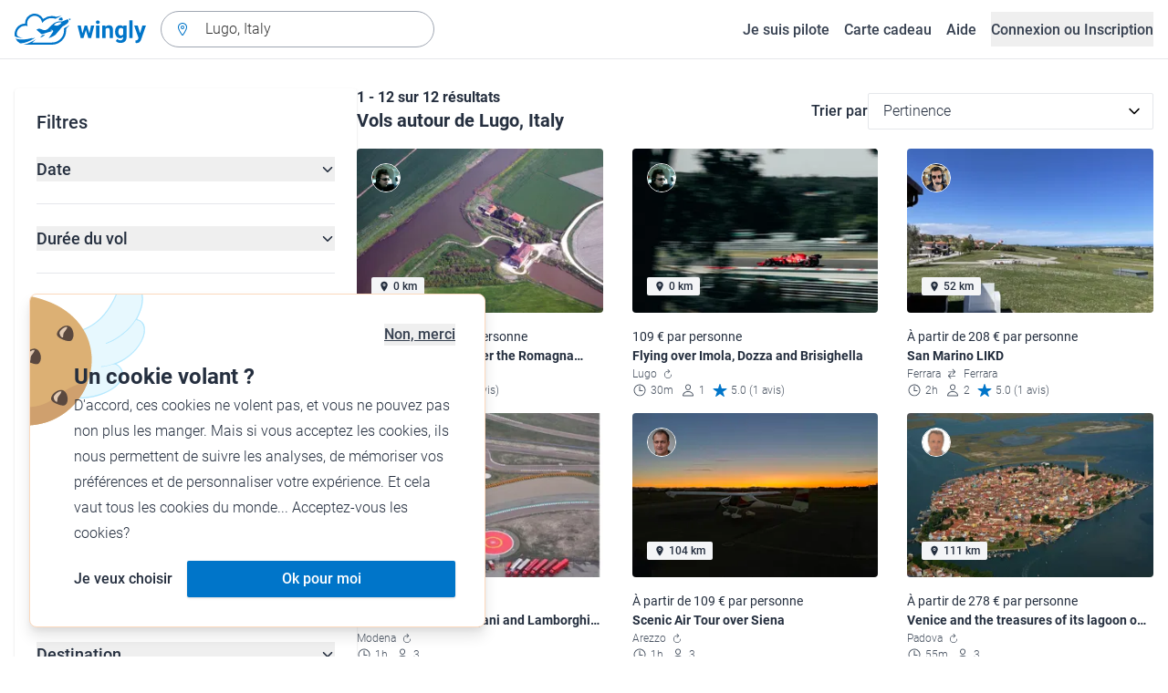

--- FILE ---
content_type: text/html; charset=utf-8
request_url: https://www.wingly.io/fr/flights/search?address=Lugo,%20Italy&latitude=44.398201&longitude=11.8548
body_size: 153998
content:
<!doctype html>
<html data-n-head-ssr lang="fr-FR" data-n-head="%7B%22lang%22:%7B%22ssr%22:%22fr-FR%22%7D%7D">
  <head >
    <meta data-n-head="ssr" charset="utf-8"><meta data-n-head="ssr" name="viewport" content="width=device-width, initial-scale=1"><meta data-n-head="ssr" data-hid="og:image:width" property="og:image:width" content="1200"><meta data-n-head="ssr" data-hid="og:image:height" property="og:image:height" content="628"><meta data-n-head="ssr" data-hid="og:url" name="og:url" content="https://www.wingly.io/fr/flights/search"><meta data-n-head="ssr" data-hid="og:image" property="og:image" content="https://www.wingly.io/fr_FR/social/img/wingly.jpg"><meta data-n-head="ssr" data-hid="twitter:card" name="twitter:card" content="Wingly est une plateforme de coavionnage. Trouvez les passagers ou les pilotes pour les voyages de vos rêves."><meta data-n-head="ssr" data-hid="i18n-og" property="og:locale" content="fr_FR"><meta data-n-head="ssr" data-hid="i18n-og-alt-de-DE" property="og:locale:alternate" content="de_DE"><meta data-n-head="ssr" data-hid="i18n-og-alt-de-AT" property="og:locale:alternate" content="de_AT"><meta data-n-head="ssr" data-hid="i18n-og-alt-de-CH" property="og:locale:alternate" content="de_CH"><meta data-n-head="ssr" data-hid="i18n-og-alt-en-GB" property="og:locale:alternate" content="en_GB"><meta data-n-head="ssr" data-hid="i18n-og-alt-fr-CH" property="og:locale:alternate" content="fr_CH"><meta data-n-head="ssr" data-hid="description" name="description" content="Envie de survoler Lugo, Italy ? De nombreux vols et baptêmes de l\&#x27;air à Lugo, Italy sont à retrouver sur Wingly !"><meta data-n-head="ssr" data-hid="og:title" property="og:title" content="Vols &amp; baptêmes de l&#x27;air à Lugo, Italy"><meta data-n-head="ssr" data-hid="og:description" property="og:description" content="Envie de survoler Lugo, Italy ? De nombreux vols et baptêmes de l\&#x27;air à Lugo, Italy sont à retrouver sur Wingly !"><meta data-n-head="ssr" data-hid="twitter:title" name="twitter:title" content="Vols &amp; baptêmes de l&#x27;air à Lugo, Italy"><meta data-n-head="ssr" data-hid="twitter:description" name="twitter:description" content="Envie de survoler Lugo, Italy ? De nombreux vols et baptêmes de l\&#x27;air à Lugo, Italy sont à retrouver sur Wingly !"><title>Vols &amp; baptêmes de l&#x27;air à Lugo, Italy • Wingly</title><link data-n-head="ssr" rel="icon" type="image/x-icon" href="/favicon.ico"><link data-n-head="ssr" rel="apple-touch-icon" sizes="180x180" href="/apple-touch-icon.png"><link data-n-head="ssr" rel="icon" type="image/png" sizes="32x32" href="/favicon-32x32.png"><link data-n-head="ssr" rel="icon" type="image/png" sizes="16x16" href="/favicon-16x16.png"><link data-n-head="ssr" rel="icon" type="image/png" sizes="192x192" href="/android-chrome-192x192.png"><link data-n-head="ssr" rel="icon" type="image/png" sizes="512x512" href="/android-chrome-512x512.png"><link data-n-head="ssr" data-hid="i18n-alt-de" rel="alternate" href="https://www.wingly.io/de/flights/search?address=Lugo,%20Italy&amp;latitude=44.398201&amp;longitude=11.8548" hreflang="de"><link data-n-head="ssr" data-hid="i18n-alt-de-DE" rel="alternate" href="https://www.wingly.io/de/flights/search?address=Lugo,%20Italy&amp;latitude=44.398201&amp;longitude=11.8548" hreflang="de-DE"><link data-n-head="ssr" data-hid="i18n-alt-de-AT" rel="alternate" href="https://www.wingly.io/de-at/flights/search?address=Lugo,%20Italy&amp;latitude=44.398201&amp;longitude=11.8548" hreflang="de-AT"><link data-n-head="ssr" data-hid="i18n-alt-de-CH" rel="alternate" href="https://www.wingly.io/de-ch/flights/search?address=Lugo,%20Italy&amp;latitude=44.398201&amp;longitude=11.8548" hreflang="de-CH"><link data-n-head="ssr" data-hid="i18n-alt-en" rel="alternate" href="https://www.wingly.io/en/flights/search?address=Lugo,%20Italy&amp;latitude=44.398201&amp;longitude=11.8548" hreflang="en"><link data-n-head="ssr" data-hid="i18n-alt-en-GB" rel="alternate" href="https://www.wingly.io/en/flights/search?address=Lugo,%20Italy&amp;latitude=44.398201&amp;longitude=11.8548" hreflang="en-GB"><link data-n-head="ssr" data-hid="i18n-alt-fr" rel="alternate" href="https://www.wingly.io/fr/flights/search?address=Lugo,%20Italy&amp;latitude=44.398201&amp;longitude=11.8548" hreflang="fr"><link data-n-head="ssr" data-hid="i18n-alt-fr-FR" rel="alternate" href="https://www.wingly.io/fr/flights/search?address=Lugo,%20Italy&amp;latitude=44.398201&amp;longitude=11.8548" hreflang="fr-FR"><link data-n-head="ssr" data-hid="i18n-alt-fr-CH" rel="alternate" href="https://www.wingly.io/fr-ch/flights/search?address=Lugo,%20Italy&amp;latitude=44.398201&amp;longitude=11.8548" hreflang="fr-CH"><link data-n-head="ssr" data-hid="i18n-xd" rel="alternate" href="https://www.wingly.io/en/flights/search?address=Lugo,%20Italy&amp;latitude=44.398201&amp;longitude=11.8548" hreflang="x-default"><link data-n-head="ssr" data-hid="i18n-can" rel="canonical" href="https://www.wingly.io/fr/flights/search?address=Lugo%2C+Italy"><script data-n-head="ssr" data-hid="gtm-script">if(!window._gtm_init){window._gtm_init=1;(function(w,n,d,m,e,p){w[d]=(w[d]==1||n[d]=='yes'||n[d]==1||n[m]==1||(w[e]&&w[e][p]&&w[e][p]()))?1:0})(window,navigator,'doNotTrack','msDoNotTrack','external','msTrackingProtectionEnabled');(function(w,d,s,l,x,y){w[x]={};w._gtm_inject=function(i){if(w.doNotTrack||w[x][i])return;w[x][i]=1;w[l]=w[l]||[];w[l].push({'gtm.start':new Date().getTime(),event:'gtm.js'});var f=d.getElementsByTagName(s)[0],j=d.createElement(s);j.async=true;j.src='https://www.googletagmanager.com/gtm.js?id='+i;f.parentNode.insertBefore(j,f);};w[y]('GTM-TF484T4')})(window,document,'script','dataLayer','_gtm_ids','_gtm_inject')}</script><link rel="preload" href="/_nuxt/ef1c570.js" as="script"><link rel="preload" href="/_nuxt/baf8865.js" as="script"><link rel="preload" href="/_nuxt/7b8a484.js" as="script"><link rel="preload" href="/_nuxt/f879e00.js" as="script"><link rel="preload" href="/_nuxt/ff8232a.js" as="script"><link rel="preload" href="/_nuxt/eb010c6.js" as="script"><link rel="preload" href="/_nuxt/441a2b6.js" as="script"><link rel="preload" href="/_nuxt/28aadfc.js" as="script"><link rel="preload" href="/_nuxt/c564c1d.js" as="script"><style data-vue-ssr-id="486a237b:0 61192f92:0 52da737f:0 2ec07acc:0 709683a2:0">/*! tailwindcss v3.4.3 | MIT License | https://tailwindcss.com*/*,:after,:before{border:0 solid #e5e7eb;box-sizing:border-box}:after,:before{--tw-content:""}:host,html{line-height:1.5;-webkit-text-size-adjust:100%;font-family:Roboto,ui-sans-serif,system-ui,-apple-system,Segoe UI,Ubuntu,Cantarell,Noto Sans,sans-serif,"Apple Color Emoji","Segoe UI Emoji","Segoe UI Symbol","Noto Color Emoji";font-feature-settings:normal;font-variation-settings:normal;-moz-tab-size:4;-o-tab-size:4;tab-size:4;-webkit-tap-highlight-color:transparent}body{line-height:inherit;margin:0}hr{border-top-width:1px;color:inherit;height:0}abbr:where([title]){text-decoration:underline;-webkit-text-decoration:underline dotted;text-decoration:underline dotted}h1,h2,h3,h4,h5,h6{font-size:inherit;font-weight:inherit}a{color:inherit;text-decoration:inherit}b,strong{font-weight:bolder}code,kbd,pre,samp{font-family:ui-monospace,SFMono-Regular,Menlo,Monaco,Consolas,"Liberation Mono","Courier New",monospace;font-feature-settings:normal;font-size:1em;font-variation-settings:normal}small{font-size:80%}sub,sup{font-size:75%;line-height:0;position:relative;vertical-align:baseline}sub{bottom:-.25em}sup{top:-.5em}table{border-collapse:collapse;border-color:inherit;text-indent:0}button,input,optgroup,select,textarea{color:inherit;font-family:inherit;font-feature-settings:inherit;font-size:100%;font-variation-settings:inherit;font-weight:inherit;letter-spacing:inherit;line-height:inherit;margin:0;padding:0}button,select{text-transform:none}button,input:where([type=button]),input:where([type=reset]),input:where([type=submit]){-webkit-appearance:button;background-color:transparent;background-image:none}:-moz-focusring{outline:auto}:-moz-ui-invalid{box-shadow:none}progress{vertical-align:baseline}::-webkit-inner-spin-button,::-webkit-outer-spin-button{height:auto}[type=search]{-webkit-appearance:textfield;outline-offset:-2px}::-webkit-search-decoration{-webkit-appearance:none}::-webkit-file-upload-button{-webkit-appearance:button;font:inherit}summary{display:list-item}blockquote,dd,dl,figure,h1,h2,h3,h4,h5,h6,hr,p,pre{margin:0}fieldset{margin:0}fieldset,legend{padding:0}menu,ol,ul{list-style:none;margin:0;padding:0}dialog{padding:0}textarea{resize:vertical}input::-moz-placeholder,textarea::-moz-placeholder{color:#9fa6b2;opacity:1}input::placeholder,textarea::placeholder{color:#9fa6b2;opacity:1}[role=button],button{cursor:pointer}:disabled{cursor:default}audio,canvas,embed,iframe,img,object,svg,video{display:block;vertical-align:middle}img,video{height:auto;max-width:100%}[hidden]{display:none}*,:after,:before{--tw-border-spacing-x:0;--tw-border-spacing-y:0;--tw-translate-x:0;--tw-translate-y:0;--tw-rotate:0;--tw-skew-x:0;--tw-skew-y:0;--tw-scale-x:1;--tw-scale-y:1;--tw-pan-x: ;--tw-pan-y: ;--tw-pinch-zoom: ;--tw-scroll-snap-strictness:proximity;--tw-gradient-from-position: ;--tw-gradient-via-position: ;--tw-gradient-to-position: ;--tw-ordinal: ;--tw-slashed-zero: ;--tw-numeric-figure: ;--tw-numeric-spacing: ;--tw-numeric-fraction: ;--tw-ring-inset: ;--tw-ring-offset-width:0px;--tw-ring-offset-color:#fff;--tw-ring-color:rgba(63,177,248,.5);--tw-ring-offset-shadow:0 0 transparent;--tw-ring-shadow:0 0 transparent;--tw-shadow:0 0 transparent;--tw-shadow-colored:0 0 transparent;--tw-blur: ;--tw-brightness: ;--tw-contrast: ;--tw-grayscale: ;--tw-hue-rotate: ;--tw-invert: ;--tw-saturate: ;--tw-sepia: ;--tw-drop-shadow: ;--tw-backdrop-blur: ;--tw-backdrop-brightness: ;--tw-backdrop-contrast: ;--tw-backdrop-grayscale: ;--tw-backdrop-hue-rotate: ;--tw-backdrop-invert: ;--tw-backdrop-opacity: ;--tw-backdrop-saturate: ;--tw-backdrop-sepia: ;--tw-contain-size: ;--tw-contain-layout: ;--tw-contain-paint: ;--tw-contain-style: }::backdrop{--tw-border-spacing-x:0;--tw-border-spacing-y:0;--tw-translate-x:0;--tw-translate-y:0;--tw-rotate:0;--tw-skew-x:0;--tw-skew-y:0;--tw-scale-x:1;--tw-scale-y:1;--tw-pan-x: ;--tw-pan-y: ;--tw-pinch-zoom: ;--tw-scroll-snap-strictness:proximity;--tw-gradient-from-position: ;--tw-gradient-via-position: ;--tw-gradient-to-position: ;--tw-ordinal: ;--tw-slashed-zero: ;--tw-numeric-figure: ;--tw-numeric-spacing: ;--tw-numeric-fraction: ;--tw-ring-inset: ;--tw-ring-offset-width:0px;--tw-ring-offset-color:#fff;--tw-ring-color:rgba(63,177,248,.5);--tw-ring-offset-shadow:0 0 transparent;--tw-ring-shadow:0 0 transparent;--tw-shadow:0 0 transparent;--tw-shadow-colored:0 0 transparent;--tw-blur: ;--tw-brightness: ;--tw-contrast: ;--tw-grayscale: ;--tw-hue-rotate: ;--tw-invert: ;--tw-saturate: ;--tw-sepia: ;--tw-drop-shadow: ;--tw-backdrop-blur: ;--tw-backdrop-brightness: ;--tw-backdrop-contrast: ;--tw-backdrop-grayscale: ;--tw-backdrop-hue-rotate: ;--tw-backdrop-invert: ;--tw-backdrop-opacity: ;--tw-backdrop-saturate: ;--tw-backdrop-sepia: ;--tw-contain-size: ;--tw-contain-layout: ;--tw-contain-paint: ;--tw-contain-style: }.container{margin-left:auto;margin-right:auto;padding-left:1rem;padding-right:1rem;width:100%}@media (min-width:640px){.container{max-width:640px}}@media (min-width:768px){.container{max-width:768px}}@media (min-width:1024px){.container{max-width:1024px}}@media (min-width:1280px){.container{max-width:1280px}}@media (min-width:1536px){.container{max-width:1536px}}.prose{color:#252f3f}.prose :where(h1,h2,h3,h4,h5,h6):not(:where([class~=not-prose] *)){font-weight:500;line-height:1.5}.prose :where(h1):not(:where([class~=not-prose] *)){font-size:2.25rem}.prose :where(h2):not(:where([class~=not-prose] *)){font-size:1.875rem}.prose :where(h3):not(:where([class~=not-prose] *)){font-size:1.5rem}.prose :where(h4):not(:where([class~=not-prose] *)){font-size:1rem}.prose :where(h5):not(:where([class~=not-prose] *)){font-size:.875rem}.prose :where(h6):not(:where([class~=not-prose] *)){color:#6b7280;font-size:.875rem}.prose :where(hr):not(:where([class~=not-prose] *)){border-color:#e5e7eb}.prose :where(p):not(:where([class~=not-prose] *)){font-size:1.125rem;font-weight:300;line-height:1.8}.prose :where(strong):not(:where([class~=not-prose] *)){font-weight:500}.prose :where(blockquote):not(:where([class~=not-prose] *)){border-left-color:#0075c9}.prose :where(blockquote p):not(:where([class~=not-prose] *)){font-size:1.25rem;font-style:normal;font-weight:500;line-height:1.5}.prose :where(ul>li:before):not(:where([class~=not-prose] *)){background-color:#252f3f;height:.25rem;width:.25rem}.prose :where(ol>li:before):not(:where([class~=not-prose] *)){color:#252f3f;font-weight:300}.prose :where(li):not(:where([class~=not-prose] *)){font-size:1.125rem;font-weight:300;line-height:1.8}.prose :where(li):not(:where([class~=not-prose] *)) ul>li:before{background-color:#fff;border:1px solid #252f3f}.prose :where(a):not(:where([class~=not-prose] *)){color:#0075c9;font-weight:500}.prose :where(a):not(:where([class~=not-prose] *)):hover{color:#0075c9}.prose :where(a):not(:where([class~=not-prose] *)):visited{color:#5850ec}.prose :where(table):not(:where([class~=not-prose] *)){border-collapse:separate;border-spacing:0}.prose :where(thead tr th:first-child):not(:where([class~=not-prose] *)){border-left:1px solid #e5e7eb;border-top-left-radius:.25rem}.prose :where(thead tr th:last-child):not(:where([class~=not-prose] *)){border-top-right-radius:.25rem}.prose :where(thead th:last-child):not(:where([class~=not-prose] *)){padding-right:1rem}.prose :where(thead th:first-child):not(:where([class~=not-prose] *)){padding-left:1rem}.prose :where(tbody tr:last-child td:first-child):not(:where([class~=not-prose] *)){border-bottom-left-radius:.25rem}.prose :where(tbody tr:last-child td:last-child):not(:where([class~=not-prose] *)){border-bottom-right-radius:.25rem}.prose :where(tbody td:first-child):not(:where([class~=not-prose] *)){border-left:1px solid #e5e7eb;padding-left:1rem}.prose :where(tbody td:last-child):not(:where([class~=not-prose] *)){padding-right:1rem}.prose :where(tr th):not(:where([class~=not-prose] *)){border-top:1px solid #e5e7eb}.prose :where(th,td):not(:where([class~=not-prose] *)){border-bottom:1px solid #e5e7eb;border-right:1px solid #e5e7eb}.prose :where(thead th):not(:where([class~=not-prose] *)){color:#6b7280;font-size:1.25rem;font-weight:500;padding:.5rem 1rem}.prose :where(tbody td):not(:where([class~=not-prose] *)){font-size:1.125rem;font-weight:300;padding:.5rem 1rem}.prose :where(tbody tr:hover):not(:where([class~=not-prose] *)){background-color:#f9fafb}.aspect-h-1{--tw-aspect-h:1}.aspect-h-2{--tw-aspect-h:2}.aspect-h-3{--tw-aspect-h:3}.aspect-h-4{--tw-aspect-h:4}.aspect-h-9{--tw-aspect-h:9}.aspect-w-1{padding-bottom:calc(var(--tw-aspect-h)/var(--tw-aspect-w)*100%);position:relative;--tw-aspect-w:1}.aspect-w-1>*{bottom:0;height:100%;left:0;position:absolute;right:0;top:0;width:100%}.aspect-w-16{padding-bottom:calc(var(--tw-aspect-h)/var(--tw-aspect-w)*100%);position:relative;--tw-aspect-w:16}.aspect-w-16>*{bottom:0;height:100%;left:0;position:absolute;right:0;top:0;width:100%}.aspect-w-2{padding-bottom:calc(var(--tw-aspect-h)/var(--tw-aspect-w)*100%);position:relative;--tw-aspect-w:2}.aspect-w-2>*{bottom:0;height:100%;left:0;position:absolute;right:0;top:0;width:100%}.aspect-w-3{padding-bottom:calc(var(--tw-aspect-h)/var(--tw-aspect-w)*100%);position:relative;--tw-aspect-w:3}.aspect-w-3>*{bottom:0;height:100%;left:0;position:absolute;right:0;top:0;width:100%}.form-input,.form-multiselect,.form-select,.form-textarea{-webkit-appearance:none;-moz-appearance:none;appearance:none;background-color:#fff;border-color:#6b7280;border-radius:0;border-width:1px;font-size:1rem;line-height:1.5rem;padding:.5rem .75rem;--tw-shadow:0 0 transparent}.form-input:focus,.form-multiselect:focus,.form-select:focus,.form-textarea:focus{outline:2px solid transparent;outline-offset:2px;--tw-ring-inset:var(--tw-empty,/*!*/ /*!*/);--tw-ring-offset-width:0px;--tw-ring-offset-color:#fff;--tw-ring-color:#0075c9;--tw-ring-offset-shadow:var(--tw-ring-inset) 0 0 0 var(--tw-ring-offset-width) var(--tw-ring-offset-color);--tw-ring-shadow:var(--tw-ring-inset) 0 0 0 calc(1px + var(--tw-ring-offset-width)) var(--tw-ring-color);border-color:#0075c9;box-shadow:/*!*/ /*!*/ 0 0 0 0 #fff,/*!*/ /*!*/ 0 0 0 1px #0075c9,var(--tw-shadow);box-shadow:var(--tw-ring-offset-shadow),var(--tw-ring-shadow),var(--tw-shadow)}.form-input::-moz-placeholder,.form-textarea::-moz-placeholder{color:#6b7280;opacity:1}.form-input::placeholder,.form-textarea::placeholder{color:#6b7280;opacity:1}.form-input::-webkit-datetime-edit-fields-wrapper{padding:0}.form-input::-webkit-date-and-time-value{min-height:1.5em}.form-input::-webkit-datetime-edit,.form-input::-webkit-datetime-edit-day-field,.form-input::-webkit-datetime-edit-hour-field,.form-input::-webkit-datetime-edit-meridiem-field,.form-input::-webkit-datetime-edit-millisecond-field,.form-input::-webkit-datetime-edit-minute-field,.form-input::-webkit-datetime-edit-month-field,.form-input::-webkit-datetime-edit-second-field,.form-input::-webkit-datetime-edit-year-field{padding-bottom:0;padding-top:0}.form-select{background-image:url("data:image/svg+xml;charset=utf-8,%3Csvg xmlns='http://www.w3.org/2000/svg' fill='none' viewBox='0 0 20 20'%3E%3Cpath stroke='%236b7280' stroke-linecap='round' stroke-linejoin='round' stroke-width='1.5' d='m6 8 4 4 4-4'/%3E%3C/svg%3E");background-position:right .5rem center;background-repeat:no-repeat;background-size:1.5em 1.5em;padding-right:2.5rem}.form-checkbox,.form-radio,.form-select{-webkit-print-color-adjust:exact;print-color-adjust:exact}.form-checkbox,.form-radio{-webkit-appearance:none;-moz-appearance:none;appearance:none;background-color:#fff;background-origin:border-box;border-color:#6b7280;border-width:1px;color:#0075c9;display:inline-block;flex-shrink:0;height:1rem;padding:0;-webkit-user-select:none;-moz-user-select:none;user-select:none;vertical-align:middle;width:1rem;--tw-shadow:0 0 transparent}.form-checkbox{border-radius:0}.form-radio{border-radius:100%}.form-checkbox:focus,.form-radio:focus{outline:2px solid transparent;outline-offset:2px;--tw-ring-inset:var(--tw-empty,/*!*/ /*!*/);--tw-ring-offset-width:2px;--tw-ring-offset-color:#fff;--tw-ring-color:#0075c9;--tw-ring-offset-shadow:var(--tw-ring-inset) 0 0 0 var(--tw-ring-offset-width) var(--tw-ring-offset-color);--tw-ring-shadow:var(--tw-ring-inset) 0 0 0 calc(2px + var(--tw-ring-offset-width)) var(--tw-ring-color);box-shadow:/*!*/ /*!*/ 0 0 0 0 #fff,/*!*/ /*!*/ 0 0 0 4px #0075c9,var(--tw-shadow);box-shadow:var(--tw-ring-offset-shadow),var(--tw-ring-shadow),var(--tw-shadow)}.form-checkbox:checked,.form-radio:checked{background-color:currentColor;background-position:50%;background-repeat:no-repeat;background-size:100% 100%;border-color:transparent}.form-checkbox:checked{background-image:url("data:image/svg+xml;charset=utf-8,%3Csvg xmlns='http://www.w3.org/2000/svg' fill='%23fff' viewBox='0 0 16 16'%3E%3Cpath d='M12.207 4.793a1 1 0 0 1 0 1.414l-5 5a1 1 0 0 1-1.414 0l-2-2a1 1 0 0 1 1.414-1.414L6.5 9.086l4.293-4.293a1 1 0 0 1 1.414 0'/%3E%3C/svg%3E")}.form-radio:checked{background-image:url("data:image/svg+xml;charset=utf-8,%3Csvg xmlns='http://www.w3.org/2000/svg' fill='%23fff' viewBox='0 0 16 16'%3E%3Ccircle cx='8' cy='8' r='3'/%3E%3C/svg%3E")}.form-checkbox:checked:focus,.form-checkbox:checked:hover,.form-radio:checked:focus,.form-radio:checked:hover{background-color:currentColor;border-color:transparent}.form-checkbox:indeterminate{background-color:currentColor;background-image:url("data:image/svg+xml;charset=utf-8,%3Csvg xmlns='http://www.w3.org/2000/svg' fill='none' viewBox='0 0 16 16'%3E%3Cpath stroke='%23fff' stroke-linecap='round' stroke-linejoin='round' stroke-width='2' d='M4 8h8'/%3E%3C/svg%3E");background-position:50%;background-repeat:no-repeat;background-size:100% 100%;border-color:transparent}.form-checkbox:indeterminate:focus,.form-checkbox:indeterminate:hover{background-color:currentColor;border-color:transparent}.badge{align-items:center;border-radius:.125rem;display:inline-flex;font-weight:500;justify-items:center;line-height:1}.badge-small{font-size:.75rem;padding:.25rem .5rem}.badge-default{font-size:1rem;padding:.25rem .5rem}.badge-large{font-size:1.125rem;padding:.5rem}.btn{border-radius:.125rem;font-weight:500}.btn:active,.btn:focus{outline:none}.btn:disabled{cursor:not-allowed;opacity:.5}.btn.btn-ghost{background-color:transparent;border-radius:9999px}.btn.btn-ghost:disabled{background-color:transparent!important;box-shadow:none!important}.btn-small{font-size:1rem;line-height:1;padding:.5rem 1rem}.btn-small.icon-only{padding:.25rem}.btn-small svg{height:1rem;width:1rem}.btn-default{font-size:1rem;padding:.5rem 1rem}.btn-default svg{height:1rem;width:1rem}.btn-default.icon-only{padding:.5rem}.btn-default.icon-only svg{height:1.5rem;width:1.5rem}.btn-large{font-size:1.25rem;line-height:1;padding:1rem 1.5rem}.btn-large svg{height:1.5rem;width:1.5rem}.btn-large.icon-only{padding:.5rem}.btn-large.icon-only svg{height:2rem;width:2rem}.btn-primary{background-color:#0075c9;box-shadow:0 1px 3px rgba(0,0,0,.1),0 1px 2px rgba(0,0,0,.06);color:#fff}.btn-primary:hover{background-color:#0768b8}.btn-primary:active,.btn-primary:focus{box-shadow:0 0 0 3px #fff,0 0 0 4px #0075c9}.btn-primary:active{background-color:#0768b8}.btn-primary.btn-ghost{box-shadow:none;color:#0075c9}.btn-primary.btn-ghost:hover{background-color:#e1f7fe}.btn-primary.btn-ghost:focus{box-shadow:0 0 0 1px #0075c9}.btn-primary.btn-ghost:active{background-color:#e1f7fe;box-shadow:0 0 0 3px #fff,0 0 0 4px #0075c9}.btn-secondary{background-color:#e1f7fe;color:#0e4f8c}.btn-secondary:hover{background-color:#d7f4fd}.btn-secondary:active,.btn-secondary:focus{box-shadow:0 0 0 3px #fff,0 0 0 4px #0e4f8c}.btn-secondary:active{background-color:#d7f4fd}.btn-secondary.btn-ghost{color:#0e4f8c}.btn-secondary.btn-ghost:hover{background-color:#e1f7fe}.btn-secondary.btn-ghost:focus{box-shadow:0 0 0 1px #0e4f8c}.btn-secondary.btn-ghost:active{background-color:#e1f7fe;box-shadow:0 0 0 3px #fff,0 0 0 4px #0e4f8c}.btn-danger{background-color:#fde8e8;color:#9b1c1c}.btn-danger:hover{background-color:#fbd5d5}.btn-danger:active,.btn-danger:focus{box-shadow:0 0 0 3px #fff,0 0 0 4px #9b1c1c}.btn-danger:active{background-color:#fbd5d5}.btn-danger.btn-ghost{color:#9b1c1c}.btn-danger.btn-ghost:hover{background-color:#fde8e8}.btn-danger.btn-ghost:focus{box-shadow:0 0 0 1px #9b1c1c}.btn-danger.btn-ghost:active{background-color:#fde8e8;box-shadow:0 0 0 3px #fff,0 0 0 4px #9b1c1c}.btn-success{background-color:#def7ec;color:#03543f}.btn-success:hover{background-color:#bcf0da}.btn-success:active,.btn-success:focus{box-shadow:0 0 0 3px #fff,0 0 0 4px #03543f}.btn-success:active{background-color:#bcf0da}.btn-success.btn-ghost{color:#03543f}.btn-success.btn-ghost:hover{background-color:#def7ec}.btn-success.btn-ghost:focus{box-shadow:0 0 0 1px #03543f}.btn-success.btn-ghost:active{background-color:#def7ec;box-shadow:0 0 0 3px #fff,0 0 0 4px #03543f}.btn-gray{background-color:#f4f5f7;color:#252f3f}.btn-gray:hover{background-color:#e5e7eb}.btn-gray:active,.btn-gray:focus{box-shadow:0 0 0 3px #fff,0 0 0 4px #252f3f}.btn-gray:active{background-color:#e5e7eb}.btn-gray.btn-ghost:hover{background-color:#f4f5f7}.btn-gray.btn-ghost:focus{box-shadow:0 0 0 1px #252f3f}.btn-gray.btn-ghost:active{background-color:#f4f5f7;box-shadow:0 0 0 3px #fff,0 0 0 4px #252f3f}.btn-white{background-color:#fff;color:#252f3f}.btn-white:hover{background-color:#f4f5f7}.btn-white:active,.btn-white:focus{box-shadow:0 0 0 3px #252f3f,0 0 0 4px #fff}.btn-white:active{background-color:#f4f5f7}.btn-white.btn-ghost{color:#fff}.btn-white.btn-ghost:hover{background-color:#252f3f}.btn-white.btn-ghost:focus{box-shadow:0 0 0 1px #fff}.btn-white.btn-ghost:active{box-shadow:0 0 0 3px #fff,0 0 0 4px #252f3f}.has-error .form-input,.has-error .form-select{border-color:#e02424}.text-shadow-light{text-shadow:0 2px 4px rgba(0,0,0,.1)}.GMap__Wrapper{height:100%!important}@media(max-width:767px){.mapboxgl-ctrl-group{display:none!important}}.noUi-target{background:#d2d6dc!important;border:0!important;border-radius:.25rem!important;box-shadow:none!important}.noUi-horizontal{height:8px!important}.noUi-handle{border:1px solid #f4f5f7!important;border-radius:9999px!important;box-shadow:0 1px 2px 0 rgba(0,0,0,.06),0 1px 3px 0 rgba(0,0,0,.1)!important;cursor:pointer!important;height:2.5rem!important;outline:none;right:-20px!important;top:-16px!important;width:2.5rem!important}.noUi-connects{border-radius:.25rem!important}.noUi-connect{background:#0075c9!important}.noUi-handle:after,.noUi-handle:before{display:none!important}.noUi-touch-area{background:no-repeat 50%/20px 20px url("[data-uri]");transform:rotate(90deg)}.noUi-tooltip{background:#252f3f!important;border:0!important;border-radius:.125rem!important;color:#fff!important;font-size:14px;font-weight:500;line-height:100%;padding:.5rem!important}.ap-input-icon.ap-icon-clear{align-items:center;background:transparent;border:0;bottom:.75rem;display:flex;height:1rem;justify-content:center;outline:none;padding:.5rem;position:absolute;right:1rem;top:.75rem;width:1rem}.ap-icon-clear svg{height:.5rem;position:absolute;right:auto;top:auto;transform:none;width:.5rem;fill:#4b5563}.ap-input-icon:hover svg,.ap-input:focus~.ap-input-icon svg,.ap-input:hover~.ap-input-icon svg{fill:#4b5563}.ap-input-icon.ap-icon-clear:focus svg,.ap-input-icon.ap-icon-clear:hover svg{fill:#252f3f}.ap-input-icon.ap-icon-pin{display:none}.ap-dropdown-menu{border-radius:.25rem;box-shadow:0 4px 6px rgba(0,0,0,.1),0 2px 4px rgba(0,0,0,.06);margin-top:.5rem}.ap-suggestions{padding-top:.5rem}.ap-suggestion-icon svg{display:none}.ap-suggestion-icon{background:no-repeat 50%/16px 16px url("[data-uri]");display:inline-block;height:1rem;margin-right:1rem;width:1rem}.ap-suggestion{font-size:1rem;height:2.5rem;line-height:1.5rem;overflow:hidden;padding:.5rem 1.5rem;text-overflow:ellipsis;white-space:nowrap}.ap-suggestion em,.ap-suggestion span{white-space:inherit!important}.ap-name em{font-weight:500}.ap-name{color:#252f3f;font-weight:300}.ap-address{color:#6b7280;font-size:inherit;margin-left:.25rem}.ap-address,.ap-address em{font-weight:300}.ap-footer{align-items:center;display:flex;justify-content:flex-end;padding:.5rem 1.5rem 1rem}.ap-footer-algolia{margin-right:.25rem}.ap-footer-osm{display:flex}.flatpickr-calendar{background:#fff;border-radius:.5rem;box-shadow:0 4px 6px 0 rgba(0,0,0,.051),0 10px 15px 0 rgba(0,0,0,.102);display:none;font-size:1rem;opacity:0;padding:1rem;position:absolute;text-align:center;touch-action:manipulation;visibility:hidden;width:320px}.flatpickr-calendar.inline,.flatpickr-calendar.inline .flatpickr-days,.flatpickr-calendar.multiMonth.inline,.flatpickr-calendar.multiMonth.inline .flatpickr-days,.flatpickr-rContainer,.flatpickr-rContainer .flatpickr-days{width:100%!important}.flatpickr-calendar.inline{border-radius:0;box-shadow:none;display:block;opacity:1;padding:0;position:relative;top:2px;visibility:visible}.flatpickr-calendar.static{left:0;position:absolute;top:100%}.flatpickr-calendar.open{border:1px solid #e5e7eb;display:inline-block;margin-top:.25rem;opacity:1;visibility:visible;z-index:99999}.flatpickr-calendar.animate.open{animation:fpFadeInDown .3s cubic-bezier(.23,1,.32,1)}.dayContainer+.dayContainer,.flatpickr-month+.flatpickr-month,.flatpickr-weekdaycontainer+.flatpickr-weekdaycontainer{margin-left:8px;padding-left:8px}.flatpickr-day{align-items:center;border-radius:9999px;color:#4b5563;display:inline-flex;font-size:1rem;font-weight:500;justify-content:center;line-height:1.5;margin:1px;position:relative;text-align:center;width:calc(14.28571% - 2.01px)}.flatpickr-day:hover{background-color:#0075c9}.flatpickr-day:before{content:"";float:left;padding-bottom:100%}.flatpickr-day:after{clear:both;content:"";display:table}.flatpickr-calendar:focus{outline:0}.flatpickr-wrapper{position:relative}.flatpickr-months{align-items:center;display:flex;margin-bottom:1rem}.flatpickr-months .flatpickr-month{flex:1;overflow:hidden}.flatpickr-months .flatpickr-next-month,.flatpickr-months .flatpickr-prev-month{color:#252f3f;cursor:pointer;padding:1.25rem}.flatpickr-months .flatpickr-next-month.flatpickr-disabled,.flatpickr-months .flatpickr-prev-month.flatpickr-disabled{visibility:hidden}.flatpickr-months .flatpickr-next-month i,.flatpickr-months .flatpickr-prev-month i{position:relative}.flatpickr-months .flatpickr-next-month:hover,.flatpickr-months .flatpickr-prev-month:hover{background-color:#f4f5f7;border-radius:9999px}.flatpickr-months .flatpickr-prev-month{background:no-repeat 50%/24px 24px url("[data-uri]")}.flatpickr-months .flatpickr-next-month{background:no-repeat 50%/24px 24px url("[data-uri]")}.flatpickr-months .flatpickr-next-month svg,.flatpickr-months .flatpickr-prev-month svg{display:none}.numInputWrapper{height:auto;position:relative}.numInputWrapper input,.numInputWrapper span{display:inline-block}.numInputWrapper input{width:100%}.numInputWrapper span{border:1px solid rgba(64,72,72,.15);box-sizing:border-box;cursor:pointer;height:50%;line-height:50%;opacity:0;padding:0 4px 0 2px;position:absolute;right:0;width:14px}.numInputWrapper span:hover{background:rgba(0,0,0,.1)}.numInputWrapper span:active{background:rgba(0,0,0,.2)}.numInputWrapper span:after{content:"";display:block;position:absolute}.numInputWrapper span.arrowDown,.numInputWrapper span.arrowUp{display:none}.numInputWrapper span svg{height:auto;width:inherit}.numInputWrapper:hover span{opacity:1}.flatpickr-current-month{display:inline-block;text-align:center;transform:translateZ(0)}.cur-month,.flatpickr-current-month .numInputWrapper{font-size:1.125rem;font-weight:500;line-height:1.5}.flatpickr-current-month .numInputWrapper{display:inline-block;margin-left:.25rem;width:3rem}.flatpickr-current-month .flatpickr-monthDropdown-months{-webkit-appearance:none;-moz-appearance:none;appearance:none;background:transparent;border:none;border-radius:0;box-sizing:border-box;font-size:1.125rem;font-weight:500;line-height:1.5;outline:none}.flatpickr-current-month .flatpickr-monthDropdown-months:active,.flatpickr-current-month .flatpickr-monthDropdown-months:focus{outline:none}.flatpickr-current-month .flatpickr-monthDropdown-months .flatpickr-monthDropdown-month{background-color:transparent;outline:none;padding:0}.flatpickr-current-month input.cur-year{-webkit-appearance:none;appearance:none;-moz-appearance:textfield;font-weight:500}.numInputWrapper input::-ms-clear{display:none}.numInputWrapper input::-webkit-inner-spin-button,.numInputWrapper input::-webkit-outer-spin-button{-webkit-appearance:none;-moz-appearance:textfield;margin:0}.flatpickr-current-month input.cur-year:focus{outline:0}.flatpickr-current-month input.cur-year[disabled],.flatpickr-current-month input.cur-year[disabled]:hover{background:transparent;color:rgba(60,63,64,.5);font-size:100%;pointer-events:none}.flatpickr-weekdays{align-items:center;display:flex;margin-bottom:1rem;overflow:hidden;text-align:center;width:100%}.flatpickr-weekdays .flatpickr-weekdaycontainer{display:flex;flex:1}span.flatpickr-weekday{color:#6b7280;display:block;flex:1;font-size:.875rem;font-weight:500;line-height:1.5;margin:0 2px;text-align:center}.dayContainer,.flatpickr-weeks{padding:1px 0 0}.flatpickr-days{align-items:flex-start;display:flex;overflow:hidden;position:relative}.flatpickr-days:focus{outline:0}.dayContainer{box-sizing:border-box;display:flex;flex-wrap:wrap;opacity:1;outline:0;padding:0;text-align:left;transform:translateZ(0);width:100%}.flatpickr-day.inRange,.flatpickr-day.nextMonthDay.inRange,.flatpickr-day.nextMonthDay.today.inRange,.flatpickr-day.nextMonthDay:focus,.flatpickr-day.nextMonthDay:hover,.flatpickr-day.prevMonthDay.inRange,.flatpickr-day.prevMonthDay.today.inRange,.flatpickr-day.prevMonthDay:focus,.flatpickr-day.prevMonthDay:hover,.flatpickr-day.today.inRange,.flatpickr-day:focus,.flatpickr-day:hover{background-color:#e1f7fe;cursor:pointer;outline:0}.flatpickr-day.today:focus,.flatpickr-day.today:hover{background-color:#e1f7fe}.flatpickr-day.endRange,.flatpickr-day.endRange.inRange,.flatpickr-day.endRange.nextMonthDay,.flatpickr-day.endRange.prevMonthDay,.flatpickr-day.endRange:focus,.flatpickr-day.endRange:hover,.flatpickr-day.selected,.flatpickr-day.selected.inRange,.flatpickr-day.selected.nextMonthDay,.flatpickr-day.selected.prevMonthDay,.flatpickr-day.selected:focus,.flatpickr-day.selected:hover,.flatpickr-day.startRange,.flatpickr-day.startRange.inRange,.flatpickr-day.startRange.nextMonthDay,.flatpickr-day.startRange.prevMonthDay,.flatpickr-day.startRange:focus,.flatpickr-day.startRange:hover{border-color:#0075c9;border-width:1px}.flatpickr-day.endRange.startRange,.flatpickr-day.selected.startRange,.flatpickr-day.startRange.startRange{border-radius:9999px 0 0 9999px}.flatpickr-day.endRange.endRange,.flatpickr-day.selected.endRange,.flatpickr-day.startRange.endRange{border-radius:0 9999px 9999px 0}.flatpickr-day.endRange.startRange+.endRange:not(:nth-child(7n+1)),.flatpickr-day.selected.startRange+.endRange:not(:nth-child(7n+1)),.flatpickr-day.startRange.startRange+.endRange:not(:nth-child(7n+1)){box-shadow:-4px 0 0 #0075c9}.flatpickr-day.endRange.startRange.endRange,.flatpickr-day.selected.startRange.endRange,.flatpickr-day.startRange.startRange.endRange{border-radius:9999px}.flatpickr-day.inRange{border-radius:0;box-shadow:-2px 0 0 #e1f7fe,2px 0 0 #e1f7fe}.flatpickr-day.hidden,.flatpickr-day.nextMonthDay,.flatpickr-day.notAllowed,.flatpickr-day.notAllowed.nextMonthDay,.flatpickr-day.notAllowed.prevMonthDay,.flatpickr-day.prevMonthDay{visibility:hidden}.flatpickr-day.hidden{display:block}.flatpickr-day.flatpickr-disabled{color:#9fa6b2;cursor:not-allowed;-webkit-text-decoration:line-through;text-decoration:line-through}.flatpickr-day.flatpickr-disabled:hover{background-color:transparent}.flatpickr-innerContainer{box-sizing:border-box;display:flex;overflow:hidden}.flatpickr-rContainer{box-sizing:border-box;display:inline-block;padding:0}.flatpickr-time{box-sizing:border-box;display:flex;outline:0;text-align:center}.flatpickr-time:after{clear:both;content:"";display:table}.flatpickr-time .numInputWrapper{flex:1;float:left;height:40px;width:40%}.flatpickr-time.hasSeconds .numInputWrapper{width:26%}.flatpickr-time.time24hr .numInputWrapper{width:49%}.flatpickr-time input{-webkit-appearance:textfield;-moz-appearance:textfield;appearance:textfield;background:transparent;border:0;border-radius:0;box-shadow:none;box-sizing:border-box;color:#404848;font-size:14px;height:inherit;line-height:inherit;margin:0;padding:0;position:relative;text-align:center}.flatpickr-time input.flatpickr-hour{font-weight:700}.flatpickr-time input.flatpickr-minute,.flatpickr-time input.flatpickr-second{font-weight:400}.flatpickr-time input:focus{border:0;outline:0}.flatpickr-time .flatpickr-am-pm,.flatpickr-time .flatpickr-time-separator{align-self:center;color:#404848;float:left;font-weight:700;height:inherit;line-height:inherit;-webkit-user-select:none;-moz-user-select:none;user-select:none;width:2%}.flatpickr-time .flatpickr-am-pm{cursor:pointer;font-weight:400;outline:0;text-align:center;width:18%}.flatpickr-input[readonly]{cursor:pointer}@keyframes fpFadeInDown{0%{opacity:0;transform:translate3d(0,-20px,0)}to{opacity:1;transform:translateZ(0)}}@media screen and (min-width:0\0)and (min-resolution:72dpi){span.flatpickr-day{display:block;flex:1 0 auto}}.tippy-box{background-color:#252f3f!important;border-radius:.125rem!important;line-height:1!important}.tippy-content{padding:.5rem!important}.v-select{font-family:inherit;position:relative}.v-select,.v-select *{box-sizing:border-box}@keyframes vSelectSpinner{0%{transform:rotate(0deg)}to{transform:rotate(1turn)}}.vs__fade-enter-active,.vs__fade-leave-active{pointer-events:none;transition:opacity .15s cubic-bezier(1,.5,.8,1)}.vs__fade-enter,.vs__fade-leave-to{opacity:0}.vs--disabled .vs__clear,.vs--disabled .vs__dropdown-toggle,.vs--disabled .vs__open-indicator,.vs--disabled .vs__search,.vs--disabled .vs__selected{background-color:#f8f8f8;cursor:not-allowed}.v-select[dir=rtl] .vs__actions{padding:0 3px 0 6px}.v-select[dir=rtl] .vs__clear{margin-left:6px;margin-right:0}.v-select[dir=rtl] .vs__deselect{margin-left:0;margin-right:2px}.v-select[dir=rtl] .vs__dropdown-menu{text-align:right}.vs__dropdown-toggle{-webkit-appearance:none;-moz-appearance:none;appearance:none;background:none;border:1px solid rgba(60,60,60,.26);border-radius:4px;display:flex;padding:0 0 4px;white-space:normal}.vs__selected-options{display:flex;flex-basis:100%;flex-grow:1;flex-wrap:wrap;padding:0 2px;position:relative}.vs__actions{align-items:center;display:flex;padding:4px 6px 0 3px}.vs--searchable .vs__dropdown-toggle{cursor:text}.vs--unsearchable .vs__dropdown-toggle{cursor:pointer}.vs--open .vs__dropdown-toggle{border-bottom-color:transparent;border-bottom-left-radius:0;border-bottom-right-radius:0}.vs__open-indicator{fill:rgba(60,60,60,.5);transform:scale(1);transition:transform .15s cubic-bezier(1,-.115,.975,.855);transition-timing-function:cubic-bezier(1,-.115,.975,.855)}.vs--open .vs__open-indicator{transform:rotate(180deg) scale(1)}.vs--loading .vs__open-indicator{opacity:0}.vs__clear{fill:rgba(60,60,60,.5);background-color:transparent;border:0;cursor:pointer;margin-right:8px;padding:0}.vs__dropdown-menu{background:#fff;border:1px solid rgba(60,60,60,.26);border-radius:0 0 4px 4px;border-top-style:none;box-shadow:0 3px 6px 0 rgba(0,0,0,.15);box-sizing:border-box;display:block;left:0;list-style:none;margin:0;max-height:350px;min-width:160px;overflow-y:auto;padding:5px 0;position:absolute;text-align:left;top:calc(100% - 1px);width:100%;z-index:1000}.vs__no-options{text-align:center}.vs__dropdown-option{clear:both;color:#333;cursor:pointer;display:block;line-height:1.42857143;padding:3px 20px;white-space:nowrap}.vs__dropdown-option--highlight{background:#5897fb;color:#fff}.vs__dropdown-option--deselect{background:#fb5858;color:#fff}.vs__dropdown-option--disabled{background:inherit;color:rgba(60,60,60,.5);cursor:inherit}.vs__selected{align-items:center;background-color:#f0f0f0;border:1px solid rgba(60,60,60,.26);border-radius:4px;color:#333;display:flex;line-height:1.4;margin:4px 2px 0;padding:0 .25em;z-index:0}.vs__deselect{-webkit-appearance:none;-moz-appearance:none;appearance:none;background:none;border:0;cursor:pointer;display:inline-flex;margin-left:4px;padding:0;fill:rgba(60,60,60,.5);text-shadow:0 1px 0 #fff}.vs--single .vs__selected{background-color:transparent;border-color:transparent}.vs--single.vs--loading .vs__selected,.vs--single.vs--open .vs__selected{opacity:.4;position:absolute}.vs--single.vs--searching .vs__selected{display:none}.vs__search::-webkit-search-cancel-button{display:none}.vs__search::-ms-clear,.vs__search::-webkit-search-decoration,.vs__search::-webkit-search-results-button,.vs__search::-webkit-search-results-decoration{display:none}.vs__search,.vs__search:focus{-webkit-appearance:none;-moz-appearance:none;appearance:none;background:none;border:1px solid transparent;border-left:none;box-shadow:none;flex-grow:1;font-size:1em;line-height:1.4;margin:4px 0 0;max-width:100%;outline:none;padding:0 7px;width:0;z-index:1}.vs__search::-moz-placeholder{color:inherit}.vs__search::placeholder{color:inherit}.vs--unsearchable .vs__search{opacity:1}.vs--unsearchable:not(.vs--disabled) .vs__search{cursor:pointer}.vs--single.vs--searching:not(.vs--open):not(.vs--loading) .vs__search{opacity:.2}.vs__spinner{align-self:center;animation:vSelectSpinner 1.1s linear infinite;border:.9em solid hsla(0,0%,39%,.1);border-left-color:rgba(60,60,60,.45);font-size:5px;opacity:0;overflow:hidden;text-indent:-9999em;transform:translateZ(0);transition:opacity .1s}.vs__spinner,.vs__spinner:after{border-radius:50%;height:5em;width:5em}.vs--loading .vs__spinner{opacity:1}.toasted{width:100%!important}.toasted .primary,.toasted.toasted-primary{border-left-width:4px!important;border-radius:.375rem!important;font-size:1rem!important;font-weight:300!important;line-height:1.5!important;margin-top:1.5rem!important;min-height:72px!important;padding:1rem 1rem 1rem 1.5rem!important;--tw-shadow:0 10px 10px rgba(0,0,0,.04),0 10px 25px rgba(0,0,0,.1)!important;--tw-shadow-colored:0 10px 10px var(--tw-shadow-color),0 10px 25px var(--tw-shadow-color)!important;box-shadow:0 0 transparent,0 0 transparent,0 10px 10px rgba(0,0,0,.04),0 10px 25px rgba(0,0,0,.1)!important;box-shadow:var(--tw-ring-offset-shadow,0 0 transparent),var(--tw-ring-shadow,0 0 transparent),var(--tw-shadow)!important}.toasted .primary.success,.toasted.toasted-primary.success{--tw-border-opacity:1!important;border-color:#03543f!important;border-color:rgba(3,84,63,var(--tw-border-opacity))!important;--tw-bg-opacity:1!important;background-color:#def7ec!important;background-color:rgba(222,247,236,var(--tw-bg-opacity))!important;--tw-text-opacity:1!important;color:#03543f!important;color:rgba(3,84,63,var(--tw-text-opacity))!important}.toasted .primary.success .action,.toasted.toasted-primary.success .action{background:no-repeat 50%/24px 24px url("[data-uri]")}.toasted .primary.success .action:hover,.toasted.toasted-primary.success .action:hover{background-color:#bcf0da!important}.toasted .primary.success .action:active,.toasted.toasted-primary.success .action:active{background-color:#def7ec!important;box-shadow:0 0 0 3px #fff,0 0 0 4px #03543f}.toasted .primary.error,.toasted.toasted-primary.error{--tw-border-opacity:1!important;border-color:#9b1c1c!important;border-color:rgba(155,28,28,var(--tw-border-opacity))!important;--tw-bg-opacity:1!important;background-color:#fde8e8!important;background-color:rgba(253,232,232,var(--tw-bg-opacity))!important;--tw-text-opacity:1!important;color:#9b1c1c!important;color:rgba(155,28,28,var(--tw-text-opacity))!important}.toasted .primary.error .action,.toasted.toasted-primary.error .action{background:no-repeat 50%/24px 24px url("[data-uri]")}.toasted .primary.error .action:hover,.toasted.toasted-primary.error .action:hover{background-color:#fbd5d5!important}.toasted .primary.error .action:active,.toasted.toasted-primary.error .action:active{background-color:#fde8e8!important;box-shadow:0 0 0 3px #fff,0 0 0 4px #9b1c1c}.toasted .primary .action,.toasted.toasted-primary .action{background-color:transparent!important;border-radius:9999px!important;flex-shrink:0!important;font-size:1rem!important;font-weight:500!important;height:2.5rem!important;margin:0 0 0 1rem!important;padding:.5rem!important;width:2.5rem!important}.toasted-container.bottom-center{bottom:1.5rem!important;left:1.5rem!important;right:1.5rem!important;--tw-translate-x:0px!important;transform:translateY(var(--tw-translate-y)) rotate(var(--tw-rotate)) skewX(var(--tw-skew-x)) skewY(var(--tw-skew-y)) scaleX(var(--tw-scale-x)) scaleY(var(--tw-scale-y))!important;transform:translate(var(--tw-translate-x),var(--tw-translate-y)) rotate(var(--tw-rotate)) skewX(var(--tw-skew-x)) skewY(var(--tw-skew-y)) scaleX(var(--tw-scale-x)) scaleY(var(--tw-scale-y))!important}@media (min-width:768px){.toasted{width:704px!important}.toasted-container.bottom-center{left:50%!important;right:auto!important;--tw-translate-x:-50%!important;transform:translate(-50%,var(--tw-translate-y)) rotate(var(--tw-rotate)) skewX(var(--tw-skew-x)) skewY(var(--tw-skew-y)) scaleX(var(--tw-scale-x)) scaleY(var(--tw-scale-y))!important;transform:translate(var(--tw-translate-x),var(--tw-translate-y)) rotate(var(--tw-rotate)) skewX(var(--tw-skew-x)) skewY(var(--tw-skew-y)) scaleX(var(--tw-scale-x)) scaleY(var(--tw-scale-y))!important}}@media only screen and (max-width:600px){.toasted-container{min-width:auto!important}}.vs__dropdown-toggle{border-radius:.125rem;border-width:1px;--tw-border-opacity:1;border-color:#e5e7eb;border-color:rgba(229,231,235,var(--tw-border-opacity));padding:.5rem 0}.vs__dropdown-toggle:hover{--tw-border-opacity:1;border-color:#d2d6dc;border-color:rgba(210,214,220,var(--tw-border-opacity))}.vs__dropdown-toggle:focus-within{--tw-border-opacity:1;border-color:#0075c9;border-color:rgba(0,117,201,var(--tw-border-opacity))}.vs--open .vs__dropdown-toggle:focus-within{border-bottom-left-radius:.125rem;border-bottom-right-radius:.125rem}.vs__dropdown-menu{border-radius:.375rem;border-width:0;box-shadow:0 2px 4px rgba(0,0,0,.06),0 4px 6px rgba(0,0,0,.1);margin-top:.5rem;max-height:230px;padding:0}.vs__search,.vs__search:focus{border-width:0;font-weight:300;margin:0;padding:0}.vs__search::-moz-placeholder{color:#9fa6b2}.vs__search::placeholder{color:#9fa6b2}.vs__dropdown-option,.vs__no-options{font-size:.875rem;font-weight:300;line-height:1.8;padding:.5rem 1rem;text-align:left;--tw-text-opacity:1;color:#4b5563;color:rgba(75,85,99,var(--tw-text-opacity))}.vs__dropdown-option--highlight{--tw-bg-opacity:1;background-color:#ebfaff;background-color:rgba(235,250,255,var(--tw-bg-opacity))}.vs__actions{margin-left:auto;padding:0 1rem 0 0}.vs__actions svg{height:1rem;width:1rem}.vs__clear{margin-right:1rem;fill:currentColor;--tw-text-opacity:1;color:#252f3f;color:rgba(37,47,63,var(--tw-text-opacity))}.vs__clear svg path{d:path("M9.06 8l2.97-2.968a.75.75 0 00-1.06-1.063L8 6.938 5.032 3.969a.751.751 0 00-1.063 1.063L6.938 8l-2.969 2.97a.751.751 0 001.063 1.062L8 9.062l2.97 2.97a.751.751 0 001.062-1.063L9.06 8z")}svg.vs__open-indicator{display:none}.vs__spinner,.vs__spinner:after{height:1rem;width:1rem}.vs__selected-options{flex-wrap:nowrap;max-width:100%;padding:0 1rem}.vs__selected{display:-webkit-box;margin:0;overflow:hidden;-webkit-box-orient:vertical;-webkit-line-clamp:1;border-width:0;font-weight:300;max-width:100%;padding:0}@media (min-width:640px){.vs__dropdown-menu{max-height:260px}.vs__dropdown-option,.vs__no-options{font-size:1rem;line-height:1.5}}.flight-search .vs__dropdown-toggle{border-radius:.25rem;--tw-border-opacity:1;border-color:#374151;border-color:rgba(55,65,81,var(--tw-border-opacity));font-size:1.125rem;padding:.75rem 0;--tw-shadow:0 1px 2px 0 rgba(0,0,0,.05);--tw-shadow-colored:0 1px 2px 0 var(--tw-shadow-color);box-shadow:0 0 transparent,0 0 transparent,0 1px 2px 0 rgba(0,0,0,.05);box-shadow:var(--tw-ring-offset-shadow,0 0 transparent),var(--tw-ring-shadow,0 0 transparent),var(--tw-shadow)}.flight-search .vs__dropdown-toggle:focus-within{--tw-border-opacity:1;border-color:#0768b8;border-color:rgba(7,104,184,var(--tw-border-opacity))}.search-form .vs__dropdown-toggle{padding-left:3rem}.search-form .vs__selected-options{padding-left:0}.search-form.form-lg .vs__dropdown-toggle{border-radius:.25rem;--tw-border-opacity:1;border-color:#e5e7eb;border-color:rgba(229,231,235,var(--tw-border-opacity));--tw-bg-opacity:1;background-color:#fff;background-color:rgba(255,255,255,var(--tw-bg-opacity));padding-bottom:1rem;padding-left:2rem;padding-top:1rem}.search-form.form-lg .vs__dropdown-toggle .vs__selected-options{padding-left:1rem}.search-form.form-lg .vs__dropdown-toggle .vs__search{font-size:1.125rem}.search-form.p-y-3 .vs__dropdown-toggle{padding-bottom:.75rem;padding-top:.75rem}.address-search .vs__dropdown-toggle{border-radius:1.5rem;--tw-border-opacity:1;border-color:#9fa6b2;border-color:rgba(159,166,178,var(--tw-border-opacity));--tw-bg-opacity:1;background-color:#fff;background-color:rgba(255,255,255,var(--tw-bg-opacity));padding-left:2rem}.address-search .vs__dropdown-toggle:focus-within{--tw-border-opacity:1;border-color:#0768b8;border-color:rgba(7,104,184,var(--tw-border-opacity))}.address-search .vs__selected-options{padding-right:0}.address-search.vs--open .vs__dropdown-toggle:focus-within{border-radius:1.5rem;outline-color:#fff;outline-offset:2px;outline-style:solid;outline-width:1px}.filepond--root{cursor:pointer;font-family:Roboto,ui-sans-serif,system-ui,-apple-system,Segoe UI,Ubuntu,Cantarell,Noto Sans,sans-serif,"Apple Color Emoji","Segoe UI Emoji","Segoe UI Symbol","Noto Color Emoji"!important}.filepond--root .filepond--file-action-button{cursor:pointer}.filepond--root .filepond--drop-label{color:#252f3f}.filepond--root .filepond--drop-label label{cursor:pointer;font-size:1.125rem;font-weight:300;line-height:1.5}.filepond--root .filepond--drop-label.filepond--drop-label label{padding:1.5rem}.filepond--root .filepond--list-scroller{cursor:default}.filepond--root .filepond--list-scroller[data-state=overflow]{-webkit-mask:none}.filepond--root .filepond--panel-root{background-color:#f9fafb}.filepond--root .filepond--file .filepond--file-action-button{background-color:#f4f5f7;border-radius:.125rem;color:#252f3f;height:1.5rem;padding:.25rem;width:1.5rem}.filepond--root .filepond--file .filepond--file-action-button:hover{background-color:#e5e7eb;box-shadow:none}.filepond--root .filepond--file .filepond--file-action-button:focus{box-shadow:0 0 0 3px #fff,0 0 0 4px #252f3f}.filepond--root .filepond--file .filepond--file-action-button:active{background-color:#e5e7eb;box-shadow:0 0 0 3px #fff,0 0 0 4px #252f3f}.filepond--root .filepond--file .filepond--file-info{display:none}.filepond--root .filepond--file .filepond--file-status{align-items:center;height:2rem;margin-top:auto;padding:.5rem;width:100%}.filepond--root .filepond--file .filepond--file-status-main{font-size:.75rem;font-weight:500;opacity:1}.filepond--root [data-filepond-item-state*=error] .filepond--file-status,.filepond--root [data-filepond-item-state*=invalid] .filepond--file-status,.filepond--root [data-filepond-item-state=processing-error] .filepond--file-status{background-color:#fde8e8}.filepond--root [data-filepond-item-state*=error] .filepond--file-status .filepond--file-status-sub,.filepond--root [data-filepond-item-state*=invalid] .filepond--file-status .filepond--file-status-sub,.filepond--root [data-filepond-item-state=processing-error] .filepond--file-status .filepond--file-status-sub{color:#c81e1e;font-size:.75rem;font-weight:500;opacity:1}.filepond--root [data-filepond-item-state*=error] .filepond--file-status .filepond--file-status-main,.filepond--root [data-filepond-item-state*=invalid] .filepond--file-status .filepond--file-status-main,.filepond--root [data-filepond-item-state=processing-error] .filepond--file-status .filepond--file-status-main{display:none}.filepond--root [data-filepond-item-state=processing-complete] .filepond--file-status{background-color:#def7ec}.filepond--root [data-filepond-item-state=processing-complete] .filepond--file-status .filepond--file-status-sub{display:none}.filepond--root [data-filepond-item-state=processing-complete] .filepond--file-status .filepond--file-status-main{color:#046c4e}.filepond--root [data-filepond-item-state=processing] .filepond--file-status{background-color:#f4f5f7}.filepond--root [data-filepond-item-state=processing] .filepond--file-status .filepond--file-status-sub{display:none}.filepond--root [data-filepond-item-state=processing] .filepond--file-status .filepond--file-status-main{color:#374151}.filepond--root .filepond--image-preview-overlay.filepond--image-preview-overlay-failure,.filepond--root .filepond--image-preview-overlay.filepond--image-preview-overlay-success{display:none}.filepond--root.filepond--multiple .filepond--drop-label{min-height:14rem}@media (min-width:768px){.filepond--root.filepond--multiple .filepond--drop-label.filepond--drop-label label{padding-bottom:6rem;padding-top:6rem}.filepond--root.filepond--multiple .filepond--item{width:calc(50% - 1em)}}.form-input,.form-select,.form-textarea{background-color:#fff;border-color:#e5e7eb;border-radius:.125rem;color:#252f3f;font-size:1rem;font-weight:300;line-height:1.4;min-height:2.5rem;padding:.5rem 1rem}.form-input:hover,.form-select:hover,.form-textarea:hover{border-color:#d2d6dc}.form-input:focus,.form-select:focus,.form-textarea:focus{border-color:#0075c9;box-shadow:none;outline:none}.form-input:focus:hover,.form-select:focus:hover,.form-textarea:focus:hover{border-color:#0075c9}.form-input:disabled,.form-select:disabled,.form-textarea:disabled{background-color:#f9fafb;opacity:.5}.form-input::-moz-placeholder,.form-textarea::-moz-placeholder{color:#9fa6b2}.form-input::placeholder,.form-textarea::placeholder{color:#9fa6b2}.form-select{background-image:url("[data-uri]");padding-right:3rem}.form-checkbox,.form-radio{background-color:#fff;border-color:#9fa6b2;color:#0768b8;height:1.5rem;width:1.5rem}.form-checkbox:focus,.form-radio:focus{box-shadow:0 0 0 3px #fff,0 0 0 4px #0075c9}.form-checkbox:disabled,.form-radio:disabled{opacity:.5}.form-radio{border-radius:9999px}.form-checkbox{border-radius:.125rem}.form-checkbox:checked{background-image:url("[data-uri]")}input:invalid,select:invalid,textarea:invalid{box-shadow:none}.has-error .form-input,.has-error .form-select,.has-error .form-textarea{border-color:#e02424}.swiper .swiper-pagination-bullet{background-color:#fff}.swiper:hover .swiper-button-next,.swiper:hover .swiper-button-prev{display:none}.swiper .swiper-button-next,.swiper .swiper-button-prev{color:inherit;display:none;height:auto;width:auto}.swiper .swiper-button-next:after,.swiper .swiper-button-prev:after{content:""}.swiper .swiper-button-next.swiper-button-disabled,.swiper .swiper-button-prev.swiper-button-disabled{opacity:0}@media (min-width:1024px){.swiper:hover .swiper-button-next,.swiper:hover .swiper-button-prev{display:flex}}.swiper.pilot-testimonials .swiper-wrapper{align-items:center}.swiper.pilot-testimonials .swiper-button-next,.swiper.pilot-testimonials .swiper-button-prev{color:inherit;display:block;height:40px;margin:initial;position:static;width:40px}.swiper.pilot-testimonials .swiper-button-next.swiper-button-disabled,.swiper.pilot-testimonials .swiper-button-prev.swiper-button-disabled{opacity:.3}.sr-only{height:1px;margin:-1px;overflow:hidden;padding:0;position:absolute;width:1px;clip:rect(0,0,0,0);border-width:0;white-space:nowrap}.pointer-events-none{pointer-events:none}.pointer-events-auto{pointer-events:auto}.\!visible{visibility:visible!important}.visible{visibility:visible}.invisible{visibility:hidden}.static{position:static}.\!fixed{position:fixed!important}.fixed{position:fixed}.absolute{position:absolute}.relative{position:relative}.sticky{position:sticky}.inset-0{bottom:0;top:0}.inset-0,.inset-x-0{left:0;right:0}.inset-x-1\/2{left:50%;right:50%}.inset-x-8{left:2rem;right:2rem}.inset-y-0{bottom:0;top:0}.inset-y-1\/2{bottom:50%;top:50%}.\!left-10{left:2.5rem!important}.\!right-10{right:2.5rem!important}.-bottom-24{bottom:-6rem}.-left-4{left:-1rem}.-top-12{top:-3rem}.-top-4{top:-1rem}.-top-9{top:-2.25rem}.bottom-0{bottom:0}.bottom-1{bottom:.25rem}.bottom-4{bottom:1rem}.bottom-5{bottom:1.25rem}.bottom-6{bottom:1.5rem}.bottom-8{bottom:2rem}.bottom-\[3px\]{bottom:3px}.left-0{left:0}.left-1\/2{left:50%}.left-10{left:2.5rem}.left-12{left:3rem}.left-2{left:.5rem}.left-4{left:1rem}.left-5{left:1.25rem}.left-6{left:1.5rem}.right-0{right:0}.right-4{right:1rem}.right-5{right:1.25rem}.right-6{right:1.5rem}.top-0{top:0}.top-2{top:.5rem}.top-4{top:1rem}.top-5{top:1.25rem}.top-6{top:1.5rem}.top-\[12px\]{top:12px}.top-\[16px\]{top:16px}.top-\[21px\]{top:21px}.top-\[97px\]{top:97px}.isolate{isolation:isolate}.-z-\[1\]{z-index:-1}.z-0{z-index:0}.z-10{z-index:10}.z-40{z-index:40}.z-50{z-index:50}.z-\[1\]{z-index:1}.z-\[2\]{z-index:2}.order-first{order:-9999}.order-last{order:9999}.col-span-1{grid-column:span 1/span 1}.col-span-2{grid-column:span 2/span 2}.col-span-full{grid-column:1/-1}.col-start-1{grid-column-start:1}.col-end-2{grid-column-end:2}.-m-1{margin:-.25rem}.m-0{margin:0}.m-2{margin:.5rem}.m-3{margin:.75rem}.m-auto{margin:auto}.-mx-1{margin-left:-.25rem;margin-right:-.25rem}.-mx-4{margin-left:-1rem;margin-right:-1rem}.mx-1{margin-left:.25rem;margin-right:.25rem}.mx-4{margin-left:1rem;margin-right:1rem}.mx-auto{margin-left:auto;margin-right:auto}.my-2{margin-bottom:.5rem;margin-top:.5rem}.my-auto{margin-bottom:auto;margin-top:auto}.\!mr-4{margin-right:1rem!important}.\!mr-6{margin-right:1.5rem!important}.-mb-20{margin-bottom:-5rem}.-mb-px{margin-bottom:-1px}.-ml-0{margin-left:0}.-ml-0\.5{margin-left:-.125rem}.-ml-2{margin-left:-.5rem}.-mt-36{margin-top:-9rem}.-mt-4{margin-top:-1rem}.-mt-8{margin-top:-2rem}.-mt-\[100px\]{margin-top:-100px}.mb-1{margin-bottom:.25rem}.mb-10{margin-bottom:2.5rem}.mb-12{margin-bottom:3rem}.mb-16{margin-bottom:4rem}.mb-2{margin-bottom:.5rem}.mb-20{margin-bottom:5rem}.mb-4{margin-bottom:1rem}.mb-40{margin-bottom:10rem}.mb-5{margin-bottom:1.25rem}.mb-6{margin-bottom:1.5rem}.mb-8{margin-bottom:2rem}.ml-0{margin-left:0}.ml-1{margin-left:.25rem}.ml-2{margin-left:.5rem}.ml-3{margin-left:.75rem}.ml-4{margin-left:1rem}.ml-6{margin-left:1.5rem}.ml-8{margin-left:2rem}.ml-auto{margin-left:auto}.mr-1{margin-right:.25rem}.mr-2{margin-right:.5rem}.mr-3{margin-right:.75rem}.mr-4{margin-right:1rem}.mr-6{margin-right:1.5rem}.mr-auto{margin-right:auto}.mt-0{margin-top:0}.mt-1{margin-top:.25rem}.mt-10{margin-top:2.5rem}.mt-12{margin-top:3rem}.mt-16{margin-top:4rem}.mt-18{margin-top:4.5rem}.mt-2{margin-top:.5rem}.mt-20{margin-top:5rem}.mt-3{margin-top:.75rem}.mt-4{margin-top:1rem}.mt-5{margin-top:1.25rem}.mt-6{margin-top:1.5rem}.mt-8{margin-top:2rem}.mt-9{margin-top:2.25rem}.mt-auto{margin-top:auto}.line-clamp-1{-webkit-line-clamp:1}.line-clamp-1,.line-clamp-2{display:-webkit-box;overflow:hidden;-webkit-box-orient:vertical}.line-clamp-2{-webkit-line-clamp:2}.line-clamp-3{display:-webkit-box;overflow:hidden;-webkit-box-orient:vertical;-webkit-line-clamp:3}.block{display:block}.inline-block{display:inline-block}.inline{display:inline}.flex{display:flex}.inline-flex{display:inline-flex}.table{display:table}.grid{display:grid}.contents{display:contents}.hidden{display:none}.aspect-\[1\/1\]{aspect-ratio:1/1}.aspect-\[16\/9\]{aspect-ratio:16/9}.aspect-\[2\/3\]{aspect-ratio:2/3}.aspect-\[3\/2\]{aspect-ratio:3/2}.aspect-\[4\/3\]{aspect-ratio:4/3}.size-full{height:100%;width:100%}.\!h-6{height:1.5rem!important}.h-10{height:2.5rem}.h-11{height:2.75rem}.h-12{height:3rem}.h-14{height:3.5rem}.h-16{height:4rem}.h-18{height:4.5rem}.h-2{height:.5rem}.h-20{height:5rem}.h-22{height:5.5rem}.h-24{height:6rem}.h-26{height:6.5rem}.h-3{height:.75rem}.h-32{height:8rem}.h-36{height:9rem}.h-4{height:1rem}.h-40{height:10rem}.h-48{height:12rem}.h-5{height:1.25rem}.h-56{height:14rem}.h-6{height:1.5rem}.h-60{height:15rem}.h-64{height:16rem}.h-7{height:1.75rem}.h-72{height:18rem}.h-8{height:2rem}.h-80{height:20rem}.h-96{height:24rem}.h-\[128px\]{height:128px}.h-\[170px\]{height:170px}.h-\[200px\]{height:200px}.h-\[300px\]{height:300px}.h-\[345px\]{height:345px}.h-\[350px\]{height:350px}.h-\[400px\]{height:400px}.h-\[450px\]{height:450px}.h-\[628px\]{height:628px}.h-\[75px\]{height:75px}.h-auto{height:auto}.h-dvh{height:100dvh}.h-full{height:100%}.h-screen{height:100vh;height:100dvh}.max-h-24{max-height:6rem}.max-h-28{max-height:7rem}.max-h-full{max-height:100%}.min-h-0{min-height:0}.min-h-20{min-height:5rem}.min-h-\[-webkit-fill-available\]{min-height:-webkit-fill-available}.min-h-\[98px\]{min-height:98px}.min-h-dvh{min-height:100dvh}.min-h-full{min-height:100%}.min-h-screen{min-height:100vh}.\!w-6{width:1.5rem!important}.\!w-\[61\%\]{width:61%!important}.\!w-\[86\.35\%\]{width:86.35%!important}.\!w-\[90\.5\%\]{width:90.5%!important}.w-1\/2{width:50%}.w-1\/3{width:33.333333%}.w-10{width:2.5rem}.w-11{width:2.75rem}.w-12{width:3rem}.w-14{width:3.5rem}.w-16{width:4rem}.w-18{width:4.5rem}.w-2{width:.5rem}.w-20{width:5rem}.w-22{width:5.5rem}.w-24{width:6rem}.w-26{width:6.5rem}.w-3{width:.75rem}.w-30{width:7.5rem}.w-32{width:8rem}.w-34{width:8.5rem}.w-36{width:9rem}.w-4{width:1rem}.w-4\/6{width:66.666667%}.w-40{width:10rem}.w-44{width:11rem}.w-48{width:12rem}.w-5{width:1.25rem}.w-56{width:14rem}.w-6{width:1.5rem}.w-64{width:16rem}.w-7{width:1.75rem}.w-72{width:18rem}.w-8{width:2rem}.w-80{width:20rem}.w-96{width:24rem}.w-\[126px\]{width:126px}.w-\[150px\]{width:150px}.w-\[200px\]{width:200px}.w-\[240px\]{width:240px}.w-\[270px\]{width:270px}.w-\[300px\]{width:300px}.w-\[360px\]{width:360px}.w-\[400px\]{width:400px}.w-\[58px\]{width:58px}.w-\[800px\]{width:800px}.w-full{width:100%}.min-w-0{min-width:0}.min-w-fit{min-width:-moz-fit-content;min-width:fit-content}.min-w-full{min-width:100%}.max-w-2xl{max-width:42rem}.max-w-3xl{max-width:48rem}.max-w-4xl{max-width:56rem}.max-w-5xl{max-width:64rem}.max-w-\[100px\]{max-width:100px}.max-w-\[200px\]{max-width:200px}.max-w-full{max-width:100%}.max-w-lg{max-width:32rem}.max-w-md{max-width:28rem}.max-w-screen-2xl{max-width:1536px}.max-w-screen-lg{max-width:1024px}.max-w-screen-md{max-width:768px}.max-w-screen-sm{max-width:640px}.max-w-screen-xl{max-width:1280px}.max-w-xs{max-width:20rem}.flex-1{flex:1 1 0%}.flex-none{flex:none}.flex-shrink-0,.shrink-0{flex-shrink:0}.grow{flex-grow:1}.grow-0{flex-grow:0}.origin-top-right{transform-origin:top right}.-translate-x-1\/2{--tw-translate-x:-50%;transform:translate(-50%,var(--tw-translate-y)) rotate(var(--tw-rotate)) skewX(var(--tw-skew-x)) skewY(var(--tw-skew-y)) scaleX(var(--tw-scale-x)) scaleY(var(--tw-scale-y));transform:translate(var(--tw-translate-x),var(--tw-translate-y)) rotate(var(--tw-rotate)) skewX(var(--tw-skew-x)) skewY(var(--tw-skew-y)) scaleX(var(--tw-scale-x)) scaleY(var(--tw-scale-y))}.translate-x-0{--tw-translate-x:0px;transform:translateY(var(--tw-translate-y)) rotate(var(--tw-rotate)) skewX(var(--tw-skew-x)) skewY(var(--tw-skew-y)) scaleX(var(--tw-scale-x)) scaleY(var(--tw-scale-y));transform:translate(var(--tw-translate-x),var(--tw-translate-y)) rotate(var(--tw-rotate)) skewX(var(--tw-skew-x)) skewY(var(--tw-skew-y)) scaleX(var(--tw-scale-x)) scaleY(var(--tw-scale-y))}.translate-x-full{--tw-translate-x:100%;transform:translate(100%,var(--tw-translate-y)) rotate(var(--tw-rotate)) skewX(var(--tw-skew-x)) skewY(var(--tw-skew-y)) scaleX(var(--tw-scale-x)) scaleY(var(--tw-scale-y));transform:translate(var(--tw-translate-x),var(--tw-translate-y)) rotate(var(--tw-rotate)) skewX(var(--tw-skew-x)) skewY(var(--tw-skew-y)) scaleX(var(--tw-scale-x)) scaleY(var(--tw-scale-y))}.translate-y-0{--tw-translate-y:0px;transform:translate(var(--tw-translate-x)) rotate(var(--tw-rotate)) skewX(var(--tw-skew-x)) skewY(var(--tw-skew-y)) scaleX(var(--tw-scale-x)) scaleY(var(--tw-scale-y));transform:translate(var(--tw-translate-x),var(--tw-translate-y)) rotate(var(--tw-rotate)) skewX(var(--tw-skew-x)) skewY(var(--tw-skew-y)) scaleX(var(--tw-scale-x)) scaleY(var(--tw-scale-y))}.translate-y-16{--tw-translate-y:4rem;transform:translate(var(--tw-translate-x),4rem) rotate(var(--tw-rotate)) skewX(var(--tw-skew-x)) skewY(var(--tw-skew-y)) scaleX(var(--tw-scale-x)) scaleY(var(--tw-scale-y));transform:translate(var(--tw-translate-x),var(--tw-translate-y)) rotate(var(--tw-rotate)) skewX(var(--tw-skew-x)) skewY(var(--tw-skew-y)) scaleX(var(--tw-scale-x)) scaleY(var(--tw-scale-y))}.translate-y-32{--tw-translate-y:8rem;transform:translate(var(--tw-translate-x),8rem) rotate(var(--tw-rotate)) skewX(var(--tw-skew-x)) skewY(var(--tw-skew-y)) scaleX(var(--tw-scale-x)) scaleY(var(--tw-scale-y));transform:translate(var(--tw-translate-x),var(--tw-translate-y)) rotate(var(--tw-rotate)) skewX(var(--tw-skew-x)) skewY(var(--tw-skew-y)) scaleX(var(--tw-scale-x)) scaleY(var(--tw-scale-y))}.translate-y-4{--tw-translate-y:1rem;transform:translate(var(--tw-translate-x),1rem) rotate(var(--tw-rotate)) skewX(var(--tw-skew-x)) skewY(var(--tw-skew-y)) scaleX(var(--tw-scale-x)) scaleY(var(--tw-scale-y));transform:translate(var(--tw-translate-x),var(--tw-translate-y)) rotate(var(--tw-rotate)) skewX(var(--tw-skew-x)) skewY(var(--tw-skew-y)) scaleX(var(--tw-scale-x)) scaleY(var(--tw-scale-y))}.translate-y-\[-16rem\]{--tw-translate-y:-16rem;transform:translate(var(--tw-translate-x),-16rem) rotate(var(--tw-rotate)) skewX(var(--tw-skew-x)) skewY(var(--tw-skew-y)) scaleX(var(--tw-scale-x)) scaleY(var(--tw-scale-y));transform:translate(var(--tw-translate-x),var(--tw-translate-y)) rotate(var(--tw-rotate)) skewX(var(--tw-skew-x)) skewY(var(--tw-skew-y)) scaleX(var(--tw-scale-x)) scaleY(var(--tw-scale-y))}.translate-y-full{--tw-translate-y:100%;transform:translate(var(--tw-translate-x),100%) rotate(var(--tw-rotate)) skewX(var(--tw-skew-x)) skewY(var(--tw-skew-y)) scaleX(var(--tw-scale-x)) scaleY(var(--tw-scale-y));transform:translate(var(--tw-translate-x),var(--tw-translate-y)) rotate(var(--tw-rotate)) skewX(var(--tw-skew-x)) skewY(var(--tw-skew-y)) scaleX(var(--tw-scale-x)) scaleY(var(--tw-scale-y))}.-rotate-180{--tw-rotate:-180deg;transform:translate(var(--tw-translate-x),var(--tw-translate-y)) rotate(-180deg) skewX(var(--tw-skew-x)) skewY(var(--tw-skew-y)) scaleX(var(--tw-scale-x)) scaleY(var(--tw-scale-y));transform:translate(var(--tw-translate-x),var(--tw-translate-y)) rotate(var(--tw-rotate)) skewX(var(--tw-skew-x)) skewY(var(--tw-skew-y)) scaleX(var(--tw-scale-x)) scaleY(var(--tw-scale-y))}.-rotate-\[7\.5deg\]{--tw-rotate:-7.5deg;transform:translate(var(--tw-translate-x),var(--tw-translate-y)) rotate(-7.5deg) skewX(var(--tw-skew-x)) skewY(var(--tw-skew-y)) scaleX(var(--tw-scale-x)) scaleY(var(--tw-scale-y));transform:translate(var(--tw-translate-x),var(--tw-translate-y)) rotate(var(--tw-rotate)) skewX(var(--tw-skew-x)) skewY(var(--tw-skew-y)) scaleX(var(--tw-scale-x)) scaleY(var(--tw-scale-y))}.rotate-0{--tw-rotate:0deg;transform:translate(var(--tw-translate-x),var(--tw-translate-y)) rotate(0deg) skewX(var(--tw-skew-x)) skewY(var(--tw-skew-y)) scaleX(var(--tw-scale-x)) scaleY(var(--tw-scale-y));transform:translate(var(--tw-translate-x),var(--tw-translate-y)) rotate(var(--tw-rotate)) skewX(var(--tw-skew-x)) skewY(var(--tw-skew-y)) scaleX(var(--tw-scale-x)) scaleY(var(--tw-scale-y))}.rotate-180{--tw-rotate:180deg;transform:translate(var(--tw-translate-x),var(--tw-translate-y)) rotate(180deg) skewX(var(--tw-skew-x)) skewY(var(--tw-skew-y)) scaleX(var(--tw-scale-x)) scaleY(var(--tw-scale-y));transform:translate(var(--tw-translate-x),var(--tw-translate-y)) rotate(var(--tw-rotate)) skewX(var(--tw-skew-x)) skewY(var(--tw-skew-y)) scaleX(var(--tw-scale-x)) scaleY(var(--tw-scale-y))}.scale-100{--tw-scale-x:1;--tw-scale-y:1;transform:translate(var(--tw-translate-x),var(--tw-translate-y)) rotate(var(--tw-rotate)) skewX(var(--tw-skew-x)) skewY(var(--tw-skew-y)) scaleX(1) scaleY(1);transform:translate(var(--tw-translate-x),var(--tw-translate-y)) rotate(var(--tw-rotate)) skewX(var(--tw-skew-x)) skewY(var(--tw-skew-y)) scaleX(var(--tw-scale-x)) scaleY(var(--tw-scale-y))}.scale-95{--tw-scale-x:.95;--tw-scale-y:.95;transform:translate(var(--tw-translate-x),var(--tw-translate-y)) rotate(var(--tw-rotate)) skewX(var(--tw-skew-x)) skewY(var(--tw-skew-y)) scaleX(.95) scaleY(.95);transform:translate(var(--tw-translate-x),var(--tw-translate-y)) rotate(var(--tw-rotate)) skewX(var(--tw-skew-x)) skewY(var(--tw-skew-y)) scaleX(var(--tw-scale-x)) scaleY(var(--tw-scale-y))}.-scale-x-100{--tw-scale-x:-1;transform:translate(var(--tw-translate-x),var(--tw-translate-y)) rotate(var(--tw-rotate)) skewX(var(--tw-skew-x)) skewY(var(--tw-skew-y)) scaleX(-1) scaleY(var(--tw-scale-y))}.-scale-x-100,.transform{transform:translate(var(--tw-translate-x),var(--tw-translate-y)) rotate(var(--tw-rotate)) skewX(var(--tw-skew-x)) skewY(var(--tw-skew-y)) scaleX(var(--tw-scale-x)) scaleY(var(--tw-scale-y))}@keyframes float{0%,to{transform:translateY(0)}50%{transform:translateY(-2px)}}.animate-\[float_2s_ease-in-out_infinite\]{animation:float 2s ease-in-out infinite}.\!cursor-default{cursor:default!important}.cursor-move{cursor:move}.cursor-not-allowed{cursor:not-allowed}.cursor-pointer{cursor:pointer}.select-all{-webkit-user-select:all;-moz-user-select:all;user-select:all}.resize-none{resize:none}.resize{resize:both}.snap-x{scroll-snap-type:x var(--tw-scroll-snap-strictness)}.snap-mandatory{--tw-scroll-snap-strictness:mandatory}.snap-center{scroll-snap-align:center}.list-decimal{list-style-type:decimal}.list-disc{list-style-type:disc}.grid-cols-1{grid-template-columns:repeat(1,minmax(0,1fr))}.grid-cols-2{grid-template-columns:repeat(2,minmax(0,1fr))}.grid-cols-4{grid-template-columns:repeat(4,minmax(0,1fr))}.flex-row{flex-direction:row}.flex-row-reverse{flex-direction:row-reverse}.flex-col{flex-direction:column}.flex-col-reverse{flex-direction:column-reverse}.flex-wrap{flex-wrap:wrap}.flex-nowrap{flex-wrap:nowrap}.items-start{align-items:flex-start}.items-end{align-items:flex-end}.items-center{align-items:center}.justify-end{justify-content:flex-end}.justify-center{justify-content:center}.justify-between{justify-content:space-between}.justify-around{justify-content:space-around}.justify-evenly{justify-content:space-evenly}.gap-1{grid-gap:.25rem;gap:.25rem}.gap-10{grid-gap:2.5rem;gap:2.5rem}.gap-12{grid-gap:3rem;gap:3rem}.gap-2{grid-gap:.5rem;gap:.5rem}.gap-20{grid-gap:5rem;gap:5rem}.gap-3{grid-gap:.75rem;gap:.75rem}.gap-4{grid-gap:1rem;gap:1rem}.gap-5{grid-gap:1.25rem;gap:1.25rem}.gap-6{grid-gap:1.5rem;gap:1.5rem}.gap-8{grid-gap:2rem;gap:2rem}.gap-x-16{grid-column-gap:4rem;-moz-column-gap:4rem;column-gap:4rem}.gap-x-2{grid-column-gap:.5rem;-moz-column-gap:.5rem;column-gap:.5rem}.gap-x-4{grid-column-gap:1rem;-moz-column-gap:1rem;column-gap:1rem}.gap-x-6{grid-column-gap:1.5rem;-moz-column-gap:1.5rem;column-gap:1.5rem}.gap-x-8{grid-column-gap:2rem;-moz-column-gap:2rem;column-gap:2rem}.gap-y-10{grid-row-gap:2.5rem;row-gap:2.5rem}.gap-y-4{grid-row-gap:1rem;row-gap:1rem}.gap-y-6{grid-row-gap:1.5rem;row-gap:1.5rem}.gap-y-8{grid-row-gap:2rem;row-gap:2rem}.gap-y-9{grid-row-gap:2.25rem;row-gap:2.25rem}.space-x-1>:not([hidden])~:not([hidden]){--tw-space-x-reverse:0;margin-left:.25rem;margin-left:calc(.25rem*(1 - var(--tw-space-x-reverse)));margin-right:0;margin-right:calc(.25rem*var(--tw-space-x-reverse))}.space-x-2>:not([hidden])~:not([hidden]){--tw-space-x-reverse:0;margin-left:.5rem;margin-left:calc(.5rem*(1 - var(--tw-space-x-reverse)));margin-right:0;margin-right:calc(.5rem*var(--tw-space-x-reverse))}.space-x-20>:not([hidden])~:not([hidden]){--tw-space-x-reverse:0;margin-left:5rem;margin-left:calc(5rem*(1 - var(--tw-space-x-reverse)));margin-right:0;margin-right:calc(5rem*var(--tw-space-x-reverse))}.space-x-4>:not([hidden])~:not([hidden]){--tw-space-x-reverse:0;margin-left:1rem;margin-left:calc(1rem*(1 - var(--tw-space-x-reverse)));margin-right:0;margin-right:calc(1rem*var(--tw-space-x-reverse))}.space-x-8>:not([hidden])~:not([hidden]){--tw-space-x-reverse:0;margin-left:2rem;margin-left:calc(2rem*(1 - var(--tw-space-x-reverse)));margin-right:0;margin-right:calc(2rem*var(--tw-space-x-reverse))}.space-y-1>:not([hidden])~:not([hidden]){--tw-space-y-reverse:0;margin-bottom:0;margin-bottom:calc(.25rem*var(--tw-space-y-reverse));margin-top:.25rem;margin-top:calc(.25rem*(1 - var(--tw-space-y-reverse)))}.space-y-10>:not([hidden])~:not([hidden]){--tw-space-y-reverse:0;margin-bottom:0;margin-bottom:calc(2.5rem*var(--tw-space-y-reverse));margin-top:2.5rem;margin-top:calc(2.5rem*(1 - var(--tw-space-y-reverse)))}.space-y-12>:not([hidden])~:not([hidden]){--tw-space-y-reverse:0;margin-bottom:0;margin-bottom:calc(3rem*var(--tw-space-y-reverse));margin-top:3rem;margin-top:calc(3rem*(1 - var(--tw-space-y-reverse)))}.space-y-16>:not([hidden])~:not([hidden]){--tw-space-y-reverse:0;margin-bottom:0;margin-bottom:calc(4rem*var(--tw-space-y-reverse));margin-top:4rem;margin-top:calc(4rem*(1 - var(--tw-space-y-reverse)))}.space-y-2>:not([hidden])~:not([hidden]){--tw-space-y-reverse:0;margin-bottom:0;margin-bottom:calc(.5rem*var(--tw-space-y-reverse));margin-top:.5rem;margin-top:calc(.5rem*(1 - var(--tw-space-y-reverse)))}.space-y-20>:not([hidden])~:not([hidden]){--tw-space-y-reverse:0;margin-bottom:0;margin-bottom:calc(5rem*var(--tw-space-y-reverse));margin-top:5rem;margin-top:calc(5rem*(1 - var(--tw-space-y-reverse)))}.space-y-3>:not([hidden])~:not([hidden]){--tw-space-y-reverse:0;margin-bottom:0;margin-bottom:calc(.75rem*var(--tw-space-y-reverse));margin-top:.75rem;margin-top:calc(.75rem*(1 - var(--tw-space-y-reverse)))}.space-y-4>:not([hidden])~:not([hidden]){--tw-space-y-reverse:0;margin-bottom:0;margin-bottom:calc(1rem*var(--tw-space-y-reverse));margin-top:1rem;margin-top:calc(1rem*(1 - var(--tw-space-y-reverse)))}.space-y-5>:not([hidden])~:not([hidden]){--tw-space-y-reverse:0;margin-bottom:0;margin-bottom:calc(1.25rem*var(--tw-space-y-reverse));margin-top:1.25rem;margin-top:calc(1.25rem*(1 - var(--tw-space-y-reverse)))}.space-y-6>:not([hidden])~:not([hidden]){--tw-space-y-reverse:0;margin-bottom:0;margin-bottom:calc(1.5rem*var(--tw-space-y-reverse));margin-top:1.5rem;margin-top:calc(1.5rem*(1 - var(--tw-space-y-reverse)))}.space-y-8>:not([hidden])~:not([hidden]){--tw-space-y-reverse:0;margin-bottom:0;margin-bottom:calc(2rem*var(--tw-space-y-reverse));margin-top:2rem;margin-top:calc(2rem*(1 - var(--tw-space-y-reverse)))}.divide-y>:not([hidden])~:not([hidden]){--tw-divide-y-reverse:0;border-bottom-width:0;border-bottom-width:calc(1px*var(--tw-divide-y-reverse));border-top-width:1px;border-top-width:calc(1px*(1 - var(--tw-divide-y-reverse)))}.divide-gray-100>:not([hidden])~:not([hidden]){--tw-divide-opacity:1;border-color:#f4f5f7;border-color:rgba(244,245,247,var(--tw-divide-opacity))}.divide-gray-200>:not([hidden])~:not([hidden]){--tw-divide-opacity:1;border-color:#e5e7eb;border-color:rgba(229,231,235,var(--tw-divide-opacity))}.overflow-auto{overflow:auto}.overflow-hidden{overflow:hidden}.overflow-x-auto{overflow-x:auto}.overflow-y-auto{overflow-y:auto}.overflow-y-clip{overflow-y:clip}.overflow-x-scroll{overflow-x:scroll}.truncate{overflow:hidden;text-overflow:ellipsis}.truncate,.whitespace-nowrap{white-space:nowrap}.whitespace-pre-line{white-space:pre-line}.text-nowrap{text-wrap:nowrap}.text-pretty{text-wrap:pretty}.break-words{word-wrap:break-word}.rounded{border-radius:.25rem}.rounded-full{border-radius:9999px}.rounded-lg{border-radius:.5rem}.rounded-md{border-radius:.375rem}.rounded-none{border-radius:0}.rounded-sm{border-radius:.125rem}.rounded-xl{border-radius:1rem}.rounded-b{border-bottom-right-radius:.25rem}.rounded-b,.rounded-l{border-bottom-left-radius:.25rem}.rounded-l{border-top-left-radius:.25rem}.rounded-l-none{border-bottom-left-radius:0;border-top-left-radius:0}.rounded-r-none{border-bottom-right-radius:0;border-top-right-radius:0}.rounded-t{border-top-left-radius:.25rem;border-top-right-radius:.25rem}.rounded-t-lg{border-top-left-radius:.5rem;border-top-right-radius:.5rem}.border{border-width:1px}.border-2{border-width:2px}.border-b{border-bottom-width:1px}.border-b-2{border-bottom-width:2px}.border-b-\[16px\]{border-bottom-width:16px}.border-l{border-left-width:1px}.border-l-2{border-left-width:2px}.border-l-4{border-left-width:4px}.border-r{border-right-width:1px}.border-t{border-top-width:1px}.border-dashed{border-style:dashed}.border-none{border-style:none}.border-blue-100{--tw-border-opacity:1;border-color:#e1f7fe;border-color:rgba(225,247,254,var(--tw-border-opacity))}.border-blue-200{--tw-border-opacity:1;border-color:#d7f4fd;border-color:rgba(215,244,253,var(--tw-border-opacity))}.border-blue-600{--tw-border-opacity:1;border-color:#0075c9;border-color:rgba(0,117,201,var(--tw-border-opacity))}.border-blue-800{--tw-border-opacity:1;border-color:#0e4f8c;border-color:rgba(14,79,140,var(--tw-border-opacity))}.border-gray-100{--tw-border-opacity:1;border-color:#f4f5f7;border-color:rgba(244,245,247,var(--tw-border-opacity))}.border-gray-200{--tw-border-opacity:1;border-color:#e5e7eb;border-color:rgba(229,231,235,var(--tw-border-opacity))}.border-gray-300{--tw-border-opacity:1;border-color:#d2d6dc;border-color:rgba(210,214,220,var(--tw-border-opacity))}.border-gray-800{--tw-border-opacity:1;border-color:#252f3f;border-color:rgba(37,47,63,var(--tw-border-opacity))}.border-green-100{--tw-border-opacity:1;border-color:#def7ec;border-color:rgba(222,247,236,var(--tw-border-opacity))}.border-green-600{--tw-border-opacity:1;border-color:#057a55;border-color:rgba(5,122,85,var(--tw-border-opacity))}.border-green-700{--tw-border-opacity:1;border-color:#046c4e;border-color:rgba(4,108,78,var(--tw-border-opacity))}.border-green-800{--tw-border-opacity:1;border-color:#03543f;border-color:rgba(3,84,63,var(--tw-border-opacity))}.border-indigo-100{--tw-border-opacity:1;border-color:#e5edff;border-color:rgba(229,237,255,var(--tw-border-opacity))}.border-indigo-800{--tw-border-opacity:1;border-color:#42389d;border-color:rgba(66,56,157,var(--tw-border-opacity))}.border-orange-200{--tw-border-opacity:1;border-color:#fcd9bd;border-color:rgba(252,217,189,var(--tw-border-opacity))}.border-orange-800{--tw-border-opacity:1;border-color:#8a2c0d;border-color:rgba(138,44,13,var(--tw-border-opacity))}.border-pink-800{--tw-border-opacity:1;border-color:#99154b;border-color:rgba(153,21,75,var(--tw-border-opacity))}.border-purple-800{--tw-border-opacity:1;border-color:#5521b5;border-color:rgba(85,33,181,var(--tw-border-opacity))}.border-red-100{--tw-border-opacity:1;border-color:#fde8e8;border-color:rgba(253,232,232,var(--tw-border-opacity))}.border-red-600{--tw-border-opacity:1;border-color:#e02424;border-color:rgba(224,36,36,var(--tw-border-opacity))}.border-red-800{--tw-border-opacity:1;border-color:#9b1c1c;border-color:rgba(155,28,28,var(--tw-border-opacity))}.border-teal-500{--tw-border-opacity:1;border-color:#0694a2;border-color:rgba(6,148,162,var(--tw-border-opacity))}.border-teal-800{--tw-border-opacity:1;border-color:#05505c;border-color:rgba(5,80,92,var(--tw-border-opacity))}.border-transparent{border-color:transparent}.border-white{--tw-border-opacity:1;border-color:#fff;border-color:rgba(255,255,255,var(--tw-border-opacity))}.border-yellow-400{--tw-border-opacity:1;border-color:#e3a008;border-color:rgba(227,160,8,var(--tw-border-opacity))}.border-yellow-800{--tw-border-opacity:1;border-color:#723b13;border-color:rgba(114,59,19,var(--tw-border-opacity))}.border-b-gray-200{--tw-border-opacity:1;border-bottom-color:#e5e7eb;border-bottom-color:rgba(229,231,235,var(--tw-border-opacity))}.border-t-gray-200{--tw-border-opacity:1;border-top-color:#e5e7eb;border-top-color:rgba(229,231,235,var(--tw-border-opacity))}.\!bg-blue-50\/30{background-color:rgba(235,250,255,.3)!important}.\!bg-gray-100{--tw-bg-opacity:1!important;background-color:#f4f5f7!important;background-color:rgba(244,245,247,var(--tw-bg-opacity))!important}.bg-\[\#ffc43a\]{--tw-bg-opacity:1;background-color:#ffc43a;background-color:rgba(255,196,58,var(--tw-bg-opacity))}.bg-black{--tw-bg-opacity:1;background-color:#000;background-color:rgba(0,0,0,var(--tw-bg-opacity))}.bg-blue-100{--tw-bg-opacity:1;background-color:#e1f7fe;background-color:rgba(225,247,254,var(--tw-bg-opacity))}.bg-blue-200{--tw-bg-opacity:1;background-color:#d7f4fd;background-color:rgba(215,244,253,var(--tw-bg-opacity))}.bg-blue-400{--tw-bg-opacity:1;background-color:#89d3fa;background-color:rgba(137,211,250,var(--tw-bg-opacity))}.bg-blue-50{--tw-bg-opacity:1;background-color:#ebfaff;background-color:rgba(235,250,255,var(--tw-bg-opacity))}.bg-blue-600{--tw-bg-opacity:1;background-color:#0075c9;background-color:rgba(0,117,201,var(--tw-bg-opacity))}.bg-gray-100{--tw-bg-opacity:1;background-color:#f4f5f7;background-color:rgba(244,245,247,var(--tw-bg-opacity))}.bg-gray-200{--tw-bg-opacity:1;background-color:#e5e7eb;background-color:rgba(229,231,235,var(--tw-bg-opacity))}.bg-gray-300{--tw-bg-opacity:1;background-color:#d2d6dc;background-color:rgba(210,214,220,var(--tw-bg-opacity))}.bg-gray-400{--tw-bg-opacity:1;background-color:#9fa6b2;background-color:rgba(159,166,178,var(--tw-bg-opacity))}.bg-gray-50{--tw-bg-opacity:1;background-color:#f9fafb;background-color:rgba(249,250,251,var(--tw-bg-opacity))}.bg-gray-800{--tw-bg-opacity:1;background-color:#252f3f;background-color:rgba(37,47,63,var(--tw-bg-opacity))}.bg-green-100{--tw-bg-opacity:1;background-color:#def7ec;background-color:rgba(222,247,236,var(--tw-bg-opacity))}.bg-green-400{--tw-bg-opacity:1;background-color:#31c48d;background-color:rgba(49,196,141,var(--tw-bg-opacity))}.bg-green-50{--tw-bg-opacity:1;background-color:#f3faf7;background-color:rgba(243,250,247,var(--tw-bg-opacity))}.bg-green-500{--tw-bg-opacity:1;background-color:#0e9f6e;background-color:rgba(14,159,110,var(--tw-bg-opacity))}.bg-indigo-100{--tw-bg-opacity:1;background-color:#e5edff;background-color:rgba(229,237,255,var(--tw-bg-opacity))}.bg-indigo-50{--tw-bg-opacity:1;background-color:#f0f5ff;background-color:rgba(240,245,255,var(--tw-bg-opacity))}.bg-orange-100{--tw-bg-opacity:1;background-color:#feecdc;background-color:rgba(254,236,220,var(--tw-bg-opacity))}.bg-orange-50{--tw-bg-opacity:1;background-color:#fff8f1;background-color:rgba(255,248,241,var(--tw-bg-opacity))}.bg-pink-100{--tw-bg-opacity:1;background-color:#fce8f3;background-color:rgba(252,232,243,var(--tw-bg-opacity))}.bg-purple-100{--tw-bg-opacity:1;background-color:#edebfe;background-color:rgba(237,235,254,var(--tw-bg-opacity))}.bg-purple-200{--tw-bg-opacity:1;background-color:#dcd7fe;background-color:rgba(220,215,254,var(--tw-bg-opacity))}.bg-purple-400{--tw-bg-opacity:1;background-color:#ac94fa;background-color:rgba(172,148,250,var(--tw-bg-opacity))}.bg-purple-50{--tw-bg-opacity:1;background-color:#f6f5ff;background-color:rgba(246,245,255,var(--tw-bg-opacity))}.bg-red-100{--tw-bg-opacity:1;background-color:#fde8e8;background-color:rgba(253,232,232,var(--tw-bg-opacity))}.bg-red-200{--tw-bg-opacity:1;background-color:#fbd5d5;background-color:rgba(251,213,213,var(--tw-bg-opacity))}.bg-red-50{--tw-bg-opacity:1;background-color:#fdf2f2;background-color:rgba(253,242,242,var(--tw-bg-opacity))}.bg-teal-100{--tw-bg-opacity:1;background-color:#d5f5f6;background-color:rgba(213,245,246,var(--tw-bg-opacity))}.bg-teal-50{--tw-bg-opacity:1;background-color:#edfafa;background-color:rgba(237,250,250,var(--tw-bg-opacity))}.bg-transparent{background-color:transparent}.bg-white{--tw-bg-opacity:1;background-color:#fff;background-color:rgba(255,255,255,var(--tw-bg-opacity))}.bg-white\/90{background-color:hsla(0,0%,100%,.9)}.bg-yellow-100{--tw-bg-opacity:1;background-color:#fdf6b2;background-color:rgba(253,246,178,var(--tw-bg-opacity))}.bg-yellow-50{--tw-bg-opacity:1;background-color:#fdfdea;background-color:rgba(253,253,234,var(--tw-bg-opacity))}.bg-opacity-25{--tw-bg-opacity:0.25}.bg-opacity-75{--tw-bg-opacity:0.75}.bg-\[linear-gradient\(180deg\2c _rgba\(255\2c 255\2c 255\2c 0\)_0\%\2c _\#F9FAFB_89\.37\%\)\]{background-image:linear-gradient(180deg,hsla(0,0%,100%,0),#f9fafb 89.37%)}.bg-gradient-to-b{background-image:linear-gradient(to bottom,var(--tw-gradient-stops))}.bg-gradient-to-r{background-image:linear-gradient(to right,var(--tw-gradient-stops))}.bg-gradient-to-t{background-image:linear-gradient(to top,var(--tw-gradient-stops))}.from-\[\#0075C9\]{--tw-gradient-from:#0075c9 var(--tw-gradient-from-position);--tw-gradient-to:rgba(0,117,201,0) var(--tw-gradient-to-position);--tw-gradient-stops:var(--tw-gradient-from),var(--tw-gradient-to)}.from-\[\#0768b7\]{--tw-gradient-from:#0768b7 var(--tw-gradient-from-position);--tw-gradient-to:rgba(7,104,183,0) var(--tw-gradient-to-position);--tw-gradient-stops:var(--tw-gradient-from),var(--tw-gradient-to)}.from-\[\#0E4F8C\]{--tw-gradient-from:#0e4f8c var(--tw-gradient-from-position);--tw-gradient-to:rgba(14,79,140,0) var(--tw-gradient-to-position);--tw-gradient-stops:var(--tw-gradient-from),var(--tw-gradient-to)}.from-black\/40{--tw-gradient-from:rgba(0,0,0,.4) var(--tw-gradient-from-position);--tw-gradient-to:transparent var(--tw-gradient-to-position);--tw-gradient-stops:var(--tw-gradient-from),var(--tw-gradient-to)}.from-black\/60{--tw-gradient-from:rgba(0,0,0,.6) var(--tw-gradient-from-position);--tw-gradient-to:transparent var(--tw-gradient-to-position);--tw-gradient-stops:var(--tw-gradient-from),var(--tw-gradient-to)}.from-blue-100{--tw-gradient-from:#e1f7fe var(--tw-gradient-from-position);--tw-gradient-to:rgba(225,247,254,0) var(--tw-gradient-to-position);--tw-gradient-stops:var(--tw-gradient-from),var(--tw-gradient-to)}.from-gray-100{--tw-gradient-from:#f4f5f7 var(--tw-gradient-from-position);--tw-gradient-to:rgba(244,245,247,0) var(--tw-gradient-to-position);--tw-gradient-stops:var(--tw-gradient-from),var(--tw-gradient-to)}.from-green-800\/80{--tw-gradient-from:rgba(3,84,63,.8) var(--tw-gradient-from-position);--tw-gradient-to:rgba(3,84,63,0) var(--tw-gradient-to-position);--tw-gradient-stops:var(--tw-gradient-from),var(--tw-gradient-to)}.from-20\%{--tw-gradient-from-position:20%}.via-\[\#0075C9\]{--tw-gradient-to:rgba(0,117,201,0) var(--tw-gradient-to-position);--tw-gradient-stops:var(--tw-gradient-from),#0075c9 var(--tw-gradient-via-position),var(--tw-gradient-to)}.via-\[\#0E4F8C\],.via-\[\#0e4f8c\]{--tw-gradient-to:rgba(14,79,140,0) var(--tw-gradient-to-position);--tw-gradient-stops:var(--tw-gradient-from),#0e4f8c var(--tw-gradient-via-position),var(--tw-gradient-to)}.via-\[\#3EB1F8\]{--tw-gradient-to:rgba(62,177,248,0) var(--tw-gradient-to-position);--tw-gradient-stops:var(--tw-gradient-from),#3eb1f8 var(--tw-gradient-via-position),var(--tw-gradient-to)}.via-green-900\/20{--tw-gradient-to:rgba(1,71,55,0) var(--tw-gradient-to-position);--tw-gradient-stops:var(--tw-gradient-from),rgba(1,71,55,.2) var(--tw-gradient-via-position),var(--tw-gradient-to)}.via-transparent{--tw-gradient-to:transparent var(--tw-gradient-to-position);--tw-gradient-stops:var(--tw-gradient-from),transparent var(--tw-gradient-via-position),var(--tw-gradient-to)}.to-\[\#0075C9\]{--tw-gradient-to:#0075c9 var(--tw-gradient-to-position)}.to-\[\#0768b7\]{--tw-gradient-to:#0768b7 var(--tw-gradient-to-position)}.to-\[\#0E4F8C\]{--tw-gradient-to:#0e4f8c var(--tw-gradient-to-position)}.to-\[\#3EB1F8\]{--tw-gradient-to:#3eb1f8 var(--tw-gradient-to-position)}.to-white{--tw-gradient-to:#fff var(--tw-gradient-to-position)}.bg-clip-text{-webkit-background-clip:text;background-clip:text}.object-contain{-o-object-fit:contain;object-fit:contain}.object-cover{-o-object-fit:cover;object-fit:cover}.object-bottom{-o-object-position:bottom;object-position:bottom}.object-center{-o-object-position:center;object-position:center}.object-left{-o-object-position:left;object-position:left}.object-top{-o-object-position:top;object-position:top}.\!p-px{padding:1px!important}.p-0{padding:0}.p-1{padding:.25rem}.p-10{padding:2.5rem}.p-2{padding:.5rem}.p-3{padding:.75rem}.p-4{padding:1rem}.p-5{padding:1.25rem}.p-6{padding:1.5rem}.p-8{padding:2rem}.\!py-3{padding-bottom:.75rem!important;padding-top:.75rem!important}.px-10{padding-left:2.5rem;padding-right:2.5rem}.px-2{padding-left:.5rem;padding-right:.5rem}.px-3{padding-left:.75rem;padding-right:.75rem}.px-4{padding-left:1rem;padding-right:1rem}.px-5{padding-left:1.25rem;padding-right:1.25rem}.px-6{padding-left:1.5rem;padding-right:1.5rem}.px-8{padding-left:2rem;padding-right:2rem}.py-1{padding-bottom:.25rem;padding-top:.25rem}.py-10{padding-bottom:2.5rem;padding-top:2.5rem}.py-12{padding-bottom:3rem;padding-top:3rem}.py-14{padding-bottom:3.5rem;padding-top:3.5rem}.py-16{padding-bottom:4rem;padding-top:4rem}.py-2{padding-bottom:.5rem;padding-top:.5rem}.py-20{padding-bottom:5rem;padding-top:5rem}.py-3{padding-bottom:.75rem;padding-top:.75rem}.py-4{padding-bottom:1rem;padding-top:1rem}.py-5{padding-bottom:1.25rem;padding-top:1.25rem}.py-6{padding-bottom:1.5rem;padding-top:1.5rem}.py-8{padding-bottom:2rem;padding-top:2rem}.pb-0{padding-bottom:0}.pb-0\.5{padding-bottom:.125rem}.pb-1{padding-bottom:.25rem}.pb-10{padding-bottom:2.5rem}.pb-12{padding-bottom:3rem}.pb-16{padding-bottom:4rem}.pb-20{padding-bottom:5rem}.pb-24{padding-bottom:6rem}.pb-28{padding-bottom:7rem}.pb-4{padding-bottom:1rem}.pb-40{padding-bottom:10rem}.pb-5{padding-bottom:1.25rem}.pb-6{padding-bottom:1.5rem}.pb-7{padding-bottom:1.75rem}.pb-8{padding-bottom:2rem}.pl-12{padding-left:3rem}.pl-4{padding-left:1rem}.pl-6{padding-left:1.5rem}.pl-8{padding-left:2rem}.pl-\[52px\]{padding-left:52px}.pr-12{padding-right:3rem}.pr-4{padding-right:1rem}.pt-10{padding-top:2.5rem}.pt-12{padding-top:3rem}.pt-16{padding-top:4rem}.pt-2{padding-top:.5rem}.pt-24{padding-top:6rem}.pt-4{padding-top:1rem}.pt-5{padding-top:1.25rem}.pt-6{padding-top:1.5rem}.pt-8{padding-top:2rem}.pt-9{padding-top:2.25rem}.text-left{text-align:left}.text-center{text-align:center}.text-right{text-align:right}.font-sans{font-family:Roboto,ui-sans-serif,system-ui,-apple-system,Segoe UI,Ubuntu,Cantarell,Noto Sans,sans-serif,"Apple Color Emoji","Segoe UI Emoji","Segoe UI Symbol","Noto Color Emoji"}.text-2xl{font-size:1.5rem}.text-3xl{font-size:1.875rem}.text-4xl{font-size:2.25rem}.text-5xl{font-size:3rem}.text-6xl{font-size:4rem}.text-\[40px\]{font-size:40px}.text-\[80px\]{font-size:80px}.text-base{font-size:1rem}.text-lg{font-size:1.125rem}.text-sm{font-size:.875rem}.text-xl{font-size:1.25rem}.text-xs{font-size:.75rem}.\!font-bold{font-weight:700!important}.font-black{font-weight:900}.font-bold{font-weight:700}.font-light{font-weight:300}.font-medium{font-weight:500}.font-normal{font-weight:400}.uppercase{text-transform:uppercase}.italic{font-style:italic}.leading-6{line-height:1.5rem}.leading-none{line-height:1}.leading-normal{line-height:1.5}.leading-relaxed{line-height:1.8}.leading-tight{line-height:1.3}.text-\[\#253B80\]{--tw-text-opacity:1;color:#253b80;color:rgba(37,59,128,var(--tw-text-opacity))}.text-blue-50{--tw-text-opacity:1;color:#ebfaff;color:rgba(235,250,255,var(--tw-text-opacity))}.text-blue-500{--tw-text-opacity:1;color:#3fb1f8;color:rgba(63,177,248,var(--tw-text-opacity))}.text-blue-600{--tw-text-opacity:1;color:#0075c9;color:rgba(0,117,201,var(--tw-text-opacity))}.text-blue-700{--tw-text-opacity:1;color:#0768b8;color:rgba(7,104,184,var(--tw-text-opacity))}.text-blue-800{--tw-text-opacity:1;color:#0e4f8c;color:rgba(14,79,140,var(--tw-text-opacity))}.text-blue-900{--tw-text-opacity:1;color:#153f6b;color:rgba(21,63,107,var(--tw-text-opacity))}.text-gray-200{--tw-text-opacity:1;color:#e5e7eb;color:rgba(229,231,235,var(--tw-text-opacity))}.text-gray-300{--tw-text-opacity:1;color:#d2d6dc;color:rgba(210,214,220,var(--tw-text-opacity))}.text-gray-400{--tw-text-opacity:1;color:#9fa6b2;color:rgba(159,166,178,var(--tw-text-opacity))}.text-gray-500{--tw-text-opacity:1;color:#6b7280;color:rgba(107,114,128,var(--tw-text-opacity))}.text-gray-600{--tw-text-opacity:1;color:#4b5563;color:rgba(75,85,99,var(--tw-text-opacity))}.text-gray-700{--tw-text-opacity:1;color:#374151;color:rgba(55,65,81,var(--tw-text-opacity))}.text-gray-800{--tw-text-opacity:1;color:#252f3f;color:rgba(37,47,63,var(--tw-text-opacity))}.text-green-400{--tw-text-opacity:1;color:#31c48d;color:rgba(49,196,141,var(--tw-text-opacity))}.text-green-500{--tw-text-opacity:1;color:#0e9f6e;color:rgba(14,159,110,var(--tw-text-opacity))}.text-green-600{--tw-text-opacity:1;color:#057a55;color:rgba(5,122,85,var(--tw-text-opacity))}.text-green-700{--tw-text-opacity:1;color:#046c4e;color:rgba(4,108,78,var(--tw-text-opacity))}.text-green-800{--tw-text-opacity:1;color:#03543f;color:rgba(3,84,63,var(--tw-text-opacity))}.text-indigo-800{--tw-text-opacity:1;color:#42389d;color:rgba(66,56,157,var(--tw-text-opacity))}.text-orange-400{--tw-text-opacity:1;color:#ff8a4c;color:rgba(255,138,76,var(--tw-text-opacity))}.text-orange-800{--tw-text-opacity:1;color:#8a2c0d;color:rgba(138,44,13,var(--tw-text-opacity))}.text-pink-800{--tw-text-opacity:1;color:#99154b;color:rgba(153,21,75,var(--tw-text-opacity))}.text-purple-800{--tw-text-opacity:1;color:#5521b5;color:rgba(85,33,181,var(--tw-text-opacity))}.text-red-500{--tw-text-opacity:1;color:#f05252;color:rgba(240,82,82,var(--tw-text-opacity))}.text-red-600{--tw-text-opacity:1;color:#e02424;color:rgba(224,36,36,var(--tw-text-opacity))}.text-red-700{--tw-text-opacity:1;color:#c81e1e;color:rgba(200,30,30,var(--tw-text-opacity))}.text-red-800{--tw-text-opacity:1;color:#9b1c1c;color:rgba(155,28,28,var(--tw-text-opacity))}.text-teal-800{--tw-text-opacity:1;color:#05505c;color:rgba(5,80,92,var(--tw-text-opacity))}.text-transparent{color:transparent}.text-white{--tw-text-opacity:1;color:#fff;color:rgba(255,255,255,var(--tw-text-opacity))}.text-yellow-400{--tw-text-opacity:1;color:#e3a008;color:rgba(227,160,8,var(--tw-text-opacity))}.text-yellow-800{--tw-text-opacity:1;color:#723b13;color:rgba(114,59,19,var(--tw-text-opacity))}.underline{text-decoration-line:underline}.line-through{text-decoration-line:line-through}.no-underline{text-decoration-line:none}.antialiased{-webkit-font-smoothing:antialiased;-moz-osx-font-smoothing:grayscale}.\!opacity-100{opacity:1!important}.opacity-0{opacity:0}.opacity-100{opacity:1}.opacity-30{opacity:.3}.opacity-50{opacity:.5}.opacity-70{opacity:.7}.opacity-80{opacity:.8}.mix-blend-multiply{mix-blend-mode:multiply}.shadow{--tw-shadow:0 1px 3px rgba(0,0,0,.1),0 1px 2px rgba(0,0,0,.06);--tw-shadow-colored:0 1px 3px var(--tw-shadow-color),0 1px 2px var(--tw-shadow-color);box-shadow:0 0 transparent,0 0 transparent,0 1px 3px rgba(0,0,0,.1),0 1px 2px rgba(0,0,0,.06);box-shadow:var(--tw-ring-offset-shadow,0 0 transparent),var(--tw-ring-shadow,0 0 transparent),var(--tw-shadow)}.shadow-\[4px_40px_40px_0_rgba\(27\2c 29\2c 33\2c 0\.2\)\]{--tw-shadow:4px 40px 40px 0 rgba(27,29,33,.2);--tw-shadow-colored:4px 40px 40px 0 var(--tw-shadow-color);box-shadow:0 0 transparent,0 0 transparent,4px 40px 40px 0 rgba(27,29,33,.2);box-shadow:var(--tw-ring-offset-shadow,0 0 transparent),var(--tw-ring-shadow,0 0 transparent),var(--tw-shadow)}.shadow-lg{--tw-shadow:0 4px 6px rgba(0,0,0,.05),0 10px 15px rgba(0,0,0,.1);--tw-shadow-colored:0 4px 6px var(--tw-shadow-color),0 10px 15px var(--tw-shadow-color);box-shadow:0 0 transparent,0 0 transparent,0 4px 6px rgba(0,0,0,.05),0 10px 15px rgba(0,0,0,.1);box-shadow:var(--tw-ring-offset-shadow,0 0 transparent),var(--tw-ring-shadow,0 0 transparent),var(--tw-shadow)}.shadow-md{--tw-shadow:0 4px 6px rgba(0,0,0,.1),0 2px 4px rgba(0,0,0,.06);--tw-shadow-colored:0 4px 6px var(--tw-shadow-color),0 2px 4px var(--tw-shadow-color);box-shadow:0 0 transparent,0 0 transparent,0 4px 6px rgba(0,0,0,.1),0 2px 4px rgba(0,0,0,.06);box-shadow:var(--tw-ring-offset-shadow,0 0 transparent),var(--tw-ring-shadow,0 0 transparent),var(--tw-shadow)}.shadow-none{--tw-shadow:0 0 transparent;--tw-shadow-colored:0 0 transparent;box-shadow:0 0 transparent,0 0 transparent,0 0 transparent;box-shadow:var(--tw-ring-offset-shadow,0 0 transparent),var(--tw-ring-shadow,0 0 transparent),var(--tw-shadow)}.shadow-xl{--tw-shadow:0 10px 10px rgba(0,0,0,.04),0 10px 25px rgba(0,0,0,.1);--tw-shadow-colored:0 10px 10px var(--tw-shadow-color),0 10px 25px var(--tw-shadow-color);box-shadow:0 0 transparent,0 0 transparent,0 10px 10px rgba(0,0,0,.04),0 10px 25px rgba(0,0,0,.1);box-shadow:var(--tw-ring-offset-shadow,0 0 transparent),var(--tw-ring-shadow,0 0 transparent),var(--tw-shadow)}.outline-none{outline:2px solid transparent;outline-offset:2px}.outline{outline-style:solid}.outline-2{outline-width:2px}.outline-offset-2{outline-offset:2px}.outline-blue-600{outline-color:#0075c9}.outline-gray-800{outline-color:#252f3f}.blur{--tw-blur:blur(8px);filter:blur(8px) var(--tw-brightness) var(--tw-contrast) var(--tw-grayscale) var(--tw-hue-rotate) var(--tw-invert) var(--tw-saturate) var(--tw-sepia) var(--tw-drop-shadow);filter:var(--tw-blur) var(--tw-brightness) var(--tw-contrast) var(--tw-grayscale) var(--tw-hue-rotate) var(--tw-invert) var(--tw-saturate) var(--tw-sepia) var(--tw-drop-shadow)}.blur-3xl{--tw-blur:blur(64px);filter:blur(64px) var(--tw-brightness) var(--tw-contrast) var(--tw-grayscale) var(--tw-hue-rotate) var(--tw-invert) var(--tw-saturate) var(--tw-sepia) var(--tw-drop-shadow);filter:var(--tw-blur) var(--tw-brightness) var(--tw-contrast) var(--tw-grayscale) var(--tw-hue-rotate) var(--tw-invert) var(--tw-saturate) var(--tw-sepia) var(--tw-drop-shadow)}.brightness-0{--tw-brightness:brightness(0);filter:var(--tw-blur) brightness(0) var(--tw-contrast) var(--tw-grayscale) var(--tw-hue-rotate) var(--tw-invert) var(--tw-saturate) var(--tw-sepia) var(--tw-drop-shadow);filter:var(--tw-blur) var(--tw-brightness) var(--tw-contrast) var(--tw-grayscale) var(--tw-hue-rotate) var(--tw-invert) var(--tw-saturate) var(--tw-sepia) var(--tw-drop-shadow)}.grayscale{--tw-grayscale:grayscale(100%);filter:var(--tw-blur) var(--tw-brightness) var(--tw-contrast) grayscale(100%) var(--tw-hue-rotate) var(--tw-invert) var(--tw-saturate) var(--tw-sepia) var(--tw-drop-shadow);filter:var(--tw-blur) var(--tw-brightness) var(--tw-contrast) var(--tw-grayscale) var(--tw-hue-rotate) var(--tw-invert) var(--tw-saturate) var(--tw-sepia) var(--tw-drop-shadow)}.invert{--tw-invert:invert(100%);filter:var(--tw-blur) var(--tw-brightness) var(--tw-contrast) var(--tw-grayscale) var(--tw-hue-rotate) invert(100%) var(--tw-saturate) var(--tw-sepia) var(--tw-drop-shadow)}.filter,.invert{filter:var(--tw-blur) var(--tw-brightness) var(--tw-contrast) var(--tw-grayscale) var(--tw-hue-rotate) var(--tw-invert) var(--tw-saturate) var(--tw-sepia) var(--tw-drop-shadow)}.backdrop-blur-\[10px\]{--tw-backdrop-blur:blur(10px);backdrop-filter:blur(10px) var(--tw-backdrop-brightness) var(--tw-backdrop-contrast) var(--tw-backdrop-grayscale) var(--tw-backdrop-hue-rotate) var(--tw-backdrop-invert) var(--tw-backdrop-opacity) var(--tw-backdrop-saturate) var(--tw-backdrop-sepia);backdrop-filter:var(--tw-backdrop-blur) var(--tw-backdrop-brightness) var(--tw-backdrop-contrast) var(--tw-backdrop-grayscale) var(--tw-backdrop-hue-rotate) var(--tw-backdrop-invert) var(--tw-backdrop-opacity) var(--tw-backdrop-saturate) var(--tw-backdrop-sepia)}.transition{transition-duration:.15s;transition-property:color,background-color,border-color,text-decoration-color,fill,stroke,opacity,box-shadow,transform,filter,backdrop-filter;transition-timing-function:cubic-bezier(.4,0,.2,1)}.transition-\[width\]{transition-duration:.15s;transition-property:width;transition-timing-function:cubic-bezier(.4,0,.2,1)}.transition-all{transition-duration:.15s;transition-property:all;transition-timing-function:cubic-bezier(.4,0,.2,1)}.transition-colors{transition-duration:.15s;transition-property:color,background-color,border-color,text-decoration-color,fill,stroke;transition-timing-function:cubic-bezier(.4,0,.2,1)}.transition-opacity{transition-duration:.15s;transition-property:opacity;transition-timing-function:cubic-bezier(.4,0,.2,1)}.transition-shadow{transition-duration:.15s;transition-property:box-shadow;transition-timing-function:cubic-bezier(.4,0,.2,1)}.transition-transform{transition-duration:.15s;transition-property:transform;transition-timing-function:cubic-bezier(.4,0,.2,1)}.duration-100{transition-duration:.1s}.duration-150{transition-duration:.15s}.duration-200{transition-duration:.2s}.duration-300{transition-duration:.3s}.duration-75{transition-duration:75ms}.ease-in{transition-timing-function:cubic-bezier(.4,0,1,1)}.ease-in-out{transition-timing-function:cubic-bezier(.4,0,.2,1)}.ease-linear{transition-timing-function:linear}.ease-out{transition-timing-function:cubic-bezier(0,0,.2,1)}.\[overflow-wrap\:anywhere\]{word-wrap:anywhere}@media (min-width:768px){.md\:aspect-h-1{--tw-aspect-h:1}.md\:aspect-h-7{--tw-aspect-h:7}.md\:aspect-w-1{padding-bottom:calc(var(--tw-aspect-h)/var(--tw-aspect-w)*100%);position:relative;--tw-aspect-w:1}.md\:aspect-w-1>*{bottom:0;height:100%;left:0;position:absolute;right:0;top:0;width:100%}.md\:aspect-none{padding-bottom:0;position:static}.md\:aspect-none>*{bottom:auto;height:auto;left:auto;position:static;right:auto;top:auto;width:auto}}@media (min-width:1024px){.lg\:aspect-none{padding-bottom:0;position:static}.lg\:aspect-none>*{bottom:auto;height:auto;left:auto;position:static;right:auto;top:auto;width:auto}}.marker\:text-3xl ::marker{font-size:1.875rem}.marker\:text-sm ::marker{font-size:.875rem}.marker\:font-bold ::marker{font-weight:700}.marker\:leading-tight ::marker{line-height:1.3}.marker\:text-blue-600 ::marker{color:#0075c9}.marker\:text-gray-600 ::marker{color:#4b5563}.marker\:text-3xl::marker{font-size:1.875rem}.marker\:text-sm::marker{font-size:.875rem}.marker\:font-bold::marker{font-weight:700}.marker\:leading-tight::marker{line-height:1.3}.marker\:text-blue-600::marker{color:#0075c9}.marker\:text-gray-600::marker{color:#4b5563}.focus-within\:not-sr-only:focus-within{height:auto;margin:0;overflow:visible;padding:0;position:static;width:auto;clip:auto;white-space:normal}.focus-within\:absolute:focus-within{position:absolute}.focus-within\:z-10:focus-within{z-index:10}.hover\:cursor-pointer:hover{cursor:pointer}.hover\:border-blue-600:hover{--tw-border-opacity:1;border-color:#0075c9;border-color:rgba(0,117,201,var(--tw-border-opacity))}.hover\:border-gray-300:hover{--tw-border-opacity:1;border-color:#d2d6dc;border-color:rgba(210,214,220,var(--tw-border-opacity))}.hover\:border-gray-700:hover{--tw-border-opacity:1;border-color:#374151;border-color:rgba(55,65,81,var(--tw-border-opacity))}.hover\:bg-\[\#F2BA37\]:hover{--tw-bg-opacity:1;background-color:#f2ba37;background-color:rgba(242,186,55,var(--tw-bg-opacity))}.hover\:bg-gray-100:hover{--tw-bg-opacity:1;background-color:#f4f5f7;background-color:rgba(244,245,247,var(--tw-bg-opacity))}.hover\:bg-gray-50:hover{--tw-bg-opacity:1;background-color:#f9fafb;background-color:rgba(249,250,251,var(--tw-bg-opacity))}.hover\:bg-red-100:hover{--tw-bg-opacity:1;background-color:#fde8e8;background-color:rgba(253,232,232,var(--tw-bg-opacity))}.hover\:text-blue-600:hover{--tw-text-opacity:1;color:#0075c9;color:rgba(0,117,201,var(--tw-text-opacity))}.hover\:underline:hover{text-decoration-line:underline}.hover\:\!no-underline:hover{text-decoration-line:none!important}.hover\:no-underline:hover{text-decoration-line:none}.hover\:shadow-lg:hover{--tw-shadow:0 4px 6px rgba(0,0,0,.05),0 10px 15px rgba(0,0,0,.1);--tw-shadow-colored:0 4px 6px var(--tw-shadow-color),0 10px 15px var(--tw-shadow-color);box-shadow:0 0 transparent,0 0 transparent,0 4px 6px rgba(0,0,0,.05),0 10px 15px rgba(0,0,0,.1);box-shadow:var(--tw-ring-offset-shadow,0 0 transparent),var(--tw-ring-shadow,0 0 transparent),var(--tw-shadow)}.focus\:bg-gray-100:focus{--tw-bg-opacity:1;background-color:#f4f5f7;background-color:rgba(244,245,247,var(--tw-bg-opacity))}.focus\:bg-gray-50:focus{--tw-bg-opacity:1;background-color:#f9fafb;background-color:rgba(249,250,251,var(--tw-bg-opacity))}.focus\:bg-red-100:focus{--tw-bg-opacity:1;background-color:#fde8e8;background-color:rgba(253,232,232,var(--tw-bg-opacity))}.focus\:text-blue-600:focus{--tw-text-opacity:1;color:#0075c9;color:rgba(0,117,201,var(--tw-text-opacity))}.focus\:underline:focus{text-decoration-line:underline}.focus\:shadow-\[0_0_0_3px_white\2c 0_0_0_4px_black\]:focus{--tw-shadow:0 0 0 3px #fff,0 0 0 4px #000;--tw-shadow-colored:0 0 0 3px var(--tw-shadow-color),0 0 0 4px var(--tw-shadow-color);box-shadow:0 0 transparent,0 0 transparent,0 0 0 3px #fff,0 0 0 4px #000;box-shadow:var(--tw-ring-offset-shadow,0 0 transparent),var(--tw-ring-shadow,0 0 transparent),var(--tw-shadow)}.focus\:outline-none:focus{outline:2px solid transparent;outline-offset:2px}.focus-visible\:ring:focus-visible{--tw-ring-offset-shadow:var(--tw-ring-inset) 0 0 0 var(--tw-ring-offset-width) var(--tw-ring-offset-color);--tw-ring-shadow:var(--tw-ring-inset) 0 0 0 calc(3px + var(--tw-ring-offset-width)) var(--tw-ring-color);box-shadow:/*!*/ /*!*/ 0 0 0 0 #fff,var(--tw-ring-shadow),0 0 transparent;box-shadow:var(--tw-ring-offset-shadow),var(--tw-ring-shadow),var(--tw-shadow,0 0 transparent)}.focus-visible\:ring-blue-400:focus-visible{--tw-ring-opacity:1;--tw-ring-color:rgba(137,211,250,var(--tw-ring-opacity))}.active\:z-10:active{z-index:10}.active\:text-blue-800:active{--tw-text-opacity:1;color:#0e4f8c;color:rgba(14,79,140,var(--tw-text-opacity))}.disabled\:cursor-not-allowed:disabled{cursor:not-allowed}.disabled\:text-gray-400:disabled{--tw-text-opacity:1;color:#9fa6b2;color:rgba(159,166,178,var(--tw-text-opacity))}.disabled\:hover\:no-underline:hover:disabled{text-decoration-line:none}.group:focus .group-focus\:underline,.group:hover .group-hover\:underline{text-decoration-line:underline}.group[aria-checked=true] .group-aria-checked\:translate-x-full{--tw-translate-x:100%;transform:translate(100%,var(--tw-translate-y)) rotate(var(--tw-rotate)) skewX(var(--tw-skew-x)) skewY(var(--tw-skew-y)) scaleX(var(--tw-scale-x)) scaleY(var(--tw-scale-y));transform:translate(var(--tw-translate-x),var(--tw-translate-y)) rotate(var(--tw-rotate)) skewX(var(--tw-skew-x)) skewY(var(--tw-skew-y)) scaleX(var(--tw-scale-x)) scaleY(var(--tw-scale-y))}@media (min-width:640px){.sm\:col-start-1{grid-column-start:1}.sm\:col-end-3{grid-column-end:3}.sm\:mx-auto{margin-left:auto;margin-right:auto}.sm\:my-8{margin-bottom:2rem;margin-top:2rem}.sm\:mb-0{margin-bottom:0}.sm\:ml-16{margin-left:4rem}.sm\:ml-2{margin-left:.5rem}.sm\:ml-28{margin-left:7rem}.sm\:ml-4{margin-left:1rem}.sm\:ml-8{margin-left:2rem}.sm\:mt-0{margin-top:0}.sm\:block{display:block}.sm\:flex{display:flex}.sm\:hidden{display:none}.sm\:h-4{height:1rem}.sm\:h-7{height:1.75rem}.sm\:h-72{height:18rem}.sm\:h-8{height:2rem}.sm\:h-\[600px\]{height:600px}.sm\:h-auto{height:auto}.sm\:max-h-\[auto\]{max-height:auto}.sm\:min-h-\[auto\]{min-height:auto}.sm\:\!w-\[38\%\]{width:38%!important}.sm\:w-1\/2{width:50%}.sm\:w-3\/4{width:75%}.sm\:w-3\/5{width:60%}.sm\:w-4{width:1rem}.sm\:w-4\/5{width:80%}.sm\:w-72{width:18rem}.sm\:w-8{width:2rem}.sm\:w-96{width:24rem}.sm\:w-\[400px\]{width:400px}.sm\:w-\[500px\]{width:500px}.sm\:w-auto{width:auto}.sm\:w-full{width:100%}.sm\:max-w-2xl{max-width:42rem}.sm\:max-w-3xl{max-width:48rem}.sm\:max-w-lg{max-width:32rem}.sm\:max-w-md{max-width:28rem}.sm\:max-w-sm{max-width:24rem}.sm\:max-w-xl{max-width:36rem}.sm\:flex-1{flex:1 1 0%}.sm\:flex-auto{flex:1 1 auto}.sm\:flex-none{flex:none}.sm\:translate-y-0{--tw-translate-y:0px;transform:translate(var(--tw-translate-x)) rotate(var(--tw-rotate)) skewX(var(--tw-skew-x)) skewY(var(--tw-skew-y)) scaleX(var(--tw-scale-x)) scaleY(var(--tw-scale-y));transform:translate(var(--tw-translate-x),var(--tw-translate-y)) rotate(var(--tw-rotate)) skewX(var(--tw-skew-x)) skewY(var(--tw-skew-y)) scaleX(var(--tw-scale-x)) scaleY(var(--tw-scale-y))}.sm\:scale-100{--tw-scale-x:1;--tw-scale-y:1;transform:translate(var(--tw-translate-x),var(--tw-translate-y)) rotate(var(--tw-rotate)) skewX(var(--tw-skew-x)) skewY(var(--tw-skew-y)) scaleX(1) scaleY(1);transform:translate(var(--tw-translate-x),var(--tw-translate-y)) rotate(var(--tw-rotate)) skewX(var(--tw-skew-x)) skewY(var(--tw-skew-y)) scaleX(var(--tw-scale-x)) scaleY(var(--tw-scale-y))}.sm\:scale-95{--tw-scale-x:.95;--tw-scale-y:.95;transform:translate(var(--tw-translate-x),var(--tw-translate-y)) rotate(var(--tw-rotate)) skewX(var(--tw-skew-x)) skewY(var(--tw-skew-y)) scaleX(.95) scaleY(.95);transform:translate(var(--tw-translate-x),var(--tw-translate-y)) rotate(var(--tw-rotate)) skewX(var(--tw-skew-x)) skewY(var(--tw-skew-y)) scaleX(var(--tw-scale-x)) scaleY(var(--tw-scale-y))}.sm\:grid-cols-2{grid-template-columns:repeat(2,minmax(0,1fr))}.sm\:grid-cols-3{grid-template-columns:repeat(3,minmax(0,1fr))}.sm\:grid-cols-4{grid-template-columns:repeat(4,minmax(0,1fr))}.sm\:flex-row{flex-direction:row}.sm\:flex-nowrap{flex-wrap:nowrap}.sm\:items-center{align-items:center}.sm\:justify-between{justify-content:space-between}.sm\:gap-x-8{grid-column-gap:2rem;-moz-column-gap:2rem;column-gap:2rem}.sm\:overflow-auto{overflow:auto}.sm\:rounded-lg{border-radius:.5rem}.sm\:rounded-md{border-radius:.375rem}.sm\:p-0{padding:0}.sm\:p-4{padding:1rem}.sm\:p-6{padding:1.5rem}.sm\:px-20{padding-left:5rem;padding-right:5rem}.sm\:px-6{padding-left:1.5rem;padding-right:1.5rem}.sm\:px-8{padding-left:2rem;padding-right:2rem}.sm\:py-16{padding-bottom:4rem;padding-top:4rem}.sm\:py-4{padding-bottom:1rem;padding-top:1rem}.sm\:py-6{padding-bottom:1.5rem;padding-top:1.5rem}.sm\:pt-12{padding-top:3rem}.sm\:text-base{font-size:1rem}.sm\:text-xl{font-size:1.25rem}}@media (min-width:768px){.md\:absolute{position:absolute}.md\:inset-0{bottom:0;left:0;right:0;top:0}.md\:bottom-6{bottom:1.5rem}.md\:bottom-8{bottom:2rem}.md\:bottom-\[unset\]{bottom:auto}.md\:left-1\/2{left:50%}.md\:left-8{left:2rem}.md\:left-\[unset\],.md\:left-auto{left:auto}.md\:right-0{right:0}.md\:right-6{right:1.5rem}.md\:right-\[unset\]{right:auto}.md\:top-0{top:0}.md\:top-5{top:1.25rem}.md\:top-\[unset\]{top:auto}.md\:order-first{order:-9999}.md\:order-last{order:9999}.md\:col-span-1{grid-column:span 1/span 1}.md\:col-span-2{grid-column:span 2/span 2}.md\:col-span-6{grid-column:span 6/span 6}.md\:row-span-full{grid-row:1/-1}.md\:mx-0{margin-left:0;margin-right:0}.md\:my-8{margin-bottom:2rem;margin-top:2rem}.md\:-mt-48{margin-top:-12rem}.md\:ml-0{margin-left:0}.md\:ml-4{margin-left:1rem}.md\:ml-5{margin-left:1.25rem}.md\:ml-8{margin-left:2rem}.md\:mt-0{margin-top:0}.md\:mt-10{margin-top:2.5rem}.md\:mt-16{margin-top:4rem}.md\:mt-20{margin-top:5rem}.md\:mt-28{margin-top:7rem}.md\:mt-3{margin-top:.75rem}.md\:mt-4{margin-top:1rem}.md\:mt-6{margin-top:1.5rem}.md\:mt-7{margin-top:1.75rem}.md\:mt-8{margin-top:2rem}.md\:block{display:block}.md\:inline{display:inline}.md\:flex{display:flex}.md\:hidden{display:none}.md\:aspect-\[3\/2\]{aspect-ratio:3/2}.md\:h-22{height:5.5rem}.md\:h-24{height:6rem}.md\:h-8{height:2rem}.md\:h-9{height:2.25rem}.md\:h-96{height:24rem}.md\:h-\[200px\]{height:200px}.md\:h-\[300px\]{height:300px}.md\:h-\[400px\]{height:400px}.md\:h-\[500px\]{height:500px}.md\:h-\[600px\]{height:600px}.md\:h-full{height:100%}.md\:max-h-full{max-height:100%}.md\:\!w-\[26\.8\%\]{width:26.8%!important}.md\:\!w-\[41\.8\%\]{width:41.8%!important}.md\:\!w-\[44\.25\%\]{width:44.25%!important}.md\:\!w-\[54\.2\%\]{width:54.2%!important}.md\:w-1\/2{width:50%}.md\:w-1\/3{width:33.333333%}.md\:w-1\/4{width:25%}.md\:w-2\/3{width:66.666667%}.md\:w-20{width:5rem}.md\:w-22{width:5.5rem}.md\:w-24{width:6rem}.md\:w-3\/5{width:60%}.md\:w-30{width:7.5rem}.md\:w-4\/5{width:80%}.md\:w-56{width:14rem}.md\:w-8{width:2rem}.md\:w-80{width:20rem}.md\:w-9{width:2.25rem}.md\:w-\[180px\]{width:180px}.md\:w-\[300px\]{width:300px}.md\:w-\[400px\]{width:400px}.md\:w-\[410px\]{width:410px}.md\:w-\[442px\]{width:442px}.md\:w-\[448px\]{width:448px}.md\:w-\[460px\]{width:460px}.md\:w-\[500px\]{width:500px}.md\:w-\[556px\]{width:556px}.md\:w-\[670px\]{width:670px}.md\:w-auto{width:auto}.md\:w-full{width:100%}.md\:max-w-2xl{max-width:42rem}.md\:max-w-3xl{max-width:48rem}.md\:max-w-5xl{max-width:64rem}.md\:max-w-lg{max-width:32rem}.md\:max-w-screen-md{max-width:768px}.md\:max-w-xl{max-width:36rem}.md\:max-w-xs{max-width:20rem}.md\:flex-1{flex:1 1 0%}.md\:shrink{flex-shrink:1}.md\:shrink-0{flex-shrink:0}.md\:-translate-x-1\/2{--tw-translate-x:-50%;transform:translate(-50%,var(--tw-translate-y)) rotate(var(--tw-rotate)) skewX(var(--tw-skew-x)) skewY(var(--tw-skew-y)) scaleX(var(--tw-scale-x)) scaleY(var(--tw-scale-y));transform:translate(var(--tw-translate-x),var(--tw-translate-y)) rotate(var(--tw-rotate)) skewX(var(--tw-skew-x)) skewY(var(--tw-skew-y)) scaleX(var(--tw-scale-x)) scaleY(var(--tw-scale-y))}.md\:translate-x-0{--tw-translate-x:0px;transform:translateY(var(--tw-translate-y)) rotate(var(--tw-rotate)) skewX(var(--tw-skew-x)) skewY(var(--tw-skew-y)) scaleX(var(--tw-scale-x)) scaleY(var(--tw-scale-y));transform:translate(var(--tw-translate-x),var(--tw-translate-y)) rotate(var(--tw-rotate)) skewX(var(--tw-skew-x)) skewY(var(--tw-skew-y)) scaleX(var(--tw-scale-x)) scaleY(var(--tw-scale-y))}.md\:translate-y-0{--tw-translate-y:0px;transform:translate(var(--tw-translate-x)) rotate(var(--tw-rotate)) skewX(var(--tw-skew-x)) skewY(var(--tw-skew-y)) scaleX(var(--tw-scale-x)) scaleY(var(--tw-scale-y));transform:translate(var(--tw-translate-x),var(--tw-translate-y)) rotate(var(--tw-rotate)) skewX(var(--tw-skew-x)) skewY(var(--tw-skew-y)) scaleX(var(--tw-scale-x)) scaleY(var(--tw-scale-y))}.md\:scale-100{--tw-scale-x:1;--tw-scale-y:1;transform:translate(var(--tw-translate-x),var(--tw-translate-y)) rotate(var(--tw-rotate)) skewX(var(--tw-skew-x)) skewY(var(--tw-skew-y)) scaleX(1) scaleY(1);transform:translate(var(--tw-translate-x),var(--tw-translate-y)) rotate(var(--tw-rotate)) skewX(var(--tw-skew-x)) skewY(var(--tw-skew-y)) scaleX(var(--tw-scale-x)) scaleY(var(--tw-scale-y))}.md\:scale-95{--tw-scale-x:.95;--tw-scale-y:.95;transform:translate(var(--tw-translate-x),var(--tw-translate-y)) rotate(var(--tw-rotate)) skewX(var(--tw-skew-x)) skewY(var(--tw-skew-y)) scaleX(.95) scaleY(.95);transform:translate(var(--tw-translate-x),var(--tw-translate-y)) rotate(var(--tw-rotate)) skewX(var(--tw-skew-x)) skewY(var(--tw-skew-y)) scaleX(var(--tw-scale-x)) scaleY(var(--tw-scale-y))}.md\:grid-cols-12{grid-template-columns:repeat(12,minmax(0,1fr))}.md\:grid-cols-2{grid-template-columns:repeat(2,minmax(0,1fr))}.md\:grid-cols-3{grid-template-columns:repeat(3,minmax(0,1fr))}.md\:grid-cols-4{grid-template-columns:repeat(4,minmax(0,1fr))}.md\:grid-cols-6{grid-template-columns:repeat(6,minmax(0,1fr))}.md\:grid-rows-2{grid-template-rows:repeat(2,minmax(0,1fr))}.md\:flex-row{flex-direction:row}.md\:flex-row-reverse{flex-direction:row-reverse}.md\:flex-col{flex-direction:column}.md\:items-start{align-items:flex-start}.md\:items-end{align-items:flex-end}.md\:items-center{align-items:center}.md\:justify-start{justify-content:flex-start}.md\:justify-center{justify-content:center}.md\:justify-between{justify-content:space-between}.md\:gap-10{grid-gap:2.5rem;gap:2.5rem}.md\:gap-12{grid-gap:3rem;gap:3rem}.md\:gap-16{grid-gap:4rem;gap:4rem}.md\:gap-2{grid-gap:.5rem;gap:.5rem}.md\:gap-20{grid-gap:5rem;gap:5rem}.md\:gap-3{grid-gap:.75rem;gap:.75rem}.md\:gap-4{grid-gap:1rem;gap:1rem}.md\:gap-6{grid-gap:1.5rem;gap:1.5rem}.md\:gap-8{grid-gap:2rem;gap:2rem}.md\:gap-x-8{grid-column-gap:2rem;-moz-column-gap:2rem;column-gap:2rem}.md\:space-x-20>:not([hidden])~:not([hidden]){--tw-space-x-reverse:0;margin-left:5rem;margin-left:calc(5rem*(1 - var(--tw-space-x-reverse)));margin-right:0;margin-right:calc(5rem*var(--tw-space-x-reverse))}.md\:space-x-8>:not([hidden])~:not([hidden]){--tw-space-x-reverse:0;margin-left:2rem;margin-left:calc(2rem*(1 - var(--tw-space-x-reverse)));margin-right:0;margin-right:calc(2rem*var(--tw-space-x-reverse))}.md\:space-y-6>:not([hidden])~:not([hidden]){--tw-space-y-reverse:0;margin-bottom:0;margin-bottom:calc(1.5rem*var(--tw-space-y-reverse));margin-top:1.5rem;margin-top:calc(1.5rem*(1 - var(--tw-space-y-reverse)))}.md\:divide-y-0>:not([hidden])~:not([hidden]){--tw-divide-y-reverse:0;border-bottom-width:0;border-bottom-width:calc(0px*var(--tw-divide-y-reverse));border-top-width:0;border-top-width:calc(0px*(1 - var(--tw-divide-y-reverse)))}.md\:overflow-hidden{overflow:hidden}.md\:rounded-lg{border-radius:.5rem}.md\:rounded-xl{border-radius:1rem}.md\:rounded-b-none{border-bottom-left-radius:0;border-bottom-right-radius:0}.md\:rounded-r{border-bottom-right-radius:.25rem}.md\:rounded-r,.md\:rounded-t{border-top-right-radius:.25rem}.md\:rounded-t{border-top-left-radius:.25rem}.md\:border-b{border-bottom-width:1px}.md\:border-t-0{border-top-width:0}.md\:bg-transparent{background-color:transparent}.md\:bg-gradient-to-r{background-image:linear-gradient(to right,var(--tw-gradient-stops))}.md\:p-0{padding:0}.md\:p-10{padding:2.5rem}.md\:p-12{padding:3rem}.md\:p-4{padding:1rem}.md\:p-5{padding:1.25rem}.md\:p-6{padding:1.5rem}.md\:p-8{padding:2rem}.md\:px-0{padding-left:0;padding-right:0}.md\:px-16{padding-left:4rem;padding-right:4rem}.md\:px-4{padding-left:1rem;padding-right:1rem}.md\:px-5{padding-left:1.25rem;padding-right:1.25rem}.md\:px-8{padding-left:2rem;padding-right:2rem}.md\:py-0{padding-bottom:0;padding-top:0}.md\:py-10{padding-bottom:2.5rem;padding-top:2.5rem}.md\:py-5{padding-bottom:1.25rem;padding-top:1.25rem}.md\:pb-0{padding-bottom:0}.md\:pb-11{padding-bottom:2.75rem}.md\:pl-4{padding-left:1rem}.md\:pt-36{padding-top:9rem}.md\:text-left{text-align:left}.md\:text-center{text-align:center}.md\:text-right{text-align:right}.md\:text-2xl{font-size:1.5rem}.md\:text-3xl{font-size:1.875rem}.md\:text-4xl{font-size:2.25rem}.md\:text-5xl{font-size:3rem}.md\:text-6xl{font-size:4rem}.md\:text-\[130px\]{font-size:130px}.md\:text-base{font-size:1rem}.md\:text-lg{font-size:1.125rem}.md\:text-xl{font-size:1.25rem}.md\:font-normal{font-weight:400}.md\:text-gray-600{--tw-text-opacity:1;color:#4b5563;color:rgba(75,85,99,var(--tw-text-opacity))}.md\:shadow{--tw-shadow:0 1px 3px rgba(0,0,0,.1),0 1px 2px rgba(0,0,0,.06);--tw-shadow-colored:0 1px 3px var(--tw-shadow-color),0 1px 2px var(--tw-shadow-color);box-shadow:0 0 transparent,0 0 transparent,0 1px 3px rgba(0,0,0,.1),0 1px 2px rgba(0,0,0,.06);box-shadow:var(--tw-ring-offset-shadow,0 0 transparent),var(--tw-ring-shadow,0 0 transparent),var(--tw-shadow)}.md\:shadow-none{--tw-shadow:0 0 transparent;--tw-shadow-colored:0 0 transparent;box-shadow:0 0 transparent,0 0 transparent,0 0 transparent;box-shadow:var(--tw-ring-offset-shadow,0 0 transparent),var(--tw-ring-shadow,0 0 transparent),var(--tw-shadow)}.md\:shadow-xl{--tw-shadow:0 10px 10px rgba(0,0,0,.04),0 10px 25px rgba(0,0,0,.1);--tw-shadow-colored:0 10px 10px var(--tw-shadow-color),0 10px 25px var(--tw-shadow-color);box-shadow:0 0 transparent,0 0 transparent,0 10px 10px rgba(0,0,0,.04),0 10px 25px rgba(0,0,0,.1);box-shadow:var(--tw-ring-offset-shadow,0 0 transparent),var(--tw-ring-shadow,0 0 transparent),var(--tw-shadow)}}@media (min-width:1024px){.lg\:fixed{position:fixed}.lg\:absolute{position:absolute}.lg\:inset-y-0{bottom:0;top:0}.lg\:-left-18{left:-4.5rem}.lg\:-top-18{top:-4.5rem}.lg\:right-0{right:0}.lg\:order-first{order:-9999}.lg\:order-last{order:9999}.lg\:col-span-2{grid-column:span 2/span 2}.lg\:col-span-3{grid-column:span 3/span 3}.lg\:col-span-4{grid-column:span 4/span 4}.lg\:col-span-8{grid-column:span 8/span 8}.lg\:col-start-2{grid-column-start:2}.lg\:row-span-2{grid-row:span 2/span 2}.lg\:row-start-1{grid-row-start:1}.lg\:mx-0{margin-left:0;margin-right:0}.lg\:mx-auto{margin-left:auto;margin-right:auto}.lg\:my-8{margin-bottom:2rem;margin-top:2rem}.lg\:my-auto{margin-bottom:auto;margin-top:auto}.lg\:-mt-4{margin-top:-1rem}.lg\:mb-4{margin-bottom:1rem}.lg\:ml-0{margin-left:0}.lg\:ml-10{margin-left:2.5rem}.lg\:mr-0{margin-right:0}.lg\:mt-0{margin-top:0}.lg\:mt-10{margin-top:2.5rem}.lg\:mt-14{margin-top:3.5rem}.lg\:mt-16{margin-top:4rem}.lg\:mt-24{margin-top:6rem}.lg\:mt-8{margin-top:2rem}.lg\:mt-9{margin-top:2.25rem}.lg\:block{display:block}.lg\:flex{display:flex}.lg\:inline-flex{display:inline-flex}.lg\:hidden{display:none}.lg\:h-10{height:2.5rem}.lg\:h-36{height:9rem}.lg\:h-64{height:16rem}.lg\:h-\[131px\]{height:131px}.lg\:h-\[160px\]{height:160px}.lg\:h-\[400px\]{height:400px}.lg\:h-auto{height:auto}.lg\:h-full{height:100%}.lg\:max-h-full{max-height:100%}.lg\:min-h-60{min-height:15rem}.lg\:min-h-\[373px\]{min-height:373px}.lg\:\!w-\[20\.4\%\]{width:20.4%!important}.lg\:\!w-\[31\.8\%\]{width:31.8%!important}.lg\:\!w-\[32\.4\%\]{width:32.4%!important}.lg\:\!w-\[44\.3\%\]{width:44.3%!important}.lg\:w-1\/2{width:50%}.lg\:w-1\/3{width:33.333333%}.lg\:w-1\/4{width:25%}.lg\:w-10\/12{width:83.333333%}.lg\:w-2\/3{width:66.666667%}.lg\:w-2\/5{width:40%}.lg\:w-20{width:5rem}.lg\:w-3\/4{width:75%}.lg\:w-3\/5{width:60%}.lg\:w-30{width:7.5rem}.lg\:w-4\/5{width:80%}.lg\:w-80{width:20rem}.lg\:w-96{width:24rem}.lg\:w-\[262px\]{width:262px}.lg\:w-\[300px\]{width:300px}.lg\:w-\[375px\]{width:375px}.lg\:w-\[400px\]{width:400px}.lg\:w-\[416px\]{width:416px}.lg\:w-\[576px\]{width:576px}.lg\:w-auto{width:auto}.lg\:w-full{width:100%}.lg\:max-w-2xl{max-width:42rem}.lg\:max-w-3xl{max-width:48rem}.lg\:max-w-4xl{max-width:56rem}.lg\:max-w-md{max-width:28rem}.lg\:max-w-screen-lg{max-width:1024px}.lg\:max-w-screen-md{max-width:768px}.lg\:max-w-screen-sm{max-width:640px}.lg\:max-w-screen-xl{max-width:1280px}.lg\:flex-auto{flex:1 1 auto}.lg\:translate-x-\[unset\]{--tw-translate-x:unset;transform:translate(unset,var(--tw-translate-y)) rotate(var(--tw-rotate)) skewX(var(--tw-skew-x)) skewY(var(--tw-skew-y)) scaleX(var(--tw-scale-x)) scaleY(var(--tw-scale-y));transform:translate(var(--tw-translate-x),var(--tw-translate-y)) rotate(var(--tw-rotate)) skewX(var(--tw-skew-x)) skewY(var(--tw-skew-y)) scaleX(var(--tw-scale-x)) scaleY(var(--tw-scale-y))}.lg\:translate-y-0{--tw-translate-y:0px;transform:translate(var(--tw-translate-x)) rotate(var(--tw-rotate)) skewX(var(--tw-skew-x)) skewY(var(--tw-skew-y)) scaleX(var(--tw-scale-x)) scaleY(var(--tw-scale-y));transform:translate(var(--tw-translate-x),var(--tw-translate-y)) rotate(var(--tw-rotate)) skewX(var(--tw-skew-x)) skewY(var(--tw-skew-y)) scaleX(var(--tw-scale-x)) scaleY(var(--tw-scale-y))}.lg\:scale-100{--tw-scale-x:1;--tw-scale-y:1;transform:translate(var(--tw-translate-x),var(--tw-translate-y)) rotate(var(--tw-rotate)) skewX(var(--tw-skew-x)) skewY(var(--tw-skew-y)) scaleX(1) scaleY(1);transform:translate(var(--tw-translate-x),var(--tw-translate-y)) rotate(var(--tw-rotate)) skewX(var(--tw-skew-x)) skewY(var(--tw-skew-y)) scaleX(var(--tw-scale-x)) scaleY(var(--tw-scale-y))}.lg\:scale-95{--tw-scale-x:.95;--tw-scale-y:.95;transform:translate(var(--tw-translate-x),var(--tw-translate-y)) rotate(var(--tw-rotate)) skewX(var(--tw-skew-x)) skewY(var(--tw-skew-y)) scaleX(.95) scaleY(.95);transform:translate(var(--tw-translate-x),var(--tw-translate-y)) rotate(var(--tw-rotate)) skewX(var(--tw-skew-x)) skewY(var(--tw-skew-y)) scaleX(var(--tw-scale-x)) scaleY(var(--tw-scale-y))}.lg\:grid-cols-2{grid-template-columns:repeat(2,minmax(0,1fr))}.lg\:grid-cols-3{grid-template-columns:repeat(3,minmax(0,1fr))}.lg\:grid-cols-4{grid-template-columns:repeat(4,minmax(0,1fr))}.lg\:grid-cols-8{grid-template-columns:repeat(8,minmax(0,1fr))}.lg\:flex-row{flex-direction:row}.lg\:flex-col{flex-direction:column}.lg\:flex-col-reverse{flex-direction:column-reverse}.lg\:items-start{align-items:flex-start}.lg\:items-end{align-items:flex-end}.lg\:items-center{align-items:center}.lg\:justify-center{justify-content:center}.lg\:justify-around{justify-content:space-around}.lg\:gap-16{grid-gap:4rem;gap:4rem}.lg\:gap-20{grid-gap:5rem;gap:5rem}.lg\:gap-6{grid-gap:1.5rem;gap:1.5rem}.lg\:gap-8{grid-gap:2rem;gap:2rem}.lg\:gap-x-28{grid-column-gap:7rem;-moz-column-gap:7rem;column-gap:7rem}.lg\:gap-y-14{grid-row-gap:3.5rem;row-gap:3.5rem}.lg\:space-x-28>:not([hidden])~:not([hidden]){--tw-space-x-reverse:0;margin-left:7rem;margin-left:calc(7rem*(1 - var(--tw-space-x-reverse)));margin-right:0;margin-right:calc(7rem*var(--tw-space-x-reverse))}.lg\:space-x-8>:not([hidden])~:not([hidden]){--tw-space-x-reverse:0;margin-left:2rem;margin-left:calc(2rem*(1 - var(--tw-space-x-reverse)));margin-right:0;margin-right:calc(2rem*var(--tw-space-x-reverse))}.lg\:space-y-10>:not([hidden])~:not([hidden]){--tw-space-y-reverse:0;margin-bottom:0;margin-bottom:calc(2.5rem*var(--tw-space-y-reverse));margin-top:2.5rem;margin-top:calc(2.5rem*(1 - var(--tw-space-y-reverse)))}.lg\:rounded-lg{border-radius:.5rem}.lg\:rounded-r-lg{border-bottom-right-radius:.5rem;border-top-right-radius:.5rem}.lg\:border-t{border-top-width:1px}.lg\:border-t-gray-200{--tw-border-opacity:1;border-top-color:#e5e7eb;border-top-color:rgba(229,231,235,var(--tw-border-opacity))}.lg\:bg-transparent{background-color:transparent}.lg\:p-10{padding:2.5rem}.lg\:p-16{padding:4rem}.lg\:p-4{padding:1rem}.lg\:p-8{padding:2rem}.lg\:px-0{padding-left:0;padding-right:0}.lg\:px-10{padding-left:2.5rem;padding-right:2.5rem}.lg\:px-12{padding-left:3rem;padding-right:3rem}.lg\:px-16{padding-left:4rem;padding-right:4rem}.lg\:px-20{padding-left:5rem;padding-right:5rem}.lg\:px-4{padding-left:1rem;padding-right:1rem}.lg\:px-8{padding-left:2rem;padding-right:2rem}.lg\:py-10{padding-bottom:2.5rem;padding-top:2.5rem}.lg\:py-12{padding-bottom:3rem;padding-top:3rem}.lg\:py-28{padding-bottom:7rem;padding-top:7rem}.lg\:py-5{padding-bottom:1.25rem;padding-top:1.25rem}.lg\:pb-10{padding-bottom:2.5rem}.lg\:pb-16{padding-bottom:4rem}.lg\:pl-6{padding-left:1.5rem}.lg\:pr-16{padding-right:4rem}.lg\:pt-24{padding-top:6rem}.lg\:pt-26{padding-top:6.5rem}.lg\:text-left{text-align:left}.lg\:text-2xl{font-size:1.5rem}.lg\:text-4xl{font-size:2.25rem}.lg\:text-6xl{font-size:4rem}.lg\:text-lg{font-size:1.125rem}.lg\:text-xl{font-size:1.25rem}.lg\:leading-normal{line-height:1.5}.lg\:shadow-xl{--tw-shadow:0 10px 10px rgba(0,0,0,.04),0 10px 25px rgba(0,0,0,.1);--tw-shadow-colored:0 10px 10px var(--tw-shadow-color),0 10px 25px var(--tw-shadow-color);box-shadow:0 0 transparent,0 0 transparent,0 10px 10px rgba(0,0,0,.04),0 10px 25px rgba(0,0,0,.1);box-shadow:var(--tw-ring-offset-shadow,0 0 transparent),var(--tw-ring-shadow,0 0 transparent),var(--tw-shadow)}}@media (min-width:1280px){.xl\:col-span-3{grid-column:span 3/span 3}.xl\:col-span-6{grid-column:span 6/span 6}.xl\:mt-10{margin-top:2.5rem}.xl\:block{display:block}.xl\:hidden{display:none}.xl\:h-\[576px\]{height:576px}.xl\:\!w-\[15\.07\%\]{width:15.07%!important}.xl\:\!w-\[24\%\]{width:24%!important}.xl\:\!w-\[45\%\]{width:45%!important}.xl\:w-1\/2{width:50%}.xl\:w-3\/5{width:60%}.xl\:w-4\/5{width:80%}.xl\:w-\[832px\]{width:832px}.xl\:min-w-96{min-width:24rem}.xl\:max-w-5xl{max-width:64rem}.xl\:max-w-screen-lg{max-width:1024px}.xl\:max-w-screen-xl{max-width:1280px}.xl\:grid-cols-3{grid-template-columns:repeat(3,minmax(0,1fr))}.xl\:flex-row{flex-direction:row}.xl\:items-center{align-items:center}.xl\:justify-between{justify-content:space-between}.xl\:gap-16{grid-gap:4rem;gap:4rem}.xl\:p-16{padding:4rem}.xl\:px-0{padding-left:0;padding-right:0}.xl\:px-16{padding-left:4rem;padding-right:4rem}.xl\:px-20{padding-left:5rem;padding-right:5rem}.xl\:px-36{padding-left:9rem;padding-right:9rem}.xl\:py-16{padding-bottom:4rem;padding-top:4rem}.xl\:py-44{padding-bottom:11rem;padding-top:11rem}.xl\:pl-16{padding-left:4rem}}@media (min-width:1536px){.\32xl\:-left-36{left:-9rem}.\32xl\:\!w-\[24\.38\%\]{width:24.38%!important}.\32xl\:\!w-\[36\%\]{width:36%!important}.\32xl\:w-\[1088px\]{width:1088px}.\32xl\:max-w-7xl{max-width:80rem}.\32xl\:max-w-screen-2xl{max-width:1536px}}
@font-face{font-family:"swiper-icons";font-style:normal;font-weight:400;src:url("data:application/font-woff;charset=utf-8;base64, [base64]//wADZ2x5ZgAAAywAAADMAAAD2MHtryVoZWFkAAABbAAAADAAAAA2E2+eoWhoZWEAAAGcAAAAHwAAACQC9gDzaG10eAAAAigAAAAZAAAArgJkABFsb2NhAAAC0AAAAFoAAABaFQAUGG1heHAAAAG8AAAAHwAAACAAcABAbmFtZQAAA/gAAAE5AAACXvFdBwlwb3N0AAAFNAAAAGIAAACE5s74hXjaY2BkYGAAYpf5Hu/j+W2+MnAzMYDAzaX6QjD6/4//Bxj5GA8AuRwMYGkAPywL13jaY2BkYGA88P8Agx4j+/8fQDYfA1AEBWgDAIB2BOoAeNpjYGRgYNBh4GdgYgABEMnIABJzYNADCQAACWgAsQB42mNgYfzCOIGBlYGB0YcxjYGBwR1Kf2WQZGhhYGBiYGVmgAFGBiQQkOaawtDAoMBQxXjg/wEGPcYDDA4wNUA2CCgwsAAAO4EL6gAAeNpj2M0gyAACqxgGNWBkZ2D4/wMA+xkDdgAAAHjaY2BgYGaAYBkGRgYQiAHyGMF8FgYHIM3DwMHABGQrMOgyWDLEM1T9/w8UBfEMgLzE////P/5//f/V/xv+r4eaAAeMbAxwIUYmIMHEgKYAYjUcsDAwsLKxc3BycfPw8jEQA/[base64]/uznmfPFBNODM2K7MTQ45YEAZqGP81AmGGcF3iPqOop0r1SPTaTbVkfUe4HXj97wYE+yNwWYxwWu4v1ugWHgo3S1XdZEVqWM7ET0cfnLGxWfkgR42o2PvWrDMBSFj/IHLaF0zKjRgdiVMwScNRAoWUoH78Y2icB/yIY09An6AH2Bdu/UB+yxopYshQiEvnvu0dURgDt8QeC8PDw7Fpji3fEA4z/PEJ6YOB5hKh4dj3EvXhxPqH/SKUY3rJ7srZ4FZnh1PMAtPhwP6fl2PMJMPDgeQ4rY8YT6Gzao0eAEA409DuggmTnFnOcSCiEiLMgxCiTI6Cq5DZUd3Qmp10vO0LaLTd2cjN4fOumlc7lUYbSQcZFkutRG7g6JKZKy0RmdLY680CDnEJ+UMkpFFe1RN7nxdVpXrC4aTtnaurOnYercZg2YVmLN/d/gczfEimrE/fs/bOuq29Zmn8tloORaXgZgGa78yO9/cnXm2BpaGvq25Dv9S4E9+5SIc9PqupJKhYFSSl47+Qcr1mYNAAAAeNptw0cKwkAAAMDZJA8Q7OUJvkLsPfZ6zFVERPy8qHh2YER+3i/BP83vIBLLySsoKimrqKqpa2hp6+jq6RsYGhmbmJqZSy0sraxtbO3sHRydnEMU4uR6yx7JJXveP7WrDycAAAAAAAH//wACeNpjYGRgYOABYhkgZgJCZgZNBkYGLQZtIJsFLMYAAAw3ALgAeNolizEKgDAQBCchRbC2sFER0YD6qVQiBCv/H9ezGI6Z5XBAw8CBK/m5iQQVauVbXLnOrMZv2oLdKFa8Pjuru2hJzGabmOSLzNMzvutpB3N42mNgZGBg4GKQYzBhYMxJLMlj4GBgAYow/P/PAJJhLM6sSoWKfWCAAwDAjgbRAAB42mNgYGBkAIIbCZo5IPrmUn0hGA0AO8EFTQAA")}:root{--swiper-theme-color:#007aff}:host{display:block;margin-left:auto;margin-right:auto;position:relative;z-index:1}.swiper{display:block;list-style:none;margin-left:auto;margin-right:auto;overflow:hidden;padding:0;position:relative;z-index:1}.swiper-vertical>.swiper-wrapper{flex-direction:column}.swiper-wrapper{box-sizing:content-box;display:flex;height:100%;position:relative;transition-property:transform;transition-timing-function:ease;transition-timing-function:var(--swiper-wrapper-transition-timing-function,initial);width:100%;z-index:1}.swiper-android .swiper-slide,.swiper-ios .swiper-slide,.swiper-wrapper{transform:translateZ(0)}.swiper-horizontal{touch-action:pan-y}.swiper-vertical{touch-action:pan-x}.swiper-slide{display:block;flex-shrink:0;height:100%;position:relative;transition-property:transform;width:100%}.swiper-slide-invisible-blank{visibility:hidden}.swiper-autoheight,.swiper-autoheight .swiper-slide{height:auto}.swiper-autoheight .swiper-wrapper{align-items:flex-start;transition-property:transform,height}.swiper-backface-hidden .swiper-slide{backface-visibility:hidden;transform:translateZ(0)}.swiper-3d.swiper-css-mode .swiper-wrapper{perspective:1200px}.swiper-3d .swiper-wrapper{transform-style:preserve-3d}.swiper-3d{perspective:1200px}.swiper-3d .swiper-cube-shadow,.swiper-3d .swiper-slide{transform-style:preserve-3d}.swiper-css-mode>.swiper-wrapper{overflow:auto;scrollbar-width:none;-ms-overflow-style:none}.swiper-css-mode>.swiper-wrapper::-webkit-scrollbar{display:none}.swiper-css-mode>.swiper-wrapper>.swiper-slide{scroll-snap-align:start start}.swiper-css-mode.swiper-horizontal>.swiper-wrapper{scroll-snap-type:x mandatory}.swiper-css-mode.swiper-vertical>.swiper-wrapper{scroll-snap-type:y mandatory}.swiper-css-mode.swiper-free-mode>.swiper-wrapper{scroll-snap-type:none}.swiper-css-mode.swiper-free-mode>.swiper-wrapper>.swiper-slide{scroll-snap-align:none}.swiper-css-mode.swiper-centered>.swiper-wrapper:before{content:"";flex-shrink:0;order:9999}.swiper-css-mode.swiper-centered>.swiper-wrapper>.swiper-slide{scroll-snap-align:center center;scroll-snap-stop:always}.swiper-css-mode.swiper-centered.swiper-horizontal>.swiper-wrapper>.swiper-slide:first-child{margin-left:var(--swiper-centered-offset-before)}.swiper-css-mode.swiper-centered.swiper-horizontal>.swiper-wrapper:before{height:100%;min-height:1px;width:var(--swiper-centered-offset-after)}.swiper-css-mode.swiper-centered.swiper-vertical>.swiper-wrapper>.swiper-slide:first-child{margin-top:var(--swiper-centered-offset-before)}.swiper-css-mode.swiper-centered.swiper-vertical>.swiper-wrapper:before{height:var(--swiper-centered-offset-after);min-width:1px;width:100%}.swiper-3d .swiper-slide-shadow,.swiper-3d .swiper-slide-shadow-bottom,.swiper-3d .swiper-slide-shadow-left,.swiper-3d .swiper-slide-shadow-right,.swiper-3d .swiper-slide-shadow-top{height:100%;left:0;pointer-events:none;position:absolute;top:0;width:100%;z-index:10}.swiper-3d .swiper-slide-shadow{background:rgba(0,0,0,.15)}.swiper-3d .swiper-slide-shadow-left{background-image:linear-gradient(270deg,rgba(0,0,0,.5),transparent)}.swiper-3d .swiper-slide-shadow-right{background-image:linear-gradient(90deg,rgba(0,0,0,.5),transparent)}.swiper-3d .swiper-slide-shadow-top{background-image:linear-gradient(0deg,rgba(0,0,0,.5),transparent)}.swiper-3d .swiper-slide-shadow-bottom{background-image:linear-gradient(180deg,rgba(0,0,0,.5),transparent)}.swiper-lazy-preloader{border:4px solid #007aff;border:4px solid var(--swiper-preloader-color,var(--swiper-theme-color));border-radius:50%;border-top:4px solid transparent;box-sizing:border-box;height:42px;left:50%;margin-left:-21px;margin-top:-21px;position:absolute;top:50%;transform-origin:50%;width:42px;z-index:10}.swiper-watch-progress .swiper-slide-visible .swiper-lazy-preloader,.swiper:not(.swiper-watch-progress) .swiper-lazy-preloader{animation:swiper-preloader-spin 1s linear infinite}.swiper-lazy-preloader-white{--swiper-preloader-color:#fff}.swiper-lazy-preloader-black{--swiper-preloader-color:#000}@keyframes swiper-preloader-spin{0%{transform:rotate(0deg)}to{transform:rotate(1turn)}}.swiper-virtual .swiper-slide{-webkit-backface-visibility:hidden;transform:translateZ(0)}.swiper-virtual.swiper-css-mode .swiper-wrapper:after{content:"";left:0;pointer-events:none;position:absolute;top:0}.swiper-virtual.swiper-css-mode.swiper-horizontal .swiper-wrapper:after{height:1px;width:var(--swiper-virtual-size)}.swiper-virtual.swiper-css-mode.swiper-vertical .swiper-wrapper:after{height:var(--swiper-virtual-size);width:1px}:root{--swiper-navigation-size:44px}.swiper-button-next,.swiper-button-prev{align-items:center;color:#007aff;color:var(--swiper-navigation-color,var(--swiper-theme-color));cursor:pointer;display:flex;height:44px;height:var(--swiper-navigation-size);justify-content:center;margin-top:-22px;margin-top:calc(0px - var(--swiper-navigation-size)/2);position:absolute;top:50%;top:var(--swiper-navigation-top-offset,50%);width:27px;width:calc(var(--swiper-navigation-size)/44*27);z-index:10}.swiper-button-next.swiper-button-disabled,.swiper-button-prev.swiper-button-disabled{cursor:auto;opacity:.35;pointer-events:none}.swiper-button-next.swiper-button-hidden,.swiper-button-prev.swiper-button-hidden{cursor:auto;opacity:0;pointer-events:none}.swiper-navigation-disabled .swiper-button-next,.swiper-navigation-disabled .swiper-button-prev{display:none!important}.swiper-button-next svg,.swiper-button-prev svg{height:100%;-o-object-fit:contain;object-fit:contain;transform-origin:center;width:100%}.swiper-rtl .swiper-button-next svg,.swiper-rtl .swiper-button-prev svg{transform:rotate(180deg)}.swiper-button-prev,.swiper-rtl .swiper-button-next{left:10px;left:var(--swiper-navigation-sides-offset,10px);right:auto}.swiper-button-lock{display:none}.swiper-button-next:after,.swiper-button-prev:after{font-family:swiper-icons;font-size:44px;font-size:var(--swiper-navigation-size);font-variant:normal;letter-spacing:0;line-height:1;text-transform:none!important}.swiper-button-prev:after,.swiper-rtl .swiper-button-next:after{content:"prev"}.swiper-button-next,.swiper-rtl .swiper-button-prev{left:auto;right:10px;right:var(--swiper-navigation-sides-offset,10px)}.swiper-button-next:after,.swiper-rtl .swiper-button-prev:after{content:"next"}.swiper-pagination{position:absolute;text-align:center;transform:translateZ(0);transition:opacity .3s;z-index:10}.swiper-pagination.swiper-pagination-hidden{opacity:0}.swiper-pagination-disabled>.swiper-pagination,.swiper-pagination.swiper-pagination-disabled{display:none!important}.swiper-horizontal>.swiper-pagination-bullets,.swiper-pagination-bullets.swiper-pagination-horizontal,.swiper-pagination-custom,.swiper-pagination-fraction{bottom:8px;bottom:var(--swiper-pagination-bottom,8px);left:0;top:auto;top:var(--swiper-pagination-top,auto);width:100%}.swiper-pagination-bullets-dynamic{font-size:0;overflow:hidden}.swiper-pagination-bullets-dynamic .swiper-pagination-bullet{position:relative;transform:scale(.33)}.swiper-pagination-bullets-dynamic .swiper-pagination-bullet-active,.swiper-pagination-bullets-dynamic .swiper-pagination-bullet-active-main{transform:scale(1)}.swiper-pagination-bullets-dynamic .swiper-pagination-bullet-active-prev{transform:scale(.66)}.swiper-pagination-bullets-dynamic .swiper-pagination-bullet-active-prev-prev{transform:scale(.33)}.swiper-pagination-bullets-dynamic .swiper-pagination-bullet-active-next{transform:scale(.66)}.swiper-pagination-bullets-dynamic .swiper-pagination-bullet-active-next-next{transform:scale(.33)}.swiper-pagination-bullet{background:#000;background:var(--swiper-pagination-bullet-inactive-color,#000);border-radius:50%;border-radius:var(--swiper-pagination-bullet-border-radius,50%);display:inline-block;height:8px;height:var(--swiper-pagination-bullet-height,var(--swiper-pagination-bullet-size,8px));opacity:.2;opacity:var(--swiper-pagination-bullet-inactive-opacity,.2);width:8px;width:var(--swiper-pagination-bullet-width,var(--swiper-pagination-bullet-size,8px))}button.swiper-pagination-bullet{-webkit-appearance:none;-moz-appearance:none;appearance:none;border:none;box-shadow:none;margin:0;padding:0}.swiper-pagination-clickable .swiper-pagination-bullet{cursor:pointer}.swiper-pagination-bullet:only-child{display:none!important}.swiper-pagination-bullet-active{background:#007aff;background:var(--swiper-pagination-color,var(--swiper-theme-color));opacity:1;opacity:var(--swiper-pagination-bullet-opacity,1)}.swiper-pagination-vertical.swiper-pagination-bullets,.swiper-vertical>.swiper-pagination-bullets{left:auto;left:var(--swiper-pagination-left,auto);right:8px;right:var(--swiper-pagination-right,8px);top:50%;transform:translate3d(0,-50%,0)}.swiper-pagination-vertical.swiper-pagination-bullets .swiper-pagination-bullet,.swiper-vertical>.swiper-pagination-bullets .swiper-pagination-bullet{display:block;margin:6px 0;margin:var(--swiper-pagination-bullet-vertical-gap,6px) 0}.swiper-pagination-vertical.swiper-pagination-bullets.swiper-pagination-bullets-dynamic,.swiper-vertical>.swiper-pagination-bullets.swiper-pagination-bullets-dynamic{top:50%;transform:translateY(-50%);width:8px}.swiper-pagination-vertical.swiper-pagination-bullets.swiper-pagination-bullets-dynamic .swiper-pagination-bullet,.swiper-vertical>.swiper-pagination-bullets.swiper-pagination-bullets-dynamic .swiper-pagination-bullet{display:inline-block;transition:transform .2s,top .2s}.swiper-horizontal>.swiper-pagination-bullets .swiper-pagination-bullet,.swiper-pagination-horizontal.swiper-pagination-bullets .swiper-pagination-bullet{margin:0 4px;margin:0 var(--swiper-pagination-bullet-horizontal-gap,4px)}.swiper-horizontal>.swiper-pagination-bullets.swiper-pagination-bullets-dynamic,.swiper-pagination-horizontal.swiper-pagination-bullets.swiper-pagination-bullets-dynamic{left:50%;transform:translateX(-50%);white-space:nowrap}.swiper-horizontal>.swiper-pagination-bullets.swiper-pagination-bullets-dynamic .swiper-pagination-bullet,.swiper-pagination-horizontal.swiper-pagination-bullets.swiper-pagination-bullets-dynamic .swiper-pagination-bullet{transition:transform .2s,left .2s}.swiper-horizontal.swiper-rtl>.swiper-pagination-bullets-dynamic .swiper-pagination-bullet{transition:transform .2s,right .2s}.swiper-pagination-fraction{color:inherit;color:var(--swiper-pagination-fraction-color,inherit)}.swiper-pagination-progressbar{background:rgba(0,0,0,.25);background:var(--swiper-pagination-progressbar-bg-color,rgba(0,0,0,.25));position:absolute}.swiper-pagination-progressbar .swiper-pagination-progressbar-fill{background:#007aff;background:var(--swiper-pagination-color,var(--swiper-theme-color));height:100%;left:0;position:absolute;top:0;transform:scale(0);transform-origin:left top;width:100%}.swiper-rtl .swiper-pagination-progressbar .swiper-pagination-progressbar-fill{transform-origin:right top}.swiper-horizontal>.swiper-pagination-progressbar,.swiper-pagination-progressbar.swiper-pagination-horizontal,.swiper-pagination-progressbar.swiper-pagination-vertical.swiper-pagination-progressbar-opposite,.swiper-vertical>.swiper-pagination-progressbar.swiper-pagination-progressbar-opposite{height:4px;height:var(--swiper-pagination-progressbar-size,4px);left:0;top:0;width:100%}.swiper-horizontal>.swiper-pagination-progressbar.swiper-pagination-progressbar-opposite,.swiper-pagination-progressbar.swiper-pagination-horizontal.swiper-pagination-progressbar-opposite,.swiper-pagination-progressbar.swiper-pagination-vertical,.swiper-vertical>.swiper-pagination-progressbar{height:100%;left:0;top:0;width:4px;width:var(--swiper-pagination-progressbar-size,4px)}.swiper-pagination-lock{display:none}.swiper-scrollbar{background:rgba(0,0,0,.1);background:var(--swiper-scrollbar-bg-color,rgba(0,0,0,.1));border-radius:10px;border-radius:var(--swiper-scrollbar-border-radius,10px);position:relative;touch-action:none}.swiper-scrollbar-disabled>.swiper-scrollbar,.swiper-scrollbar.swiper-scrollbar-disabled{display:none!important}.swiper-horizontal>.swiper-scrollbar,.swiper-scrollbar.swiper-scrollbar-horizontal{bottom:4px;bottom:var(--swiper-scrollbar-bottom,4px);height:4px;height:var(--swiper-scrollbar-size,4px);left:1%;left:var(--swiper-scrollbar-sides-offset,1%);position:absolute;top:auto;top:var(--swiper-scrollbar-top,auto);width:98%;width:calc(100% - var(--swiper-scrollbar-sides-offset, 1%)*2);z-index:50}.swiper-scrollbar.swiper-scrollbar-vertical,.swiper-vertical>.swiper-scrollbar{height:98%;height:calc(100% - var(--swiper-scrollbar-sides-offset, 1%)*2);left:auto;left:var(--swiper-scrollbar-left,auto);position:absolute;right:4px;right:var(--swiper-scrollbar-right,4px);top:1%;top:var(--swiper-scrollbar-sides-offset,1%);width:4px;width:var(--swiper-scrollbar-size,4px);z-index:50}.swiper-scrollbar-drag{background:rgba(0,0,0,.5);background:var(--swiper-scrollbar-drag-bg-color,rgba(0,0,0,.5));border-radius:10px;border-radius:var(--swiper-scrollbar-border-radius,10px);height:100%;left:0;position:relative;top:0;width:100%}.swiper-scrollbar-cursor-drag{cursor:move}.swiper-scrollbar-lock{display:none}.swiper-zoom-container{align-items:center;display:flex;height:100%;justify-content:center;text-align:center;width:100%}.swiper-zoom-container>canvas,.swiper-zoom-container>img,.swiper-zoom-container>svg{max-height:100%;max-width:100%;-o-object-fit:contain;object-fit:contain}.swiper-slide-zoomed{cursor:move;touch-action:none}.swiper .swiper-notification{left:0;opacity:0;pointer-events:none;position:absolute;top:0;z-index:-1000}.swiper-free-mode>.swiper-wrapper{margin:0 auto;transition-timing-function:ease-out}.swiper-grid>.swiper-wrapper{flex-wrap:wrap}.swiper-grid-column>.swiper-wrapper{flex-direction:column;flex-wrap:wrap}.swiper-fade.swiper-free-mode .swiper-slide{transition-timing-function:ease-out}.swiper-fade .swiper-slide{pointer-events:none;transition-property:opacity}.swiper-fade .swiper-slide .swiper-slide{pointer-events:none}.swiper-fade .swiper-slide-active,.swiper-fade .swiper-slide-active .swiper-slide-active{pointer-events:auto}.swiper.swiper-cube{overflow:visible}.swiper-cube .swiper-slide{backface-visibility:hidden;height:100%;pointer-events:none;transform-origin:0 0;visibility:hidden;width:100%;z-index:1}.swiper-cube .swiper-slide .swiper-slide{pointer-events:none}.swiper-cube.swiper-rtl .swiper-slide{transform-origin:100% 0}.swiper-cube .swiper-slide-active,.swiper-cube .swiper-slide-active .swiper-slide-active{pointer-events:auto}.swiper-cube .swiper-slide-active,.swiper-cube .swiper-slide-next,.swiper-cube .swiper-slide-prev{pointer-events:auto;visibility:visible}.swiper-cube .swiper-cube-shadow{bottom:0;height:100%;left:0;opacity:.6;position:absolute;width:100%;z-index:0}.swiper-cube .swiper-cube-shadow:before{background:#000;bottom:0;content:"";filter:blur(50px);left:0;position:absolute;right:0;top:0}.swiper-cube .swiper-slide-next+.swiper-slide{pointer-events:auto;visibility:visible}.swiper-cube .swiper-slide-shadow-cube.swiper-slide-shadow-bottom,.swiper-cube .swiper-slide-shadow-cube.swiper-slide-shadow-left,.swiper-cube .swiper-slide-shadow-cube.swiper-slide-shadow-right,.swiper-cube .swiper-slide-shadow-cube.swiper-slide-shadow-top{backface-visibility:hidden;z-index:0}.swiper.swiper-flip{overflow:visible}.swiper-flip .swiper-slide{backface-visibility:hidden;pointer-events:none;z-index:1}.swiper-flip .swiper-slide .swiper-slide{pointer-events:none}.swiper-flip .swiper-slide-active,.swiper-flip .swiper-slide-active .swiper-slide-active{pointer-events:auto}.swiper-flip .swiper-slide-shadow-flip.swiper-slide-shadow-bottom,.swiper-flip .swiper-slide-shadow-flip.swiper-slide-shadow-left,.swiper-flip .swiper-slide-shadow-flip.swiper-slide-shadow-right,.swiper-flip .swiper-slide-shadow-flip.swiper-slide-shadow-top{backface-visibility:hidden;z-index:0}.swiper-creative .swiper-slide{backface-visibility:hidden;overflow:hidden;transition-property:transform,opacity,height}.swiper.swiper-cards{overflow:visible}.swiper-cards .swiper-slide{backface-visibility:hidden;overflow:hidden;transform-origin:center bottom}
.noUi-target,.noUi-target *{-webkit-touch-callout:none;-webkit-tap-highlight-color:rgba(0,0,0,0);box-sizing:border-box;touch-action:none;-webkit-user-select:none;-moz-user-select:none;user-select:none}.noUi-target{position:relative}.noUi-base,.noUi-connects{height:100%;position:relative;width:100%;z-index:1}.noUi-connects{overflow:hidden;z-index:0}.noUi-connect,.noUi-origin{height:100%;position:absolute;right:0;top:0;-ms-transform-origin:0 0;-webkit-transform-origin:0 0;transform-origin:0 0;-webkit-transform-style:preserve-3d;transform-style:flat;width:100%;will-change:transform;z-index:1}.noUi-txt-dir-rtl.noUi-horizontal .noUi-origin{left:0;right:auto}.noUi-vertical .noUi-origin{top:-100%;width:0}.noUi-horizontal .noUi-origin{height:0}.noUi-handle{backface-visibility:hidden;position:absolute}.noUi-touch-area{height:100%;width:100%}.noUi-state-tap .noUi-connect,.noUi-state-tap .noUi-origin{transition:transform .3s}.noUi-state-drag *{cursor:inherit!important}.noUi-horizontal{height:18px}.noUi-horizontal .noUi-handle{height:28px;right:-17px;top:-6px;width:34px}.noUi-vertical{width:18px}.noUi-vertical .noUi-handle{bottom:-17px;height:34px;right:-6px;width:28px}.noUi-txt-dir-rtl.noUi-horizontal .noUi-handle{left:-17px;right:auto}.noUi-target{background:#fafafa;border:1px solid #d3d3d3;border-radius:4px;box-shadow:inset 0 1px 1px #f0f0f0,0 3px 6px -5px #bbb}.noUi-connects{border-radius:3px}.noUi-connect{background:#3fb8af}.noUi-draggable{cursor:ew-resize}.noUi-vertical .noUi-draggable{cursor:ns-resize}.noUi-handle{background:#fff;border:1px solid #d9d9d9;border-radius:3px;box-shadow:inset 0 0 1px #fff,inset 0 1px 7px #ebebeb,0 3px 6px -3px #bbb;cursor:default}.noUi-active{box-shadow:inset 0 0 1px #fff,inset 0 1px 7px #ddd,0 3px 6px -3px #bbb}.noUi-handle:after,.noUi-handle:before{background:#e8e7e6;content:"";display:block;height:14px;left:14px;position:absolute;top:6px;width:1px}.noUi-handle:after{left:17px}.noUi-vertical .noUi-handle:after,.noUi-vertical .noUi-handle:before{height:1px;left:6px;top:14px;width:14px}.noUi-vertical .noUi-handle:after{top:17px}[disabled] .noUi-connect{background:#b8b8b8}[disabled] .noUi-handle,[disabled].noUi-handle,[disabled].noUi-target{cursor:not-allowed}.noUi-pips,.noUi-pips *{box-sizing:border-box}.noUi-pips{color:#999;position:absolute}.noUi-value{position:absolute;text-align:center;white-space:nowrap}.noUi-value-sub{color:#ccc;font-size:10px}.noUi-marker{background:#ccc;position:absolute}.noUi-marker-large,.noUi-marker-sub{background:#aaa}.noUi-pips-horizontal{height:80px;left:0;padding:10px 0;top:100%;width:100%}.noUi-value-horizontal{transform:translate(-50%,50%)}.noUi-rtl .noUi-value-horizontal{transform:translate(50%,50%)}.noUi-marker-horizontal.noUi-marker{height:5px;margin-left:-1px;width:2px}.noUi-marker-horizontal.noUi-marker-sub{height:10px}.noUi-marker-horizontal.noUi-marker-large{height:15px}.noUi-pips-vertical{height:100%;left:100%;padding:0 10px;top:0}.noUi-value-vertical{padding-left:25px;transform:translateY(-50%)}.noUi-rtl .noUi-value-vertical{transform:translateY(50%)}.noUi-marker-vertical.noUi-marker{height:2px;margin-top:-1px;width:5px}.noUi-marker-vertical.noUi-marker-sub{width:10px}.noUi-marker-vertical.noUi-marker-large{width:15px}.noUi-tooltip{background:#fff;border:1px solid #d9d9d9;border-radius:3px;color:#000;display:block;padding:5px;position:absolute;text-align:center;white-space:nowrap}.noUi-horizontal .noUi-tooltip{bottom:120%;left:50%;transform:translate(-50%)}.noUi-vertical .noUi-tooltip{right:120%;top:50%;transform:translateY(-50%)}.noUi-horizontal .noUi-origin>.noUi-tooltip{bottom:10px;left:auto;transform:translate(50%)}.noUi-vertical .noUi-origin>.noUi-tooltip{right:28px;top:auto;transform:translateY(-18px)}
@font-face{font-display:swap;font-family:"Roboto";font-style:italic;font-weight:400;src:url(/_nuxt/fonts/Roboto-400-cyrillic-ext1.6967791.woff2) format("woff2");unicode-range:u+0460-052f,u+1c80-1c88,u+20b4,u+2de0-2dff,u+a640-a69f,u+fe2e-fe2f}@font-face{font-display:swap;font-family:"Roboto";font-style:italic;font-weight:400;src:url(/_nuxt/fonts/Roboto-400-cyrillic2.5bdb5a7.woff2) format("woff2");unicode-range:u+0301,u+0400-045f,u+0490-0491,u+04b0-04b1,u+2116}@font-face{font-display:swap;font-family:"Roboto";font-style:italic;font-weight:400;src:url(/_nuxt/fonts/Roboto-400-greek-ext3.984ac14.woff2) format("woff2");unicode-range:u+1f??}@font-face{font-display:swap;font-family:"Roboto";font-style:italic;font-weight:400;src:url(/_nuxt/fonts/Roboto-400-greek4.f740a85.woff2) format("woff2");unicode-range:u+0370-03ff}@font-face{font-display:swap;font-family:"Roboto";font-style:italic;font-weight:400;src:url(/_nuxt/fonts/Roboto-400-vietnamese5.791faa8.woff2) format("woff2");unicode-range:u+0102-0103,u+0110-0111,u+0128-0129,u+0168-0169,u+01a0-01a1,u+01af-01b0,u+1ea0-1ef9,u+20ab}@font-face{font-display:swap;font-family:"Roboto";font-style:italic;font-weight:400;src:url(/_nuxt/fonts/Roboto-400-latin-ext6.965c532.woff2) format("woff2");unicode-range:u+0100-024f,u+0259,u+1e??,u+2020,u+20a0-20ab,u+20ad-20cf,u+2113,u+2c60-2c7f,u+a720-a7ff}@font-face{font-display:swap;font-family:"Roboto";font-style:italic;font-weight:400;src:url(/_nuxt/fonts/Roboto-400-latin7.abe083d.woff2) format("woff2");unicode-range:u+00??,u+0131,u+0152-0153,u+02bb-02bc,u+02c6,u+02da,u+02dc,u+2000-206f,u+2074,u+20ac,u+2122,u+2191,u+2193,u+2212,u+2215,u+feff,u+fffd}@font-face{font-display:swap;font-family:"Roboto";font-style:normal;font-weight:100;src:url(/_nuxt/fonts/Roboto-100-cyrillic-ext8.29547e4.woff2) format("woff2");unicode-range:u+0460-052f,u+1c80-1c88,u+20b4,u+2de0-2dff,u+a640-a69f,u+fe2e-fe2f}@font-face{font-display:swap;font-family:"Roboto";font-style:normal;font-weight:100;src:url(/_nuxt/fonts/Roboto-100-cyrillic9.4f18a79.woff2) format("woff2");unicode-range:u+0301,u+0400-045f,u+0490-0491,u+04b0-04b1,u+2116}@font-face{font-display:swap;font-family:"Roboto";font-style:normal;font-weight:100;src:url(/_nuxt/fonts/Roboto-100-greek-ext10.e1342ab.woff2) format("woff2");unicode-range:u+1f??}@font-face{font-display:swap;font-family:"Roboto";font-style:normal;font-weight:100;src:url(/_nuxt/fonts/Roboto-100-greek11.31003a4.woff2) format("woff2");unicode-range:u+0370-03ff}@font-face{font-display:swap;font-family:"Roboto";font-style:normal;font-weight:100;src:url(/_nuxt/fonts/Roboto-100-vietnamese12.99a3869.woff2) format("woff2");unicode-range:u+0102-0103,u+0110-0111,u+0128-0129,u+0168-0169,u+01a0-01a1,u+01af-01b0,u+1ea0-1ef9,u+20ab}@font-face{font-display:swap;font-family:"Roboto";font-style:normal;font-weight:100;src:url(/_nuxt/fonts/Roboto-100-latin-ext13.cde68d6.woff2) format("woff2");unicode-range:u+0100-024f,u+0259,u+1e??,u+2020,u+20a0-20ab,u+20ad-20cf,u+2113,u+2c60-2c7f,u+a720-a7ff}@font-face{font-display:swap;font-family:"Roboto";font-style:normal;font-weight:100;src:url(/_nuxt/fonts/Roboto-100-latin14.603b895.woff2) format("woff2");unicode-range:u+00??,u+0131,u+0152-0153,u+02bb-02bc,u+02c6,u+02da,u+02dc,u+2000-206f,u+2074,u+20ac,u+2122,u+2191,u+2193,u+2212,u+2215,u+feff,u+fffd}@font-face{font-display:swap;font-family:"Roboto";font-style:normal;font-weight:300;src:url(/_nuxt/fonts/Roboto-300-cyrillic-ext15.d044133.woff2) format("woff2");unicode-range:u+0460-052f,u+1c80-1c88,u+20b4,u+2de0-2dff,u+a640-a69f,u+fe2e-fe2f}@font-face{font-display:swap;font-family:"Roboto";font-style:normal;font-weight:300;src:url(/_nuxt/fonts/Roboto-300-cyrillic16.9b9ec29.woff2) format("woff2");unicode-range:u+0301,u+0400-045f,u+0490-0491,u+04b0-04b1,u+2116}@font-face{font-display:swap;font-family:"Roboto";font-style:normal;font-weight:300;src:url(/_nuxt/fonts/Roboto-300-greek-ext17.c2be536.woff2) format("woff2");unicode-range:u+1f??}@font-face{font-display:swap;font-family:"Roboto";font-style:normal;font-weight:300;src:url(/_nuxt/fonts/Roboto-300-greek18.dcdaee3.woff2) format("woff2");unicode-range:u+0370-03ff}@font-face{font-display:swap;font-family:"Roboto";font-style:normal;font-weight:300;src:url(/_nuxt/fonts/Roboto-300-vietnamese19.48c684d.woff2) format("woff2");unicode-range:u+0102-0103,u+0110-0111,u+0128-0129,u+0168-0169,u+01a0-01a1,u+01af-01b0,u+1ea0-1ef9,u+20ab}@font-face{font-display:swap;font-family:"Roboto";font-style:normal;font-weight:300;src:url(/_nuxt/fonts/Roboto-300-latin-ext20.716871e.woff2) format("woff2");unicode-range:u+0100-024f,u+0259,u+1e??,u+2020,u+20a0-20ab,u+20ad-20cf,u+2113,u+2c60-2c7f,u+a720-a7ff}@font-face{font-display:swap;font-family:"Roboto";font-style:normal;font-weight:300;src:url(/_nuxt/fonts/Roboto-300-latin21.b9c2935.woff2) format("woff2");unicode-range:u+00??,u+0131,u+0152-0153,u+02bb-02bc,u+02c6,u+02da,u+02dc,u+2000-206f,u+2074,u+20ac,u+2122,u+2191,u+2193,u+2212,u+2215,u+feff,u+fffd}@font-face{font-display:swap;font-family:"Roboto";font-style:normal;font-weight:400;src:url(/_nuxt/fonts/Roboto-400-cyrillic-ext22.c00467d.woff2) format("woff2");unicode-range:u+0460-052f,u+1c80-1c88,u+20b4,u+2de0-2dff,u+a640-a69f,u+fe2e-fe2f}@font-face{font-display:swap;font-family:"Roboto";font-style:normal;font-weight:400;src:url(/_nuxt/fonts/Roboto-400-cyrillic23.d9ac47c.woff2) format("woff2");unicode-range:u+0301,u+0400-045f,u+0490-0491,u+04b0-04b1,u+2116}@font-face{font-display:swap;font-family:"Roboto";font-style:normal;font-weight:400;src:url(/_nuxt/fonts/Roboto-400-greek-ext24.35de373.woff2) format("woff2");unicode-range:u+1f??}@font-face{font-display:swap;font-family:"Roboto";font-style:normal;font-weight:400;src:url(/_nuxt/fonts/Roboto-400-greek25.2866885.woff2) format("woff2");unicode-range:u+0370-03ff}@font-face{font-display:swap;font-family:"Roboto";font-style:normal;font-weight:400;src:url(/_nuxt/fonts/Roboto-400-vietnamese26.ca3b09b.woff2) format("woff2");unicode-range:u+0102-0103,u+0110-0111,u+0128-0129,u+0168-0169,u+01a0-01a1,u+01af-01b0,u+1ea0-1ef9,u+20ab}@font-face{font-display:swap;font-family:"Roboto";font-style:normal;font-weight:400;src:url(/_nuxt/fonts/Roboto-400-latin-ext27.87ace20.woff2) format("woff2");unicode-range:u+0100-024f,u+0259,u+1e??,u+2020,u+20a0-20ab,u+20ad-20cf,u+2113,u+2c60-2c7f,u+a720-a7ff}@font-face{font-display:swap;font-family:"Roboto";font-style:normal;font-weight:400;src:url(/_nuxt/fonts/Roboto-400-latin28.15d9f62.woff2) format("woff2");unicode-range:u+00??,u+0131,u+0152-0153,u+02bb-02bc,u+02c6,u+02da,u+02dc,u+2000-206f,u+2074,u+20ac,u+2122,u+2191,u+2193,u+2212,u+2215,u+feff,u+fffd}@font-face{font-display:swap;font-family:"Roboto";font-style:normal;font-weight:500;src:url(/_nuxt/fonts/Roboto-500-cyrillic-ext29.2742d81.woff2) format("woff2");unicode-range:u+0460-052f,u+1c80-1c88,u+20b4,u+2de0-2dff,u+a640-a69f,u+fe2e-fe2f}@font-face{font-display:swap;font-family:"Roboto";font-style:normal;font-weight:500;src:url(/_nuxt/fonts/Roboto-500-cyrillic30.7b08b9e.woff2) format("woff2");unicode-range:u+0301,u+0400-045f,u+0490-0491,u+04b0-04b1,u+2116}@font-face{font-display:swap;font-family:"Roboto";font-style:normal;font-weight:500;src:url(/_nuxt/fonts/Roboto-500-greek-ext31.e7b7001.woff2) format("woff2");unicode-range:u+1f??}@font-face{font-display:swap;font-family:"Roboto";font-style:normal;font-weight:500;src:url(/_nuxt/fonts/Roboto-500-greek32.53f395e.woff2) format("woff2");unicode-range:u+0370-03ff}@font-face{font-display:swap;font-family:"Roboto";font-style:normal;font-weight:500;src:url(/_nuxt/fonts/Roboto-500-vietnamese33.7cda2cf.woff2) format("woff2");unicode-range:u+0102-0103,u+0110-0111,u+0128-0129,u+0168-0169,u+01a0-01a1,u+01af-01b0,u+1ea0-1ef9,u+20ab}@font-face{font-display:swap;font-family:"Roboto";font-style:normal;font-weight:500;src:url(/_nuxt/fonts/Roboto-500-latin-ext34.e36fccd.woff2) format("woff2");unicode-range:u+0100-024f,u+0259,u+1e??,u+2020,u+20a0-20ab,u+20ad-20cf,u+2113,u+2c60-2c7f,u+a720-a7ff}@font-face{font-display:swap;font-family:"Roboto";font-style:normal;font-weight:500;src:url(/_nuxt/fonts/Roboto-500-latin35.3a44e06.woff2) format("woff2");unicode-range:u+00??,u+0131,u+0152-0153,u+02bb-02bc,u+02c6,u+02da,u+02dc,u+2000-206f,u+2074,u+20ac,u+2122,u+2191,u+2193,u+2212,u+2215,u+feff,u+fffd}@font-face{font-display:swap;font-family:"Roboto";font-style:normal;font-weight:700;src:url(/_nuxt/fonts/Roboto-700-cyrillic-ext36.e0bc931.woff2) format("woff2");unicode-range:u+0460-052f,u+1c80-1c88,u+20b4,u+2de0-2dff,u+a640-a69f,u+fe2e-fe2f}@font-face{font-display:swap;font-family:"Roboto";font-style:normal;font-weight:700;src:url(/_nuxt/fonts/Roboto-700-cyrillic37.6f112ec.woff2) format("woff2");unicode-range:u+0301,u+0400-045f,u+0490-0491,u+04b0-04b1,u+2116}@font-face{font-display:swap;font-family:"Roboto";font-style:normal;font-weight:700;src:url(/_nuxt/fonts/Roboto-700-greek-ext38.2953af0.woff2) format("woff2");unicode-range:u+1f??}@font-face{font-display:swap;font-family:"Roboto";font-style:normal;font-weight:700;src:url(/_nuxt/fonts/Roboto-700-greek39.3f8b2aa.woff2) format("woff2");unicode-range:u+0370-03ff}@font-face{font-display:swap;font-family:"Roboto";font-style:normal;font-weight:700;src:url(/_nuxt/fonts/Roboto-700-vietnamese40.cdaab83.woff2) format("woff2");unicode-range:u+0102-0103,u+0110-0111,u+0128-0129,u+0168-0169,u+01a0-01a1,u+01af-01b0,u+1ea0-1ef9,u+20ab}@font-face{font-display:swap;font-family:"Roboto";font-style:normal;font-weight:700;src:url(/_nuxt/fonts/Roboto-700-latin-ext41.deb26e9.woff2) format("woff2");unicode-range:u+0100-024f,u+0259,u+1e??,u+2020,u+20a0-20ab,u+20ad-20cf,u+2113,u+2c60-2c7f,u+a720-a7ff}@font-face{font-display:swap;font-family:"Roboto";font-style:normal;font-weight:700;src:url(/_nuxt/fonts/Roboto-700-latin42.e9f5aaf.woff2) format("woff2");unicode-range:u+00??,u+0131,u+0152-0153,u+02bb-02bc,u+02c6,u+02da,u+02dc,u+2000-206f,u+2074,u+20ac,u+2122,u+2191,u+2193,u+2212,u+2215,u+feff,u+fffd}@font-face{font-display:swap;font-family:"Roboto";font-style:normal;font-weight:900;src:url(/_nuxt/fonts/Roboto-900-cyrillic-ext43.83ddac8.woff2) format("woff2");unicode-range:u+0460-052f,u+1c80-1c88,u+20b4,u+2de0-2dff,u+a640-a69f,u+fe2e-fe2f}@font-face{font-display:swap;font-family:"Roboto";font-style:normal;font-weight:900;src:url(/_nuxt/fonts/Roboto-900-cyrillic44.164a322.woff2) format("woff2");unicode-range:u+0301,u+0400-045f,u+0490-0491,u+04b0-04b1,u+2116}@font-face{font-display:swap;font-family:"Roboto";font-style:normal;font-weight:900;src:url(/_nuxt/fonts/Roboto-900-greek-ext45.19d1156.woff2) format("woff2");unicode-range:u+1f??}@font-face{font-display:swap;font-family:"Roboto";font-style:normal;font-weight:900;src:url(/_nuxt/fonts/Roboto-900-greek46.b6fcbac.woff2) format("woff2");unicode-range:u+0370-03ff}@font-face{font-display:swap;font-family:"Roboto";font-style:normal;font-weight:900;src:url(/_nuxt/fonts/Roboto-900-vietnamese47.6f623ab.woff2) format("woff2");unicode-range:u+0102-0103,u+0110-0111,u+0128-0129,u+0168-0169,u+01a0-01a1,u+01af-01b0,u+1ea0-1ef9,u+20ab}@font-face{font-display:swap;font-family:"Roboto";font-style:normal;font-weight:900;src:url(/_nuxt/fonts/Roboto-900-latin-ext48.e4de912.woff2) format("woff2");unicode-range:u+0100-024f,u+0259,u+1e??,u+2020,u+20a0-20ab,u+20ad-20cf,u+2113,u+2c60-2c7f,u+a720-a7ff}@font-face{font-display:swap;font-family:"Roboto";font-style:normal;font-weight:900;src:url(/_nuxt/fonts/Roboto-900-latin49.b20371a.woff2) format("woff2");unicode-range:u+00??,u+0131,u+0152-0153,u+02bb-02bc,u+02c6,u+02da,u+02dc,u+2000-206f,u+2074,u+20ac,u+2122,u+2191,u+2193,u+2212,u+2215,u+feff,u+fffd}
.nuxt-progress{background-color:#000;height:2px;left:0;opacity:1;position:fixed;right:0;top:0;transition:width .1s,opacity .4s;width:0;z-index:999999}.nuxt-progress.nuxt-progress-notransition{transition:none}.nuxt-progress-failed{background-color:red}</style>
  </head>
  <body >
    <noscript data-n-head="ssr" data-hid="gtm-noscript" data-pbody="true"><iframe src="https://www.googletagmanager.com/ns.html?id=GTM-TF484T4&" height="0" width="0" style="display:none;visibility:hidden" title="gtm"></iframe></noscript><div data-server-rendered="true" id="__nuxt"><!----><div id="__layout"><div class="min-h-screen bg-white font-sans text-gray-800 antialiased"><header class="sticky inset-x-0 top-0 z-10 transition-all duration-300 ease-in-out"><nav class="border-b border-gray-200 bg-white"><div class="sr-only focus-within:not-sr-only focus-within:absolute"><a href="#main-content" class="btn relative inline-flex items-center justify-center transition duration-150 ease-in-out btn-gray btn-default"><!----> 
      Aller directement au contenu
    </a></div> <div class="mx-auto flex h-16 xl:max-w-screen-xl 2xl:max-w-screen-2xl"><div class="hidden w-full items-center justify-between p-4 lg:flex"><div class="flex items-center space-x-4"><a href="/fr" class="nuxt-link-active"><svg xmlns="http://www.w3.org/2000/svg" viewBox="0 0 459.13 108.28" aria-label="wingly logo" class="hidden w-36 text-blue-600 xl:block"><g fill="currentColor"><path d="M63.25 84.12s-36.6 12.08-60.08 2.3a37 37 0 0015.73 17.2c19.94.08 39-10.82 53.56-19.5 0 0-9.14 1.64-13.47 3.06 1.9-1.3 4.26-3.06 4.26-3.06zM164.9 27.65s-9-3.14-22 2.82-23 21.42-30.76 25.26-13.25.69-17.69-1S85.72 50 76.28 56l18.43 16.18L132 60.28s-.14-2.26-5.14-1l-1-2.29s4.92-2.05 7.43.91 1.21 4.73-.09 7-14.15 20.58-14.15 20.58a136.87 136.87 0 0013.12-5.36c8.9-4 11.56-7.59 15.44-12.06s19.73-23.27 19.73-23.27A116 116 0 00179.09 38c4-2.9 10-8.53 9.93-12.72l-3-6s-16.23 6.11-21.12 8.37zM152 40.84c-7.78 3.09-15-1.85-15-1.85a28.85 28.85 0 0126.83-8.15c-1.58 3.3-4 6.9-11.83 10zM154.12 23.3a19.11 19.11 0 0110.56.56l3.38-1.67s-.34-3.43-.79-5.84-2.23-5-11.41-.14z"></path> <path d="M106.21 72.5l-10.67 3.32-6 7.68s12.18-3.07 16.67-11zM189.72 18l2.51 5.07s3.08-2 3.36-4.44-5.87-.63-5.87-.63z"></path> <path d="M172.67 58.3a42.53 42.53 0 01-42.48 42.48H62.05L75 89.14c-10.9 6.48-26.18 15.49-43.11 18.81a36.54 36.54 0 004.86.33h93.42a50 50 0 0050-50A46.8 46.8 0 00179 48l-6.78 4.28a42.32 42.32 0 01.45 6.02z"></path> <path d="M172.24 52.28l20.38-13.34-13.93 15.56-6.45-2.22zM146 10.93a49.76 49.76 0 00-45.11 6.89l-1.15.83-.68-1.24a33.31 33.31 0 00-62.57 15.91v1.39h-1.21A36.76 36.76 0 00.85 79.36l4.48 1.87c5.4 2.25 12.21 3.39 20.22 3.39 2 0 3.91-.07 5.84-.19a61.24 61.24 0 01-11.18-1.62C8.42 79.88 7.5 72.83 7.5 71.5a29.23 29.23 0 0132.8-29.06l5.06.61-.92-5A25.82 25.82 0 0194.58 26l1.74 6 4.45-4.28a42.4 42.4 0 0141.05-10.23l.81.26L165 6.81zM261.36 69.07l5.75-27.92h11.31L267.24 85h-9.81l-8.31-27.6-8.31 27.6H231l-11.14-43.85h11.31L236.88 69l8-27.88h8.47zM284.14 29.8a5.77 5.77 0 011.76-4.34 7.6 7.6 0 019.58 0 5.74 5.74 0 011.78 4.34 5.75 5.75 0 01-1.8 4.38 7.51 7.51 0 01-9.52 0 5.75 5.75 0 01-1.8-4.38zM296.58 85h-11.76V41.15h11.75zM317 41.15l.36 5.07A15.31 15.31 0 01330 40.34q7 0 10.37 4.09t3.49 12.24V85h-11.74V56.89q0-3.74-1.62-5.42t-5.39-1.69a8.05 8.05 0 00-7.42 4.22v31H306V41.15zM351 62.75q0-10.09 4.8-16.25a15.57 15.57 0 0112.95-6.16q7.21 0 11.23 4.94l.49-4.13h10.62v42.39a18.75 18.75 0 01-2.61 10 16.79 16.79 0 01-7.36 6.48 25.86 25.86 0 01-11.12 2.25 24.08 24.08 0 01-9.4-1.92 16.71 16.71 0 01-6.93-5l5.19-7.13a13.73 13.73 0 0010.62 4.9 10 10 0 007.25-2.49 9.35 9.35 0 002.59-7.07v-2.33a13.55 13.55 0 01-10.66 4.58 15.52 15.52 0 01-12.79-6.18Q351 73.45 351 63.24zm11.71.83q0 6 2.39 9.38a7.6 7.6 0 006.56 3.4q5.35 0 7.66-4V53.81q-2.35-4-7.58-4a7.65 7.65 0 00-6.63 3.46q-2.39 3.43-2.39 10.32zM412.44 85h-11.75V22.75h11.75zM438.46 68.43l8.11-27.27h12.56L441.5 91.81l-1 2.31q-3.93 8.59-13 8.59a18.42 18.42 0 01-5.19-.77v-8.87h1.78a9.65 9.65 0 005-1 6.66 6.66 0 002.57-3.36l1.38-3.61-15.36-44h12.6z"></path></g></svg> <svg xmlns="http://www.w3.org/2000/svg" viewBox="0 0 196 109" aria-label="wingly logo" class="h-8 w-[58px] text-blue-600 lg:block xl:hidden"><g fill="currentColor"><path d="M63.25 84.12s-36.6 12.08-60.08 2.3c3.25338337 7.2782613 8.7705738 13.3110442 15.73 17.2 19.93.08 39-10.82 53.56-19.5 0 0-9.13 1.65-13.47 3.06 1.9-1.3 4.26-3.06 4.26-3.06zM164.9 27.65s-9-3.14-22 2.82-23 21.42-30.76 25.26-13.25.69-17.7-1S85.72 50 76.28 56l18.43 16.18L132 60.28s-.14-2.26-5.14-1l-1-2.29s4.91-2 7.43.91 1.21 4.73-.1 7-14.15 20.58-14.15 20.58a135.6900353 135.6900353 0 0 0 13.12-5.35c8.9-4 11.56-7.59 15.44-12.06s19.73-23.27 19.73-23.27a115.5599686 115.5599686 0 0 0 11.76-6.8c4-2.9 10-8.53 9.93-12.71l-3-6s-16.23 6.1-21.12 8.36zm-12.85 13.19c-7.78 3.09-15-1.85-15-1.85 6.930796-7.1690581 17.072291-10.2508321 26.82-8.15-1.62 3.3-4.04 6.9-11.82 10zm2.07-17.54c3.5026-.8103639 7.162752-.6162649 10.56.56l3.38-1.67s-.35-3.43-.79-5.84-2.23-5-11.4-.15z"></path> <path d="m106.21 72.5-10.67 3.32-6 7.68s12.18-3.07 16.67-11zM189.72 18l2.51 5.07s3.07-2 3.36-4.44-5.87-.63-5.87-.63z"></path> <path d="M172.67 58.3c-.022052 23.451916-19.028084 42.457948-42.48 42.48H62.05L75 89.14C64.13 95.62 48.85 104.63 31.92 108a37.07011437 37.07011437 0 0 0 4.86.33h93.41c13.260824 0 25.97852-5.267842 35.355339-14.6446609C174.922158 84.3085201 180.19 71.5908245 180.19 58.33c-.010467-3.4769206-.409613-6.9417729-1.19-10.33l-6.78 4.28c.291639 1.9935591.442013 4.0052377.45 6.02z"></path> <path d="m172.24 52.28 20.38-13.34-13.93 15.56zM146 10.93c-15.265693-5.13818369-32.074139-2.57089945-45.11 6.89l-1.15.83-.68-1.24C91.7807899 4.03024794 76.3532556-2.70750186 61.5913056 1.0460961S36.4940274 18.0883012 36.49 33.32v1.39h-1.22c-10.8701057.4441041-20.9858992 5.6777224-27.62799781 14.2939253S-1.48693938 68.7347875.85 79.36l4.48 1.87c5.41 2.25 12.21 3.39 20.23 3.39 2 0 3.91-.07 5.84-.19-3.7682986-.1976559-7.5105859-.7399194-11.18-1.62C8.42 79.88 7.5 72.83 7.5 71.5c.01653612-16.164043 13.115957-29.2634639 29.28-29.28a28.51001685 28.51001685 0 0 1 3.51.22l5.06.6-.92-5a26.25000274 26.25000274 0 0 1-.43-4.72c.0010994-12.8305875 9.4235262-23.71385857 22.1218247-25.551572S90.9414141 13.6961523 94.58 26l1.74 6 4.45-4.28c10.890455-10.4749177 26.529929-14.367646 41.06-10.22.27.07.54.17.81.25L165 6.81z"></path></g></svg></a> <div class="relative w-[300px]"><div dir="auto" class="v-select address-search vs--single vs--searchable"> <div id="vs5617__combobox" role="combobox" aria-expanded="false" aria-owns="vs5617__listbox" aria-label="Search for option" class="vs__dropdown-toggle"><div class="vs__selected-options"><span class="vs__selected">
            Lugo, Italy
           <!----></span> <input aria-autocomplete="list" aria-labelledby="vs5617__combobox" aria-controls="vs5617__listbox" type="search" autocomplete="off" value="" class="vs__search"></div> <div class="vs__actions"><button type="button" title="Clear Selected" aria-label="Clear Selected" class="vs__clear" style="display:none;"><svg xmlns="http://www.w3.org/2000/svg" width="10" height="10"><path d="M6.895455 5l2.842897-2.842898c.348864-.348863.348864-.914488 0-1.263636L9.106534.261648c-.348864-.348864-.914489-.348864-1.263636 0L5 3.104545 2.157102.261648c-.348863-.348864-.914488-.348864-1.263636 0L.261648.893466c-.348864.348864-.348864.914489 0 1.263636L3.104545 5 .261648 7.842898c-.348864.348863-.348864.914488 0 1.263636l.631818.631818c.348864.348864.914773.348864 1.263636 0L5 6.895455l2.842898 2.842897c.348863.348864.914772.348864 1.263636 0l.631818-.631818c.348864-.348864.348864-.914489 0-1.263636L6.895455 5z"></path></svg></button> <svg xmlns="http://www.w3.org/2000/svg" width="14" height="10" role="presentation" class="vs__open-indicator"><path d="M9.211364 7.59931l4.48338-4.867229c.407008-.441854.407008-1.158247 0-1.60046l-.73712-.80023c-.407008-.441854-1.066904-.441854-1.474243 0L7 5.198617 2.51662.33139c-.407008-.441853-1.066904-.441853-1.474243 0l-.737121.80023c-.407008.441854-.407008 1.158248 0 1.600461l4.48338 4.867228L7 10l2.211364-2.40069z"></path></svg> <div class="vs__spinner" style="display:none;">Loading...</div></div></div> <ul id="vs5617__listbox" role="listbox" style="display:none;visibility:hidden;"></ul> </div> <svg xmlns="http://www.w3.org/2000/svg" class="pointer-events-none absolute left-4 top-[12px] h-4 w-4 text-blue-600 icon sprite-icons"><use href="/_nuxt/35d8e1542264d1b403d6d2619346e3ef.svg#i-location-outline" xlink:href="/_nuxt/35d8e1542264d1b403d6d2619346e3ef.svg#i-location-outline"></use></svg></div></div> <ul class="inline-flex items-center space-x-4 font-medium"><li><a href="/fr/join-pilots" to="/fr/join-pilots" class="cursor-pointer border-transparent hover:underline inline-flex items-center border-b-2 pb-1 pt-2 hover:border-gray-700 hover:no-underline text-gray-700">
        Je suis pilote
      </a></li> <li><a href="/fr/gift-cards" to="/fr/gift-cards" class="cursor-pointer border-transparent hover:underline inline-flex items-center border-b-2 pb-1 pt-2 hover:border-gray-700 hover:no-underline text-gray-700">
        Carte cadeau
        <!----></a></li> <li><a href="https://helpdesk.wingly.io/portal/fr/home" target="_blank" rel="noopener" class="cursor-pointer border-transparent hover:underline inline-flex items-center border-b-2 pt-2 pb-1 hover:border-gray-700 hover:no-underline text-gray-700">
        Aide
      </a></li> <li><button type="button" class="cursor-pointer border-transparent hover:underline inline-flex items-center border-b-2 pb-1 pt-2 hover:border-gray-700 hover:no-underline text-gray-700">
        Connexion ou Inscription
      </button></li></ul></div> <div class="flex w-full lg:hidden"><div class="relative z-10 flex w-full items-center p-4"><button class="inline-flex items-center text-blue-600"><svg xmlns="http://www.w3.org/2000/svg" viewBox="0 0 196 109" aria-label="wingly logo" class="h-8 w-[58px] text-blue-600"><g fill="currentColor"><path d="M63.25 84.12s-36.6 12.08-60.08 2.3c3.25338337 7.2782613 8.7705738 13.3110442 15.73 17.2 19.93.08 39-10.82 53.56-19.5 0 0-9.13 1.65-13.47 3.06 1.9-1.3 4.26-3.06 4.26-3.06zM164.9 27.65s-9-3.14-22 2.82-23 21.42-30.76 25.26-13.25.69-17.7-1S85.72 50 76.28 56l18.43 16.18L132 60.28s-.14-2.26-5.14-1l-1-2.29s4.91-2 7.43.91 1.21 4.73-.1 7-14.15 20.58-14.15 20.58a135.6900353 135.6900353 0 0 0 13.12-5.35c8.9-4 11.56-7.59 15.44-12.06s19.73-23.27 19.73-23.27a115.5599686 115.5599686 0 0 0 11.76-6.8c4-2.9 10-8.53 9.93-12.71l-3-6s-16.23 6.1-21.12 8.36zm-12.85 13.19c-7.78 3.09-15-1.85-15-1.85 6.930796-7.1690581 17.072291-10.2508321 26.82-8.15-1.62 3.3-4.04 6.9-11.82 10zm2.07-17.54c3.5026-.8103639 7.162752-.6162649 10.56.56l3.38-1.67s-.35-3.43-.79-5.84-2.23-5-11.4-.15z"></path> <path d="m106.21 72.5-10.67 3.32-6 7.68s12.18-3.07 16.67-11zM189.72 18l2.51 5.07s3.07-2 3.36-4.44-5.87-.63-5.87-.63z"></path> <path d="M172.67 58.3c-.022052 23.451916-19.028084 42.457948-42.48 42.48H62.05L75 89.14C64.13 95.62 48.85 104.63 31.92 108a37.07011437 37.07011437 0 0 0 4.86.33h93.41c13.260824 0 25.97852-5.267842 35.355339-14.6446609C174.922158 84.3085201 180.19 71.5908245 180.19 58.33c-.010467-3.4769206-.409613-6.9417729-1.19-10.33l-6.78 4.28c.291639 1.9935591.442013 4.0052377.45 6.02z"></path> <path d="m172.24 52.28 20.38-13.34-13.93 15.56zM146 10.93c-15.265693-5.13818369-32.074139-2.57089945-45.11 6.89l-1.15.83-.68-1.24C91.7807899 4.03024794 76.3532556-2.70750186 61.5913056 1.0460961S36.4940274 18.0883012 36.49 33.32v1.39h-1.22c-10.8701057.4441041-20.9858992 5.6777224-27.62799781 14.2939253S-1.48693938 68.7347875.85 79.36l4.48 1.87c5.41 2.25 12.21 3.39 20.23 3.39 2 0 3.91-.07 5.84-.19-3.7682986-.1976559-7.5105859-.7399194-11.18-1.62C8.42 79.88 7.5 72.83 7.5 71.5c.01653612-16.164043 13.115957-29.2634639 29.28-29.28a28.51001685 28.51001685 0 0 1 3.51.22l5.06.6-.92-5a26.25000274 26.25000274 0 0 1-.43-4.72c.0010994-12.8305875 9.4235262-23.71385857 22.1218247-25.551572S90.9414141 13.6961523 94.58 26l1.74 6 4.45-4.28c10.890455-10.4749177 26.529929-14.367646 41.06-10.22.27.07.54.17.81.25L165 6.81z"></path></g></svg> <svg xmlns="http://www.w3.org/2000/svg" class="ml-2 h-4 w-4 transition duration-300 ease-in-out icon sprite-icons rotate-0"><use href="/_nuxt/35d8e1542264d1b403d6d2619346e3ef.svg#i-chevron-down-outline" xlink:href="/_nuxt/35d8e1542264d1b403d6d2619346e3ef.svg#i-chevron-down-outline"></use></svg></button> <div class="relative ml-4 w-full"><div dir="auto" class="v-select address-search vs--single vs--searchable"> <div id="vs5618__combobox" role="combobox" aria-expanded="false" aria-owns="vs5618__listbox" aria-label="Search for option" class="vs__dropdown-toggle"><div class="vs__selected-options"><span class="vs__selected">
            Lugo, Italy
           <!----></span> <input aria-autocomplete="list" aria-labelledby="vs5618__combobox" aria-controls="vs5618__listbox" type="search" autocomplete="off" value="" class="vs__search"></div> <div class="vs__actions"><button type="button" title="Clear Selected" aria-label="Clear Selected" class="vs__clear" style="display:none;"><svg xmlns="http://www.w3.org/2000/svg" width="10" height="10"><path d="M6.895455 5l2.842897-2.842898c.348864-.348863.348864-.914488 0-1.263636L9.106534.261648c-.348864-.348864-.914489-.348864-1.263636 0L5 3.104545 2.157102.261648c-.348863-.348864-.914488-.348864-1.263636 0L.261648.893466c-.348864.348864-.348864.914489 0 1.263636L3.104545 5 .261648 7.842898c-.348864.348863-.348864.914488 0 1.263636l.631818.631818c.348864.348864.914773.348864 1.263636 0L5 6.895455l2.842898 2.842897c.348863.348864.914772.348864 1.263636 0l.631818-.631818c.348864-.348864.348864-.914489 0-1.263636L6.895455 5z"></path></svg></button> <svg xmlns="http://www.w3.org/2000/svg" width="14" height="10" role="presentation" class="vs__open-indicator"><path d="M9.211364 7.59931l4.48338-4.867229c.407008-.441854.407008-1.158247 0-1.60046l-.73712-.80023c-.407008-.441854-1.066904-.441854-1.474243 0L7 5.198617 2.51662.33139c-.407008-.441853-1.066904-.441853-1.474243 0l-.737121.80023c-.407008.441854-.407008 1.158248 0 1.600461l4.48338 4.867228L7 10l2.211364-2.40069z"></path></svg> <div class="vs__spinner" style="display:none;">Loading...</div></div></div> <ul id="vs5618__listbox" role="listbox" style="display:none;visibility:hidden;"></ul> </div> <svg xmlns="http://www.w3.org/2000/svg" class="pointer-events-none absolute left-4 top-[12px] h-4 w-4 text-blue-600 icon sprite-icons"><use href="/_nuxt/35d8e1542264d1b403d6d2619346e3ef.svg#i-location-outline" xlink:href="/_nuxt/35d8e1542264d1b403d6d2619346e3ef.svg#i-location-outline"></use></svg></div></div> <div class="fixed inset-0 bg-black bg-opacity-25" style="display:none;"></div> <div class="fixed inset-0 z-10 overflow-y-auto bg-white py-6" style="display:none;"><div class="mb-2 mr-2 flex"><button type="button" aria-label="Fermer" class="btn relative inline-flex items-center justify-center transition duration-150 ease-in-out ml-auto btn-gray btn-default icon-only btn-ghost"><svg xmlns="http://www.w3.org/2000/svg" class="icon sprite-icons"><use href="/_nuxt/35d8e1542264d1b403d6d2619346e3ef.svg#i-close" xlink:href="/_nuxt/35d8e1542264d1b403d6d2619346e3ef.svg#i-close"></use></svg> </button></div> <ul class="space-y-2 pb-16"><li class="px-6"><a href="/fr" to="/fr" class="cursor-pointer border-transparent hover:underline flex items-center font-light hover:no-underline nuxt-link-active text-gray-700"><svg xmlns="http://www.w3.org/2000/svg" class="mr-4 h-4 w-4 shrink-0 icon sprite-icons"><use href="/_nuxt/35d8e1542264d1b403d6d2619346e3ef.svg#i-home-outline" xlink:href="/_nuxt/35d8e1542264d1b403d6d2619346e3ef.svg#i-home-outline"></use></svg>
        Accueil
      </a></li> <li class="border-t border-gray-200 px-6 pt-2"><a href="/fr/join-pilots" to="/fr/join-pilots" class="cursor-pointer border-transparent hover:underline flex items-center font-light hover:no-underline text-gray-700"><svg xmlns="http://www.w3.org/2000/svg" class="mr-4 h-4 w-4 shrink-0 icon sprite-icons"><use href="/_nuxt/35d8e1542264d1b403d6d2619346e3ef.svg#i-airplane-outline" xlink:href="/_nuxt/35d8e1542264d1b403d6d2619346e3ef.svg#i-airplane-outline"></use></svg>
        Je suis pilote
      </a></li> <li class="px-6 pt-2"><a href="/fr/gift-cards" to="/fr/gift-cards" class="cursor-pointer border-transparent hover:underline flex items-center font-light hover:no-underline text-gray-700"><svg xmlns="http://www.w3.org/2000/svg" class="mr-4 h-4 w-4 shrink-0 icon sprite-icons"><use href="/_nuxt/35d8e1542264d1b403d6d2619346e3ef.svg#i-gift-outline" xlink:href="/_nuxt/35d8e1542264d1b403d6d2619346e3ef.svg#i-gift-outline"></use></svg>
        Obtenir une carte cadeau
        <!----></a></li> <li class="border-t border-gray-200 px-6 pt-2"><a href="https://helpdesk.wingly.io/portal/fr/home" target="_blank" rel="noopener" class="cursor-pointer border-transparent hover:underline flex items-center font-light hover:no-underline text-gray-700"><svg xmlns="http://www.w3.org/2000/svg" class="mr-4 h-4 w-4 shrink-0 icon sprite-icons"><use href="/_nuxt/35d8e1542264d1b403d6d2619346e3ef.svg#i-help-circle-outline" xlink:href="/_nuxt/35d8e1542264d1b403d6d2619346e3ef.svg#i-help-circle-outline"></use></svg>
        Aide
      </a></li> <li class="px-6 pt-2"><button type="button" class="cursor-pointer border-transparent hover:underline flex items-center font-light hover:no-underline text-gray-700"><svg xmlns="http://www.w3.org/2000/svg" class="mr-4 h-4 w-4 shrink-0 icon sprite-icons"><use href="/_nuxt/35d8e1542264d1b403d6d2619346e3ef.svg#i-key-outline" xlink:href="/_nuxt/35d8e1542264d1b403d6d2619346e3ef.svg#i-key-outline"></use></svg>
        Connexion ou Inscription
      </button></li></ul></div></div></div></nav></header> <main id="main-content"><div data-fetch-key="2" class="mx-auto mt-8 max-w-screen-2xl px-4"><!----> <div><div class="flex gap-12"><div class="relative block h-full rounded bg-white shadow hidden shrink-0 lg:block lg:w-[375px] w-full p-6"><form><div class="flex items-center justify-between"><h2><span class="text-xl font-medium leading-tight">
        Filtres
      </span> <!----></h2> <!----></div> <div class="space-y-6 divide-y divide-gray-200"><div class="pt-6"><button class="flex w-full items-center justify-between text-left text-lg font-medium"><span>
      Date
      <!----></span> <svg aria-hidden="true" xmlns="http://www.w3.org/2000/svg" class="icon sprite-icons rotate-0 ml-4 h-4 w-4 flex-shrink-0"><use href="/_nuxt/35d8e1542264d1b403d6d2619346e3ef.svg#i-chevron-down-outline" xlink:href="/_nuxt/35d8e1542264d1b403d6d2619346e3ef.svg#i-chevron-down-outline"></use></svg></button> <div class="mt-4" style="display:none;"><div class="lg:min-h-[373px]"><input type="text" placeholder="" value="" class="sr-only"></div> <button type="button" disabled="disabled" class="cursor-pointer border-transparent hover:underline mt-2 disabled:cursor-not-allowed disabled:text-gray-400 disabled:hover:no-underline text-gray-700">
      Effacer les dates
    </button></div></div> <div class="pt-6"><button class="flex w-full items-center justify-between text-left text-lg font-medium"><span>
      Durée du vol
      <!----></span> <svg aria-hidden="true" xmlns="http://www.w3.org/2000/svg" class="icon sprite-icons rotate-0 ml-4 h-4 w-4 flex-shrink-0"><use href="/_nuxt/35d8e1542264d1b403d6d2619346e3ef.svg#i-chevron-down-outline" xlink:href="/_nuxt/35d8e1542264d1b403d6d2619346e3ef.svg#i-chevron-down-outline"></use></svg></button> <div class="mt-4" style="display:none;"><div class="flex items-center gap-4"><div class="relative w-full"><input type="number" placeholder="30" class="form-input block w-full"> </div> <span>-</span> <div class="relative w-full"><input type="number" placeholder="120" class="form-input block w-full"> </div></div> <p class="text-xs font-medium leading-tight text-gray-500 mt-2">
      Durée totale du vol en minutes
    </p> <div class="mt-4 space-y-4"><button type="button" class="cursor-pointer border-transparent hover:underline text-gray-700">
        Vols courts (&lt;60 min)
        <span class="font-light text-gray-500">
          (3)
        </span></button><button type="button" class="cursor-pointer border-transparent hover:underline text-gray-700">
        Vols classiques (1h - 1h 15 min)
        <span class="font-light text-gray-500">
          (5)
        </span></button><button type="button" class="cursor-pointer border-transparent hover:underline text-gray-700">
        Vols prolongés (1h 16 min - 2h)
        <span class="font-light text-gray-500">
          (4)
        </span></button><button type="button" class="cursor-pointer border-transparent hover:underline text-gray-700">
        Grandes aventures (2h +)
        <span class="font-light text-gray-500">
          (2)
        </span></button></div></div></div> <div class="pt-6"><button class="flex w-full items-center justify-between text-left text-lg font-medium"><span>
      Passagers
      <!----></span> <svg aria-hidden="true" xmlns="http://www.w3.org/2000/svg" class="icon sprite-icons rotate-0 ml-4 h-4 w-4 flex-shrink-0"><use href="/_nuxt/35d8e1542264d1b403d6d2619346e3ef.svg#i-chevron-down-outline" xlink:href="/_nuxt/35d8e1542264d1b403d6d2619346e3ef.svg#i-chevron-down-outline"></use></svg></button> <div class="mt-4" style="display:none;"><fieldset><legend class="sr-only"></legend> <label class="mt-4 flex items-center cursor-pointer"><input type="radio" value="0" checked="checked" class="form-radio sr-only"> <span aria-hidden="true" class="flex h-6 w-6 items-center justify-center rounded-full bg-blue-600"><span class="h-2 w-2 rounded-full bg-white"></span></span> <span class="ml-4 text-base font-light">
          N'importe quel nombre
          <span class="text-gray-500">(12)</span></span></label><label class="mt-4 flex items-center cursor-pointer"><input type="radio" value="1" class="form-radio sr-only"> <span aria-hidden="true" class="flex h-6 w-6 items-center justify-center rounded-full border border-gray-300 bg-white"><span class="h-2 w-2 rounded-full bg-white"></span></span> <span class="ml-4 text-base font-light">
          1 passager
          <span class="text-gray-500">(12)</span></span></label><label class="mt-4 flex items-center cursor-pointer"><input type="radio" value="2" class="form-radio sr-only"> <span aria-hidden="true" class="flex h-6 w-6 items-center justify-center rounded-full border border-gray-300 bg-white"><span class="h-2 w-2 rounded-full bg-white"></span></span> <span class="ml-4 text-base font-light">
          2 passagers
          <span class="text-gray-500">(9)</span></span></label><label class="mt-4 flex items-center cursor-pointer"><input type="radio" value="3" class="form-radio sr-only"> <span aria-hidden="true" class="flex h-6 w-6 items-center justify-center rounded-full border border-gray-300 bg-white"><span class="h-2 w-2 rounded-full bg-white"></span></span> <span class="ml-4 text-base font-light">
          3 passagers
          <span class="text-gray-500">(8)</span></span></label> <!----></fieldset></div></div> <div class="pt-6"><button class="flex w-full items-center justify-between text-left text-lg font-medium"><span>
      Type de vol
      <!----></span> <svg aria-hidden="true" xmlns="http://www.w3.org/2000/svg" class="icon sprite-icons rotate-0 ml-4 h-4 w-4 flex-shrink-0"><use href="/_nuxt/35d8e1542264d1b403d6d2619346e3ef.svg#i-chevron-down-outline" xlink:href="/_nuxt/35d8e1542264d1b403d6d2619346e3ef.svg#i-chevron-down-outline"></use></svg></button> <div class="mt-4" style="display:none;"><div class="space-y-4 font-light"><label for="desktop-sightseeing" class="flex space-x-2"><input type="checkbox" id="desktop-sightseeing" value="sightseeing" class="form-checkbox"> <span>Balade aérienne</span> <span class="text-gray-500"> (8) </span></label><label for="desktop-excursion" class="flex space-x-2"><input type="checkbox" id="desktop-excursion" value="excursion" class="form-checkbox"> <span>Excursion</span> <span class="text-gray-500"> (4) </span></label><!----></div></div></div> <div class="pt-6"><button class="flex w-full items-center justify-between text-left text-lg font-medium"><span>
      Type d'aéronef
      <!----></span> <svg aria-hidden="true" xmlns="http://www.w3.org/2000/svg" class="icon sprite-icons rotate-0 ml-4 h-4 w-4 flex-shrink-0"><use href="/_nuxt/35d8e1542264d1b403d6d2619346e3ef.svg#i-chevron-down-outline" xlink:href="/_nuxt/35d8e1542264d1b403d6d2619346e3ef.svg#i-chevron-down-outline"></use></svg></button> <div class="mt-4" style="display:none;"><div class="space-y-4 font-light"><label for="desktop-plane" class="flex space-x-2"><input type="checkbox" id="desktop-plane" value="plane" class="form-checkbox"> <span>Avion</span> <span class="text-gray-500">
            (11)
          </span></label><label for="desktop-helicopter" class="flex space-x-2"><input type="checkbox" id="desktop-helicopter" value="helicopter" class="form-checkbox"> <span>Hélicoptère</span> <span class="text-gray-500">
            (1)
          </span></label><!----></div></div></div> <div class="pt-6"><button class="flex w-full items-center justify-between text-left text-lg font-medium"><span>
      Prix par personne
      <!----></span> <svg aria-hidden="true" xmlns="http://www.w3.org/2000/svg" class="icon sprite-icons rotate-0 ml-4 h-4 w-4 flex-shrink-0"><use href="/_nuxt/35d8e1542264d1b403d6d2619346e3ef.svg#i-chevron-down-outline" xlink:href="/_nuxt/35d8e1542264d1b403d6d2619346e3ef.svg#i-chevron-down-outline"></use></svg></button> <div class="mt-4" style="display:none;"><div class="flex items-center gap-4"><div class="relative w-full"><input type="number" placeholder="61" class="form-input block w-full"> </div> <span>-</span> <div class="relative w-full"><input type="number" placeholder="423" class="form-input block w-full"> </div></div> <div class="mt-4 space-y-4"><button type="button" class="cursor-pointer border-transparent hover:underline text-gray-700">
        Option économique (&lt;100)
        <span class="font-light text-gray-500">
          (1)
        </span></button><button type="button" class="cursor-pointer border-transparent hover:underline text-gray-700">
        Choix judicieux (101 - 200)
        <span class="font-light text-gray-500">
          (7)
        </span></button><button type="button" class="cursor-pointer border-transparent hover:underline text-gray-700">
        Option premium (201 - 300)
        <span class="font-light text-gray-500">
          (3)
        </span></button><button type="button" class="cursor-pointer border-transparent hover:underline text-gray-700">
        Sélection de luxe (300+)
        <span class="font-light text-gray-500">
          (1)
        </span></button></div></div></div> <div class="pt-6"><button class="flex w-full items-center justify-between text-left text-lg font-medium"><span>
      Aérodrome de départ
      <!----></span> <svg aria-hidden="true" xmlns="http://www.w3.org/2000/svg" class="icon sprite-icons rotate-0 ml-4 h-4 w-4 flex-shrink-0"><use href="/_nuxt/35d8e1542264d1b403d6d2619346e3ef.svg#i-chevron-down-outline" xlink:href="/_nuxt/35d8e1542264d1b403d6d2619346e3ef.svg#i-chevron-down-outline"></use></svg></button> <div class="mt-4" style="display:none;"><div><div class="mt-2 space-y-4 font-light"><div class="-m-1 p-1"><label for="departure-0" class="flex items-center space-x-2"><input type="checkbox" id="departure-0" value="Lugo Di Romagna" class="form-checkbox"> <span class="flex flex-col">
              Lugo Di Romagna
              <span class="text-xs font-light leading-tight">
                  à 0 km
                  -
                
                4 vols
              </span></span></label></div><div class="-m-1 p-1"><label for="departure-1" class="flex items-center space-x-2"><input type="checkbox" id="departure-1" value="Padova" class="form-checkbox"> <span class="flex flex-col">
              Padova
              <span class="text-xs font-light leading-tight">
                  à 111 km
                  -
                
                3 vols
              </span></span></label></div><div class="-m-1 p-1"><label for="departure-2" class="flex items-center space-x-2"><input type="checkbox" id="departure-2" value="Aeroporto di Arezzo - Molin Bianco" class="form-checkbox"> <span class="flex flex-col">
              Aeroporto di Arezzo - Molin Bianco
              <span class="text-xs font-light leading-tight">
                  à 104 km
                  -
                
                1 vol
              </span></span></label></div><div class="-m-1 p-1"><label for="departure-3" class="flex items-center space-x-2"><input type="checkbox" id="departure-3" value="Bagnoli di Sopra, Province of Padua, Italy" class="form-checkbox"> <span class="flex flex-col">
              Bagnoli di Sopra, Province of Padua, Italy
              <span class="text-xs font-light leading-tight">
                  à 87 km
                  -
                
                1 vol
              </span></span></label></div><div class="-m-1 p-1"><label for="departure-4" class="flex items-center space-x-2"><input type="checkbox" id="departure-4" value="Ferrara, Italien" class="form-checkbox"> <span class="flex flex-col">
              Ferrara, Italien
              <span class="text-xs font-light leading-tight">
                  à 52 km
                  -
                
                1 vol
              </span></span></label></div> <button type="button" class="cursor-pointer border-transparent hover:underline font-medium text-gray-700"><span>
            + Voir plus d'aérodromes
          </span></button></div></div></div></div> <div class="pt-6"><button class="flex w-full items-center justify-between text-left text-lg font-medium"><span>
      Destination
      <!----></span> <svg aria-hidden="true" xmlns="http://www.w3.org/2000/svg" class="icon sprite-icons rotate-0 ml-4 h-4 w-4 flex-shrink-0"><use href="/_nuxt/35d8e1542264d1b403d6d2619346e3ef.svg#i-chevron-down-outline" xlink:href="/_nuxt/35d8e1542264d1b403d6d2619346e3ef.svg#i-chevron-down-outline"></use></svg></button> <div class="mt-4" style="display:none;"><div><div class="mt-2 space-y-4 font-light"><div class="-m-1 p-1"><label for="destination-0" class="flex items-center space-x-2"><input type="checkbox" id="destination-0" value="Ferrara, Italien" class="form-checkbox"> <span class="flex flex-col">
              Ferrara, Italien
              <span class="text-xs font-light leading-tight">
                  à 52 km
                  -
                
                1 vol
              </span></span></label></div><div class="-m-1 p-1"><label for="destination-1" class="flex items-center space-x-2"><input type="checkbox" id="destination-1" value="Marina Di Campo" class="form-checkbox"> <span class="flex flex-col">
              Marina Di Campo
              <span class="text-xs font-light leading-tight">
                  à 224 km
                  -
                
                1 vol
              </span></span></label></div><div class="-m-1 p-1"><label for="destination-2" class="flex items-center space-x-2"><input type="checkbox" id="destination-2" value="Padova" class="form-checkbox"> <span class="flex flex-col">
              Padova
              <span class="text-xs font-light leading-tight">
                  à 111 km
                  -
                
                1 vol
              </span></span></label></div><div class="-m-1 p-1"><label for="destination-3" class="flex items-center space-x-2"><input type="checkbox" id="destination-3" value="San Nicolo Airport" class="form-checkbox"> <span class="flex flex-col">
              San Nicolo Airport
              <span class="text-xs font-light leading-tight">
                  à 122 km
                  -
                
                1 vol
              </span></span></label></div> <!----></div></div></div></div> <div class="pt-6"><button class="flex w-full items-center justify-between text-left text-lg font-medium"><span>
      Catégorie de vol
      <!----></span> <svg aria-hidden="true" xmlns="http://www.w3.org/2000/svg" class="icon sprite-icons rotate-0 ml-4 h-4 w-4 flex-shrink-0"><use href="/_nuxt/35d8e1542264d1b403d6d2619346e3ef.svg#i-chevron-down-outline" xlink:href="/_nuxt/35d8e1542264d1b403d6d2619346e3ef.svg#i-chevron-down-outline"></use></svg></button> <div class="mt-4" style="display:none;"><div class="space-y-4 font-light"><label for="desktop-coastal" class="flex space-x-2"><input type="checkbox" id="desktop-coastal" value="coastal" class="form-checkbox"> <span>Côtier</span> <span class="text-gray-500">(4)</span></label><label for="desktop-budget" class="flex space-x-2"><input type="checkbox" id="desktop-budget" value="budget" class="form-checkbox"> <span>Petits prix</span> <span class="text-gray-500">(1)</span></label><label for="desktop-mountains" class="flex space-x-2"><input type="checkbox" id="desktop-mountains" value="mountains" class="form-checkbox"> <span>Montagnes</span> <span class="text-gray-500">(1)</span></label><label for="desktop-romantic" class="flex space-x-2"><input type="checkbox" id="desktop-romantic" value="romantic" class="form-checkbox"> <span>Romantique</span> <span class="text-gray-500">(1)</span></label></div></div></div> <div class="pt-6"><button class="flex w-full items-center justify-between text-left text-lg font-medium"><span>
      Mots-clés
      <!----></span> <svg aria-hidden="true" xmlns="http://www.w3.org/2000/svg" class="icon sprite-icons rotate-0 ml-4 h-4 w-4 flex-shrink-0"><use href="/_nuxt/35d8e1542264d1b403d6d2619346e3ef.svg#i-chevron-down-outline" xlink:href="/_nuxt/35d8e1542264d1b403d6d2619346e3ef.svg#i-chevron-down-outline"></use></svg></button> <div class="mt-4" style="display:none;"><div class="relative w-full"><input value="" id="keyword" type="text" class="form-input block w-full"> </div> <p id="keyword-description" class="text-xs font-medium leading-tight text-gray-500 mt-2">
      Recherchez par titre du vol, point d'intérêt, destination, nom du pilote...
    </p></div></div></div></form></div> <section aria-labelledby="flights-heading" class="flex-1"><div data-fetch-key="4"><!----></div> <div class="flex flex-col-reverse items-start justify-between gap-6 lg:flex-row lg:items-center"><div class="flex w-full flex-col gap-4 xl:flex-row xl:items-center xl:justify-between"><div><p class="font-bold leading-tight">
        1 - 12 sur 12 résultats
      </p> <h1 id="flights-heading" class="text-xl font-bold leading-normal">
        Vols autour de Lugo, Italy
      </h1></div> <div class="flex flex-col gap-4 xl:flex-row xl:items-center"><label for="sort" class="block text-base leading-normal shrink-0 font-medium">
    Trier par
  </label> <select id="sort" name="sort" value="" class="form-select block w-full"><!----> <option value="">
    Pertinence
  </option><option value="price_low_high">
    Prix croissant
  </option><option value="distance_low_high">
    Distance : Les plus proches d'abord
  </option></select></div></div> <div class="w-full lg:hidden"><button id="header-filter-button" class="btn relative inline-flex items-center justify-center transition duration-150 ease-in-out w-full btn-secondary btn-small"><svg xmlns="http://www.w3.org/2000/svg" class="icon sprite-icons mr-2"><use href="/_nuxt/35d8e1542264d1b403d6d2619346e3ef.svg#i-options" xlink:href="/_nuxt/35d8e1542264d1b403d6d2619346e3ef.svg#i-options"></use></svg> 
      Filtrer
      <!----></button></div></div> <div><div><div class="mt-4 grid grid-cols-1 gap-x-8 gap-y-4 md:grid-cols-2 xl:grid-cols-3"><a href="/fr/flights/2032557" data-flight-id="2032557"><div class="relative"><div class="swiper w-full aspect-[3/2] overflow-hidden"><div class="swiper-wrapper"><div class="swiper-slide h-full w-full"><img src="https://wingly-v3.gumlet.io/image-albums/5111Uj0faDCfjp5G1wdZSKFDFnFrqUmk.jpg?ar=3:2&amp;mode=crop&amp;w=339&amp;format=webp" alt="Sightseeing Flight Over the Romagna Area" sizes="(max-width: 320px) 100vw, (max-width: 640px) 100vw, (max-width: 768px) 50vw, (max-width: 1024px) 397px, (max-width: 1280px) 307px, 339px" srcset="https://wingly-v3.gumlet.io/image-albums/5111Uj0faDCfjp5G1wdZSKFDFnFrqUmk.jpg?ar=3:2&amp;mode=crop&amp;w=320&amp;format=webp 320w, https://wingly-v3.gumlet.io/image-albums/5111Uj0faDCfjp5G1wdZSKFDFnFrqUmk.jpg?ar=3:2&amp;mode=crop&amp;w=640&amp;format=webp 640w, https://wingly-v3.gumlet.io/image-albums/5111Uj0faDCfjp5G1wdZSKFDFnFrqUmk.jpg?ar=3:2&amp;mode=crop&amp;w=384&amp;format=webp 384w, https://wingly-v3.gumlet.io/image-albums/5111Uj0faDCfjp5G1wdZSKFDFnFrqUmk.jpg?ar=3:2&amp;mode=crop&amp;w=397&amp;format=webp 397w, https://wingly-v3.gumlet.io/image-albums/5111Uj0faDCfjp5G1wdZSKFDFnFrqUmk.jpg?ar=3:2&amp;mode=crop&amp;w=307&amp;format=webp 307w, https://wingly-v3.gumlet.io/image-albums/5111Uj0faDCfjp5G1wdZSKFDFnFrqUmk.jpg?ar=3:2&amp;mode=crop&amp;w=339&amp;format=webp 339w" class="aspect-[3/2] h-full w-full rounded bg-gray-300 object-cover"></div><div class="swiper-slide h-full w-full"><img src="https://wingly-v3.gumlet.io/image-albums/3fA6DYHKFByli5PqGAVjLCdQVL3sIU6Q.jpg?ar=3:2&amp;mode=crop&amp;w=339&amp;format=webp" alt="Sightseeing Flight Over the Romagna Area" sizes="(max-width: 320px) 100vw, (max-width: 640px) 100vw, (max-width: 768px) 50vw, (max-width: 1024px) 397px, (max-width: 1280px) 307px, 339px" srcset="https://wingly-v3.gumlet.io/image-albums/3fA6DYHKFByli5PqGAVjLCdQVL3sIU6Q.jpg?ar=3:2&amp;mode=crop&amp;w=320&amp;format=webp 320w, https://wingly-v3.gumlet.io/image-albums/3fA6DYHKFByli5PqGAVjLCdQVL3sIU6Q.jpg?ar=3:2&amp;mode=crop&amp;w=640&amp;format=webp 640w, https://wingly-v3.gumlet.io/image-albums/3fA6DYHKFByli5PqGAVjLCdQVL3sIU6Q.jpg?ar=3:2&amp;mode=crop&amp;w=384&amp;format=webp 384w, https://wingly-v3.gumlet.io/image-albums/3fA6DYHKFByli5PqGAVjLCdQVL3sIU6Q.jpg?ar=3:2&amp;mode=crop&amp;w=397&amp;format=webp 397w, https://wingly-v3.gumlet.io/image-albums/3fA6DYHKFByli5PqGAVjLCdQVL3sIU6Q.jpg?ar=3:2&amp;mode=crop&amp;w=307&amp;format=webp 307w, https://wingly-v3.gumlet.io/image-albums/3fA6DYHKFByli5PqGAVjLCdQVL3sIU6Q.jpg?ar=3:2&amp;mode=crop&amp;w=339&amp;format=webp 339w" class="aspect-[3/2] h-full w-full rounded bg-gray-300 object-cover"></div><div class="swiper-slide h-full w-full"><img src="https://wingly-v3.gumlet.io/image-albums/n3xdToSKTLwboCxZdjSLQ24JEjCHaguU.jpg?ar=3:2&amp;mode=crop&amp;w=339&amp;format=webp" alt="Sightseeing Flight Over the Romagna Area" sizes="(max-width: 320px) 100vw, (max-width: 640px) 100vw, (max-width: 768px) 50vw, (max-width: 1024px) 397px, (max-width: 1280px) 307px, 339px" srcset="https://wingly-v3.gumlet.io/image-albums/n3xdToSKTLwboCxZdjSLQ24JEjCHaguU.jpg?ar=3:2&amp;mode=crop&amp;w=320&amp;format=webp 320w, https://wingly-v3.gumlet.io/image-albums/n3xdToSKTLwboCxZdjSLQ24JEjCHaguU.jpg?ar=3:2&amp;mode=crop&amp;w=640&amp;format=webp 640w, https://wingly-v3.gumlet.io/image-albums/n3xdToSKTLwboCxZdjSLQ24JEjCHaguU.jpg?ar=3:2&amp;mode=crop&amp;w=384&amp;format=webp 384w, https://wingly-v3.gumlet.io/image-albums/n3xdToSKTLwboCxZdjSLQ24JEjCHaguU.jpg?ar=3:2&amp;mode=crop&amp;w=397&amp;format=webp 397w, https://wingly-v3.gumlet.io/image-albums/n3xdToSKTLwboCxZdjSLQ24JEjCHaguU.jpg?ar=3:2&amp;mode=crop&amp;w=307&amp;format=webp 307w, https://wingly-v3.gumlet.io/image-albums/n3xdToSKTLwboCxZdjSLQ24JEjCHaguU.jpg?ar=3:2&amp;mode=crop&amp;w=339&amp;format=webp 339w" class="aspect-[3/2] h-full w-full rounded bg-gray-300 object-cover"></div><div class="swiper-slide h-full w-full"><img src="https://wingly-v3.gumlet.io/image-albums/XnvOiS1qJaHYXCtSe8PR58MEqacjWLid.jpg?ar=3:2&amp;mode=crop&amp;w=339&amp;format=webp" alt="Sightseeing Flight Over the Romagna Area" sizes="(max-width: 320px) 100vw, (max-width: 640px) 100vw, (max-width: 768px) 50vw, (max-width: 1024px) 397px, (max-width: 1280px) 307px, 339px" srcset="https://wingly-v3.gumlet.io/image-albums/XnvOiS1qJaHYXCtSe8PR58MEqacjWLid.jpg?ar=3:2&amp;mode=crop&amp;w=320&amp;format=webp 320w, https://wingly-v3.gumlet.io/image-albums/XnvOiS1qJaHYXCtSe8PR58MEqacjWLid.jpg?ar=3:2&amp;mode=crop&amp;w=640&amp;format=webp 640w, https://wingly-v3.gumlet.io/image-albums/XnvOiS1qJaHYXCtSe8PR58MEqacjWLid.jpg?ar=3:2&amp;mode=crop&amp;w=384&amp;format=webp 384w, https://wingly-v3.gumlet.io/image-albums/XnvOiS1qJaHYXCtSe8PR58MEqacjWLid.jpg?ar=3:2&amp;mode=crop&amp;w=397&amp;format=webp 397w, https://wingly-v3.gumlet.io/image-albums/XnvOiS1qJaHYXCtSe8PR58MEqacjWLid.jpg?ar=3:2&amp;mode=crop&amp;w=307&amp;format=webp 307w, https://wingly-v3.gumlet.io/image-albums/XnvOiS1qJaHYXCtSe8PR58MEqacjWLid.jpg?ar=3:2&amp;mode=crop&amp;w=339&amp;format=webp 339w" class="aspect-[3/2] h-full w-full rounded bg-gray-300 object-cover"></div></div> <div><button class="swiper-button-prev p-2"><svg xmlns="http://www.w3.org/2000/svg" class="!h-6 !w-6 text-white icon sprite-icons"><use href="/_nuxt/35d8e1542264d1b403d6d2619346e3ef.svg#i-chevron-back" xlink:href="/_nuxt/35d8e1542264d1b403d6d2619346e3ef.svg#i-chevron-back"></use></svg></button> <button class="swiper-button-next p-2"><svg xmlns="http://www.w3.org/2000/svg" class="!h-6 !w-6 text-white icon sprite-icons"><use href="/_nuxt/35d8e1542264d1b403d6d2619346e3ef.svg#i-chevron-forward" xlink:href="/_nuxt/35d8e1542264d1b403d6d2619346e3ef.svg#i-chevron-forward"></use></svg></button></div> <div><div class="swiper-pagination"></div></div> <!----></div> <div class="absolute left-4 top-4 z-[1]"><span class="relative inline-block"><img src="https://wingly-v3.gumlet.io/users/jFPXZ46tQlo9ad9peHaOvqmjMAvm.jpg" alt="Davide" class="rounded-full border border-white object-cover w-8 h-8"></span></div> <div class="absolute bottom-4 left-4 z-[1]"><span class="badge bg-gray-100 text-gray-800 badge-small"><svg xmlns="http://www.w3.org/2000/svg" class="mr-1 h-3 w-3 icon sprite-icons"><use href="/_nuxt/35d8e1542264d1b403d6d2619346e3ef.svg#i-location" xlink:href="/_nuxt/35d8e1542264d1b403d6d2619346e3ef.svg#i-location"></use></svg>
        0 km
      </span></div></div> <div class="mt-4"><div data-fetch-key="6"><p class="text-sm">À partir de 109 € par personne</p></div> <p class="line-clamp-1 text-sm font-bold">Sightseeing Flight Over the Romagna Area</p> <span class="flex items-center text-xs font-light text-gray-600">
      Lugo  
      <svg xmlns="http://www.w3.org/2000/svg" class="inline h-3 w-3 icon sprite-icons"><use href="/_nuxt/35d8e1542264d1b403d6d2619346e3ef.svg#i-refresh-outline" xlink:href="/_nuxt/35d8e1542264d1b403d6d2619346e3ef.svg#i-refresh-outline"></use></svg>
       
      <!----></span> <div class="flex items-center text-xs font-light text-gray-600"><span class="flex items-center"><svg xmlns="http://www.w3.org/2000/svg" class="mr-1 h-4 w-4 icon sprite-icons"><use href="/_nuxt/35d8e1542264d1b403d6d2619346e3ef.svg#i-time-outline" xlink:href="/_nuxt/35d8e1542264d1b403d6d2619346e3ef.svg#i-time-outline"></use></svg>
        1h
      </span> <span class="ml-2 flex items-center"><svg xmlns="http://www.w3.org/2000/svg" class="mr-1 h-4 w-4 icon sprite-icons"><use href="/_nuxt/35d8e1542264d1b403d6d2619346e3ef.svg#i-person-outline" xlink:href="/_nuxt/35d8e1542264d1b403d6d2619346e3ef.svg#i-person-outline"></use></svg>
        3
      </span> <span class="ml-2 flex items-center"><svg xmlns="http://www.w3.org/2000/svg" class="mr-1 h-4 w-4 text-blue-600 icon sprite-icons"><use href="/_nuxt/35d8e1542264d1b403d6d2619346e3ef.svg#i-star" xlink:href="/_nuxt/35d8e1542264d1b403d6d2619346e3ef.svg#i-star"></use></svg>
        5.0
        (1 avis)
      </span> <!----></div></div></a><a href="/fr/flights/1374627" data-flight-id="1374627"><div class="relative"><div class="swiper w-full aspect-[3/2] overflow-hidden"><div class="swiper-wrapper"><div class="swiper-slide h-full w-full"><img src="https://wingly-v3.gumlet.io/image-albums/6PTHGEeTBWn1pvv5cG4uB9wU4f544R1L9nKX04lb.jpg?ar=3:2&amp;mode=crop&amp;w=339&amp;format=webp" alt="Flying over Imola, Dozza and Brisighella" sizes="(max-width: 320px) 100vw, (max-width: 640px) 100vw, (max-width: 768px) 50vw, (max-width: 1024px) 397px, (max-width: 1280px) 307px, 339px" srcset="https://wingly-v3.gumlet.io/image-albums/6PTHGEeTBWn1pvv5cG4uB9wU4f544R1L9nKX04lb.jpg?ar=3:2&amp;mode=crop&amp;w=320&amp;format=webp 320w, https://wingly-v3.gumlet.io/image-albums/6PTHGEeTBWn1pvv5cG4uB9wU4f544R1L9nKX04lb.jpg?ar=3:2&amp;mode=crop&amp;w=640&amp;format=webp 640w, https://wingly-v3.gumlet.io/image-albums/6PTHGEeTBWn1pvv5cG4uB9wU4f544R1L9nKX04lb.jpg?ar=3:2&amp;mode=crop&amp;w=384&amp;format=webp 384w, https://wingly-v3.gumlet.io/image-albums/6PTHGEeTBWn1pvv5cG4uB9wU4f544R1L9nKX04lb.jpg?ar=3:2&amp;mode=crop&amp;w=397&amp;format=webp 397w, https://wingly-v3.gumlet.io/image-albums/6PTHGEeTBWn1pvv5cG4uB9wU4f544R1L9nKX04lb.jpg?ar=3:2&amp;mode=crop&amp;w=307&amp;format=webp 307w, https://wingly-v3.gumlet.io/image-albums/6PTHGEeTBWn1pvv5cG4uB9wU4f544R1L9nKX04lb.jpg?ar=3:2&amp;mode=crop&amp;w=339&amp;format=webp 339w" class="aspect-[3/2] h-full w-full rounded bg-gray-300 object-cover"></div><div class="swiper-slide h-full w-full"><img src="https://wingly-v3.gumlet.io/image-albums/z14kIahXu3lKKksUqTtnuZl3RCJXNECWfBfbuLUH.jpg?ar=3:2&amp;mode=crop&amp;w=339&amp;format=webp" alt="Flying over Imola, Dozza and Brisighella" sizes="(max-width: 320px) 100vw, (max-width: 640px) 100vw, (max-width: 768px) 50vw, (max-width: 1024px) 397px, (max-width: 1280px) 307px, 339px" srcset="https://wingly-v3.gumlet.io/image-albums/z14kIahXu3lKKksUqTtnuZl3RCJXNECWfBfbuLUH.jpg?ar=3:2&amp;mode=crop&amp;w=320&amp;format=webp 320w, https://wingly-v3.gumlet.io/image-albums/z14kIahXu3lKKksUqTtnuZl3RCJXNECWfBfbuLUH.jpg?ar=3:2&amp;mode=crop&amp;w=640&amp;format=webp 640w, https://wingly-v3.gumlet.io/image-albums/z14kIahXu3lKKksUqTtnuZl3RCJXNECWfBfbuLUH.jpg?ar=3:2&amp;mode=crop&amp;w=384&amp;format=webp 384w, https://wingly-v3.gumlet.io/image-albums/z14kIahXu3lKKksUqTtnuZl3RCJXNECWfBfbuLUH.jpg?ar=3:2&amp;mode=crop&amp;w=397&amp;format=webp 397w, https://wingly-v3.gumlet.io/image-albums/z14kIahXu3lKKksUqTtnuZl3RCJXNECWfBfbuLUH.jpg?ar=3:2&amp;mode=crop&amp;w=307&amp;format=webp 307w, https://wingly-v3.gumlet.io/image-albums/z14kIahXu3lKKksUqTtnuZl3RCJXNECWfBfbuLUH.jpg?ar=3:2&amp;mode=crop&amp;w=339&amp;format=webp 339w" class="aspect-[3/2] h-full w-full rounded bg-gray-300 object-cover"></div></div> <div><button class="swiper-button-prev p-2"><svg xmlns="http://www.w3.org/2000/svg" class="!h-6 !w-6 text-white icon sprite-icons"><use href="/_nuxt/35d8e1542264d1b403d6d2619346e3ef.svg#i-chevron-back" xlink:href="/_nuxt/35d8e1542264d1b403d6d2619346e3ef.svg#i-chevron-back"></use></svg></button> <button class="swiper-button-next p-2"><svg xmlns="http://www.w3.org/2000/svg" class="!h-6 !w-6 text-white icon sprite-icons"><use href="/_nuxt/35d8e1542264d1b403d6d2619346e3ef.svg#i-chevron-forward" xlink:href="/_nuxt/35d8e1542264d1b403d6d2619346e3ef.svg#i-chevron-forward"></use></svg></button></div> <div><div class="swiper-pagination"></div></div> <!----></div> <div class="absolute left-4 top-4 z-[1]"><span class="relative inline-block"><img src="https://wingly-v3.gumlet.io/users/jFPXZ46tQlo9ad9peHaOvqmjMAvm.jpg" alt="Davide" class="rounded-full border border-white object-cover w-8 h-8"></span></div> <div class="absolute bottom-4 left-4 z-[1]"><span class="badge bg-gray-100 text-gray-800 badge-small"><svg xmlns="http://www.w3.org/2000/svg" class="mr-1 h-3 w-3 icon sprite-icons"><use href="/_nuxt/35d8e1542264d1b403d6d2619346e3ef.svg#i-location" xlink:href="/_nuxt/35d8e1542264d1b403d6d2619346e3ef.svg#i-location"></use></svg>
        0 km
      </span></div></div> <div class="mt-4"><div data-fetch-key="7"><p class="text-sm">109 € par personne</p></div> <p class="line-clamp-1 text-sm font-bold">Flying over Imola, Dozza and Brisighella</p> <span class="flex items-center text-xs font-light text-gray-600">
      Lugo  
      <svg xmlns="http://www.w3.org/2000/svg" class="inline h-3 w-3 icon sprite-icons"><use href="/_nuxt/35d8e1542264d1b403d6d2619346e3ef.svg#i-refresh-outline" xlink:href="/_nuxt/35d8e1542264d1b403d6d2619346e3ef.svg#i-refresh-outline"></use></svg>
       
      <!----></span> <div class="flex items-center text-xs font-light text-gray-600"><span class="flex items-center"><svg xmlns="http://www.w3.org/2000/svg" class="mr-1 h-4 w-4 icon sprite-icons"><use href="/_nuxt/35d8e1542264d1b403d6d2619346e3ef.svg#i-time-outline" xlink:href="/_nuxt/35d8e1542264d1b403d6d2619346e3ef.svg#i-time-outline"></use></svg>
        30m
      </span> <span class="ml-2 flex items-center"><svg xmlns="http://www.w3.org/2000/svg" class="mr-1 h-4 w-4 icon sprite-icons"><use href="/_nuxt/35d8e1542264d1b403d6d2619346e3ef.svg#i-person-outline" xlink:href="/_nuxt/35d8e1542264d1b403d6d2619346e3ef.svg#i-person-outline"></use></svg>
        1
      </span> <span class="ml-2 flex items-center"><svg xmlns="http://www.w3.org/2000/svg" class="mr-1 h-4 w-4 text-blue-600 icon sprite-icons"><use href="/_nuxt/35d8e1542264d1b403d6d2619346e3ef.svg#i-star" xlink:href="/_nuxt/35d8e1542264d1b403d6d2619346e3ef.svg#i-star"></use></svg>
        5.0
        (1 avis)
      </span> <!----></div></div></a><a href="/fr/flights/2095481" data-flight-id="2095481"><div class="relative"><div class="swiper w-full aspect-[3/2] overflow-hidden"><div class="swiper-wrapper"><div class="swiper-slide h-full w-full"><img src="https://wingly-v3.gumlet.io/image-albums/5KCvjBO4H1yIYD8XRkWa7yG2ZfeQsC0GcUyDtcT9.jpg?ar=3:2&amp;mode=crop&amp;w=339&amp;format=webp" alt="LIKD airfield" sizes="(max-width: 320px) 100vw, (max-width: 640px) 100vw, (max-width: 768px) 50vw, (max-width: 1024px) 397px, (max-width: 1280px) 307px, 339px" srcset="https://wingly-v3.gumlet.io/image-albums/5KCvjBO4H1yIYD8XRkWa7yG2ZfeQsC0GcUyDtcT9.jpg?ar=3:2&amp;mode=crop&amp;w=320&amp;format=webp 320w, https://wingly-v3.gumlet.io/image-albums/5KCvjBO4H1yIYD8XRkWa7yG2ZfeQsC0GcUyDtcT9.jpg?ar=3:2&amp;mode=crop&amp;w=640&amp;format=webp 640w, https://wingly-v3.gumlet.io/image-albums/5KCvjBO4H1yIYD8XRkWa7yG2ZfeQsC0GcUyDtcT9.jpg?ar=3:2&amp;mode=crop&amp;w=384&amp;format=webp 384w, https://wingly-v3.gumlet.io/image-albums/5KCvjBO4H1yIYD8XRkWa7yG2ZfeQsC0GcUyDtcT9.jpg?ar=3:2&amp;mode=crop&amp;w=397&amp;format=webp 397w, https://wingly-v3.gumlet.io/image-albums/5KCvjBO4H1yIYD8XRkWa7yG2ZfeQsC0GcUyDtcT9.jpg?ar=3:2&amp;mode=crop&amp;w=307&amp;format=webp 307w, https://wingly-v3.gumlet.io/image-albums/5KCvjBO4H1yIYD8XRkWa7yG2ZfeQsC0GcUyDtcT9.jpg?ar=3:2&amp;mode=crop&amp;w=339&amp;format=webp 339w" class="aspect-[3/2] h-full w-full rounded bg-gray-300 object-cover"></div><div class="swiper-slide h-full w-full"><img src="https://wingly-v3.gumlet.io/image-albums/F3cXMYfmtZFhnls4nzz4KmOgZY02mB874y4qJN3j.jpg?ar=3:2&amp;mode=crop&amp;w=339&amp;format=webp" alt="San Marino LIKD" sizes="(max-width: 320px) 100vw, (max-width: 640px) 100vw, (max-width: 768px) 50vw, (max-width: 1024px) 397px, (max-width: 1280px) 307px, 339px" srcset="https://wingly-v3.gumlet.io/image-albums/F3cXMYfmtZFhnls4nzz4KmOgZY02mB874y4qJN3j.jpg?ar=3:2&amp;mode=crop&amp;w=320&amp;format=webp 320w, https://wingly-v3.gumlet.io/image-albums/F3cXMYfmtZFhnls4nzz4KmOgZY02mB874y4qJN3j.jpg?ar=3:2&amp;mode=crop&amp;w=640&amp;format=webp 640w, https://wingly-v3.gumlet.io/image-albums/F3cXMYfmtZFhnls4nzz4KmOgZY02mB874y4qJN3j.jpg?ar=3:2&amp;mode=crop&amp;w=384&amp;format=webp 384w, https://wingly-v3.gumlet.io/image-albums/F3cXMYfmtZFhnls4nzz4KmOgZY02mB874y4qJN3j.jpg?ar=3:2&amp;mode=crop&amp;w=397&amp;format=webp 397w, https://wingly-v3.gumlet.io/image-albums/F3cXMYfmtZFhnls4nzz4KmOgZY02mB874y4qJN3j.jpg?ar=3:2&amp;mode=crop&amp;w=307&amp;format=webp 307w, https://wingly-v3.gumlet.io/image-albums/F3cXMYfmtZFhnls4nzz4KmOgZY02mB874y4qJN3j.jpg?ar=3:2&amp;mode=crop&amp;w=339&amp;format=webp 339w" class="aspect-[3/2] h-full w-full rounded bg-gray-300 object-cover"></div><div class="swiper-slide h-full w-full"><img src="https://wingly-v3.gumlet.io/image-albums/KIgxwE5Wf0Q4gGzCUObMPIiCN3rkDuBd98N15QWr.jpg?ar=3:2&amp;mode=crop&amp;w=339&amp;format=webp" alt="San Marino LIKD" sizes="(max-width: 320px) 100vw, (max-width: 640px) 100vw, (max-width: 768px) 50vw, (max-width: 1024px) 397px, (max-width: 1280px) 307px, 339px" srcset="https://wingly-v3.gumlet.io/image-albums/KIgxwE5Wf0Q4gGzCUObMPIiCN3rkDuBd98N15QWr.jpg?ar=3:2&amp;mode=crop&amp;w=320&amp;format=webp 320w, https://wingly-v3.gumlet.io/image-albums/KIgxwE5Wf0Q4gGzCUObMPIiCN3rkDuBd98N15QWr.jpg?ar=3:2&amp;mode=crop&amp;w=640&amp;format=webp 640w, https://wingly-v3.gumlet.io/image-albums/KIgxwE5Wf0Q4gGzCUObMPIiCN3rkDuBd98N15QWr.jpg?ar=3:2&amp;mode=crop&amp;w=384&amp;format=webp 384w, https://wingly-v3.gumlet.io/image-albums/KIgxwE5Wf0Q4gGzCUObMPIiCN3rkDuBd98N15QWr.jpg?ar=3:2&amp;mode=crop&amp;w=397&amp;format=webp 397w, https://wingly-v3.gumlet.io/image-albums/KIgxwE5Wf0Q4gGzCUObMPIiCN3rkDuBd98N15QWr.jpg?ar=3:2&amp;mode=crop&amp;w=307&amp;format=webp 307w, https://wingly-v3.gumlet.io/image-albums/KIgxwE5Wf0Q4gGzCUObMPIiCN3rkDuBd98N15QWr.jpg?ar=3:2&amp;mode=crop&amp;w=339&amp;format=webp 339w" class="aspect-[3/2] h-full w-full rounded bg-gray-300 object-cover"></div><div class="swiper-slide h-full w-full"><img src="https://wingly-v3.gumlet.io/image-albums/dSXml8YXbSAPXi3fVcqu4K80lGScerRA4MCP5kbq.jpg?ar=3:2&amp;mode=crop&amp;w=339&amp;format=webp" alt="San Marino LIKD" sizes="(max-width: 320px) 100vw, (max-width: 640px) 100vw, (max-width: 768px) 50vw, (max-width: 1024px) 397px, (max-width: 1280px) 307px, 339px" srcset="https://wingly-v3.gumlet.io/image-albums/dSXml8YXbSAPXi3fVcqu4K80lGScerRA4MCP5kbq.jpg?ar=3:2&amp;mode=crop&amp;w=320&amp;format=webp 320w, https://wingly-v3.gumlet.io/image-albums/dSXml8YXbSAPXi3fVcqu4K80lGScerRA4MCP5kbq.jpg?ar=3:2&amp;mode=crop&amp;w=640&amp;format=webp 640w, https://wingly-v3.gumlet.io/image-albums/dSXml8YXbSAPXi3fVcqu4K80lGScerRA4MCP5kbq.jpg?ar=3:2&amp;mode=crop&amp;w=384&amp;format=webp 384w, https://wingly-v3.gumlet.io/image-albums/dSXml8YXbSAPXi3fVcqu4K80lGScerRA4MCP5kbq.jpg?ar=3:2&amp;mode=crop&amp;w=397&amp;format=webp 397w, https://wingly-v3.gumlet.io/image-albums/dSXml8YXbSAPXi3fVcqu4K80lGScerRA4MCP5kbq.jpg?ar=3:2&amp;mode=crop&amp;w=307&amp;format=webp 307w, https://wingly-v3.gumlet.io/image-albums/dSXml8YXbSAPXi3fVcqu4K80lGScerRA4MCP5kbq.jpg?ar=3:2&amp;mode=crop&amp;w=339&amp;format=webp 339w" class="aspect-[3/2] h-full w-full rounded bg-gray-300 object-cover"></div></div> <div><button class="swiper-button-prev p-2"><svg xmlns="http://www.w3.org/2000/svg" class="!h-6 !w-6 text-white icon sprite-icons"><use href="/_nuxt/35d8e1542264d1b403d6d2619346e3ef.svg#i-chevron-back" xlink:href="/_nuxt/35d8e1542264d1b403d6d2619346e3ef.svg#i-chevron-back"></use></svg></button> <button class="swiper-button-next p-2"><svg xmlns="http://www.w3.org/2000/svg" class="!h-6 !w-6 text-white icon sprite-icons"><use href="/_nuxt/35d8e1542264d1b403d6d2619346e3ef.svg#i-chevron-forward" xlink:href="/_nuxt/35d8e1542264d1b403d6d2619346e3ef.svg#i-chevron-forward"></use></svg></button></div> <div><div class="swiper-pagination"></div></div> <!----></div> <div class="absolute left-4 top-4 z-[1]"><span class="relative inline-block"><img src="https://wingly-v3.gumlet.io/users/mwx3MXT0oho3CRe0d6XEno17lyj74BF2CvzDE0J4.jpg" alt="Federico" class="rounded-full border border-white object-cover w-8 h-8"></span></div> <div class="absolute bottom-4 left-4 z-[1]"><span class="badge bg-gray-100 text-gray-800 badge-small"><svg xmlns="http://www.w3.org/2000/svg" class="mr-1 h-3 w-3 icon sprite-icons"><use href="/_nuxt/35d8e1542264d1b403d6d2619346e3ef.svg#i-location" xlink:href="/_nuxt/35d8e1542264d1b403d6d2619346e3ef.svg#i-location"></use></svg>
        52 km
      </span></div></div> <div class="mt-4"><div data-fetch-key="8"><p class="text-sm">À partir de 208 € par personne</p></div> <p class="line-clamp-1 text-sm font-bold">San Marino LIKD</p> <span class="flex items-center text-xs font-light text-gray-600">
      Ferrara  
      <svg xmlns="http://www.w3.org/2000/svg" class="inline h-3 w-3 icon sprite-icons"><use href="/_nuxt/35d8e1542264d1b403d6d2619346e3ef.svg#i-swap-horizontal" xlink:href="/_nuxt/35d8e1542264d1b403d6d2619346e3ef.svg#i-swap-horizontal"></use></svg>
       
      <span class="ml-1">
        Ferrara
      </span></span> <div class="flex items-center text-xs font-light text-gray-600"><span class="flex items-center"><svg xmlns="http://www.w3.org/2000/svg" class="mr-1 h-4 w-4 icon sprite-icons"><use href="/_nuxt/35d8e1542264d1b403d6d2619346e3ef.svg#i-time-outline" xlink:href="/_nuxt/35d8e1542264d1b403d6d2619346e3ef.svg#i-time-outline"></use></svg>
        2h
      </span> <span class="ml-2 flex items-center"><svg xmlns="http://www.w3.org/2000/svg" class="mr-1 h-4 w-4 icon sprite-icons"><use href="/_nuxt/35d8e1542264d1b403d6d2619346e3ef.svg#i-person-outline" xlink:href="/_nuxt/35d8e1542264d1b403d6d2619346e3ef.svg#i-person-outline"></use></svg>
        2
      </span> <span class="ml-2 flex items-center"><svg xmlns="http://www.w3.org/2000/svg" class="mr-1 h-4 w-4 text-blue-600 icon sprite-icons"><use href="/_nuxt/35d8e1542264d1b403d6d2619346e3ef.svg#i-star" xlink:href="/_nuxt/35d8e1542264d1b403d6d2619346e3ef.svg#i-star"></use></svg>
        5.0
        (1 avis)
      </span> <!----></div></div></a><a href="/fr/flights/1340359" data-flight-id="1340359"><div class="relative"><div class="swiper w-full aspect-[3/2] overflow-hidden"><div class="swiper-wrapper"><div class="swiper-slide h-full w-full"><img src="https://wingly-v3.gumlet.io/image-albums/Tbvll8PFSLQYCoeclXF3cx6liRJHjVzCWNdSHte6.jpg?ar=3:2&amp;mode=crop&amp;w=339&amp;format=webp" alt="Ferrari, Maserati, Pagani and Lamborghini from above in heli" sizes="(max-width: 320px) 100vw, (max-width: 640px) 100vw, (max-width: 768px) 50vw, (max-width: 1024px) 397px, (max-width: 1280px) 307px, 339px" srcset="https://wingly-v3.gumlet.io/image-albums/Tbvll8PFSLQYCoeclXF3cx6liRJHjVzCWNdSHte6.jpg?ar=3:2&amp;mode=crop&amp;w=320&amp;format=webp 320w, https://wingly-v3.gumlet.io/image-albums/Tbvll8PFSLQYCoeclXF3cx6liRJHjVzCWNdSHte6.jpg?ar=3:2&amp;mode=crop&amp;w=640&amp;format=webp 640w, https://wingly-v3.gumlet.io/image-albums/Tbvll8PFSLQYCoeclXF3cx6liRJHjVzCWNdSHte6.jpg?ar=3:2&amp;mode=crop&amp;w=384&amp;format=webp 384w, https://wingly-v3.gumlet.io/image-albums/Tbvll8PFSLQYCoeclXF3cx6liRJHjVzCWNdSHte6.jpg?ar=3:2&amp;mode=crop&amp;w=397&amp;format=webp 397w, https://wingly-v3.gumlet.io/image-albums/Tbvll8PFSLQYCoeclXF3cx6liRJHjVzCWNdSHte6.jpg?ar=3:2&amp;mode=crop&amp;w=307&amp;format=webp 307w, https://wingly-v3.gumlet.io/image-albums/Tbvll8PFSLQYCoeclXF3cx6liRJHjVzCWNdSHte6.jpg?ar=3:2&amp;mode=crop&amp;w=339&amp;format=webp 339w" class="aspect-[3/2] h-full w-full rounded bg-gray-300 object-cover"></div><div class="swiper-slide h-full w-full"><img src="https://wingly-v3.gumlet.io/image-albums/jLoK93CMY3yxK11uHK7019sc5Z6EonhbhcGNfljw.jpg?ar=3:2&amp;mode=crop&amp;w=339&amp;format=webp" alt="Ferrari, Maserati, Pagani and Lamborghini from above in heli" sizes="(max-width: 320px) 100vw, (max-width: 640px) 100vw, (max-width: 768px) 50vw, (max-width: 1024px) 397px, (max-width: 1280px) 307px, 339px" srcset="https://wingly-v3.gumlet.io/image-albums/jLoK93CMY3yxK11uHK7019sc5Z6EonhbhcGNfljw.jpg?ar=3:2&amp;mode=crop&amp;w=320&amp;format=webp 320w, https://wingly-v3.gumlet.io/image-albums/jLoK93CMY3yxK11uHK7019sc5Z6EonhbhcGNfljw.jpg?ar=3:2&amp;mode=crop&amp;w=640&amp;format=webp 640w, https://wingly-v3.gumlet.io/image-albums/jLoK93CMY3yxK11uHK7019sc5Z6EonhbhcGNfljw.jpg?ar=3:2&amp;mode=crop&amp;w=384&amp;format=webp 384w, https://wingly-v3.gumlet.io/image-albums/jLoK93CMY3yxK11uHK7019sc5Z6EonhbhcGNfljw.jpg?ar=3:2&amp;mode=crop&amp;w=397&amp;format=webp 397w, https://wingly-v3.gumlet.io/image-albums/jLoK93CMY3yxK11uHK7019sc5Z6EonhbhcGNfljw.jpg?ar=3:2&amp;mode=crop&amp;w=307&amp;format=webp 307w, https://wingly-v3.gumlet.io/image-albums/jLoK93CMY3yxK11uHK7019sc5Z6EonhbhcGNfljw.jpg?ar=3:2&amp;mode=crop&amp;w=339&amp;format=webp 339w" class="aspect-[3/2] h-full w-full rounded bg-gray-300 object-cover"></div></div> <div><button class="swiper-button-prev p-2"><svg xmlns="http://www.w3.org/2000/svg" class="!h-6 !w-6 text-white icon sprite-icons"><use href="/_nuxt/35d8e1542264d1b403d6d2619346e3ef.svg#i-chevron-back" xlink:href="/_nuxt/35d8e1542264d1b403d6d2619346e3ef.svg#i-chevron-back"></use></svg></button> <button class="swiper-button-next p-2"><svg xmlns="http://www.w3.org/2000/svg" class="!h-6 !w-6 text-white icon sprite-icons"><use href="/_nuxt/35d8e1542264d1b403d6d2619346e3ef.svg#i-chevron-forward" xlink:href="/_nuxt/35d8e1542264d1b403d6d2619346e3ef.svg#i-chevron-forward"></use></svg></button></div> <div><div class="swiper-pagination"></div></div> <!----></div> <div class="absolute left-4 top-4 z-[1]"><span class="relative inline-block"><img src="https://wingly-v3.gumlet.io/users/lvklD2a9zXo9HsmHDRlLwII2KkWN.jpg" alt="Marco" class="rounded-full border border-white object-cover w-8 h-8"></span></div> <div class="absolute bottom-4 left-4 z-[1]"><span class="badge bg-gray-100 text-gray-800 badge-small"><svg xmlns="http://www.w3.org/2000/svg" class="mr-1 h-3 w-3 icon sprite-icons"><use href="/_nuxt/35d8e1542264d1b403d6d2619346e3ef.svg#i-location" xlink:href="/_nuxt/35d8e1542264d1b403d6d2619346e3ef.svg#i-location"></use></svg>
        87 km
      </span></div></div> <div class="mt-4"><div data-fetch-key="9"><p class="text-sm">291 € par personne</p></div> <p class="line-clamp-1 text-sm font-bold">Ferrari, Maserati, Pagani and Lamborghini from above in heli</p> <span class="flex items-center text-xs font-light text-gray-600">
      Modena  
      <svg xmlns="http://www.w3.org/2000/svg" class="inline h-3 w-3 icon sprite-icons"><use href="/_nuxt/35d8e1542264d1b403d6d2619346e3ef.svg#i-refresh-outline" xlink:href="/_nuxt/35d8e1542264d1b403d6d2619346e3ef.svg#i-refresh-outline"></use></svg>
       
      <!----></span> <div class="flex items-center text-xs font-light text-gray-600"><span class="flex items-center"><svg xmlns="http://www.w3.org/2000/svg" class="mr-1 h-4 w-4 icon sprite-icons"><use href="/_nuxt/35d8e1542264d1b403d6d2619346e3ef.svg#i-time-outline" xlink:href="/_nuxt/35d8e1542264d1b403d6d2619346e3ef.svg#i-time-outline"></use></svg>
        1h
      </span> <span class="ml-2 flex items-center"><svg xmlns="http://www.w3.org/2000/svg" class="mr-1 h-4 w-4 icon sprite-icons"><use href="/_nuxt/35d8e1542264d1b403d6d2619346e3ef.svg#i-person-outline" xlink:href="/_nuxt/35d8e1542264d1b403d6d2619346e3ef.svg#i-person-outline"></use></svg>
        3
      </span> <!----> <!----></div></div></a><a href="/fr/flights/2100769" data-flight-id="2100769"><div class="relative"><div class="swiper w-full aspect-[3/2] overflow-hidden"><div class="swiper-wrapper"><div class="swiper-slide h-full w-full"><img src="https://wingly-v3.gumlet.io/image-albums/Fnb9DvTcfDGPnJHZZTHgdVdZeJWmjKRNFzaDhBTj.jpg?ar=3:2&amp;mode=crop&amp;w=339&amp;format=webp" alt="Scenic Air Tour over Siena" sizes="(max-width: 320px) 100vw, (max-width: 640px) 100vw, (max-width: 768px) 50vw, (max-width: 1024px) 397px, (max-width: 1280px) 307px, 339px" srcset="https://wingly-v3.gumlet.io/image-albums/Fnb9DvTcfDGPnJHZZTHgdVdZeJWmjKRNFzaDhBTj.jpg?ar=3:2&amp;mode=crop&amp;w=320&amp;format=webp 320w, https://wingly-v3.gumlet.io/image-albums/Fnb9DvTcfDGPnJHZZTHgdVdZeJWmjKRNFzaDhBTj.jpg?ar=3:2&amp;mode=crop&amp;w=640&amp;format=webp 640w, https://wingly-v3.gumlet.io/image-albums/Fnb9DvTcfDGPnJHZZTHgdVdZeJWmjKRNFzaDhBTj.jpg?ar=3:2&amp;mode=crop&amp;w=384&amp;format=webp 384w, https://wingly-v3.gumlet.io/image-albums/Fnb9DvTcfDGPnJHZZTHgdVdZeJWmjKRNFzaDhBTj.jpg?ar=3:2&amp;mode=crop&amp;w=397&amp;format=webp 397w, https://wingly-v3.gumlet.io/image-albums/Fnb9DvTcfDGPnJHZZTHgdVdZeJWmjKRNFzaDhBTj.jpg?ar=3:2&amp;mode=crop&amp;w=307&amp;format=webp 307w, https://wingly-v3.gumlet.io/image-albums/Fnb9DvTcfDGPnJHZZTHgdVdZeJWmjKRNFzaDhBTj.jpg?ar=3:2&amp;mode=crop&amp;w=339&amp;format=webp 339w" class="aspect-[3/2] h-full w-full rounded bg-gray-300 object-cover"></div><div class="swiper-slide h-full w-full"><img src="https://wingly-v3.gumlet.io/image-albums/CTF8du5GUMx8KYyxfbu9F8dY5pWYxxV3sqD3yVCm.jpg?ar=3:2&amp;mode=crop&amp;w=339&amp;format=webp" alt="Scenic Air Tour over Siena" sizes="(max-width: 320px) 100vw, (max-width: 640px) 100vw, (max-width: 768px) 50vw, (max-width: 1024px) 397px, (max-width: 1280px) 307px, 339px" srcset="https://wingly-v3.gumlet.io/image-albums/CTF8du5GUMx8KYyxfbu9F8dY5pWYxxV3sqD3yVCm.jpg?ar=3:2&amp;mode=crop&amp;w=320&amp;format=webp 320w, https://wingly-v3.gumlet.io/image-albums/CTF8du5GUMx8KYyxfbu9F8dY5pWYxxV3sqD3yVCm.jpg?ar=3:2&amp;mode=crop&amp;w=640&amp;format=webp 640w, https://wingly-v3.gumlet.io/image-albums/CTF8du5GUMx8KYyxfbu9F8dY5pWYxxV3sqD3yVCm.jpg?ar=3:2&amp;mode=crop&amp;w=384&amp;format=webp 384w, https://wingly-v3.gumlet.io/image-albums/CTF8du5GUMx8KYyxfbu9F8dY5pWYxxV3sqD3yVCm.jpg?ar=3:2&amp;mode=crop&amp;w=397&amp;format=webp 397w, https://wingly-v3.gumlet.io/image-albums/CTF8du5GUMx8KYyxfbu9F8dY5pWYxxV3sqD3yVCm.jpg?ar=3:2&amp;mode=crop&amp;w=307&amp;format=webp 307w, https://wingly-v3.gumlet.io/image-albums/CTF8du5GUMx8KYyxfbu9F8dY5pWYxxV3sqD3yVCm.jpg?ar=3:2&amp;mode=crop&amp;w=339&amp;format=webp 339w" class="aspect-[3/2] h-full w-full rounded bg-gray-300 object-cover"></div><div class="swiper-slide h-full w-full"><img src="https://wingly-v3.gumlet.io/image-albums/cWeFz72GotP7Zi0XtLTatEaT6fQBDsTGu040lqRU.jpg?ar=3:2&amp;mode=crop&amp;w=339&amp;format=webp" alt="Scenic Air Tour over Siena" sizes="(max-width: 320px) 100vw, (max-width: 640px) 100vw, (max-width: 768px) 50vw, (max-width: 1024px) 397px, (max-width: 1280px) 307px, 339px" srcset="https://wingly-v3.gumlet.io/image-albums/cWeFz72GotP7Zi0XtLTatEaT6fQBDsTGu040lqRU.jpg?ar=3:2&amp;mode=crop&amp;w=320&amp;format=webp 320w, https://wingly-v3.gumlet.io/image-albums/cWeFz72GotP7Zi0XtLTatEaT6fQBDsTGu040lqRU.jpg?ar=3:2&amp;mode=crop&amp;w=640&amp;format=webp 640w, https://wingly-v3.gumlet.io/image-albums/cWeFz72GotP7Zi0XtLTatEaT6fQBDsTGu040lqRU.jpg?ar=3:2&amp;mode=crop&amp;w=384&amp;format=webp 384w, https://wingly-v3.gumlet.io/image-albums/cWeFz72GotP7Zi0XtLTatEaT6fQBDsTGu040lqRU.jpg?ar=3:2&amp;mode=crop&amp;w=397&amp;format=webp 397w, https://wingly-v3.gumlet.io/image-albums/cWeFz72GotP7Zi0XtLTatEaT6fQBDsTGu040lqRU.jpg?ar=3:2&amp;mode=crop&amp;w=307&amp;format=webp 307w, https://wingly-v3.gumlet.io/image-albums/cWeFz72GotP7Zi0XtLTatEaT6fQBDsTGu040lqRU.jpg?ar=3:2&amp;mode=crop&amp;w=339&amp;format=webp 339w" class="aspect-[3/2] h-full w-full rounded bg-gray-300 object-cover"></div><div class="swiper-slide h-full w-full"><img src="https://wingly-v3.gumlet.io/image-albums/O0Pq530tqH25znd7DTmAnXM0hMQkQnFSb6rr2ego.jpg?ar=3:2&amp;mode=crop&amp;w=339&amp;format=webp" alt="Scenic Air Tour over Siena" sizes="(max-width: 320px) 100vw, (max-width: 640px) 100vw, (max-width: 768px) 50vw, (max-width: 1024px) 397px, (max-width: 1280px) 307px, 339px" srcset="https://wingly-v3.gumlet.io/image-albums/O0Pq530tqH25znd7DTmAnXM0hMQkQnFSb6rr2ego.jpg?ar=3:2&amp;mode=crop&amp;w=320&amp;format=webp 320w, https://wingly-v3.gumlet.io/image-albums/O0Pq530tqH25znd7DTmAnXM0hMQkQnFSb6rr2ego.jpg?ar=3:2&amp;mode=crop&amp;w=640&amp;format=webp 640w, https://wingly-v3.gumlet.io/image-albums/O0Pq530tqH25znd7DTmAnXM0hMQkQnFSb6rr2ego.jpg?ar=3:2&amp;mode=crop&amp;w=384&amp;format=webp 384w, https://wingly-v3.gumlet.io/image-albums/O0Pq530tqH25znd7DTmAnXM0hMQkQnFSb6rr2ego.jpg?ar=3:2&amp;mode=crop&amp;w=397&amp;format=webp 397w, https://wingly-v3.gumlet.io/image-albums/O0Pq530tqH25znd7DTmAnXM0hMQkQnFSb6rr2ego.jpg?ar=3:2&amp;mode=crop&amp;w=307&amp;format=webp 307w, https://wingly-v3.gumlet.io/image-albums/O0Pq530tqH25znd7DTmAnXM0hMQkQnFSb6rr2ego.jpg?ar=3:2&amp;mode=crop&amp;w=339&amp;format=webp 339w" class="aspect-[3/2] h-full w-full rounded bg-gray-300 object-cover"></div><div class="swiper-slide h-full w-full"><img src="https://wingly-v3.gumlet.io/image-albums/P6ydbYSP6NeJow2irmtCCi9PU4FVc6IAMtUvI4Df.jpg?ar=3:2&amp;mode=crop&amp;w=339&amp;format=webp" alt="Scenic Air Tour over Siena" sizes="(max-width: 320px) 100vw, (max-width: 640px) 100vw, (max-width: 768px) 50vw, (max-width: 1024px) 397px, (max-width: 1280px) 307px, 339px" srcset="https://wingly-v3.gumlet.io/image-albums/P6ydbYSP6NeJow2irmtCCi9PU4FVc6IAMtUvI4Df.jpg?ar=3:2&amp;mode=crop&amp;w=320&amp;format=webp 320w, https://wingly-v3.gumlet.io/image-albums/P6ydbYSP6NeJow2irmtCCi9PU4FVc6IAMtUvI4Df.jpg?ar=3:2&amp;mode=crop&amp;w=640&amp;format=webp 640w, https://wingly-v3.gumlet.io/image-albums/P6ydbYSP6NeJow2irmtCCi9PU4FVc6IAMtUvI4Df.jpg?ar=3:2&amp;mode=crop&amp;w=384&amp;format=webp 384w, https://wingly-v3.gumlet.io/image-albums/P6ydbYSP6NeJow2irmtCCi9PU4FVc6IAMtUvI4Df.jpg?ar=3:2&amp;mode=crop&amp;w=397&amp;format=webp 397w, https://wingly-v3.gumlet.io/image-albums/P6ydbYSP6NeJow2irmtCCi9PU4FVc6IAMtUvI4Df.jpg?ar=3:2&amp;mode=crop&amp;w=307&amp;format=webp 307w, https://wingly-v3.gumlet.io/image-albums/P6ydbYSP6NeJow2irmtCCi9PU4FVc6IAMtUvI4Df.jpg?ar=3:2&amp;mode=crop&amp;w=339&amp;format=webp 339w" class="aspect-[3/2] h-full w-full rounded bg-gray-300 object-cover"></div><div class="swiper-slide h-full w-full"><img src="https://wingly-v3.gumlet.io/image-albums/yozTS85ULZH9hI6PgpgDmgzpbX3oFy1snhIsEg0S.jpg?ar=3:2&amp;mode=crop&amp;w=339&amp;format=webp" alt="Scenic Air Tour over Siena" sizes="(max-width: 320px) 100vw, (max-width: 640px) 100vw, (max-width: 768px) 50vw, (max-width: 1024px) 397px, (max-width: 1280px) 307px, 339px" srcset="https://wingly-v3.gumlet.io/image-albums/yozTS85ULZH9hI6PgpgDmgzpbX3oFy1snhIsEg0S.jpg?ar=3:2&amp;mode=crop&amp;w=320&amp;format=webp 320w, https://wingly-v3.gumlet.io/image-albums/yozTS85ULZH9hI6PgpgDmgzpbX3oFy1snhIsEg0S.jpg?ar=3:2&amp;mode=crop&amp;w=640&amp;format=webp 640w, https://wingly-v3.gumlet.io/image-albums/yozTS85ULZH9hI6PgpgDmgzpbX3oFy1snhIsEg0S.jpg?ar=3:2&amp;mode=crop&amp;w=384&amp;format=webp 384w, https://wingly-v3.gumlet.io/image-albums/yozTS85ULZH9hI6PgpgDmgzpbX3oFy1snhIsEg0S.jpg?ar=3:2&amp;mode=crop&amp;w=397&amp;format=webp 397w, https://wingly-v3.gumlet.io/image-albums/yozTS85ULZH9hI6PgpgDmgzpbX3oFy1snhIsEg0S.jpg?ar=3:2&amp;mode=crop&amp;w=307&amp;format=webp 307w, https://wingly-v3.gumlet.io/image-albums/yozTS85ULZH9hI6PgpgDmgzpbX3oFy1snhIsEg0S.jpg?ar=3:2&amp;mode=crop&amp;w=339&amp;format=webp 339w" class="aspect-[3/2] h-full w-full rounded bg-gray-300 object-cover"></div></div> <div><button class="swiper-button-prev p-2"><svg xmlns="http://www.w3.org/2000/svg" class="!h-6 !w-6 text-white icon sprite-icons"><use href="/_nuxt/35d8e1542264d1b403d6d2619346e3ef.svg#i-chevron-back" xlink:href="/_nuxt/35d8e1542264d1b403d6d2619346e3ef.svg#i-chevron-back"></use></svg></button> <button class="swiper-button-next p-2"><svg xmlns="http://www.w3.org/2000/svg" class="!h-6 !w-6 text-white icon sprite-icons"><use href="/_nuxt/35d8e1542264d1b403d6d2619346e3ef.svg#i-chevron-forward" xlink:href="/_nuxt/35d8e1542264d1b403d6d2619346e3ef.svg#i-chevron-forward"></use></svg></button></div> <div><div class="swiper-pagination"></div></div> <!----></div> <div class="absolute left-4 top-4 z-[1]"><span class="relative inline-block"><img src="https://wingly-v3.gumlet.io/users/gfVaYwURA2sNPIN33S1NxPYY8SgN9hl81slsKvP9.jpg" alt="Andrea" class="rounded-full border border-white object-cover w-8 h-8"></span></div> <div class="absolute bottom-4 left-4 z-[1]"><span class="badge bg-gray-100 text-gray-800 badge-small"><svg xmlns="http://www.w3.org/2000/svg" class="mr-1 h-3 w-3 icon sprite-icons"><use href="/_nuxt/35d8e1542264d1b403d6d2619346e3ef.svg#i-location" xlink:href="/_nuxt/35d8e1542264d1b403d6d2619346e3ef.svg#i-location"></use></svg>
        104 km
      </span></div></div> <div class="mt-4"><div data-fetch-key="10"><p class="text-sm">À partir de 109 € par personne</p></div> <p class="line-clamp-1 text-sm font-bold">Scenic Air Tour over Siena</p> <span class="flex items-center text-xs font-light text-gray-600">
      Arezzo  
      <svg xmlns="http://www.w3.org/2000/svg" class="inline h-3 w-3 icon sprite-icons"><use href="/_nuxt/35d8e1542264d1b403d6d2619346e3ef.svg#i-refresh-outline" xlink:href="/_nuxt/35d8e1542264d1b403d6d2619346e3ef.svg#i-refresh-outline"></use></svg>
       
      <!----></span> <div class="flex items-center text-xs font-light text-gray-600"><span class="flex items-center"><svg xmlns="http://www.w3.org/2000/svg" class="mr-1 h-4 w-4 icon sprite-icons"><use href="/_nuxt/35d8e1542264d1b403d6d2619346e3ef.svg#i-time-outline" xlink:href="/_nuxt/35d8e1542264d1b403d6d2619346e3ef.svg#i-time-outline"></use></svg>
        1h
      </span> <span class="ml-2 flex items-center"><svg xmlns="http://www.w3.org/2000/svg" class="mr-1 h-4 w-4 icon sprite-icons"><use href="/_nuxt/35d8e1542264d1b403d6d2619346e3ef.svg#i-person-outline" xlink:href="/_nuxt/35d8e1542264d1b403d6d2619346e3ef.svg#i-person-outline"></use></svg>
        3
      </span> <!----> <!----></div></div></a><a href="/fr/flights/2100702" data-flight-id="2100702"><div class="relative"><div class="swiper w-full aspect-[3/2] overflow-hidden"><div class="swiper-wrapper"><div class="swiper-slide h-full w-full"><img src="https://wingly-v3.gumlet.io/image-albums/IcMN9ULaFG6RFpwoVizd7SGvcTB6X8tQ7tspziDZ.jpg?ar=3:2&amp;mode=crop&amp;w=339&amp;format=webp" alt="Burano" sizes="(max-width: 320px) 100vw, (max-width: 640px) 100vw, (max-width: 768px) 50vw, (max-width: 1024px) 397px, (max-width: 1280px) 307px, 339px" srcset="https://wingly-v3.gumlet.io/image-albums/IcMN9ULaFG6RFpwoVizd7SGvcTB6X8tQ7tspziDZ.jpg?ar=3:2&amp;mode=crop&amp;w=320&amp;format=webp 320w, https://wingly-v3.gumlet.io/image-albums/IcMN9ULaFG6RFpwoVizd7SGvcTB6X8tQ7tspziDZ.jpg?ar=3:2&amp;mode=crop&amp;w=640&amp;format=webp 640w, https://wingly-v3.gumlet.io/image-albums/IcMN9ULaFG6RFpwoVizd7SGvcTB6X8tQ7tspziDZ.jpg?ar=3:2&amp;mode=crop&amp;w=384&amp;format=webp 384w, https://wingly-v3.gumlet.io/image-albums/IcMN9ULaFG6RFpwoVizd7SGvcTB6X8tQ7tspziDZ.jpg?ar=3:2&amp;mode=crop&amp;w=397&amp;format=webp 397w, https://wingly-v3.gumlet.io/image-albums/IcMN9ULaFG6RFpwoVizd7SGvcTB6X8tQ7tspziDZ.jpg?ar=3:2&amp;mode=crop&amp;w=307&amp;format=webp 307w, https://wingly-v3.gumlet.io/image-albums/IcMN9ULaFG6RFpwoVizd7SGvcTB6X8tQ7tspziDZ.jpg?ar=3:2&amp;mode=crop&amp;w=339&amp;format=webp 339w" class="aspect-[3/2] h-full w-full rounded bg-gray-300 object-cover"></div><div class="swiper-slide h-full w-full"><img src="https://wingly-v3.gumlet.io/image-albums/V8Dn38DogYzenq1In6olqb7kh2kW6ULe92XoFSLD.jpg?ar=3:2&amp;mode=crop&amp;w=339&amp;format=webp" alt="The Giudecca channel" sizes="(max-width: 320px) 100vw, (max-width: 640px) 100vw, (max-width: 768px) 50vw, (max-width: 1024px) 397px, (max-width: 1280px) 307px, 339px" srcset="https://wingly-v3.gumlet.io/image-albums/V8Dn38DogYzenq1In6olqb7kh2kW6ULe92XoFSLD.jpg?ar=3:2&amp;mode=crop&amp;w=320&amp;format=webp 320w, https://wingly-v3.gumlet.io/image-albums/V8Dn38DogYzenq1In6olqb7kh2kW6ULe92XoFSLD.jpg?ar=3:2&amp;mode=crop&amp;w=640&amp;format=webp 640w, https://wingly-v3.gumlet.io/image-albums/V8Dn38DogYzenq1In6olqb7kh2kW6ULe92XoFSLD.jpg?ar=3:2&amp;mode=crop&amp;w=384&amp;format=webp 384w, https://wingly-v3.gumlet.io/image-albums/V8Dn38DogYzenq1In6olqb7kh2kW6ULe92XoFSLD.jpg?ar=3:2&amp;mode=crop&amp;w=397&amp;format=webp 397w, https://wingly-v3.gumlet.io/image-albums/V8Dn38DogYzenq1In6olqb7kh2kW6ULe92XoFSLD.jpg?ar=3:2&amp;mode=crop&amp;w=307&amp;format=webp 307w, https://wingly-v3.gumlet.io/image-albums/V8Dn38DogYzenq1In6olqb7kh2kW6ULe92XoFSLD.jpg?ar=3:2&amp;mode=crop&amp;w=339&amp;format=webp 339w" class="aspect-[3/2] h-full w-full rounded bg-gray-300 object-cover"></div><div class="swiper-slide h-full w-full"><img src="https://wingly-v3.gumlet.io/image-albums/QEM6Nt9MpsvLau8M5TisYAogDdYrFv0Hx3EgXcOb.jpg?ar=3:2&amp;mode=crop&amp;w=339&amp;format=webp" alt="Venezia" sizes="(max-width: 320px) 100vw, (max-width: 640px) 100vw, (max-width: 768px) 50vw, (max-width: 1024px) 397px, (max-width: 1280px) 307px, 339px" srcset="https://wingly-v3.gumlet.io/image-albums/QEM6Nt9MpsvLau8M5TisYAogDdYrFv0Hx3EgXcOb.jpg?ar=3:2&amp;mode=crop&amp;w=320&amp;format=webp 320w, https://wingly-v3.gumlet.io/image-albums/QEM6Nt9MpsvLau8M5TisYAogDdYrFv0Hx3EgXcOb.jpg?ar=3:2&amp;mode=crop&amp;w=640&amp;format=webp 640w, https://wingly-v3.gumlet.io/image-albums/QEM6Nt9MpsvLau8M5TisYAogDdYrFv0Hx3EgXcOb.jpg?ar=3:2&amp;mode=crop&amp;w=384&amp;format=webp 384w, https://wingly-v3.gumlet.io/image-albums/QEM6Nt9MpsvLau8M5TisYAogDdYrFv0Hx3EgXcOb.jpg?ar=3:2&amp;mode=crop&amp;w=397&amp;format=webp 397w, https://wingly-v3.gumlet.io/image-albums/QEM6Nt9MpsvLau8M5TisYAogDdYrFv0Hx3EgXcOb.jpg?ar=3:2&amp;mode=crop&amp;w=307&amp;format=webp 307w, https://wingly-v3.gumlet.io/image-albums/QEM6Nt9MpsvLau8M5TisYAogDdYrFv0Hx3EgXcOb.jpg?ar=3:2&amp;mode=crop&amp;w=339&amp;format=webp 339w" class="aspect-[3/2] h-full w-full rounded bg-gray-300 object-cover"></div><div class="swiper-slide h-full w-full"><img src="https://wingly-v3.gumlet.io/image-albums/jCYOmXf89JFGCO26xI1WD5snvEWGqVoqUK05nB8I.jpg?ar=3:2&amp;mode=crop&amp;w=339&amp;format=webp" alt="Riva degli Schiavoni" sizes="(max-width: 320px) 100vw, (max-width: 640px) 100vw, (max-width: 768px) 50vw, (max-width: 1024px) 397px, (max-width: 1280px) 307px, 339px" srcset="https://wingly-v3.gumlet.io/image-albums/jCYOmXf89JFGCO26xI1WD5snvEWGqVoqUK05nB8I.jpg?ar=3:2&amp;mode=crop&amp;w=320&amp;format=webp 320w, https://wingly-v3.gumlet.io/image-albums/jCYOmXf89JFGCO26xI1WD5snvEWGqVoqUK05nB8I.jpg?ar=3:2&amp;mode=crop&amp;w=640&amp;format=webp 640w, https://wingly-v3.gumlet.io/image-albums/jCYOmXf89JFGCO26xI1WD5snvEWGqVoqUK05nB8I.jpg?ar=3:2&amp;mode=crop&amp;w=384&amp;format=webp 384w, https://wingly-v3.gumlet.io/image-albums/jCYOmXf89JFGCO26xI1WD5snvEWGqVoqUK05nB8I.jpg?ar=3:2&amp;mode=crop&amp;w=397&amp;format=webp 397w, https://wingly-v3.gumlet.io/image-albums/jCYOmXf89JFGCO26xI1WD5snvEWGqVoqUK05nB8I.jpg?ar=3:2&amp;mode=crop&amp;w=307&amp;format=webp 307w, https://wingly-v3.gumlet.io/image-albums/jCYOmXf89JFGCO26xI1WD5snvEWGqVoqUK05nB8I.jpg?ar=3:2&amp;mode=crop&amp;w=339&amp;format=webp 339w" class="aspect-[3/2] h-full w-full rounded bg-gray-300 object-cover"></div><div class="swiper-slide h-full w-full"><img src="https://wingly-v3.gumlet.io/image-albums/yNIMTCdHOXvRNqXSUAAKQGWdfY7geIyEhPGgZIY9.jpg?ar=3:2&amp;mode=crop&amp;w=339&amp;format=webp" alt="Chioggia" sizes="(max-width: 320px) 100vw, (max-width: 640px) 100vw, (max-width: 768px) 50vw, (max-width: 1024px) 397px, (max-width: 1280px) 307px, 339px" srcset="https://wingly-v3.gumlet.io/image-albums/yNIMTCdHOXvRNqXSUAAKQGWdfY7geIyEhPGgZIY9.jpg?ar=3:2&amp;mode=crop&amp;w=320&amp;format=webp 320w, https://wingly-v3.gumlet.io/image-albums/yNIMTCdHOXvRNqXSUAAKQGWdfY7geIyEhPGgZIY9.jpg?ar=3:2&amp;mode=crop&amp;w=640&amp;format=webp 640w, https://wingly-v3.gumlet.io/image-albums/yNIMTCdHOXvRNqXSUAAKQGWdfY7geIyEhPGgZIY9.jpg?ar=3:2&amp;mode=crop&amp;w=384&amp;format=webp 384w, https://wingly-v3.gumlet.io/image-albums/yNIMTCdHOXvRNqXSUAAKQGWdfY7geIyEhPGgZIY9.jpg?ar=3:2&amp;mode=crop&amp;w=397&amp;format=webp 397w, https://wingly-v3.gumlet.io/image-albums/yNIMTCdHOXvRNqXSUAAKQGWdfY7geIyEhPGgZIY9.jpg?ar=3:2&amp;mode=crop&amp;w=307&amp;format=webp 307w, https://wingly-v3.gumlet.io/image-albums/yNIMTCdHOXvRNqXSUAAKQGWdfY7geIyEhPGgZIY9.jpg?ar=3:2&amp;mode=crop&amp;w=339&amp;format=webp 339w" class="aspect-[3/2] h-full w-full rounded bg-gray-300 object-cover"></div><div class="swiper-slide h-full w-full"><img src="https://wingly-v3.gumlet.io/image-albums/tDRlSpr6bSBsSDXne4EQSL2pEhu1gU1oGgfBKVhK.jpg?ar=3:2&amp;mode=crop&amp;w=339&amp;format=webp" alt="Padova" sizes="(max-width: 320px) 100vw, (max-width: 640px) 100vw, (max-width: 768px) 50vw, (max-width: 1024px) 397px, (max-width: 1280px) 307px, 339px" srcset="https://wingly-v3.gumlet.io/image-albums/tDRlSpr6bSBsSDXne4EQSL2pEhu1gU1oGgfBKVhK.jpg?ar=3:2&amp;mode=crop&amp;w=320&amp;format=webp 320w, https://wingly-v3.gumlet.io/image-albums/tDRlSpr6bSBsSDXne4EQSL2pEhu1gU1oGgfBKVhK.jpg?ar=3:2&amp;mode=crop&amp;w=640&amp;format=webp 640w, https://wingly-v3.gumlet.io/image-albums/tDRlSpr6bSBsSDXne4EQSL2pEhu1gU1oGgfBKVhK.jpg?ar=3:2&amp;mode=crop&amp;w=384&amp;format=webp 384w, https://wingly-v3.gumlet.io/image-albums/tDRlSpr6bSBsSDXne4EQSL2pEhu1gU1oGgfBKVhK.jpg?ar=3:2&amp;mode=crop&amp;w=397&amp;format=webp 397w, https://wingly-v3.gumlet.io/image-albums/tDRlSpr6bSBsSDXne4EQSL2pEhu1gU1oGgfBKVhK.jpg?ar=3:2&amp;mode=crop&amp;w=307&amp;format=webp 307w, https://wingly-v3.gumlet.io/image-albums/tDRlSpr6bSBsSDXne4EQSL2pEhu1gU1oGgfBKVhK.jpg?ar=3:2&amp;mode=crop&amp;w=339&amp;format=webp 339w" class="aspect-[3/2] h-full w-full rounded bg-gray-300 object-cover"></div><div class="swiper-slide h-full w-full"><img src="https://wingly-v3.gumlet.io/image-albums/2iII7dFTuu0EM0QbGVULlfUuryc0yDJ3fcO45a6l.jpg?ar=3:2&amp;mode=crop&amp;w=339&amp;format=webp" alt="The aircraft." sizes="(max-width: 320px) 100vw, (max-width: 640px) 100vw, (max-width: 768px) 50vw, (max-width: 1024px) 397px, (max-width: 1280px) 307px, 339px" srcset="https://wingly-v3.gumlet.io/image-albums/2iII7dFTuu0EM0QbGVULlfUuryc0yDJ3fcO45a6l.jpg?ar=3:2&amp;mode=crop&amp;w=320&amp;format=webp 320w, https://wingly-v3.gumlet.io/image-albums/2iII7dFTuu0EM0QbGVULlfUuryc0yDJ3fcO45a6l.jpg?ar=3:2&amp;mode=crop&amp;w=640&amp;format=webp 640w, https://wingly-v3.gumlet.io/image-albums/2iII7dFTuu0EM0QbGVULlfUuryc0yDJ3fcO45a6l.jpg?ar=3:2&amp;mode=crop&amp;w=384&amp;format=webp 384w, https://wingly-v3.gumlet.io/image-albums/2iII7dFTuu0EM0QbGVULlfUuryc0yDJ3fcO45a6l.jpg?ar=3:2&amp;mode=crop&amp;w=397&amp;format=webp 397w, https://wingly-v3.gumlet.io/image-albums/2iII7dFTuu0EM0QbGVULlfUuryc0yDJ3fcO45a6l.jpg?ar=3:2&amp;mode=crop&amp;w=307&amp;format=webp 307w, https://wingly-v3.gumlet.io/image-albums/2iII7dFTuu0EM0QbGVULlfUuryc0yDJ3fcO45a6l.jpg?ar=3:2&amp;mode=crop&amp;w=339&amp;format=webp 339w" class="aspect-[3/2] h-full w-full rounded bg-gray-300 object-cover"></div></div> <div><button class="swiper-button-prev p-2"><svg xmlns="http://www.w3.org/2000/svg" class="!h-6 !w-6 text-white icon sprite-icons"><use href="/_nuxt/35d8e1542264d1b403d6d2619346e3ef.svg#i-chevron-back" xlink:href="/_nuxt/35d8e1542264d1b403d6d2619346e3ef.svg#i-chevron-back"></use></svg></button> <button class="swiper-button-next p-2"><svg xmlns="http://www.w3.org/2000/svg" class="!h-6 !w-6 text-white icon sprite-icons"><use href="/_nuxt/35d8e1542264d1b403d6d2619346e3ef.svg#i-chevron-forward" xlink:href="/_nuxt/35d8e1542264d1b403d6d2619346e3ef.svg#i-chevron-forward"></use></svg></button></div> <div><div class="swiper-pagination"></div></div> <!----></div> <div class="absolute left-4 top-4 z-[1]"><span class="relative inline-block"><img src="https://wingly-v3.gumlet.io/users/mjxzCkzQvkLXtWjFL3iCsiLzhR4419Qw4FMSskx9.jpg" alt="Alessandro" class="rounded-full border border-white object-cover w-8 h-8"></span></div> <div class="absolute bottom-4 left-4 z-[1]"><span class="badge bg-gray-100 text-gray-800 badge-small"><svg xmlns="http://www.w3.org/2000/svg" class="mr-1 h-3 w-3 icon sprite-icons"><use href="/_nuxt/35d8e1542264d1b403d6d2619346e3ef.svg#i-location" xlink:href="/_nuxt/35d8e1542264d1b403d6d2619346e3ef.svg#i-location"></use></svg>
        111 km
      </span></div></div> <div class="mt-4"><div data-fetch-key="11"><p class="text-sm">À partir de 278 € par personne</p></div> <p class="line-clamp-1 text-sm font-bold">Venice and the treasures of its lagoon on a twin engine.</p> <span class="flex items-center text-xs font-light text-gray-600">
      Padova  
      <svg xmlns="http://www.w3.org/2000/svg" class="inline h-3 w-3 icon sprite-icons"><use href="/_nuxt/35d8e1542264d1b403d6d2619346e3ef.svg#i-refresh-outline" xlink:href="/_nuxt/35d8e1542264d1b403d6d2619346e3ef.svg#i-refresh-outline"></use></svg>
       
      <!----></span> <div class="flex items-center text-xs font-light text-gray-600"><span class="flex items-center"><svg xmlns="http://www.w3.org/2000/svg" class="mr-1 h-4 w-4 icon sprite-icons"><use href="/_nuxt/35d8e1542264d1b403d6d2619346e3ef.svg#i-time-outline" xlink:href="/_nuxt/35d8e1542264d1b403d6d2619346e3ef.svg#i-time-outline"></use></svg>
        55m
      </span> <span class="ml-2 flex items-center"><svg xmlns="http://www.w3.org/2000/svg" class="mr-1 h-4 w-4 icon sprite-icons"><use href="/_nuxt/35d8e1542264d1b403d6d2619346e3ef.svg#i-person-outline" xlink:href="/_nuxt/35d8e1542264d1b403d6d2619346e3ef.svg#i-person-outline"></use></svg>
        3
      </span> <!----> <!----></div></div></a><a href="/fr/flights/2100703" data-flight-id="2100703"><div class="relative"><div class="swiper w-full aspect-[3/2] overflow-hidden"><div class="swiper-wrapper"><div class="swiper-slide h-full w-full"><img src="https://wingly-v3.gumlet.io/image-albums/lFqBQS59w1skuIsFqineh9uy9uCYvjLpmeASaJGK.jpg?ar=3:2&amp;mode=crop&amp;w=339&amp;format=webp" alt="The Marmolada" sizes="(max-width: 320px) 100vw, (max-width: 640px) 100vw, (max-width: 768px) 50vw, (max-width: 1024px) 397px, (max-width: 1280px) 307px, 339px" srcset="https://wingly-v3.gumlet.io/image-albums/lFqBQS59w1skuIsFqineh9uy9uCYvjLpmeASaJGK.jpg?ar=3:2&amp;mode=crop&amp;w=320&amp;format=webp 320w, https://wingly-v3.gumlet.io/image-albums/lFqBQS59w1skuIsFqineh9uy9uCYvjLpmeASaJGK.jpg?ar=3:2&amp;mode=crop&amp;w=640&amp;format=webp 640w, https://wingly-v3.gumlet.io/image-albums/lFqBQS59w1skuIsFqineh9uy9uCYvjLpmeASaJGK.jpg?ar=3:2&amp;mode=crop&amp;w=384&amp;format=webp 384w, https://wingly-v3.gumlet.io/image-albums/lFqBQS59w1skuIsFqineh9uy9uCYvjLpmeASaJGK.jpg?ar=3:2&amp;mode=crop&amp;w=397&amp;format=webp 397w, https://wingly-v3.gumlet.io/image-albums/lFqBQS59w1skuIsFqineh9uy9uCYvjLpmeASaJGK.jpg?ar=3:2&amp;mode=crop&amp;w=307&amp;format=webp 307w, https://wingly-v3.gumlet.io/image-albums/lFqBQS59w1skuIsFqineh9uy9uCYvjLpmeASaJGK.jpg?ar=3:2&amp;mode=crop&amp;w=339&amp;format=webp 339w" class="aspect-[3/2] h-full w-full rounded bg-gray-300 object-cover"></div><div class="swiper-slide h-full w-full"><img src="https://wingly-v3.gumlet.io/image-albums/gRBxkdhuKEYIi8PxlbCmPpVMNXX8sHH31zta6ldN.jpg?ar=3:2&amp;mode=crop&amp;w=339&amp;format=webp" alt="Asiago" sizes="(max-width: 320px) 100vw, (max-width: 640px) 100vw, (max-width: 768px) 50vw, (max-width: 1024px) 397px, (max-width: 1280px) 307px, 339px" srcset="https://wingly-v3.gumlet.io/image-albums/gRBxkdhuKEYIi8PxlbCmPpVMNXX8sHH31zta6ldN.jpg?ar=3:2&amp;mode=crop&amp;w=320&amp;format=webp 320w, https://wingly-v3.gumlet.io/image-albums/gRBxkdhuKEYIi8PxlbCmPpVMNXX8sHH31zta6ldN.jpg?ar=3:2&amp;mode=crop&amp;w=640&amp;format=webp 640w, https://wingly-v3.gumlet.io/image-albums/gRBxkdhuKEYIi8PxlbCmPpVMNXX8sHH31zta6ldN.jpg?ar=3:2&amp;mode=crop&amp;w=384&amp;format=webp 384w, https://wingly-v3.gumlet.io/image-albums/gRBxkdhuKEYIi8PxlbCmPpVMNXX8sHH31zta6ldN.jpg?ar=3:2&amp;mode=crop&amp;w=397&amp;format=webp 397w, https://wingly-v3.gumlet.io/image-albums/gRBxkdhuKEYIi8PxlbCmPpVMNXX8sHH31zta6ldN.jpg?ar=3:2&amp;mode=crop&amp;w=307&amp;format=webp 307w, https://wingly-v3.gumlet.io/image-albums/gRBxkdhuKEYIi8PxlbCmPpVMNXX8sHH31zta6ldN.jpg?ar=3:2&amp;mode=crop&amp;w=339&amp;format=webp 339w" class="aspect-[3/2] h-full w-full rounded bg-gray-300 object-cover"></div><div class="swiper-slide h-full w-full"><img src="https://wingly-v3.gumlet.io/image-albums/ypCN05dzdMAXw6zEpK60N45paU3QO0iHg6ufLhQm.jpg?ar=3:2&amp;mode=crop&amp;w=339&amp;format=webp" alt="Skiing facility" sizes="(max-width: 320px) 100vw, (max-width: 640px) 100vw, (max-width: 768px) 50vw, (max-width: 1024px) 397px, (max-width: 1280px) 307px, 339px" srcset="https://wingly-v3.gumlet.io/image-albums/ypCN05dzdMAXw6zEpK60N45paU3QO0iHg6ufLhQm.jpg?ar=3:2&amp;mode=crop&amp;w=320&amp;format=webp 320w, https://wingly-v3.gumlet.io/image-albums/ypCN05dzdMAXw6zEpK60N45paU3QO0iHg6ufLhQm.jpg?ar=3:2&amp;mode=crop&amp;w=640&amp;format=webp 640w, https://wingly-v3.gumlet.io/image-albums/ypCN05dzdMAXw6zEpK60N45paU3QO0iHg6ufLhQm.jpg?ar=3:2&amp;mode=crop&amp;w=384&amp;format=webp 384w, https://wingly-v3.gumlet.io/image-albums/ypCN05dzdMAXw6zEpK60N45paU3QO0iHg6ufLhQm.jpg?ar=3:2&amp;mode=crop&amp;w=397&amp;format=webp 397w, https://wingly-v3.gumlet.io/image-albums/ypCN05dzdMAXw6zEpK60N45paU3QO0iHg6ufLhQm.jpg?ar=3:2&amp;mode=crop&amp;w=307&amp;format=webp 307w, https://wingly-v3.gumlet.io/image-albums/ypCN05dzdMAXw6zEpK60N45paU3QO0iHg6ufLhQm.jpg?ar=3:2&amp;mode=crop&amp;w=339&amp;format=webp 339w" class="aspect-[3/2] h-full w-full rounded bg-gray-300 object-cover"></div></div> <div><button class="swiper-button-prev p-2"><svg xmlns="http://www.w3.org/2000/svg" class="!h-6 !w-6 text-white icon sprite-icons"><use href="/_nuxt/35d8e1542264d1b403d6d2619346e3ef.svg#i-chevron-back" xlink:href="/_nuxt/35d8e1542264d1b403d6d2619346e3ef.svg#i-chevron-back"></use></svg></button> <button class="swiper-button-next p-2"><svg xmlns="http://www.w3.org/2000/svg" class="!h-6 !w-6 text-white icon sprite-icons"><use href="/_nuxt/35d8e1542264d1b403d6d2619346e3ef.svg#i-chevron-forward" xlink:href="/_nuxt/35d8e1542264d1b403d6d2619346e3ef.svg#i-chevron-forward"></use></svg></button></div> <div><div class="swiper-pagination"></div></div> <!----></div> <div class="absolute left-4 top-4 z-[1]"><span class="relative inline-block"><img src="https://wingly-v3.gumlet.io/users/mjxzCkzQvkLXtWjFL3iCsiLzhR4419Qw4FMSskx9.jpg" alt="Alessandro" class="rounded-full border border-white object-cover w-8 h-8"></span></div> <div class="absolute bottom-4 left-4 z-[1]"><span class="badge bg-gray-100 text-gray-800 badge-small"><svg xmlns="http://www.w3.org/2000/svg" class="mr-1 h-3 w-3 icon sprite-icons"><use href="/_nuxt/35d8e1542264d1b403d6d2619346e3ef.svg#i-location" xlink:href="/_nuxt/35d8e1542264d1b403d6d2619346e3ef.svg#i-location"></use></svg>
        111 km
      </span></div></div> <div class="mt-4"><div data-fetch-key="12"><p class="text-sm">À partir de 423 € par personne</p></div> <p class="line-clamp-1 text-sm font-bold">The Dolomites on a twin engine</p> <span class="flex items-center text-xs font-light text-gray-600">
      Padova  
      <svg xmlns="http://www.w3.org/2000/svg" class="inline h-3 w-3 icon sprite-icons"><use href="/_nuxt/35d8e1542264d1b403d6d2619346e3ef.svg#i-refresh-outline" xlink:href="/_nuxt/35d8e1542264d1b403d6d2619346e3ef.svg#i-refresh-outline"></use></svg>
       
      <!----></span> <div class="flex items-center text-xs font-light text-gray-600"><span class="flex items-center"><svg xmlns="http://www.w3.org/2000/svg" class="mr-1 h-4 w-4 icon sprite-icons"><use href="/_nuxt/35d8e1542264d1b403d6d2619346e3ef.svg#i-time-outline" xlink:href="/_nuxt/35d8e1542264d1b403d6d2619346e3ef.svg#i-time-outline"></use></svg>
        1h 30m
      </span> <span class="ml-2 flex items-center"><svg xmlns="http://www.w3.org/2000/svg" class="mr-1 h-4 w-4 icon sprite-icons"><use href="/_nuxt/35d8e1542264d1b403d6d2619346e3ef.svg#i-person-outline" xlink:href="/_nuxt/35d8e1542264d1b403d6d2619346e3ef.svg#i-person-outline"></use></svg>
        3
      </span> <!----> <!----></div></div></a><a href="/fr/flights/1374860" data-flight-id="1374860"><div class="relative"><div class="swiper w-full aspect-[3/2] overflow-hidden"><div class="swiper-wrapper"><div class="swiper-slide h-full w-full"><img src="https://wingly-v3.gumlet.io/image-albums/6uDIgADJWMvnvMN73xwgFYUW1jDM.jpg?ar=3:2&amp;mode=crop&amp;w=339&amp;format=webp" alt="Fly over the coast line" sizes="(max-width: 320px) 100vw, (max-width: 640px) 100vw, (max-width: 768px) 50vw, (max-width: 1024px) 397px, (max-width: 1280px) 307px, 339px" srcset="https://wingly-v3.gumlet.io/image-albums/6uDIgADJWMvnvMN73xwgFYUW1jDM.jpg?ar=3:2&amp;mode=crop&amp;w=320&amp;format=webp 320w, https://wingly-v3.gumlet.io/image-albums/6uDIgADJWMvnvMN73xwgFYUW1jDM.jpg?ar=3:2&amp;mode=crop&amp;w=640&amp;format=webp 640w, https://wingly-v3.gumlet.io/image-albums/6uDIgADJWMvnvMN73xwgFYUW1jDM.jpg?ar=3:2&amp;mode=crop&amp;w=384&amp;format=webp 384w, https://wingly-v3.gumlet.io/image-albums/6uDIgADJWMvnvMN73xwgFYUW1jDM.jpg?ar=3:2&amp;mode=crop&amp;w=397&amp;format=webp 397w, https://wingly-v3.gumlet.io/image-albums/6uDIgADJWMvnvMN73xwgFYUW1jDM.jpg?ar=3:2&amp;mode=crop&amp;w=307&amp;format=webp 307w, https://wingly-v3.gumlet.io/image-albums/6uDIgADJWMvnvMN73xwgFYUW1jDM.jpg?ar=3:2&amp;mode=crop&amp;w=339&amp;format=webp 339w" class="aspect-[3/2] h-full w-full rounded bg-gray-300 object-cover"></div></div> <div><button class="swiper-button-prev p-2"><svg xmlns="http://www.w3.org/2000/svg" class="!h-6 !w-6 text-white icon sprite-icons"><use href="/_nuxt/35d8e1542264d1b403d6d2619346e3ef.svg#i-chevron-back" xlink:href="/_nuxt/35d8e1542264d1b403d6d2619346e3ef.svg#i-chevron-back"></use></svg></button> <button class="swiper-button-next p-2"><svg xmlns="http://www.w3.org/2000/svg" class="!h-6 !w-6 text-white icon sprite-icons"><use href="/_nuxt/35d8e1542264d1b403d6d2619346e3ef.svg#i-chevron-forward" xlink:href="/_nuxt/35d8e1542264d1b403d6d2619346e3ef.svg#i-chevron-forward"></use></svg></button></div> <div><div class="swiper-pagination"></div></div> <!----></div> <div class="absolute left-4 top-4 z-[1]"><span class="relative inline-block"><img src="https://wingly-v3.gumlet.io/users/jFPXZ46tQlo9ad9peHaOvqmjMAvm.jpg" alt="Davide" class="rounded-full border border-white object-cover w-8 h-8"></span></div> <div class="absolute bottom-4 left-4 z-[1]"><span class="badge bg-gray-100 text-gray-800 badge-small"><svg xmlns="http://www.w3.org/2000/svg" class="mr-1 h-3 w-3 icon sprite-icons"><use href="/_nuxt/35d8e1542264d1b403d6d2619346e3ef.svg#i-location" xlink:href="/_nuxt/35d8e1542264d1b403d6d2619346e3ef.svg#i-location"></use></svg>
        30 km
      </span></div></div> <div class="mt-4"><div data-fetch-key="13"><p class="text-sm">109 € par personne</p></div> <p class="line-clamp-1 text-sm font-bold">Fly over the coast line</p> <span class="flex items-center text-xs font-light text-gray-600">
      Ravenna  
      <svg xmlns="http://www.w3.org/2000/svg" class="inline h-3 w-3 icon sprite-icons"><use href="/_nuxt/35d8e1542264d1b403d6d2619346e3ef.svg#i-refresh-outline" xlink:href="/_nuxt/35d8e1542264d1b403d6d2619346e3ef.svg#i-refresh-outline"></use></svg>
       
      <!----></span> <div class="flex items-center text-xs font-light text-gray-600"><span class="flex items-center"><svg xmlns="http://www.w3.org/2000/svg" class="mr-1 h-4 w-4 icon sprite-icons"><use href="/_nuxt/35d8e1542264d1b403d6d2619346e3ef.svg#i-time-outline" xlink:href="/_nuxt/35d8e1542264d1b403d6d2619346e3ef.svg#i-time-outline"></use></svg>
        30m
      </span> <span class="ml-2 flex items-center"><svg xmlns="http://www.w3.org/2000/svg" class="mr-1 h-4 w-4 icon sprite-icons"><use href="/_nuxt/35d8e1542264d1b403d6d2619346e3ef.svg#i-person-outline" xlink:href="/_nuxt/35d8e1542264d1b403d6d2619346e3ef.svg#i-person-outline"></use></svg>
        1
      </span> <span class="ml-2 flex items-center"><svg xmlns="http://www.w3.org/2000/svg" class="mr-1 h-4 w-4 text-blue-600 icon sprite-icons"><use href="/_nuxt/35d8e1542264d1b403d6d2619346e3ef.svg#i-star" xlink:href="/_nuxt/35d8e1542264d1b403d6d2619346e3ef.svg#i-star"></use></svg>
        5.0
        (1 avis)
      </span> <!----></div></div></a><a href="/fr/flights/1375067" data-flight-id="1375067"><div class="relative"><div class="swiper w-full aspect-[3/2] overflow-hidden"><div class="swiper-wrapper"><div class="swiper-slide h-full w-full"><img src="https://wingly-v3.gumlet.io/image-albums/Uz2kAxRbXV8671ZG1xUWpMnQOmpW.jpg?ar=3:2&amp;mode=crop&amp;w=339&amp;format=webp" alt="Discover Venice by the air, departure in Lugo" sizes="(max-width: 320px) 100vw, (max-width: 640px) 100vw, (max-width: 768px) 50vw, (max-width: 1024px) 397px, (max-width: 1280px) 307px, 339px" srcset="https://wingly-v3.gumlet.io/image-albums/Uz2kAxRbXV8671ZG1xUWpMnQOmpW.jpg?ar=3:2&amp;mode=crop&amp;w=320&amp;format=webp 320w, https://wingly-v3.gumlet.io/image-albums/Uz2kAxRbXV8671ZG1xUWpMnQOmpW.jpg?ar=3:2&amp;mode=crop&amp;w=640&amp;format=webp 640w, https://wingly-v3.gumlet.io/image-albums/Uz2kAxRbXV8671ZG1xUWpMnQOmpW.jpg?ar=3:2&amp;mode=crop&amp;w=384&amp;format=webp 384w, https://wingly-v3.gumlet.io/image-albums/Uz2kAxRbXV8671ZG1xUWpMnQOmpW.jpg?ar=3:2&amp;mode=crop&amp;w=397&amp;format=webp 397w, https://wingly-v3.gumlet.io/image-albums/Uz2kAxRbXV8671ZG1xUWpMnQOmpW.jpg?ar=3:2&amp;mode=crop&amp;w=307&amp;format=webp 307w, https://wingly-v3.gumlet.io/image-albums/Uz2kAxRbXV8671ZG1xUWpMnQOmpW.jpg?ar=3:2&amp;mode=crop&amp;w=339&amp;format=webp 339w" class="aspect-[3/2] h-full w-full rounded bg-gray-300 object-cover"></div></div> <div><button class="swiper-button-prev p-2"><svg xmlns="http://www.w3.org/2000/svg" class="!h-6 !w-6 text-white icon sprite-icons"><use href="/_nuxt/35d8e1542264d1b403d6d2619346e3ef.svg#i-chevron-back" xlink:href="/_nuxt/35d8e1542264d1b403d6d2619346e3ef.svg#i-chevron-back"></use></svg></button> <button class="swiper-button-next p-2"><svg xmlns="http://www.w3.org/2000/svg" class="!h-6 !w-6 text-white icon sprite-icons"><use href="/_nuxt/35d8e1542264d1b403d6d2619346e3ef.svg#i-chevron-forward" xlink:href="/_nuxt/35d8e1542264d1b403d6d2619346e3ef.svg#i-chevron-forward"></use></svg></button></div> <div><div class="swiper-pagination"></div></div> <!----></div> <div class="absolute left-4 top-4 z-[1]"><span class="relative inline-block"><img src="https://wingly-v3.gumlet.io/users/jFPXZ46tQlo9ad9peHaOvqmjMAvm.jpg" alt="Davide" class="rounded-full border border-white object-cover w-8 h-8"></span></div> <div class="absolute bottom-4 left-4 z-[1]"><span class="badge bg-gray-100 text-gray-800 badge-small"><svg xmlns="http://www.w3.org/2000/svg" class="mr-1 h-3 w-3 icon sprite-icons"><use href="/_nuxt/35d8e1542264d1b403d6d2619346e3ef.svg#i-location" xlink:href="/_nuxt/35d8e1542264d1b403d6d2619346e3ef.svg#i-location"></use></svg>
        0 km
      </span></div></div> <div class="mt-4"><div data-fetch-key="14"><p class="text-sm">147 € par personne</p></div> <p class="line-clamp-1 text-sm font-bold">Discover Venice by the air, departure in Lugo</p> <span class="flex items-center text-xs font-light text-gray-600">
      Lugo  
      <svg xmlns="http://www.w3.org/2000/svg" class="inline h-3 w-3 icon sprite-icons"><use href="/_nuxt/35d8e1542264d1b403d6d2619346e3ef.svg#i-swap-horizontal" xlink:href="/_nuxt/35d8e1542264d1b403d6d2619346e3ef.svg#i-swap-horizontal"></use></svg>
       
      <span class="ml-1">
        Venice
      </span></span> <div class="flex items-center text-xs font-light text-gray-600"><span class="flex items-center"><svg xmlns="http://www.w3.org/2000/svg" class="mr-1 h-4 w-4 icon sprite-icons"><use href="/_nuxt/35d8e1542264d1b403d6d2619346e3ef.svg#i-time-outline" xlink:href="/_nuxt/35d8e1542264d1b403d6d2619346e3ef.svg#i-time-outline"></use></svg>
        1h 30m
      </span> <span class="ml-2 flex items-center"><svg xmlns="http://www.w3.org/2000/svg" class="mr-1 h-4 w-4 icon sprite-icons"><use href="/_nuxt/35d8e1542264d1b403d6d2619346e3ef.svg#i-person-outline" xlink:href="/_nuxt/35d8e1542264d1b403d6d2619346e3ef.svg#i-person-outline"></use></svg>
        3
      </span> <span class="ml-2 flex items-center"><svg xmlns="http://www.w3.org/2000/svg" class="mr-1 h-4 w-4 text-blue-600 icon sprite-icons"><use href="/_nuxt/35d8e1542264d1b403d6d2619346e3ef.svg#i-star" xlink:href="/_nuxt/35d8e1542264d1b403d6d2619346e3ef.svg#i-star"></use></svg>
        5.0
        (1 avis)
      </span> <!----></div></div></a><a href="/fr/flights/1374575" data-flight-id="1374575"><div class="relative"><div class="swiper w-full aspect-[3/2] overflow-hidden"><div class="swiper-wrapper"><div class="swiper-slide h-full w-full"><img src="https://wingly-v3.gumlet.io/image-albums/9FPNlVQOCewTClG60h4ULkLChoKw.jpg?ar=3:2&amp;mode=crop&amp;w=339&amp;format=webp" alt="Discover Elba Island" sizes="(max-width: 320px) 100vw, (max-width: 640px) 100vw, (max-width: 768px) 50vw, (max-width: 1024px) 397px, (max-width: 1280px) 307px, 339px" srcset="https://wingly-v3.gumlet.io/image-albums/9FPNlVQOCewTClG60h4ULkLChoKw.jpg?ar=3:2&amp;mode=crop&amp;w=320&amp;format=webp 320w, https://wingly-v3.gumlet.io/image-albums/9FPNlVQOCewTClG60h4ULkLChoKw.jpg?ar=3:2&amp;mode=crop&amp;w=640&amp;format=webp 640w, https://wingly-v3.gumlet.io/image-albums/9FPNlVQOCewTClG60h4ULkLChoKw.jpg?ar=3:2&amp;mode=crop&amp;w=384&amp;format=webp 384w, https://wingly-v3.gumlet.io/image-albums/9FPNlVQOCewTClG60h4ULkLChoKw.jpg?ar=3:2&amp;mode=crop&amp;w=397&amp;format=webp 397w, https://wingly-v3.gumlet.io/image-albums/9FPNlVQOCewTClG60h4ULkLChoKw.jpg?ar=3:2&amp;mode=crop&amp;w=307&amp;format=webp 307w, https://wingly-v3.gumlet.io/image-albums/9FPNlVQOCewTClG60h4ULkLChoKw.jpg?ar=3:2&amp;mode=crop&amp;w=339&amp;format=webp 339w" class="aspect-[3/2] h-full w-full rounded bg-gray-300 object-cover"></div></div> <div><button class="swiper-button-prev p-2"><svg xmlns="http://www.w3.org/2000/svg" class="!h-6 !w-6 text-white icon sprite-icons"><use href="/_nuxt/35d8e1542264d1b403d6d2619346e3ef.svg#i-chevron-back" xlink:href="/_nuxt/35d8e1542264d1b403d6d2619346e3ef.svg#i-chevron-back"></use></svg></button> <button class="swiper-button-next p-2"><svg xmlns="http://www.w3.org/2000/svg" class="!h-6 !w-6 text-white icon sprite-icons"><use href="/_nuxt/35d8e1542264d1b403d6d2619346e3ef.svg#i-chevron-forward" xlink:href="/_nuxt/35d8e1542264d1b403d6d2619346e3ef.svg#i-chevron-forward"></use></svg></button></div> <div><div class="swiper-pagination"></div></div> <!----></div> <div class="absolute left-4 top-4 z-[1]"><span class="relative inline-block"><img src="https://wingly-v3.gumlet.io/users/jFPXZ46tQlo9ad9peHaOvqmjMAvm.jpg" alt="Davide" class="rounded-full border border-white object-cover w-8 h-8"></span></div> <div class="absolute bottom-4 left-4 z-[1]"><span class="badge bg-gray-100 text-gray-800 badge-small"><svg xmlns="http://www.w3.org/2000/svg" class="mr-1 h-3 w-3 icon sprite-icons"><use href="/_nuxt/35d8e1542264d1b403d6d2619346e3ef.svg#i-location" xlink:href="/_nuxt/35d8e1542264d1b403d6d2619346e3ef.svg#i-location"></use></svg>
        0 km
      </span></div></div> <div class="mt-4"><div data-fetch-key="15"><p class="text-sm">184 € par personne</p></div> <p class="line-clamp-1 text-sm font-bold">Discover Elba Island</p> <span class="flex items-center text-xs font-light text-gray-600">
      Lugo  
      <svg xmlns="http://www.w3.org/2000/svg" class="inline h-3 w-3 icon sprite-icons"><use href="/_nuxt/35d8e1542264d1b403d6d2619346e3ef.svg#i-swap-horizontal" xlink:href="/_nuxt/35d8e1542264d1b403d6d2619346e3ef.svg#i-swap-horizontal"></use></svg>
       
      <span class="ml-1">
        Marina Di Campo
      </span></span> <div class="flex items-center text-xs font-light text-gray-600"><span class="flex items-center"><svg xmlns="http://www.w3.org/2000/svg" class="mr-1 h-4 w-4 icon sprite-icons"><use href="/_nuxt/35d8e1542264d1b403d6d2619346e3ef.svg#i-time-outline" xlink:href="/_nuxt/35d8e1542264d1b403d6d2619346e3ef.svg#i-time-outline"></use></svg>
        2h
      </span> <span class="ml-2 flex items-center"><svg xmlns="http://www.w3.org/2000/svg" class="mr-1 h-4 w-4 icon sprite-icons"><use href="/_nuxt/35d8e1542264d1b403d6d2619346e3ef.svg#i-person-outline" xlink:href="/_nuxt/35d8e1542264d1b403d6d2619346e3ef.svg#i-person-outline"></use></svg>
        3
      </span> <span class="ml-2 flex items-center"><svg xmlns="http://www.w3.org/2000/svg" class="mr-1 h-4 w-4 text-blue-600 icon sprite-icons"><use href="/_nuxt/35d8e1542264d1b403d6d2619346e3ef.svg#i-star" xlink:href="/_nuxt/35d8e1542264d1b403d6d2619346e3ef.svg#i-star"></use></svg>
        5.0
        (1 avis)
      </span> <!----></div></div></a><a href="/fr/flights/2067201" data-flight-id="2067201"><div class="relative"><div class="swiper w-full aspect-[3/2] overflow-hidden"><div class="swiper-wrapper"><div class="swiper-slide h-full w-full"><img src="https://wingly-v3.gumlet.io/image-albums/pY8mea6yBYtFZjWiGuz52SFYkaXrgStc.jpg?ar=3:2&amp;mode=crop&amp;w=339&amp;format=webp" alt="Flight over the beautiful Venice lagoon" sizes="(max-width: 320px) 100vw, (max-width: 640px) 100vw, (max-width: 768px) 50vw, (max-width: 1024px) 397px, (max-width: 1280px) 307px, 339px" srcset="https://wingly-v3.gumlet.io/image-albums/pY8mea6yBYtFZjWiGuz52SFYkaXrgStc.jpg?ar=3:2&amp;mode=crop&amp;w=320&amp;format=webp 320w, https://wingly-v3.gumlet.io/image-albums/pY8mea6yBYtFZjWiGuz52SFYkaXrgStc.jpg?ar=3:2&amp;mode=crop&amp;w=640&amp;format=webp 640w, https://wingly-v3.gumlet.io/image-albums/pY8mea6yBYtFZjWiGuz52SFYkaXrgStc.jpg?ar=3:2&amp;mode=crop&amp;w=384&amp;format=webp 384w, https://wingly-v3.gumlet.io/image-albums/pY8mea6yBYtFZjWiGuz52SFYkaXrgStc.jpg?ar=3:2&amp;mode=crop&amp;w=397&amp;format=webp 397w, https://wingly-v3.gumlet.io/image-albums/pY8mea6yBYtFZjWiGuz52SFYkaXrgStc.jpg?ar=3:2&amp;mode=crop&amp;w=307&amp;format=webp 307w, https://wingly-v3.gumlet.io/image-albums/pY8mea6yBYtFZjWiGuz52SFYkaXrgStc.jpg?ar=3:2&amp;mode=crop&amp;w=339&amp;format=webp 339w" class="aspect-[3/2] h-full w-full rounded bg-gray-300 object-cover"></div></div> <div><button class="swiper-button-prev p-2"><svg xmlns="http://www.w3.org/2000/svg" class="!h-6 !w-6 text-white icon sprite-icons"><use href="/_nuxt/35d8e1542264d1b403d6d2619346e3ef.svg#i-chevron-back" xlink:href="/_nuxt/35d8e1542264d1b403d6d2619346e3ef.svg#i-chevron-back"></use></svg></button> <button class="swiper-button-next p-2"><svg xmlns="http://www.w3.org/2000/svg" class="!h-6 !w-6 text-white icon sprite-icons"><use href="/_nuxt/35d8e1542264d1b403d6d2619346e3ef.svg#i-chevron-forward" xlink:href="/_nuxt/35d8e1542264d1b403d6d2619346e3ef.svg#i-chevron-forward"></use></svg></button></div> <div><div class="swiper-pagination"></div></div> <!----></div> <div class="absolute left-4 top-4 z-[1]"><span class="relative inline-block"><img src="https://wingly-v3.gumlet.io/users/UCtbAtVOfmfpxki7XyHzbVYEvwas.png" alt="Jacopo" class="rounded-full border border-white object-cover w-8 h-8"></span></div> <div class="absolute bottom-4 left-4 z-[1]"><span class="badge bg-gray-100 text-gray-800 badge-small"><svg xmlns="http://www.w3.org/2000/svg" class="mr-1 h-3 w-3 icon sprite-icons"><use href="/_nuxt/35d8e1542264d1b403d6d2619346e3ef.svg#i-location" xlink:href="/_nuxt/35d8e1542264d1b403d6d2619346e3ef.svg#i-location"></use></svg>
        87 km
      </span></div></div> <div class="mt-4"><div data-fetch-key="16"><p class="text-sm">À partir de 171 € par personne</p></div> <p class="line-clamp-1 text-sm font-bold">Flight over the beautiful Venice lagoon</p> <span class="flex items-center text-xs font-light text-gray-600">
      Bagnoli di Sopra  
      <svg xmlns="http://www.w3.org/2000/svg" class="inline h-3 w-3 icon sprite-icons"><use href="/_nuxt/35d8e1542264d1b403d6d2619346e3ef.svg#i-refresh-outline" xlink:href="/_nuxt/35d8e1542264d1b403d6d2619346e3ef.svg#i-refresh-outline"></use></svg>
       
      <!----></span> <div class="flex items-center text-xs font-light text-gray-600"><span class="flex items-center"><svg xmlns="http://www.w3.org/2000/svg" class="mr-1 h-4 w-4 icon sprite-icons"><use href="/_nuxt/35d8e1542264d1b403d6d2619346e3ef.svg#i-time-outline" xlink:href="/_nuxt/35d8e1542264d1b403d6d2619346e3ef.svg#i-time-outline"></use></svg>
        1h
      </span> <span class="ml-2 flex items-center"><svg xmlns="http://www.w3.org/2000/svg" class="mr-1 h-4 w-4 icon sprite-icons"><use href="/_nuxt/35d8e1542264d1b403d6d2619346e3ef.svg#i-person-outline" xlink:href="/_nuxt/35d8e1542264d1b403d6d2619346e3ef.svg#i-person-outline"></use></svg>
        3
      </span> <!----> <!----></div></div></a><a href="/fr/flights/2010238" data-flight-id="2010238"><div class="relative"><div class="swiper w-full aspect-[3/2] overflow-hidden"><div class="swiper-wrapper"><div class="swiper-slide h-full w-full"><img src="https://wingly-v3.gumlet.io/image-albums/Jc1NIC5es5Kdt7J2CmDJJrYET12JSbmh.jpg?ar=3:2&amp;mode=crop&amp;w=339&amp;format=webp" alt="Volo panoramico da Padova" sizes="(max-width: 320px) 100vw, (max-width: 640px) 100vw, (max-width: 768px) 50vw, (max-width: 1024px) 397px, (max-width: 1280px) 307px, 339px" srcset="https://wingly-v3.gumlet.io/image-albums/Jc1NIC5es5Kdt7J2CmDJJrYET12JSbmh.jpg?ar=3:2&amp;mode=crop&amp;w=320&amp;format=webp 320w, https://wingly-v3.gumlet.io/image-albums/Jc1NIC5es5Kdt7J2CmDJJrYET12JSbmh.jpg?ar=3:2&amp;mode=crop&amp;w=640&amp;format=webp 640w, https://wingly-v3.gumlet.io/image-albums/Jc1NIC5es5Kdt7J2CmDJJrYET12JSbmh.jpg?ar=3:2&amp;mode=crop&amp;w=384&amp;format=webp 384w, https://wingly-v3.gumlet.io/image-albums/Jc1NIC5es5Kdt7J2CmDJJrYET12JSbmh.jpg?ar=3:2&amp;mode=crop&amp;w=397&amp;format=webp 397w, https://wingly-v3.gumlet.io/image-albums/Jc1NIC5es5Kdt7J2CmDJJrYET12JSbmh.jpg?ar=3:2&amp;mode=crop&amp;w=307&amp;format=webp 307w, https://wingly-v3.gumlet.io/image-albums/Jc1NIC5es5Kdt7J2CmDJJrYET12JSbmh.jpg?ar=3:2&amp;mode=crop&amp;w=339&amp;format=webp 339w" class="aspect-[3/2] h-full w-full rounded bg-gray-300 object-cover"></div></div> <div><button class="swiper-button-prev p-2"><svg xmlns="http://www.w3.org/2000/svg" class="!h-6 !w-6 text-white icon sprite-icons"><use href="/_nuxt/35d8e1542264d1b403d6d2619346e3ef.svg#i-chevron-back" xlink:href="/_nuxt/35d8e1542264d1b403d6d2619346e3ef.svg#i-chevron-back"></use></svg></button> <button class="swiper-button-next p-2"><svg xmlns="http://www.w3.org/2000/svg" class="!h-6 !w-6 text-white icon sprite-icons"><use href="/_nuxt/35d8e1542264d1b403d6d2619346e3ef.svg#i-chevron-forward" xlink:href="/_nuxt/35d8e1542264d1b403d6d2619346e3ef.svg#i-chevron-forward"></use></svg></button></div> <div><div class="swiper-pagination"></div></div> <!----></div> <div class="absolute left-4 top-4 z-[1]"><span class="relative inline-block"><img src="https://wingly-v3.gumlet.io/users/JHwihPAAgjwLmOAIVdWfRZlivO0z.jpg" alt="Fabio" class="rounded-full border border-white object-cover w-8 h-8"></span></div> <div class="absolute bottom-4 left-4 z-[1]"><span class="badge bg-gray-100 text-gray-800 badge-small"><svg xmlns="http://www.w3.org/2000/svg" class="mr-1 h-3 w-3 icon sprite-icons"><use href="/_nuxt/35d8e1542264d1b403d6d2619346e3ef.svg#i-location" xlink:href="/_nuxt/35d8e1542264d1b403d6d2619346e3ef.svg#i-location"></use></svg>
        111 km
      </span></div></div> <div class="mt-4"><div data-fetch-key="17"><p class="text-sm">61 € par personne</p></div> <p class="line-clamp-1 text-sm font-bold">Volo panoramico da Padova</p> <span class="flex items-center text-xs font-light text-gray-600">
      Padova  
      <svg xmlns="http://www.w3.org/2000/svg" class="inline h-3 w-3 icon sprite-icons"><use href="/_nuxt/35d8e1542264d1b403d6d2619346e3ef.svg#i-swap-horizontal" xlink:href="/_nuxt/35d8e1542264d1b403d6d2619346e3ef.svg#i-swap-horizontal"></use></svg>
       
      <span class="ml-1">
        Padova
      </span></span> <div class="flex items-center text-xs font-light text-gray-600"><span class="flex items-center"><svg xmlns="http://www.w3.org/2000/svg" class="mr-1 h-4 w-4 icon sprite-icons"><use href="/_nuxt/35d8e1542264d1b403d6d2619346e3ef.svg#i-time-outline" xlink:href="/_nuxt/35d8e1542264d1b403d6d2619346e3ef.svg#i-time-outline"></use></svg>
        1h
      </span> <span class="ml-2 flex items-center"><svg xmlns="http://www.w3.org/2000/svg" class="mr-1 h-4 w-4 icon sprite-icons"><use href="/_nuxt/35d8e1542264d1b403d6d2619346e3ef.svg#i-person-outline" xlink:href="/_nuxt/35d8e1542264d1b403d6d2619346e3ef.svg#i-person-outline"></use></svg>
        1
      </span> <!----> <!----></div></div></a></div> <div class="flex justify-center py-8"><nav aria-label="Pagination" class="flex flex-wrap items-center justify-center gap-4"><button disabled="disabled" type="button" aria-label="Précédent" rel="prev" class="btn relative inline-flex items-center justify-center transition duration-150 ease-in-out btn-gray btn-default icon-only icon-only btn-ghost"><svg xmlns="http://www.w3.org/2000/svg" class="icon sprite-icons"><use href="/_nuxt/35d8e1542264d1b403d6d2619346e3ef.svg#i-chevron-back-outline" xlink:href="/_nuxt/35d8e1542264d1b403d6d2619346e3ef.svg#i-chevron-back-outline"></use></svg> <!----></button> <div><button type="button" disabled="disabled" aria-label="1" aria-disabled="true" class="btn relative inline-flex items-center justify-center transition duration-150 ease-in-out h-10 w-10 !cursor-default rounded-full !bg-gray-100 !opacity-100 btn-gray btn-default"><!----> 
      1
    </button></div> <button disabled="disabled" type="button" aria-label="Suivant" rel="next" class="btn relative inline-flex items-center justify-center transition duration-150 ease-in-out btn-gray btn-default icon-only icon-only btn-ghost"><svg xmlns="http://www.w3.org/2000/svg" class="icon sprite-icons"><use href="/_nuxt/35d8e1542264d1b403d6d2619346e3ef.svg#i-chevron-forward-outline" xlink:href="/_nuxt/35d8e1542264d1b403d6d2619346e3ef.svg#i-chevron-forward-outline"></use></svg> <!----></button></nav></div></div></div> <!----> <nav aria-label="Breadcrumb" class="flex mt-8"><ol class="flex flex-wrap items-center"><li class="ml-2 flex items-center"><!----> <a href="/fr" aria-current="" class="text-sm text-gray-700 nuxt-link-active -ml-2 hover:underline cursor-pointer font-medium">Wingly</a></li> <li class="ml-2 flex items-center"><svg aria-hidden="true" xmlns="http://www.w3.org/2000/svg" class="h-4 w-4 shrink-0 text-gray-400 icon sprite-icons"><use href="/_nuxt/35d8e1542264d1b403d6d2619346e3ef.svg#i-chevron-forward" xlink:href="/_nuxt/35d8e1542264d1b403d6d2619346e3ef.svg#i-chevron-forward"></use></svg> <span to="" aria-current="page" class="text-sm text-gray-700 ml-2 font-light">
            Vols autour de Lugo, Italy
          </span></li></ol></nav> <div id="scrolling-filter-button" class="invisible fixed inset-x-8 bottom-8 z-[1] text-center transition duration-300 ease-in-out lg:hidden"><button class="btn relative inline-flex items-center justify-center transition duration-150 ease-in-out w-full shadow-lg btn-secondary btn-default"><svg xmlns="http://www.w3.org/2000/svg" class="icon sprite-icons mr-2"><use href="/_nuxt/35d8e1542264d1b403d6d2619346e3ef.svg#i-options" xlink:href="/_nuxt/35d8e1542264d1b403d6d2619346e3ef.svg#i-options"></use></svg> 
    Filtrer
    <!----></button></div></section></div></div> <!----></div></main> <footer class="mb-12 mt-20 border-t border-gray-200 pt-8 sm:pt-12"><div class="container"><div class="grid gap-8 md:grid-cols-4"><dl class="space-y-2 font-light"><dt class="mb-4 font-medium">Information</dt> <dd><a href="/fr/planet-and-climate" to="/fr/planet-and-climate" class="cursor-pointer border-transparent hover:underline text-gray-700">
            Planète &amp; climat : nos actions
          </a></dd> <dd><a href="/fr/safety-and-trust" to="/fr/safety-and-trust" class="cursor-pointer border-transparent hover:underline text-gray-700">
            Sécurité et confiance
          </a></dd> <dd><a href="/fr/insurance" to="/fr/insurance" class="cursor-pointer border-transparent hover:underline text-gray-700">
            Assurance
          </a></dd> <dd><a href="/fr/regulation" to="/fr/regulation" class="cursor-pointer border-transparent hover:underline text-gray-700">
            Réglementation
          </a></dd> <dd><a href="/fr/faq" to="/fr/faq" class="cursor-pointer border-transparent hover:underline text-gray-700">
            Foire aux questions
          </a></dd> <dd><a href="/fr/etiquette" to="/fr/etiquette" class="cursor-pointer border-transparent hover:underline text-gray-700">
            Etiquette
          </a></dd> <dd><a href="/fr/commercial-operators" to="/fr/commercial-operators" class="cursor-pointer border-transparent hover:underline text-gray-700">
            Opérateurs commerciaux
          </a></dd> <div><dd><a href="/fr/ffa" to="/fr/ffa" class="cursor-pointer border-transparent hover:underline text-gray-700">FFA</a></dd> <!----></div></dl> <dl class="space-y-2 font-light"><dt class="mb-4 font-medium">À propos</dt> <dd><a href="/fr/about-us" to="/fr/about-us" class="cursor-pointer border-transparent hover:underline text-gray-700">
            À propos
          </a></dd> <dd><a href="https://blog.wingly.io/fr" target="_blank" rel="noopener" class="cursor-pointer border-transparent hover:underline text-gray-700">
            Blog
          </a></dd> <dd><a href="/fr/team" to="/fr/team" class="cursor-pointer border-transparent hover:underline text-gray-700">
            L'équipe
          </a></dd> <dd><a href="/fr/careers" to="/fr/careers" class="cursor-pointer border-transparent hover:underline text-gray-700">
            Carrières
          </a></dd> <dd><a href="/fr/press" to="/fr/press" class="cursor-pointer border-transparent hover:underline text-gray-700">
            Presse
          </a></dd> <!----></dl> <dl class="space-y-2 font-light"><dt class="mb-4 font-medium">Découvrir</dt> <dd><a href="/fr/aircraft" to="/fr/aircraft" class="cursor-pointer border-transparent hover:underline text-gray-700">
            Liste des appareils
          </a></dd> <dd><a href="/fr/airports" to="/fr/airports" class="cursor-pointer border-transparent hover:underline text-gray-700">
            Carte des aérodromes
          </a></dd> <dd><a href="/fr/b2b-sales/gift-cards" to="/fr/b2b-sales/gift-cards" class="cursor-pointer border-transparent hover:underline text-gray-700">
            Offre entreprises
          </a></dd> <dd><a href="/fr/places/gift-cards" to="/fr/places/gift-cards" class="cursor-pointer border-transparent hover:underline text-gray-700">
            Offrir un vol
          </a></dd> <dd><a href="/fr/places/flights" to="/fr/places/flights" class="cursor-pointer border-transparent hover:underline text-gray-700">
            Trouver votre vol
          </a></dd></dl> <div><button class="cursor-pointer border-transparent hover:underline mb-5 flex text-gray-700"><svg xmlns="http://www.w3.org/2000/svg" class="h-6 w-6 icon sprite-icons"><use href="/_nuxt/35d8e1542264d1b403d6d2619346e3ef.svg#i-globe-outline" xlink:href="/_nuxt/35d8e1542264d1b403d6d2619346e3ef.svg#i-globe-outline"></use></svg> <span class="ml-1">Français (FR)</span></button> <button class="cursor-pointer border-transparent hover:underline flex text-gray-700"><span class="ml-1">
            €
            EUR
          </span></button></div></div> <div class="mt-8 items-center justify-between border-t border-gray-200 pt-12 sm:flex"><div class="mb-4 font-light sm:mb-0">
        © Wingly 2026
      </div> <div class="flex flex-col-reverse sm:flex-row sm:items-center"><ul class="mt-4 flex space-x-4 font-light sm:mt-0"><li><a href="/fr/terms-of-service" to="/fr/terms-of-service" class="cursor-pointer border-transparent hover:underline text-gray-700">
              Conditions d’Utilisation
            </a></li> <li><a href="/fr/legal-notice" to="/fr/legal-notice" class="cursor-pointer border-transparent hover:underline text-gray-700">
              Informations Légales
            </a></li></ul> <ul class="flex space-x-4 sm:ml-8"><li><a href="https://www.facebook.com/flywingly" aria-label="Facebook"><svg xmlns="http://www.w3.org/2000/svg" class="h-6 w-6 sm:h-4 sm:w-4 icon sprite-icons"><use href="/_nuxt/35d8e1542264d1b403d6d2619346e3ef.svg#i-logo-facebook" xlink:href="/_nuxt/35d8e1542264d1b403d6d2619346e3ef.svg#i-logo-facebook"></use></svg></a></li> <li><a href="https://www.twitter.com/Wingly_FR" aria-label="Twitter"><svg xmlns="http://www.w3.org/2000/svg" class="h-6 w-6 sm:h-4 sm:w-4 icon sprite-icons"><use href="/_nuxt/35d8e1542264d1b403d6d2619346e3ef.svg#i-logo-twitter" xlink:href="/_nuxt/35d8e1542264d1b403d6d2619346e3ef.svg#i-logo-twitter"></use></svg></a></li> <li><a href="https://www.instagram.com/flywingly/" aria-label="Instagram"><svg xmlns="http://www.w3.org/2000/svg" class="h-6 w-6 sm:h-4 sm:w-4 icon sprite-icons"><use href="/_nuxt/35d8e1542264d1b403d6d2619346e3ef.svg#i-logo-instagram" xlink:href="/_nuxt/35d8e1542264d1b403d6d2619346e3ef.svg#i-logo-instagram"></use></svg></a></li> <li><a href="https://www.linkedin.com/company/wingly" aria-label="Linkedin"><svg xmlns="http://www.w3.org/2000/svg" class="h-6 w-6 sm:h-4 sm:w-4 icon sprite-icons"><use href="/_nuxt/35d8e1542264d1b403d6d2619346e3ef.svg#i-logo-linkedin" xlink:href="/_nuxt/35d8e1542264d1b403d6d2619346e3ef.svg#i-logo-linkedin"></use></svg></a></li> <li><a href="https://www.pinterest.com/flywingly/" aria-label="Pinterest"><svg xmlns="http://www.w3.org/2000/svg" class="h-6 w-6 sm:h-4 sm:w-4 icon sprite-icons"><use href="/_nuxt/35d8e1542264d1b403d6d2619346e3ef.svg#i-logo-pinterest" xlink:href="/_nuxt/35d8e1542264d1b403d6d2619346e3ef.svg#i-logo-pinterest"></use></svg></a></li></ul></div></div></div> <!----> <!----></footer> <div class="fixed bottom-4 left-4 right-4 z-40 md:bottom-8 md:left-8 md:w-[500px]"><div class="relative overflow-hidden rounded-lg border border-orange-200 bg-white p-8 shadow-lg"><div class="absolute left-0 top-0"><svg xmlns="http://www.w3.org/2000/svg" class="h-36 w-[126px] opacity-80 icon sprite-colorful"><use href="/_nuxt/83bfc635d4662cab2529aeff9b4ebc33.svg#i-cookie-consent" xlink:href="/_nuxt/83bfc635d4662cab2529aeff9b4ebc33.svg#i-cookie-consent"></use></svg></div> <div class="relative"><div class="flex justify-end"><button class="cursor-pointer border-transparent hover:underline font-medium underline text-gray-700">
          Non, merci
        </button></div> <div class="mt-4 pl-4"><p class="text-2xl font-bold">
          Un cookie volant ?
        </p> <p class="font-light leading-relaxed">
          D'accord, ces cookies ne volent pas, et vous ne pouvez pas non plus les manger. Mais si vous acceptez les cookies, ils nous permettent de suivre les analyses, de mémoriser vos préférences et de personnaliser votre expérience. Et cela vaut tous les cookies du monde... Acceptez-vous les cookies?
        </p></div> <div class="mt-4 flex flex-col items-center gap-4 md:flex-row"><button class="btn relative inline-flex items-center justify-center transition duration-150 ease-in-out btn-white btn-default"><!----> 
          Je veux choisir
        </button> <button class="btn relative inline-flex items-center justify-center transition duration-150 ease-in-out w-full md:w-auto md:flex-1 btn-primary btn-default"><!----> 
          Ok pour moi
        </button></div></div></div></div> <!----> <!----> <!----></div></div></div><script>window.__NUXT__=(function(a,b,c,d,e,f,g,h,i,j,k,l,m,n,o,p,q,r,s,t,u,v,w,x,y,z,A,B,C,D,E,F,G,H,I,J,K,L,M,N,O,P,Q,R,S,T,U,V,W,X,Y,Z,_,$,aa,ab,ac,ad,ae,af,ag,ah,ai,aj,ak,al,am,an,ao,ap,aq,ar,as,at,au,av,aw,ax,ay,az,aA,aB,aC,aD,aE,aF,aG,aH,aI,aJ,aK,aL,aM,aN,aO,aP,aQ,aR,aS,aT,aU,aV,aW,aX,aY,aZ,a_,a$,ba,bb,bc,bd,be,bf,bg,bh,bi,bj,bk,bl,bm,bn,bo,bp,bq,br,bs,bt,bu,bv,bw,bx,by,bz,bA,bB,bC,bD,bE,bF,bG,bH,bI,bJ,bK,bL,bM,bN,bO,bP,bQ,bR,bS,bT,bU,bV,bW,bX,bY,bZ,b_,b$,ca,cb,cc,cd,ce,cf,cg,ch,ci,cj,ck,cl,cm,cn,co,cp,cq,cr,cs,ct,cu,cv,cw,cx,cy,cz,cA,cB,cC,cD,cE,cF,cG,cH,cI,cJ,cK,cL,cM,cN,cO,cP,cQ,cR,cS,cT,cU,cV,cW,cX,cY,cZ,c_,c$,da,db,dc,dd,de,df,dg,dh,di,dj,dk,dl,dm,dn,do0,dp,dq,dr,ds,dt,du,dv,dw,dx,dy,dz,dA,dB,dC,dD,dE,dF,dG,dH,dI,dJ,dK,dL,dM,dN,dO,dP,dQ,dR,dS,dT,dU,dV,dW,dX,dY,dZ,d_,d$,ea,eb,ec,ed,ee,ef,eg,eh,ei,ej,ek,el,em,en,eo,ep,eq,er,es,et,eu,ev,ew,ex,ey,ez,eA,eB,eC,eD,eE,eF,eG,eH,eI,eJ,eK,eL,eM,eN,eO,eP,eQ,eR,eS,eT,eU,eV,eW,eX,eY,eZ,e_,e$,fa,fb,fc,fd,fe,ff,fg,fh,fi,fj,fk,fl,fm,fn,fo,fp,fq,fr,fs,ft,fu,fv,fw,fx,fy,fz,fA,fB,fC,fD,fE,fF,fG,fH,fI,fJ,fK,fL,fM,fN,fO,fP,fQ,fR,fS,fT,fU,fV,fW,fX){bk.latitude="44.398201";bk.longitude="11.8548";bl[0]={id:2032557,title:bm,translation:{title:{en:bm}},trip_type:m,trip_type_icon:n,user:{first_name:x,full_name:y,avatar_url:z,review_count:e,average_review_score:k},departure:{name:J,city:K,country_code:i,_geoloc:{lat:L,lng:o}},destination:b,passenger_capacity:g,is_ffa:c,is_pro:c,duration_formatted:A,max_selling_price_val:bn,currency:h,prices:{"1_seats":{per_seat:t,per_seat_formatted:u},"2_seats":{per_seat:bo,per_seat_formatted:bp},"3_seats":{per_seat:p,per_seat_formatted:q},max_seats:{per_seat:p,per_seat_formatted:q}},media:[{url:"https:\u002F\u002Fwingly-v3.gumlet.io\u002Fimage-albums\u002F5111Uj0faDCfjp5G1wdZSKFDFnFrqUmk.jpg",caption:d},{url:"https:\u002F\u002Fwingly-v3.gumlet.io\u002Fimage-albums\u002F3fA6DYHKFByli5PqGAVjLCdQVL3sIU6Q.jpg",caption:d},{url:"https:\u002F\u002Fwingly-v3.gumlet.io\u002Fimage-albums\u002Fn3xdToSKTLwboCxZdjSLQ24JEjCHaguU.jpg",caption:d},{url:"https:\u002F\u002Fwingly-v3.gumlet.io\u002Fimage-albums\u002FXnvOiS1qJaHYXCtSe8PR58MEqacjWLid.jpg",caption:d}],objectID:"App\\Domain\\Flight\\Models\\Flight::2032557",_rankingInfo:{forcedTypoFirstInRanking:f,nbTypos:a,firstMatchedWord:a,proximityDistance:a,userScore:3457,geoDistance:a,geoPrecision:j,nbExactWords:a,words:a,filters:a,matchedGeoLocation:{lat:M,lng:o,distance:a}},position:e,distance:a};bl[1]={id:1374627,title:bq,translation:{title:{en:bq}},trip_type:m,trip_type_icon:n,user:{first_name:x,full_name:y,avatar_url:z,review_count:e,average_review_score:k},departure:{name:J,city:K,country_code:i,_geoloc:{lat:L,lng:o}},destination:b,passenger_capacity:e,is_ffa:c,is_pro:c,duration_formatted:br,max_selling_price_val:bs,currency:h,prices:{"1_seats":{per_seat:p,per_seat_formatted:q},max_seats:{per_seat:p,per_seat_formatted:q}},media:[{url:"https:\u002F\u002Fwingly-v3.gumlet.io\u002Fimage-albums\u002F6PTHGEeTBWn1pvv5cG4uB9wU4f544R1L9nKX04lb.jpg",caption:d},{url:"https:\u002F\u002Fwingly-v3.gumlet.io\u002Fimage-albums\u002Fz14kIahXu3lKKksUqTtnuZl3RCJXNECWfBfbuLUH.jpg",caption:d}],objectID:"App\\Domain\\Flight\\Models\\Flight::1374627",_rankingInfo:{forcedTypoFirstInRanking:f,nbTypos:a,firstMatchedWord:a,proximityDistance:a,userScore:3240,geoDistance:a,geoPrecision:j,nbExactWords:a,words:a,filters:a,matchedGeoLocation:{lat:M,lng:o,distance:a}},position:r,distance:a};bl[2]={id:2095481,title:bt,translation:{title:{en:bt}},trip_type:N,trip_type_icon:O,user:{first_name:"Federico",full_name:"Federico Vecchi",avatar_url:"https:\u002F\u002Fwingly-v3.gumlet.io\u002Fusers\u002Fmwx3MXT0oho3CRe0d6XEno17lyj74BF2CvzDE0J4.jpg",review_count:e,average_review_score:k},departure:{name:bu,city:bv,country_code:i,_geoloc:{lat:bw,lng:bx}},destination:{name:bu,city:bv,_geoloc:{lat:bw,lng:bx}},passenger_capacity:r,is_ffa:c,is_pro:c,duration_formatted:by,max_selling_price_val:"416",currency:h,prices:{"1_seats":{per_seat:294,per_seat_formatted:"294 €"},"2_seats":{per_seat:bz,per_seat_formatted:bA},max_seats:{per_seat:bz,per_seat_formatted:bA}},media:[{url:"https:\u002F\u002Fwingly-v3.gumlet.io\u002Fimage-albums\u002F5KCvjBO4H1yIYD8XRkWa7yG2ZfeQsC0GcUyDtcT9.jpg",caption:"LIKD airfield"},{url:"https:\u002F\u002Fwingly-v3.gumlet.io\u002Fimage-albums\u002FF3cXMYfmtZFhnls4nzz4KmOgZY02mB874y4qJN3j.jpg",caption:d},{url:"https:\u002F\u002Fwingly-v3.gumlet.io\u002Fimage-albums\u002FKIgxwE5Wf0Q4gGzCUObMPIiCN3rkDuBd98N15QWr.jpg",caption:d},{url:"https:\u002F\u002Fwingly-v3.gumlet.io\u002Fimage-albums\u002FdSXml8YXbSAPXi3fVcqu4K80lGScerRA4MCP5kbq.jpg",caption:d}],objectID:"App\\Domain\\Flight\\Models\\Flight::2095481",_rankingInfo:{forcedTypoFirstInRanking:f,nbTypos:a,firstMatchedWord:a,proximityDistance:a,userScore:5757,geoDistance:e,geoPrecision:j,nbExactWords:a,words:a,filters:a,matchedGeoLocation:{lat:44.8381,lng:11.6197,distance:52349}},position:g,distance:bB};bl[3]={id:1340359,title:bC,translation:{title:{en:bC}},trip_type:m,trip_type_icon:n,user:{first_name:"Marco",full_name:"Marco Pugliese",avatar_url:"https:\u002F\u002Fwingly-v3.gumlet.io\u002Fusers\u002FlvklD2a9zXo9HsmHDRlLwII2KkWN.jpg",review_count:a,average_review_score:a},departure:{name:"Modena-Marzaglia Airport",city:"Modena",country_code:i,_geoloc:{lat:44.6348991,lng:10.8101997}},destination:b,passenger_capacity:g,is_ffa:c,is_pro:c,duration_formatted:A,max_selling_price_val:"873",currency:h,prices:{"1_seats":{per_seat:P,per_seat_formatted:Q},"2_seats":{per_seat:P,per_seat_formatted:Q},"3_seats":{per_seat:P,per_seat_formatted:Q},max_seats:{per_seat:P,per_seat_formatted:Q}},media:[{url:"https:\u002F\u002Fwingly-v3.gumlet.io\u002Fimage-albums\u002FTbvll8PFSLQYCoeclXF3cx6liRJHjVzCWNdSHte6.jpg",caption:d},{url:"https:\u002F\u002Fwingly-v3.gumlet.io\u002Fimage-albums\u002FjLoK93CMY3yxK11uHK7019sc5Z6EonhbhcGNfljw.jpg",caption:d}],objectID:"App\\Domain\\Flight\\Models\\Flight::1340359",_rankingInfo:{forcedTypoFirstInRanking:f,nbTypos:a,firstMatchedWord:a,proximityDistance:a,userScore:3646,geoDistance:r,geoPrecision:j,nbExactWords:a,words:a,filters:a,matchedGeoLocation:{lat:44.6348,lng:10.8101,distance:86932}},position:B,distance:bD};bl[4]={id:2100769,title:bE,translation:{title:{en:bE}},trip_type:m,trip_type_icon:n,user:{first_name:"Andrea",full_name:"Andrea Lodovini",avatar_url:"https:\u002F\u002Fwingly-v3.gumlet.io\u002Fusers\u002FgfVaYwURA2sNPIN33S1NxPYY8SgN9hl81slsKvP9.jpg",review_count:a,average_review_score:a},departure:{name:"Aeroporto di Arezzo - Molin Bianco",city:"Arezzo",country_code:i,_geoloc:{lat:43.459208333032,lng:11.846140380667}},destination:b,passenger_capacity:g,is_ffa:c,is_pro:c,duration_formatted:A,max_selling_price_val:bn,currency:h,prices:{"1_seats":{per_seat:t,per_seat_formatted:u},"2_seats":{per_seat:bo,per_seat_formatted:bp},"3_seats":{per_seat:p,per_seat_formatted:q},max_seats:{per_seat:p,per_seat_formatted:q}},media:[{url:"https:\u002F\u002Fwingly-v3.gumlet.io\u002Fimage-albums\u002FFnb9DvTcfDGPnJHZZTHgdVdZeJWmjKRNFzaDhBTj.jpg",caption:d},{url:"https:\u002F\u002Fwingly-v3.gumlet.io\u002Fimage-albums\u002FCTF8du5GUMx8KYyxfbu9F8dY5pWYxxV3sqD3yVCm.jpg",caption:d},{url:"https:\u002F\u002Fwingly-v3.gumlet.io\u002Fimage-albums\u002FcWeFz72GotP7Zi0XtLTatEaT6fQBDsTGu040lqRU.jpg",caption:d},{url:"https:\u002F\u002Fwingly-v3.gumlet.io\u002Fimage-albums\u002FO0Pq530tqH25znd7DTmAnXM0hMQkQnFSb6rr2ego.jpg",caption:d},{url:"https:\u002F\u002Fwingly-v3.gumlet.io\u002Fimage-albums\u002FP6ydbYSP6NeJow2irmtCCi9PU4FVc6IAMtUvI4Df.jpg",caption:d},{url:"https:\u002F\u002Fwingly-v3.gumlet.io\u002Fimage-albums\u002FyozTS85ULZH9hI6PgpgDmgzpbX3oFy1snhIsEg0S.jpg",caption:d}],objectID:"App\\Domain\\Flight\\Models\\Flight::2100769",_rankingInfo:{forcedTypoFirstInRanking:f,nbTypos:a,firstMatchedWord:a,proximityDistance:a,userScore:4282,geoDistance:g,geoPrecision:j,nbExactWords:a,words:a,filters:a,matchedGeoLocation:{lat:43.4592,lng:11.8461,distance:104443}},position:k,distance:bF};bl[5]={id:2100702,title:bG,translation:{title:{en:bG}},trip_type:m,trip_type_icon:n,user:{first_name:bH,full_name:bI,avatar_url:bJ,review_count:a,average_review_score:a},departure:{name:l,city:l,country_code:i,_geoloc:{lat:R,lng:S}},destination:b,passenger_capacity:g,is_ffa:c,is_pro:c,duration_formatted:"55m",max_selling_price_val:"834",currency:h,prices:{"1_seats":{per_seat:521,per_seat_formatted:"521 €"},"2_seats":{per_seat:359,per_seat_formatted:"359 €"},"3_seats":{per_seat:bK,per_seat_formatted:bL},max_seats:{per_seat:bK,per_seat_formatted:bL}},media:[{url:"https:\u002F\u002Fwingly-v3.gumlet.io\u002Fimage-albums\u002FIcMN9ULaFG6RFpwoVizd7SGvcTB6X8tQ7tspziDZ.jpg",caption:"Burano"},{url:"https:\u002F\u002Fwingly-v3.gumlet.io\u002Fimage-albums\u002FV8Dn38DogYzenq1In6olqb7kh2kW6ULe92XoFSLD.jpg",caption:"The Giudecca channel"},{url:"https:\u002F\u002Fwingly-v3.gumlet.io\u002Fimage-albums\u002FQEM6Nt9MpsvLau8M5TisYAogDdYrFv0Hx3EgXcOb.jpg",caption:"Venezia"},{url:"https:\u002F\u002Fwingly-v3.gumlet.io\u002Fimage-albums\u002FjCYOmXf89JFGCO26xI1WD5snvEWGqVoqUK05nB8I.jpg",caption:"Riva degli Schiavoni"},{url:"https:\u002F\u002Fwingly-v3.gumlet.io\u002Fimage-albums\u002FyNIMTCdHOXvRNqXSUAAKQGWdfY7geIyEhPGgZIY9.jpg",caption:"Chioggia"},{url:"https:\u002F\u002Fwingly-v3.gumlet.io\u002Fimage-albums\u002FtDRlSpr6bSBsSDXne4EQSL2pEhu1gU1oGgfBKVhK.jpg",caption:l},{url:"https:\u002F\u002Fwingly-v3.gumlet.io\u002Fimage-albums\u002F2iII7dFTuu0EM0QbGVULlfUuryc0yDJ3fcO45a6l.jpg",caption:"The aircraft."}],objectID:"App\\Domain\\Flight\\Models\\Flight::2100702",_rankingInfo:{forcedTypoFirstInRanking:f,nbTypos:a,firstMatchedWord:a,proximityDistance:a,userScore:4277,geoDistance:g,geoPrecision:j,nbExactWords:a,words:a,filters:a,matchedGeoLocation:{lat:aj,lng:ak,distance:al}},position:6,distance:T};bl[6]={id:2100703,title:bM,translation:{title:{en:bM}},trip_type:m,trip_type_icon:n,user:{first_name:bH,full_name:bI,avatar_url:bJ,review_count:a,average_review_score:a},departure:{name:l,city:l,country_code:i,_geoloc:{lat:R,lng:S}},destination:b,passenger_capacity:g,is_ffa:c,is_pro:c,duration_formatted:bN,max_selling_price_val:"1269",currency:h,prices:{"1_seats":{per_seat:813,per_seat_formatted:"813 €"},"2_seats":{per_seat:552,per_seat_formatted:"552 €"},"3_seats":{per_seat:bO,per_seat_formatted:bP},max_seats:{per_seat:bO,per_seat_formatted:bP}},media:[{url:"https:\u002F\u002Fwingly-v3.gumlet.io\u002Fimage-albums\u002FlFqBQS59w1skuIsFqineh9uy9uCYvjLpmeASaJGK.jpg",caption:"The Marmolada"},{url:"https:\u002F\u002Fwingly-v3.gumlet.io\u002Fimage-albums\u002FgRBxkdhuKEYIi8PxlbCmPpVMNXX8sHH31zta6ldN.jpg",caption:"Asiago"},{url:"https:\u002F\u002Fwingly-v3.gumlet.io\u002Fimage-albums\u002FypCN05dzdMAXw6zEpK60N45paU3QO0iHg6ufLhQm.jpg",caption:"Skiing facility"}],objectID:"App\\Domain\\Flight\\Models\\Flight::2100703",_rankingInfo:{forcedTypoFirstInRanking:f,nbTypos:a,firstMatchedWord:a,proximityDistance:a,userScore:4003,geoDistance:g,geoPrecision:j,nbExactWords:a,words:a,filters:a,matchedGeoLocation:{lat:aj,lng:ak,distance:al}},position:7,distance:T};bl[7]={id:1374860,title:bQ,translation:{title:{en:bQ}},trip_type:m,trip_type_icon:n,user:{first_name:x,full_name:y,avatar_url:z,review_count:e,average_review_score:k},departure:{name:bR,city:bR,country_code:i,_geoloc:{lat:44.36391,lng:12.224978}},destination:b,passenger_capacity:e,is_ffa:c,is_pro:c,duration_formatted:br,max_selling_price_val:bs,currency:h,prices:{"1_seats":{per_seat:p,per_seat_formatted:q},max_seats:{per_seat:p,per_seat_formatted:q}},media:[{url:"https:\u002F\u002Fwingly-v3.gumlet.io\u002Fimage-albums\u002F6uDIgADJWMvnvMN73xwgFYUW1jDM.jpg",caption:d}],objectID:"App\\Domain\\Flight\\Models\\Flight::1374860",_rankingInfo:{forcedTypoFirstInRanking:f,nbTypos:a,firstMatchedWord:a,proximityDistance:a,userScore:625,geoDistance:a,geoPrecision:j,nbExactWords:a,words:a,filters:a,matchedGeoLocation:{lat:44.3639,lng:12.2249,distance:29666}},position:am,distance:bS};bl[8]={id:1375067,title:bT,translation:{title:{en:bT}},trip_type:N,trip_type_icon:O,user:{first_name:x,full_name:y,avatar_url:z,review_count:e,average_review_score:k},departure:{name:J,city:K,country_code:i,_geoloc:{lat:L,lng:o}},destination:{name:"San Nicolo Airport",city:"Venice",_geoloc:{lat:45.4283,lng:12.3881}},passenger_capacity:g,is_ffa:c,is_pro:c,duration_formatted:bN,max_selling_price_val:"441",currency:h,prices:{"1_seats":{per_seat:U,per_seat_formatted:V},"2_seats":{per_seat:U,per_seat_formatted:V},"3_seats":{per_seat:U,per_seat_formatted:V},max_seats:{per_seat:U,per_seat_formatted:V}},media:[{url:"https:\u002F\u002Fwingly-v3.gumlet.io\u002Fimage-albums\u002FUz2kAxRbXV8671ZG1xUWpMnQOmpW.jpg",caption:d}],objectID:"App\\Domain\\Flight\\Models\\Flight::1375067",_rankingInfo:{forcedTypoFirstInRanking:f,nbTypos:a,firstMatchedWord:a,proximityDistance:a,userScore:601,geoDistance:a,geoPrecision:j,nbExactWords:a,words:a,filters:a,matchedGeoLocation:{lat:M,lng:o,distance:a}},position:9,distance:a};bl[9]={id:1374575,title:bU,translation:{title:{en:bU}},trip_type:N,trip_type_icon:O,user:{first_name:x,full_name:y,avatar_url:z,review_count:e,average_review_score:k},departure:{name:J,city:K,country_code:i,_geoloc:{lat:L,lng:o}},destination:{name:bV,city:bV,_geoloc:{lat:42.760277,lng:10.239445}},passenger_capacity:g,is_ffa:c,is_pro:c,duration_formatted:by,max_selling_price_val:"552",currency:h,prices:{"1_seats":{per_seat:t,per_seat_formatted:u},"2_seats":{per_seat:t,per_seat_formatted:u},"3_seats":{per_seat:t,per_seat_formatted:u},max_seats:{per_seat:t,per_seat_formatted:u}},media:[{url:"https:\u002F\u002Fwingly-v3.gumlet.io\u002Fimage-albums\u002F9FPNlVQOCewTClG60h4ULkLChoKw.jpg",caption:d}],objectID:"App\\Domain\\Flight\\Models\\Flight::1374575",_rankingInfo:{forcedTypoFirstInRanking:f,nbTypos:a,firstMatchedWord:a,proximityDistance:a,userScore:588,geoDistance:a,geoPrecision:j,nbExactWords:a,words:a,filters:a,matchedGeoLocation:{lat:M,lng:o,distance:a}},position:10,distance:a};bl[10]={id:2067201,title:bW,translation:{title:{en:bW}},trip_type:m,trip_type_icon:n,user:{first_name:"Jacopo",full_name:"Jacopo Stella",avatar_url:"https:\u002F\u002Fwingly-v3.gumlet.io\u002Fusers\u002FUCtbAtVOfmfpxki7XyHzbVYEvwas.png",review_count:a,average_review_score:a},departure:{name:"Bagnoli di Sopra, Province of Padua, Italy",city:"Bagnoli di Sopra",country_code:i,_geoloc:{lat:45.1848104,lng:11.880744}},destination:b,passenger_capacity:g,is_ffa:c,is_pro:c,duration_formatted:A,max_selling_price_val:"513",currency:h,prices:{"1_seats":{per_seat:308,per_seat_formatted:"308 €"},"2_seats":{per_seat:216,per_seat_formatted:"216 €"},"3_seats":{per_seat:bX,per_seat_formatted:bY},max_seats:{per_seat:bX,per_seat_formatted:bY}},media:[{url:"https:\u002F\u002Fwingly-v3.gumlet.io\u002Fimage-albums\u002FpY8mea6yBYtFZjWiGuz52SFYkaXrgStc.jpg",caption:d}],objectID:"App\\Domain\\Flight\\Models\\Flight::2067201",_rankingInfo:{forcedTypoFirstInRanking:f,nbTypos:a,firstMatchedWord:a,proximityDistance:a,userScore:203,geoDistance:r,geoPrecision:j,nbExactWords:a,words:a,filters:a,matchedGeoLocation:{lat:45.1848,lng:11.8807,distance:87514}},position:bZ,distance:b_};bl[11]={id:2010238,title:b$,translation:{title:{en:b$}},trip_type:N,trip_type_icon:O,user:{first_name:"Fabio",full_name:"Fabio Ziglio",avatar_url:"https:\u002F\u002Fwingly-v3.gumlet.io\u002Fusers\u002FJHwihPAAgjwLmOAIVdWfRZlivO0z.jpg",review_count:a,average_review_score:a},departure:{name:l,city:l,country_code:i,_geoloc:{lat:R,lng:S}},destination:{name:l,city:l,_geoloc:{lat:R,lng:S}},passenger_capacity:e,is_ffa:c,is_pro:c,duration_formatted:A,max_selling_price_val:"61",currency:h,prices:{"1_seats":{per_seat:ca,per_seat_formatted:cb},max_seats:{per_seat:ca,per_seat_formatted:cb}},media:[{url:"https:\u002F\u002Fwingly-v3.gumlet.io\u002Fimage-albums\u002FJc1NIC5es5Kdt7J2CmDJJrYET12JSbmh.jpg",caption:d}],objectID:"App\\Domain\\Flight\\Models\\Flight::2010238",_rankingInfo:{forcedTypoFirstInRanking:f,nbTypos:a,firstMatchedWord:a,proximityDistance:a,userScore:96,geoDistance:g,geoPrecision:j,nbExactWords:a,words:a,filters:a,matchedGeoLocation:{lat:aj,lng:ak,distance:al}},position:ai,distance:T};cc.duration={"30":r,"55":e,"60":k,"90":r,"120":r};cc.trip_type={sightseeing:am,excursion:B};cc.categories={coastal:B,budget:e,mountains:e,romantic:e};cc.aircraft_type={plane:bZ,helicopter:e};cc["departure.name"]={"Lugo Di Romagna":B,Padova:g,"Aeroporto di Arezzo - Molin Bianco":e,"Bagnoli di Sopra, Province of Padua, Italy":e,"Ferrara, Italien":e,"Modena-Marzaglia Airport":e,Ravenna:e};cc["destination.name"]={"Ferrara, Italien":e,"Marina Di Campo":e,Padova:e,"San Nicolo Airport":e};cc.passenger_capacity={"1":g,"2":e,"3":am};cc["prices.max_seats.per_seat"]={"61":e,"109":B,"147":e,"171":e,"184":e,"208":e,"278":e,"291":e,"423":e};cd["Aeroporto di Arezzo - Molin Bianco"]=bF;cd["Bagnoli di Sopra, Province of Padua, Italy"]=b_;cd["Ferrara, Italien"]=bB;cd["Lugo Di Romagna"]=a;cd["Marina Di Campo"]=223908;cd["Modena-Marzaglia Airport"]=bD;cd.Padova=T;cd.Ravenna=bS;cd["San Nicolo Airport"]=121974;return {layout:"fluid",data:[{address:bj,center:bk,sort:d,geocodeResult:b,failedBookingRequest:b,failedScheduledFlight:b}],fetch:{"0":{},"1":{},"2":{nbHits:ai,prevPageUrl:b,flights:bl,facets:cc,abTestData:b,distances:cd,responseData:{hits:bl,nbHits:ai,page:a,nbPages:e,hitsPerPage:24,facets:cc,params:"aroundRadius=120000&aroundPrecision=30000&aroundLatLng=44.398201%2C11.8548&clickAnalytics=true&facets=%5B%22trip_type%22%2C%22aircraft_type%22%2C%22passenger_capacity%22%2C%22departure.name%22%2C%22destination.name%22%2C%22categories%22%2C%22prices.max_seats.per_seat%22%2C%22duration%22%5D&getRankingInfo=true&ruleContexts=%5B%5D&numericFilters=%5B%5D&page=0",queryID:"0f6c3095c7534b5d70a41cc91e99f647",serverUsed:"c33-eu-1.algolia.net",indexUsed:"production_flights",parsedQuery:d,timeoutCounts:c,timeoutHits:c,distances:cd},filterIsActive:c,address:bj,center:bk,sort:d,geocodeResult:b,failedBookingRequest:b,failedScheduledFlight:b},"3":{pilotName:d,seats:a,tripType:d,pricePerSeat:a,city:d,date:d,retentionVoucher:b},"4":{},"5":{},"6":{},"7":{},"8":{},"9":{},"10":{},"11":{},"12":{},"13":{},"14":{},"15":{},"16":{},"17":{},"18":{cosmicContent:void 0}},error:b,state:{app:{isBot:f,viaSsr:f,latestApiRequest:"\u002Fflights\u002Fsearch"},auth:{user:b,callback:b,redirect:b,welcomingUser:c,newHandoversCount:a,unreadThreadsCount:a,pendingPilotBookingsCount:a,pendingPassengerBookingsCount:a,shouldIdentify:c},bookingForm:{selectedSeats:b,pricePerSeat:d},chatbot:{isActive:c},currency:{supportedCurrencies:[{name:"Euro",code:h,symbol:"€"},{name:"Pound Sterling",code:"GBP",symbol:"£"},{name:"Swiss Franc",code:ce,symbol:ce}],currency:h},dayparts:{dayparts:{daytime:{timeslots:[cf,cg,ch,ci,cj,ck,cl,an,cm,cn,co,ao,cp,cq,cr,ap]},morning:{timeslots:[cf,cg,ch,ci,cj,ck,cl,an]},afternoon:{timeslots:[an,cm,cn,co,ao]},evening:{timeslots:[ao,cp,cq,cr,ap]},night_time:{timeslots:[ap,"21:00","22:00","23:00"]}}},promotions:{promotions:{en_GB:b,fr_FR:b,fr_CH:b,de_DE:b,de_CH:b,de_AT:b},fetchingPromotions:c},translations:{title:d,description:d,activatedTranslations:c},calendar:{selectedDate:b,selectedEventId:b,flights:[],scheduledDates:[],currentEvents:[],selectedFlightIds:[],scheduledFlights:[],selectedBookedFlightId:b,schedulableFlights:[],loading:c},filters:{filters:[{name:cs,value:[]},{name:ct,value:[]},{name:cu,value:[]},{name:cv,value:a},{name:cw,value:b},{name:cx,value:b},{name:cy,value:b},{name:cz,value:b},{name:cA,value:[]},{name:cB,value:[]},{name:cC,value:d},{name:cD,value:[]}],originalFilters:[{name:cs,value:[]},{name:ct,value:[]},{name:cu,value:[]},{name:cv,value:a},{name:cw,value:b},{name:cx,value:b},{name:cy,value:b},{name:cz,value:b},{name:cA,value:[]},{name:cB,value:[]},{name:cC,value:d},{name:cD,value:[]}]},checkout:{"booking-request":{checkout:{},stepIndex:a},gift:{checkout:{},stepIndex:a,currentStepName:d,isGuestCheckout:c},"private-bookings":{checkout:{},stepIndex:a}},onboarding:{pilot:{onboarding:b,stepIndex:a,nextButtonIsVisible:c,isPreQualified:c,steps:[],processing:c}},i18n:{routeParams:{}}},serverRendered:f,routePath:"\u002Ffr\u002Fflights\u002Fsearch",config:{baseURL:"https:\u002F\u002Fwww.wingly.io",apiURL:"https:\u002F\u002Fapi.wingly.io\u002Fapi\u002Fv1",googleMapsApiKey:"AIzaSyBLnq5wcaBxIIqflabij4kjfXG4390kRQU",googleMapsMapId:"12e4fd8cbc54436a",woosmapApiKey:"woos-b0209f12-4240-3850-8ef1-dfd99b2f94f4",cosmicBucket:"wingly-production",cosmicReadKey:"u9hrhzNnTA9pzelJYhf8EAoGvn9t3tpeoqMbEIcKKGrCcshKvl",cosmicEnabled:f,mixpanelToken:"285881b2e0d9c5b33c6077a0a1d53c15",mixpanelProxy:"https:\u002F\u002Fheimdall.wingly.io",mixpanelSessionReplayPercent:k,toldSourceId:"65ef3d67239bc69dcd45cad2",botpressClientId:"4304ebaa-e4e6-463f-af2b-8b8570302f69",botpressBotId:"53fa9ac1-9ace-46bf-acea-69a059fc72cf",_app:{basePath:"\u002F",assetsPath:"\u002F_nuxt\u002F",cdnURL:b}},__i18n:{langs:{fr:{"about_us.company_metrics_title":"Nous sommes la plus grande communauté de coavionnage","about_us.core_values_enthusiasm_text":"L’enthousiasme est cette étincelle qui nous anime : la passion pour notre métier et pour l’aviation. C'est cet état d'esprit qui nous rend aussi enthousiastes de contribuer à la démocratisation de l’aviation que nos pilotes lorsqu’ils vous emmènent voler.","about_us.core_values_perseverance_text":"Depuis sa création, Wingly a su démontrer sa capacité à toujours faire face aux défis, à repousser sans cesse ses limites et à se dépasser pour poursuivre sa mission. C’est grâce à notre persévérance que nous avons participé à créer une réglementation européenne.","about_us.core_values_safety_text":"La sécurité est au centre de nos préoccupations. Notre objectif est de faire des vols de coavionnages les plus sûrs de l’aviation légère. C’est pour cela que nous travaillons avec les administrations européennes et nationales pour promouvoir une culture sécuritaire.","about_us.core_values_sharing_text":"Le partage est le pilier central de Wingly. C'est le partage au sein de notre communauté de pilotes et passagers. C'est aussi le partage de connaissances au sein de notre équipe. Finalement c'est le partage de notre vision : démocratiser l'aviation privée.","about_us.core_values_title":"Nos convictions","about_us.header_img_alt":"Un avion léger volant lors d'une belle journée","about_us.header_text":"Nous rendons l'aviation privée accessible à tous","about_us.img_gallery_img_1_alt":"Un pilote avec un casque est aux commandes de son avion","about_us.img_gallery_img_2_alt":cE,"about_us.img_gallery_img_3_alt":aq,"about_us.img_gallery_img_4_alt":"Photo aérienne d'un paysage avec un petit plan d'eau","about_us.video_section_title":"Explorer le plaisir de voler","about_us.wingly_beliefs_text_html":"C’est notre conviction chez Wingly, et ce à quoi nous travaillons tous les jours. Construire, dans la confiance, une communauté de pilotes et de voyageurs. Qui grandit tous les jours, en Europe, demain dans le monde. Prendre des milliers de passagers par an sous nos ailes, les enthousiastes, les spontanés, les curieux. Des milliers de passagers à la découverte des plus beaux paysages de nos régions depuis un point de vue unique en vivant une expérience hors du commun.\u003Cbr\u003E\u003Cbr\u003EEnsemble, nous inventons une nouvelle manière de voler. Nous démocratisons le plus vieux rêve de l’humanité.","about_us.wingly_beliefs_title":"Et si voler n’était pas une question de file d’attente, de précipitation ou de prix ? Et si voler était une question de découverte, de liberté, et de partage ?","about_us.wingly_story_text_html":"Tout commence par la rencontre de trois férus d’aviation et d’entrepreneuriat, qui chacun avait eu l’idée du coavionnage avant même de se connaître : Emeric de Waziers, Bertrand Joab-Cornu et Lars Klein.\u003Cbr\u002F\u003E\u003Cbr\u002F\u003E\u003Cem\u003EAlors que chaque année 10 millions de sièges restent vides dans les avions légers...\u003Cbr\u003EAlors qu’il s’agit d’une passion onéreuse pour les pilotes...\u003Cbr\u003EAlors que l’aviation privée reste encore (à tort) considérée comme réservée à une élite...\u003Cbr\u003EEt si on démocratisait l’aviation privée et qu’on en redessinait l’expérience à l’aune de l’économie collaborative pour faire vivre à des millions de passagers une expérience unique ?\u003C\u002Fem\u003E","about_us.wingly_story_timeline_point_1_text":"Création de Wingly par Emeric, Bertrand et Lars en France.","about_us.wingly_story_timeline_point_1_title":"Juin 2015","about_us.wingly_story_timeline_point_2_text":"Le contexte légal français met un frein à l’activité de coavionnage sur le sol français.","about_us.wingly_story_timeline_point_2_title":"Août 2015","about_us.wingly_story_timeline_point_3_text":"La startup lance le marché allemand, qui grossit rapidement.","about_us.wingly_story_timeline_point_3_title":"Janvier 2016","about_us.wingly_story_timeline_point_4_text":"Wingly s’expatrie à Berlin, incubé au sein de “Axel Springer Plug and Play Accelerator” pour 100 jours.","about_us.wingly_story_timeline_point_4_title":"Août 2016","about_us.wingly_story_timeline_point_5_text":"Ouverture officielle du marché au Royaume-Uni.","about_us.wingly_story_timeline_point_5_title":"Février 2017","about_us.wingly_story_timeline_point_6_text":"Wingly parvient finalement au rétablissement des activités de coavionnage en France par décision du Conseil d’Etat et avec le soutien de l’EASA et ouvre le marché français.","about_us.wingly_story_timeline_point_6_title":"Juin 2017","about_us.wingly_story_title":"La petite histoire","account_bank_account_create.message_success_bank_account_added":"Compte en banque ajouté","account_gift_cards.ask_refund_modal_button_label":W,"account_gift_cards.ask_refund_modal_description_html":"Votre carte-cadeau est extensible à vie et valable sur tous nos vols.\nEn cas de remboursement, l'argent sera remboursé sur votre moyen de paiement d'origine, rendant la carte-cadeau invalide.","account_gift_cards.ask_refund_modal_title":"Etes-vous sûr?","account_gift_cards.ask_refund_reason_modal_button_label":X,"account_gift_cards.ask_refund_reason_modal_description":cF,"account_gift_cards.ask_refund_reason_modal_title":"Dites-nous pourquoi","account_gift_cards.claim_gift_card_button_link_label":"Enregistrer une carte cadeau","account_gift_cards.credited_after":"Créditée après une","account.gift_cards_description":"Gérez et enregistrez vos cartes cadeaux","account_gift_cards.empty_state_header":"Aucune carte cadeau enregistrée","account_gift_cards.empty_state_text_expired_cards":cG,"account_gift_cards.empty_state_text_valid_cards":cG,"account_gift_cards.extend_gift_card_button_label":"Prolonger la validité","account_gift_cards.failed_booking":"réservation échouée","account_gift_cards.helper_card_description":"Enregistrer une carte cadeau vous permet de l'associer à votre compte et de prolonger sa validité.","account_gift_cards.helper_card_title":"Enregistrer une nouvelle carte cadeau","account_gift_cards.message_success_gift_card_extended":"La date d’expiration de la carte-cadeau a été prolongée","account_gift_cards.page_description_html":"Enregistrez et gérez vos cartes cadeaux. \u003Ca href='https:\u002F\u002Fhelpdesk.wingly.io\u002Fportal\u002Ffr\u002Fkb\u002Fje-suis-passager\u002Fcartes-cadeaux' class='underline' target='_blank' rel='noopener'\u003EAccéder au centre d'aide\u003C\u002Fa\u003E","account_gift_cards.panel_applicable_any_flight":"Valable sur tous les vols","account_gift_cards.redeemed_gift_card":"Carte cadeau enregistrée","account_gift_cards.refund_gift_card_button_label":X,"account_gift_cards.value_total_out_of":"{value} sur {total}","account_identity_proof_create.back_page_idle_label":"Ajouter le verso de votre document d’identité.","account_identity_proof_create.front_page_idle_label":"Ajouter le recto de votre document d’identité.","account_identity_proof_create.message_success_identity_docs_submitted":cH,"account_license_create.message_success_license_docs_submitted":"Votre licence a été envoyée pour vérification","account_medical_create.message_success_medical_documents_submitted":"Votre certificat médical a été envoyé pour vérification","account.notifications_description":"Modifiez vos préférences de notification","account_notifications.help_card_description":"Vous recevez vos notifications sur :","account_notifications.help_card_footer_text":"Si vous souhaitez mettre à jour vos coordonnées, rendez-vous sur l'onglet","account_notifications.page_description":"Choisissez vos préférences de notification","account_notifications.permissions_card_text":"Choisissez les mises à jour que vous souhaitez recevoir par e-mail.","account_notifications.permissions_card_title":"Paramètres de notification","account.page_description":"Modifiez vos informations personnelles et mettez à jour les paramètres de votre compte.","account_payments.billing_info_card_description":"Adresse utilisée pour les reçus de paiement ou factures.","account_payments.billing_info_card_title":"Adresse de facturation","account_payments.currency_field_placeholder":"Devise","account.payments_description":"Renseignez votre adresse de facturation et vos informations bancaires","account_payments.help_card_description":"Système automatique et sécurisé. Aucun échange d'argent en dehors de la plateforme.","account_payments.help_card_title":"Toutes les transactions financières s'effectuent directement sur Wingly","account_payments.page_description":"Gérez votre adresse de facturation et vos coordonnées bancaires","account_payments.payout_card_button_link_label":cI,"account_payments.payout_card_description":"Ajoutez votre compte bancaire avant votre premier vol pour recevoir vos paiements automatiquement.\nSi vous volez dans plusieurs devises, vous devrez ajouter un compte par devise. Vous pouvez réutiliser le même compte s’il prend en charge plusieurs devises.","account_payments.payout_card_title":"Coordonnées bancaires","account_payments.remove_bank_account_modal_button_label":"Supprimer le compte en banque","account_payments.remove_bank_account_modal_description":"Si vous supprimez votre compte en banque, vous ne pourrez plus recevoir vos paiements. Tous les paiements en cours seront versés sur l’ancien compte en banque. ","account_payments.remove_bank_account_modal_title":"Supprimer le compte en banque ?","account_personal_info.cover_image_card_description":cJ,"account_personal_info.email_card_description":"Ajoutez une adresse e-mail à laquelle vous aurez toujours accès","account_personal_info.email_card_resend_verification_button_label":"Renvoyer l'e-mail de vérification","account_personal_info.email_card_save_email_button_label":"Enregistrer l'e-mail","account_personal_info.help_card_description":"Vous avez accès aux informations visibles de tous en consultant votre profil public. Vos coordonnées seront uniquement communiquées dans le cas d’une réservation effective. ","account_personal_info.id_verification_card_button_label":cK,"account_personal_info.id_verification_card_description":"Veuillez télécharger une pièce d'identité afin que nous puissions vérifier votre identité","account_personal_info.id_verification_card_title":"Vérification d'identité","account_personal_info.language_card_description":"Choisissez la langue souhaitée pour la navigation sur le site Wingly","account_personal_info.page_description":"Modifiez vos informations personnelles","account_personal_info.personal_info_card_description":"Saisissez vos informations personnelles ici","account_personal_info.phone_number_card_change_phone_button_label":"Modifier le numéro de téléphone","account_personal_info.phone_number_card_description":"Ajoutez un numéro de téléphone portable sur lequel vous êtes joignable. Un SMS avec un code de vérification vous sera envoyé.","account_personal_info.phone_number_card_save_phone_button_label":"Enregistrer le numéro de téléphone","account_personal_info.phone_number_card_security_code_help_text":"Nous vous avons envoyé votre code par sms. Il peut mettre quelques minutes à arriver.","account_personal_info.phone_number_card_verify_phone_button_label":cL,"account_personal_info.profile_description_placeholder":"Présentez-vous pour aider les autres utilisateurs de Wingly à en savoir plus sur vous.","account_personal_info.upload_cover_image_sr_label":cJ,"account_personal_info.upload_profile_image_sr_label":"Télécharger votre photo de profil","account_pilot_info.ffa_card_description":"Pour utiliser Wingly avec des appareils d'un aéroclub FFA, vous devez être identifié par ce dernier. \u003Ca href='https:\u002F\u002Fhelpdesk.wingly.io\u002Fportal\u002Ffr\u002Fkb\u002Farticles\u002Fje-vole-dans-un-a%C3%A9roclub-affili%C3%A9-%C3%A0-la-ffa-quelle-est-la-proc%C3%A9dure-10-3-2021' class='underline' target='_blank'\u003EEn savoir plus\u003C\u002Fa\u003E","account_pilot_info.ffa_card_search_no_options_text":"Saisissez les premières lettres pour rechercher un aéroclub FFA","account_pilot_info.ffa_card_title":ar,"account_pilot_info.ffa_card_verify_airclub_button_label":"Demander l'identification auprès de l'aéroclub","account_pilot_info.flying_hours_card_description":"Renseignez vos heures de vol en accord avec votre carnet de vol","account_pilot_info.flying_hours_card_title":as,"account_pilot_info.help_card_description":"Pensez à tenir l'ensemble de vos informations pilote à jour afin de maintenir votre compte actif et attractif auprès des passagers.","account_pilot_info.help_card_title":"Vos informations pilotes sont la vitrine de votre compte !","account_pilot_info.homebases_card_description":"Renseignez les terrains depuis lesquels vous volez le plus souvent","account_pilot_info.homebases_card_search_no_options_text":"Saisissez le code OACI pour rechercher un terrain","account_pilot_info.medical_card_button_label":"Télécharger mon certificat médical","account_pilot_info.medical_card_description":"Ajoutez votre certificat médical à jour","account_pilot_info.page_description":"Ajoutez vos documents aéronautiques, vos qualifications, vos bases et votre carnet de vol","account_pilot_info.pilot_license_card_button_label":"Télécharger ma licence","account_pilot_info.pilot_license_card_description":"Ajoutez votre licence de pilote avec une qualification à jour","account_pilot_info.qualifications_card_description":"Renseignez les qualifications que vous possédez","account_pilot_info.rating_expiry_date_label":"Date d’expiration de la qualification","account_security.delete_account_button_label":cM,"account_security.delete_account_card_description":"Vous pouvez supprimer votre compte à tout moment. Veuillez noter que toutes vos données seront supprimées définitivement. Tous les paiements ou réservations en cours seront annulés.","account_security.delete_account_card_title":cM,"account_security.delete_account_confirmation_modal_description":"Si vous supprimez votre compte, tous vos vols seront annulés et toutes les transactions en cours seront arrêtées. Attention, cette action est irréversible.","account_security.delete_account_confirmation_modal_title":"Supprimer votre compte définitivement ?","account_security.facebook_button_label":cN,"account_security.facebook_card_description":"Veuillez noter que le passage d'une connexion par Facebook à une connexion par mot de passe sur Wingly est une action permanente qui ne peut pas être annulée.","account_security.facebook_card_title":"Déconnecter Facebook","account_security.facebook_modal_description":"Pour passer d'une connexion par Facebook à une connexion par mot de passe sur Wingly, vous devrez créer un mot de passe de 8 caractères ou plus.","account_security.facebook_modal_title":cO,"account_security.gdpr_export_card_button_link_label":"Télécharger le document","account_security.gdpr_export_card_description":"Vous pouvez télécharger un document avec toutes vos données personnelles stockées sur Wingly.","account_security.gdpr_export_card_title":"Téléchargement de vos données","account_security.google_button_label":cN,"account_security.google_card_description":"Veuillez noter que le passage d'une connexion par Google à une connexion par mot de passe sur Wingly est une action permanente qui ne peut pas être annulée.","account_security.google_card_title":"Déconnecter Google","account_security.google_modal_description":"Pour passer d'une connexion par Google à une connexion par mot de passe sur Wingly, vous devrez créer un mot de passe de 8 caractères ou plus.","account_security.google_modal_title":cO,"account_security.help_card_description":"Nous examinons régulièrement la sécurité des comptes pour nous assurer qu'ils sont aussi sûrs que possible. Nous vous ferons savoir si nous pouvons renforcer la sécurité de votre compte.","account_security.help_card_title":"Renforcez la sécurité de votre compte","account_security.page_description":"Mettez à jour votre mot de passe et sécurisez votre compte","account_security.password_card_description":"Renforcez la sécurité de votre compte. Utilisez un mot de passe de 6 caractères ou plus.","account_security.password_set_up_successfully":"L'authentification par mot de passe a été mis à jour avec succès","aircraft_brand.brand_models":"Modèles de {brand}","aircraft_brand.brand_models_description_html":"Performance, rapidité ou confort. Tous les choix sont possibles avec les avions {brand}.\u003Cbr \u002F\u003ECombinés aux paysages des plus belles régions d’Europe, les avions de {brand} garantissent la plus inoubliable des expériences de coavionnage en avion privé.","aircraft_brand.brand_models_on_wingly":"Modèles {brand} sur Wingly","aircraft.page_title":cP,"aircraft.wingly_brands_text":"De nombreuses marques prestigieuses d'avions et d'hélicoptères sont représentées sur notre plateforme de coavionnage. Allant des avions légers de renom disposant de deux ou quatre places, aux turbopropulseurs de luxe, sans oublier les hélicoptères, toutes les préférences sont prises en compte pour la meilleure des expériences de coavionnage en avion privé.","aircraft.wingly_brands_title":"Les marques de nos avions et hélicoptères","airports.disclaimer_text":"En tant que leader européen du coavionnage en aviation privée, Wingly propose des vols au départ des différents aérodromes et aéroports de votre région afin de vous proposer les plus belles offres de baptêmes de l'air et d'excursions aériennes.","airports.disclaimer_title":"Les aérodromes de Wingly","airports.name_city_icao_meta_description":"Découvrez tous les vols depuis {name} ({icao}). Profitez de l'expérience d'un vol inoubliable depuis {city} avec un pilote passionné.","airports.page_title":"Carte des aérodromes et aéroports\n","auth.agree_to_terms_of_service_text":"En vous inscrivant, vous acceptez nos","auth.continue_button_label":W,"auth.email_login_description":"Veuillez renseigner votre mot de passe.","auth.email_login_title":"Se connecter via e-mail","auth.email_register_description":at,"auth.email_register_title":"S'inscrire par e-mail","auth.facebook_connect_button_label":"Continuer avec Facebook","auth.facebook_login_description":"Cette adresse email est utilisée pour une connexion Facebook.","auth.facebook_login_title":"Se connecter avec Facebook","auth.facebook_register_description":at,"auth.facebook_register_title":"S'inscrire avec Facebook","auth.forgot_password_button_label":cQ,"auth.forgotten_password_description":"Entrez votre adresse e-mail et nous vous enverrons un lien pour réinitialiser votre mot de passe.","auth.forgotten_password_title":cQ,"auth.google_connect_button_label":"Continuer avec Google","auth.google_login_description":"Cette adresse email est utilisée pour une connexion Google.","auth.google_login_title":"Se connecter avec Google","auth.google_register_description":at,"auth.google_register_title":"S'inscrire avec Google","auth.have_account_already_footer_text":cR,"auth.login_form_description":"Identifiez-vous pour continuer votre voyage.","auth.login_form_footer_text":"Vous n'avez pas de compte ?","auth.login_form_title":"Bienvenue à nouveau !","auth.login_or_register_description":"Connectez-vous ou inscrivez-vous pour poursuivre votre voyage.","auth.login_or_register_title":cS,"auth.not_your_account_footer_text":"Ce n’est pas votre compte ?","auth.ota_password_reset_form_description":"Pour accéder aux détails de votre réservation et pouvoir échanger avec le pilote, définissez votre mot de passe.","auth.ota_reset_password":"Définissez votre mot de passe","auth.password_email_form_footer_text":cR,"auth.password_reset_form_description":"Créer ci-dessous votre nouveau mot de passe.","auth.register_account_type":cT,"auth.reset_password":cU,"auth.reset_password_button_label":cU,"auth.subscribe_to_newsletter_label":"Je souhaite m’abonner à la newsletter Wingly :","b2b_sales_flights.contact_us_card_title":"Envoyez nous un e-mail","b2b_sales_flights.contact_us_text":"Nous sommes ravis d'y répondre.","b2b_sales_flights.contact_us_title":"Des questions ?","b2b_sales_flights.header_img_alt":"Homme et femme se serrant la main devant l’avion","b2b_sales_flights.header_text":"Nous offrons des expériences de vol uniques pour les entreprises à un prix défiant toute concurrence.","b2b_sales_flights.reviews_title":"Avis des passagers","b2b_sales_flights.wingly_breakdown_point_1_text":"Choisissez le vol parfait pour vos clients et réservez le en seulement quelques clics.","b2b_sales_flights.wingly_breakdown_point_1_title":cV,"b2b_sales_flights.wingly_breakdown_point_2_text":"Nous nous chargeons de trouver le pilote et gérons les modalités nécessaires pour le vol.","b2b_sales_flights.wingly_breakdown_point_2_title":"Laissez nous faire le reste","b2b_sales_flights.wingly_breakdown_point_3_text":"Ensemble, nous créons une expérience unique et inoubliable pour vos clients.","b2b_sales_flights.wingly_breakdown_point_3_title":"Des clients heureux","b2b_sales_flights.wingly_breakdown_text":"Wingly met en relation des pilotes passionnés souhaitant partager les coûts de leurs vols avec des passagers à la recherche d'expériences nouvelles.","b2b_sales_flights.wingly_breakdown_title":cW,"b2b_sales_flights.wingly_differentiates_point_1_text":"Faites-nous confiance pour faire correspondre vos attentes à un pilote et un avion disponible.","b2b_sales_flights.wingly_differentiates_point_1_title":"Nous gérons les vols","b2b_sales_flights.wingly_differentiates_point_2_text":"Pour chaque vol les coûts de carburant et d'atterissage diffèrent. Wingly B2B détermine des prix moyens pour simplifier les ventes.","b2b_sales_flights.wingly_differentiates_point_2_title":"Des prix moyens par vol","b2b_sales_flights.wingly_differentiates_title":"Pourquoi Wingly B2B est unique ?","b2b_sales_flights.wingly_flights_disclaimer":"Il s’agit de vols non-commerciaux opérés sous la réglementation du partage de frais de l'EASA. Par conséquent, les standards de sécurité imposés par la réglementation ne sont pas aussi strictes que pour les vols commerciaux. Cependant le pilote prend toutes les mesures nécessaires à la sécurité du vol. Notre assurance sur mesure Allianz est incluse sur tous les vols Wingly.","b2b_sales_flights.wingly_markets_title":"Choisissez la région de départ","b2b_sales_gift_cards.contact_us_banner_img_alt":cX,"b2b_sales_gift_cards.contact_us_banner_title":"Découvrez la magie de l’aviation légère","b2b_sales_gift_cards.header_img_alt":cE,"b2b_sales_gift_cards.header_text_html":"Proposez aux membres de votre comité d'entreprise ou de votre collectivité l’expérience inoubliable d'un vol dans un petit avion privé pour découvrir les plus belles régions de France et d’Europe depuis le Ciel.\u003Cbr\u002F\u003ERassurez-vous il y en a pour tous les goûts et toutes les bourses !","b2b_sales_gift_cards.header_title":"Vous êtes responsable CE ?","b2b_sales_gift_cards.lead_form_button_label":au,"b2b_sales_gift_cards.lead_form_title":"Laissez-nous vos coordonnées pour en savoir plus","b2b_sales_gift_cards.number_of_employees_label":"Nombre de salariés","b2b_sales_gift_cards.offer_to_your_employees_title":"Pourquoi proposer des vols en avion privé à vos salariés ?","b2b_sales_gift_cards.wingly_experience_breakdown_img_alt":av,"b2b_sales_gift_cards.wingly_experience_breakdown_point_1":"Tout le monde de 5 à 80 ans","b2b_sales_gift_cards.wingly_experience_breakdown_point_2":"Aux couples, aux petites familles, aux amis, aux collègues… De 1 à 3 personnes","b2b_sales_gift_cards.wingly_experience_breakdown_point_3":"Aux personnes à la recherche de nouvelles expériences","b2b_sales_gift_cards.wingly_experience_breakdown_title":"A qui s’adresse ce type d’expérience ?","b2b_sales_gift_cards.wingly_flight_breakdown_img_alt":"Vue aérienne des montagnes","b2b_sales_gift_cards.wingly_flight_breakdown_point_1":"Le partage d’une passion avec un pilote privé","b2b_sales_gift_cards.wingly_flight_breakdown_point_2":"La découverte de paysages magnifiques dans toute la France et l’Europe","b2b_sales_gift_cards.wingly_flight_breakdown_point_3":"L’assurance de vivre une expérience unique et différente","b2b_sales_gift_cards.wingly_flight_breakdown_title":"Un Vol avec Wingly c’est :","b2b_sales_gift_cards.wingly_proposal_point_1":"Un partenariat simple et sans engagement","b2b_sales_gift_cards.wingly_proposal_point_2":"Des tarifs préférentiels tout au long de l'année","b2b_sales_gift_cards.wingly_proposal_point_3":"Un programme adapté à vos besoins","b2b_sales_gift_cards.wingly_proposal_point_4":"L'accès à plus de 5 000 vols","b2b_sales_gift_cards.wingly_proposal_point_5":"Un service client dédié pour le conseil et la réservation des expériences !","b2b_sales_gift_cards.wingly_proposal_title":"Nous vous proposons :","booking_request_cancel.page_description":cY,"booking_request_cancel.page_title":"Annuler la demande de réservation","booking_request_detail.additional_availability_paragraph":"Disponibilités supplémentaires ajoutées lors du paiement.","booking_request_detail.additional_availability_title":s,"booking_request_detail.amount_credit_card_payment_description_html":"Nous avons créé une \u003Ca href='\u002Faccount\u002Fgift-cards' class='underline' id='refund-card'\u003Ecarte cadeau Wingly\u003C\u002Fa\u003E et crédité votre remboursement de {amount} dessus. Choisissez un nouveau vol et votre crédit sera automatiquement appliqué lors du paiement.","booking_request_detail.amount_credit_card_payment_title":cZ,"booking_request_detail.amount_gc_full_payment_conditions_description_html":c_,"booking_request_detail.amount_gc_full_payment_title":C,"booking_request_detail.amount_gc_payment_description":c$,"booking_request_detail.amount_payment_information_paragraph":"Vous avez payé {amount} pour la demande de réservation.","booking_request_detail.canceled_status_description":"Vous avez annulé votre demande pour la raison suivante : {reason}","booking_request_detail.canceled_status_title":aw,"booking_request_detail.canceled_successfully":"Votre demande de réservation a été annulée","booking_request_detail.confirmed_status_description":"Votre réservation est maintenant programmée.","booking_request_detail.confirmed_status_title":ax,"booking_request_detail.count_title_page_description":"{count} passager pour le vol \"{title}”|{count} passagers pour le vol “{title}”","booking_request_detail.expired_status_description":"Le pilote n'a pas répondu à votre demande dans les 48 heures.","booking_request_detail.expired_status_title":ay,"booking_request_detail.flight_summary_paragraph":da,"booking_request_detail.flight_summary_title":Y,"booking_request_detail.gc_payment_title":C,"booking_request_detail.name_date_page_title":"Demande de réservation avec {name} le {date}","booking_request_detail.passengers_onboard_paragraph":"Listes des passagers et leurs poids déclarés lors du paiement.","booking_request_detail.passengers_onboard_title":Z,"booking_request_detail.payment_information_title":db,"booking_request_detail.pending_status_description":"Le pilote a 48 heures pour répondre à votre demande. Il peut l'accepter, la refuser ou proposer de nouvelles dates.","booking_request_detail.pending_status_title":az,"booking_request_detail.pilot_information_paragraph":"Ses coordonnées s'afficheront lorsque la demande sera acceptée.","booking_request_detail.pilot_information_title":dc,"booking_request_detail.rebook_card_button_label":dd,"booking_request_detail.rebook_card_description":de,"booking_request_detail.rebook_card_title":df,"booking_request_detail.refund_information_title":dg,"booking_request_detail.refused_status_description":"Le pilote a refusé votre demande pour la raison suivante : {reason}","booking_request_detail.refused_status_title":dh,"booking_request_detail.reschedule_accepted_successfully":"La proposition de date a été acceptée","booking_request_detail.rescheduled_status_description":"Vous avez accepté la proposition de date du pilote. Votre réservation est confirmée.","booking_request_detail.rescheduled_status_title":aA,"booking_request_detail.reschedule_refused_successfully":"La proposition de date a été refusée","booking_request_detail.rescheduling_expired_status_description":"Vous n'avez pas répondu dans les 48 heures à la proposition de date du pilote.","booking_request_detail.rescheduling_expired_status_title":di,"booking_request_detail.rescheduling_refused_status_description":"Vous avez refusé la proposition de date du pilote.","booking_request_detail.rescheduling_refused_status_title":dj,"booking_request_detail.rescheduling_requested_status_description":"Le pilote n'est pas disponible sur vos dates. Il vous propose des nouvelles dates ci-dessous, vous avez 48 heures pour y répondre : {date}","booking_request_detail.rescheduling_requested_status_title":_,"booking_request_detail.support_paragraph":dk,"booking_request_detail.support_title":dl,"booking_request_propose_new_dates.accept_button_label":dm,"booking_request_propose_new_dates.confirmation_modal_button_label":$,"booking_request_propose_new_dates.confirmation_modal_description":"Le refus de la proposition de date entraînera l'annulation ferme et définitive de votre demande de réservation.","booking_request_propose_new_dates.confirmation_modal_title":"Refuser la proposition de date ?","booking_request_propose_new_dates.page_description":"Malheureusement le pilote n’est pas disponible sur les dates renseignées lors de votre demande de réservation. Il vous propose cependant une ou des alternatives pour réaliser le vol. Vous avez 48 heures pour répondre avant l’annulation automatique de la proposition.  ","booking_request_propose_new_dates.page_title":"Proposition de dates","booking_request_propose_new_dates.refuse_button_label":$,"booking_requests.empty_state_header":dn,"booking_requests.empty_state_text":"Il n'y a pas de demande de réservation associée à votre compte.","booking_requests.page_description":do0,"booking_requests.page_title":aa,"bose_game_autumm_2023.alert_leave":"Vous vous êtes désinscrit avec succès.","bose_game_autumm_2023.alert_start":"Merci pour votre participation au Wingly Game 2023 !","bose_game_autumm_2023.alert_text_ended_html":"Le jeu est terminé, merci pour votre participation. ","bose_game_autumm_2023.answer_survey_button_label":"Répondre à cette question","bose_game_autumm_2023.count_ticket_held_by_you":"{count} : votre nombre de tickets | {count} votre nombre de tickets","bose_game_autumm_2023.count_ticket_in_the_lottery":"{count} : total des tickets dans la loterie | {count} total des tickets dans la loterie","bose_game_autumm_2023.dates":"14 septembre 2023, 10h00 - 12 octobre 2023, 11h00","bose_game_autumm_2023.login_to_join_button_label":dp,"bose_game_autumm_2023.page_title":"Grand Jeu de la Rentrée 2023","bose_game_autumm_2023.period_description":"Le jeu commencera le 14 septembre 2023 à 10h00 et prendra fin le 12 octobre 2023 à 11h00. À gagner :","bose_game_autumm_2023.prize_image_3_description":"Enceinte Bose SoundLink Mini II (Valeur : 169,95€)","bose_game_autumm_2023.prize_image_3_title":"3eme Prix","bose_game_autumm_2023.prize_image_description_1_html":"Casque d'Aviation Bose A30 avec Bluetooth® (Valeur : 1439,95€)","bose_game_autumm_2023.prize_image_description_2":"Le casque Bose QuietComfort® SE (Valeur : 199,95€)","bose_game_autumm_2023.prize_image_title_1":"1er Prix","bose_game_autumm_2023.prize_image_title_2":"2ème Prix","bose_game_autumm_2023.prize_text_description_1":"Les ingénieurs de Bose ont conçu le A30  en se basant sur des décennies de recherche et de retours d’informations de pilotes. Le A30 repose sur une toute nouvelle architecture offrant une force de serrage réduite pour le confort, une clarté de son améliorée et un nouveau système numérique de réduction active du bruit  proposant à l’utilisateur trois modes suivant son environnements de vol - une première pour les casques d’aviation circum-auriculaires.","bose_game_autumm_2023.prize_text_description_2":"C'est la puissance du casque QuietComfort® de Bose : une combinaison de réduction du bruit, de performance audio et de confort, le meilleur de sa catégorie. Ajoutez à cela l'égaliseur réglable qui vous permet d'adapter votre musique à vos goûts, et ce sera un coup de foudre dès la première écoute !","bose_game_autumm_2023.prize_text_description_3":"L’enceinte SoundLink Mini II Édition spéciale diffuse un son riche et naturel, avec des basses d’une profondeur surprenante pour un modèle qui tient dans le creux de la main. Elle est aussi dotée d’un micro intégré permettant de prendre des appels et se connecte facilement en mode sans fil où que vous soyez et à tout moment. ","bose_game_autumm_2023.prize_text_title_1_html":"👉 1er Prix* (Nouveau casque d'aviation Bose A30 avec prise double, cordon droit, Bluetooth®)","bose_game_autumm_2023.prize_text_title_2":"👉 2e Prix* (Casque Bose QuietComfort® SE)","bose_game_autumm_2023.prize_text_title_3":"👉 3e Prix* (Enceinte Bose SoundLink Mini II)","bose_game_autumm_2023.prize_title":"Prix :","bose_game_autumm_2023.reward":"NOUVEAU Bose A30 Headset ","bose_game_autumm_2023.rules_description":"Nous sommes très heureux de vous inviter au Grand Jeu Wingly de la rentrée sponsorisé par Bose. Lors de cette loterie, les pilotes peuvent recevoir un ou plusieurs tickets selon les modalités ci-dessous.","bose_game_autumm_2023.rules_details_description_2":"Nous comptons sur votre participation et croisons les doigts pour vous !","bose_game_autumm_2023.rules_details_description_html":"\u003Col class='pl-6 list-decimal'\u003E\u003Cli\u003EPour votre premier ticket ⭐️ et gagner vous devez :\u003Col class='pl-6 list-disc'\u003E\u003Cli\u003EÊtre un pilote actif** (au moins un vol disponible à la réservation sur Wingly) et avoir cliqué sur le bouton “Participer”.\u003C\u002Fli\u003E\u003Cli\u003EEnvoyer votre réponse à la question*** (Si vous gagnez le casque Bose A30, quelle sera la première chose que vous ferez ?) avec une photo de vous en vol avec ou sans le casque à bosegame@wingly.io.\u003C\u002Fli\u003E\u003C\u002Fol\u003E\u003C\u002Fli\u003E\u003Cli\u003EVous recevez 2 tickets supplémentaires ⭐️⭐️ :\u003Col class='list-disc pl-6'\u003E\u003Cli\u003Epour chaque avis 5 étoiles laissé par vos passagers avant ou pendant la période du jeu\u003C\u002Fli\u003E\u003Cli\u003Epour chaque demande de réservation acceptée (ou proposition de reprogrammation) pendant la période de jeu\u003Cbr \u002F\u003E⚠️ Mais attention ! ️Vous perdrez 1 ticket pour chaque demande de réservation ayant expiré pendant la période de jeu. Sont exclues les réservations expirées après une proposition de reprogrammation de vol refusée par le passager.\u003C\u002Fli\u003E\u003C\u002Fol\u003E\u003C\u002Fli\u003E\u003C\u002Fol\u003E","bose_game_autumm_2023.rules_details_title":"Comment recevoir mes tickets de loterie ? ","bose_game_autumm_2023.rules_disclaimer_text_1":"* Le jeu récompensera trois pilotes Wingly différents. En effet, il n'est pas possible de gagner plusieurs lots.","bose_game_autumm_2023.rules_disclaimer_text_2":"** Est considéré comme pilote actif un pilote ayant au moins un vol en ligne ouvert à la réservation sur plusieurs dates avec : une belle description, plusieurs photos, des points touristiques et un profil pilote avec description. Wingly se réserve donc le droit de disqualifier un gagnant dont les vols ne respecteraient pas ces critères.","bose_game_autumm_2023.rules_disclaimer_text_3":"*** Sans réponse à la question, vos tickets ne seront pas inclus dans le tirage final de la loterie.","bose_game_autumm_2023.rules_title":"Règles du jeu","bose_game_autumm_2023.visit_bose_button_label":"Visiter Bose","bose_game_autumm_2023.visit_bose_description":"Améliorez votre expérience de vol","bose_game_autumm_2023.visit_bose_title_html":"Le casque d'aviation Bose A30 avec Bluetooth®","botpress.bot_description":"Votre copilote virtuel","botpress.bot_name":"Charlie de Wingly","botpress.message_placeholder":"Écrivez votre message ici","botpress.modal_button":"Recommencer","botpress.modal_description":"Êtes-vous sûr(e) de vouloir réinitialiser la conversation ?","botpress.modal_title":"Nouvelle conversation","careers.header_img_alt":aB,"careers.header_text":"Nous sommes sans cesse à la recherche de personnes talentueuses pour nous rejoindre et nous aider à démocratiser l'aviation.","careers.hiring_title":"Nous recrutons","careers.img_gallery_img_1_alt":"Des membres de l'équipe de Wingly rigolant avec une part de gâteau","careers.img_gallery_img_2_alt":"Des membres de l'équipe Wingly dans leur bureau","careers.img_gallery_img_3_alt":"Les trois fondateurs de Wingly","careers.meet_team":"Découvrez notre équipe","careers.meet_team_img_alt":"Des confettis lancés dans un bureau","careers.meet_team_text":"Découvrez l'équipe Wingly qui ne cesse de poser des questions, de jouer et de relever des défis pour créer de grandes innovations à chaque occasion.","careers.together_challenge_text":"Nous sommes en pleine expansion. Nous défions toujours le status quo et cherchons constamment à faire mieux.","careers.together_challenge_title":"Nous défions","careers.together_create_text":"Animés par l'envie de voir cette aventure commune aller le plus loin possible, nous élaborons ensemble une nouvelle et meilleure expérience pour notre communauté.","careers.together_create_title":"Nous créons","careers.together_learn_text":"Chaque jour est une nouvelle occasion d'apprendre et de développer de nouvelles compétences. Nous cherchons toujours de nouvelles inspirations et apprenons de chacun des membres de notre équipe et de notre communauté.","careers.together_learn_title":"Nous apprenons","careers.together_share_text":"Nous partageons tous l'objectif de construire quelque chose de plus grand. Nous travaillons dur, partageons nos réussites et créons de superbes souvenirs ensemble.","careers.together_share_title":"Nous partageons","careers.together_title":"Tous ensemble chez Wingly","cockpit_aircraft.add_aircraft_button_label":dq,"cockpit_aircraft_create.aircraft_owner_airclub":"Si l’aéroclub est affilié à la FFA vous devez être identifié par ce dernier pour utiliser Wingly : ","cockpit_aircraft_create.caption_placeholder":"ex : Vue du cockpit d'un DA-40","cockpit_aircraft_create.ffa_identification_modal_description_html":"Vous devez être identifié par l'aéroclub FFA pour utiliser un de leur aéronef sur Wingly. \u003Ca href=\"https:\u002F\u002Fhelpdesk.wingly.io\u002Fportal\u002Ffr\u002Fkb\u002Farticles\u002Fje-vole-dans-un-a%C3%A9roclub-affili%C3%A9-%C3%A0-la-ffa-quelle-est-la-proc%C3%A9dure-10-3-2021\" target=\"_blank\" rel=\"nofollow\" class=\"underline\"\u003EEn savoir plus\u003C\u002Fa\u003E","cockpit_aircraft_create.ffa_identification_modal_title":ar,"cockpit_aircraft_create.message_success_aircraft_created":"Appareil ajouté","cockpit_aircraft_create.message_success_aircraft_updated":"Appareil mis à jour","cockpit_aircraft_create.model_step_create_aircraft_modal_description":"Le modèle sera analysé et confirmé par notre équipe pour assurer la qualité de l'information.","cockpit_aircraft_create.model_step_search_enter_specific_model":"Ajouter un nouveau modèle","cockpit_aircraft_create.model_step_search_no_options_text":"Saisissez les premières lettres pour chercher le modèle","cockpit_aircraft_create.model_step_search_placeholder":"Ex : Robin DR400, Cessna 172","cockpit_aircraft_create.owner_step_ffa_card_button_label":"Demander une validation aéroclub","cockpit_aircraft_create.owner_step_ffa_card_description":"Aucune identification aéroclub trouvée","cockpit_aircraft_create.owner_step_ffa_card_title":"L'aéroclub est-il affilié à la FFA ?","cockpit_aircraft_create.price_per_hour_to_high_alert_text":"Le prix renseigné semble dépasser la moyenne constatée pour ce type d’appareil. Vous devez renseigner le prix horaire exact de location ou des frais directs (propriétaire) de l’appareil. S’il s’agit bien du coût horaire réel alors vous pouvez poursuivre. Nos équipes peuvent vous contacter pour vérifier \u003Ca href='https:\u002F\u002Fhelpdesk.wingly.io\u002Fportal\u002Ffr\u002Fkb\u002Farticles\u002Fquels-co%C3%BBts-puis-je-partager' class='underline' target='_blank'\u003Evos coûts\u003C\u002Fa\u003E.","cockpit_aircraft_create.request_airclub_validation_link_label":"+ Demander une identification aéroclub","cockpit_aircraft_create.select_airclub_FFA_description_html":"Pour utiliser un aéronef d’un aéroclub FFA sur Wingly, vous devez être identifié par l’aéroclub. Si vous êtes en attente d’identification, vous ne pouvez pas créer d’aéronef appartenant à cet aéroclub. \u003Ca href=\"https:\u002F\u002Fhelpdesk.wingly.io\u002Fportal\u002Ffr\u002Fkb\u002Farticles\u002Fje-vole-dans-un-a%C3%A9roclub-affili%C3%A9-%C3%A0-la-ffa-quelle-est-la-proc%C3%A9dure-10-3-2021\" target=\"_blank\" rel=\"nofollow\" class=\"underline\"\u003EEn savoir plus\u003C\u002Fa\u003E","cockpit_aircraft_create.select_airclub_FFA_title":"Sélectionnez l'aéroclub FFA propriétaire de l'appareil ","cockpit_aircraft.delete_aircraft_button_label":"Supprimer l'appareil","cockpit_aircraft.delete_aircraft_confirmation_modal_description":"Cela supprimera également \u003Cb\u003Etous les vols liés à cet aéronef\u003C\u002Fb\u003E. Cette action est irréversible.","cockpit_aircraft.delete_aircraft_confirmation_modal_title":"Êtes-vous certain de vouloir supprimer cet aéronef ?","cockpit_aircraft_edit.price_update_alert_text":"Modifier le coût horaire de l'aéronef modifie automatiquement le coût des vols associés à ce dernier. ","cockpit_aircraft_edit.price_update_alert_title":"Le coût horaire de l'aéronef est lié au coût des vols associés","cockpit_aircraft.empty_state_header":"Renseignez votre premier aéronef","cockpit_aircraft.empty_state_text":"Afin de pouvoir créer un vol, vous devez renseigner l'appreil sur lequel vous volez.","cockpit_aircraft.message_success_aircraft_deleted":"L'appareil et les éventuels vols associés ont été supprimés.","cockpit_aircraft.page_description":"Appareils enregistrés pour vos vols sur Wingly","cockpit_aircraft.restricted_description":"Retrouvez ici la liste de vos appareils que vous pouvez associer à un vol. Complétez votre Onboarding pour ajouter un appareil et commencer votre aventure Wingly !","cockpit_aircraft.restricted_title":"Ajoutez un appareil","cockpit_booking_request_accept.page_description":"Vous pouvez accepter une des dates ci-dessous. Si possible, priorisez la date idéale du passager.","cockpit_booking_request_accept.page_title":"Accepter la demande de réservation","cockpit_booking_request_accept.passenger_name_pilot_name_prefilled_message":"Bonjour {passenger_name}, je viens d'accepter votre demande de réservation. La veille du vol, je vous donnerai une dernière confirmation concernant la météo et notre rendez-vous. D'ici là, n'hésitez pas à me contacter si vous avez des questions. Bien à vous, {pilot_name}","cockpit_booking_request_detail.additional_availability_accept_action":"Accepter sur ces dates","cockpit_booking_request_detail.additional_availability_paragraph":"Dates alternatives renseignées par le passager. Vous pouvez également accepter la réservation sur une de ces dates.","cockpit_booking_request_detail.additional_availability_title":s,"cockpit_booking_request_detail.count_summary_view_additional_availabilities_link":"Voir {count} date alternative|Voir {count} dates alternatives ","cockpit_booking_request_detail.count_title_page_description":aC,"cockpit_booking_request_detail.flight_summary_paragraph":dr,"cockpit_booking_request_detail.flight_summary_title":Y,"cockpit_booking_request_detail.name_date_page_title":"Demande de réservation de {name} pour le {date}","cockpit_booking_request_detail.passenger_information_paragraph":"Coordonnées de l'utilisateur ayant envoyé la demande de réservation.","cockpit_booking_request_detail.passenger_information_title":ds,"cockpit_booking_request_detail.passengers_onboard_paragraph":dt,"cockpit_booking_request_detail.passengers_onboard_title":Z,"cockpit_booking_request_detail.reschedule_offered_paragraph":"Le passager dispose de 48 heures pour répondre à votre proposition.","cockpit_booking_request_detail.reschedule_offered_title":"Proposition de dates envoyée","cockpit_booking_request_propose_new_dates.additional_availabilities_paragraph":"Le passager a renseigné des dates alternatives. Vous pouvez directement accepter la réservation sur une de ces dates.","cockpit_booking_request_propose_new_dates.additional_availabilities_title":"Dates alternatives disponibles","cockpit_booking_request_propose_new_dates.add_new_additional_link_label":"+ Ajouter une date","cockpit_booking_request_propose_new_dates.page_description":"Si les dates renseignées par le passager ne vous conviennent pas, vous pouvez lui faire une autre proposition. Il disposera de 48 heures pour y répondre.","cockpit_booking_request_propose_new_dates.page_title":du,"cockpit_booking_request_refuse.additional_availabilities_card_paragraph":"Dans la mesure du possible, proposez de nouvelles dates plutôt que de refuser.","cockpit_booking_request_refuse.additional_availabilities_card_title":"Pensez à proposer d'autres dates","cockpit_booking_request_refuse.page_description":"Veuillez sélectionner le motif du refus et écrire un message explicatif au passager.","cockpit_booking_request_refuse.page_title":"Refuser la demande de réservation","cockpit_booking_requests.empty_state_header":dn,"cockpit_booking_requests.empty_state_text":dv,"cockpit_booking_requests.filter_booking_requests_modal_title":dw,"cockpit_booking_requests.page_description":do0,"cockpit_booking_requests.page_title":aa,"cockpit_calendar.bulk_delete_modal_button_label":"Supprimer toutes les disponibilités","cockpit_calendar.bulk_delete_modal_text":"Choisissez une date de début et une date de fin pour supprimer toutes vos disponibilités sur cette période. Les vols déjà réservés ne seront pas affectés.","cockpit_calendar.bulk_delete_modal_title":"Suppression groupée ","cockpit_calendar.count_select_flights_description":"Vous pouvez ajouter des disponibilités sur {count} vols en simultané","cockpit_calendar.counts_overlaps_modal_description":"Vous avez {count} vol avec au moins une superposition de créneau de disponibilité. En continuant, seules les disponibilités des vols non-conflictuels seront programmées.| Vous avez {count} vols avec au moins une superposition de créneau de disponibilité. En continuant, seules les disponibilités des vols non-conflictuels seront programmées.","cockpit_calendar.create_schedule_start_date_label":"Date de début","cockpit_calendar.create_schedule_start_date_single_label":aD,"cockpit_calendar.create_schedule_type_label":"Type de disponibilité","cockpit_calendar.datepicker_description":"Sélectionnez une date pour afficher le détail","cockpit_calendar.delete_recurring_event_all_flights_option":"Toute la récurrence","cockpit_calendar.delete_recurring_event_modal_title":"Supprimer la disponibilité ? ","cockpit_calendar.delete_recurring_event_this_flight_event_option":"Cette disponibilité uniquement","cockpit_calendar.delete_single_day_event_modal_description":"En supprimant cette disponibilité les passagers ne pourront plus effectuer de demande de réservation sur ce créneau","cockpit_calendar.delete_single_day_event_modal_title":"Supprimer cette disponibilité ?","cockpit_calendar.empty_state_header":"Aucun vol disponible à la réservation","cockpit_calendar.empty_state_header_reset_filters":aE,"cockpit_calendar.empty_state_text":"Programmer une disponibilité pour ouvrir cette date à la réservation ","cockpit_calendar.empty_state_text_reset_filters":"Désolé, il n'y a pas de vols correspondant à vos choix de filtres. Essayez de modifier vos filtres.","cockpit_calendar.event_details_empty_state_header":"Aucun vol sélectionné","cockpit_calendar.event_details_empty_state_text":"Sélectionnez un vol pour afficher le détail ","cockpit_calendar.event_details_subtitle":aD,"cockpit_calendar.event_details_title":"Détails du vol","cockpit_calendar.filter_calendar_modal_title":"Filtrer le calendrier","cockpit_calendar.message_success_schedule_event_created":"Disponibilité ajoutée","cockpit_calendar.no_schedulable_flights_toast":"Vos vols sont suspendus car vous n'êtes pas encore vérifié.","cockpit_calendar.overlaps_modal_confirm_button":W,"cockpit_calendar.overlaps_modal_description":"L'ensemble des vols de la sélection ont au moins une superposition de disponibilité. Un vol ne peut pas être ouvert plusieurs fois sur la même date avec le même créneau de disponibilité.","cockpit_calendar.overlaps_modal_title":"Conflit de disponibilité détecté ","cockpit_calendar.restricted_by_documents_description":"Retrouvez ici la gestion de votre calendrier et de vos disponibilités. Vos documents aéronautiques doivent êtres validés par nos équipes afin d'accéder à votre calendrier. ","cockpit_calendar.restricted_by_documents_title":dx,"cockpit_calendar.restricted_no_flight_description":"Retrouvez ici la gestion de votre calendrier et de vos disponibilités. Complétez votre Onboarding pour créer votre premier vol et commencer votre aventure Wingly !","cockpit_calendar.restricted_no_flight_title":dx,"cockpit_calendar.schedule_availability_title":"Programmez vos disponibilités","cockpit_calendar.schedule_events_empty_state_header":ab,"cockpit_calendar.schedule_events_empty_state_text":"Vous pouvez ajouter des disponibilités sur des vols validés uniquement","cockpit_calendar.select_flights_title":"Sélectionnez les vols concernés","cockpit_calendar.time_ranges_button_label":ac,"cockpit_calendar.time_ranges_modal_text_html":"Les créneaux de disponibilité sont des plages horaires sur lesquelles vous déclarez être potentiellement disponibles.\u003Cbr \u002F\u003E\nCe fonctionnement vous donne de la flexibilité dans la gestion de vos demandes de réservation.\n\u003Cbr \u002F\u003E\nLes demandes de réservations des passagers se font sur un créneau que vous avez renseigné et ils peuvent indiquer un horaire préférentiel au sein de ce créneau.\n\u003Cbr \u002F\u003E\nSi vous acceptez la demande, vous aurez la possibilité de définir vous même l’horaire précis au sein du créneau sélectionné par les passagers en fonction des conditions du jour (préférence renseignée, disponibilité machine, disponibilité personnelle, prévision météorologique etc).\u003Cbr \u002F\u003E\n\u003Cbr \u002F\u003E\nLes créneaux correspondent aux plages horaires suivantes : \n\u003Cbr \u002F\u003E\n- \u003Cstrong\u003EToute la journée \u003C\u002Fstrong\u003E: 05h00 - 20h00\n\u003Cbr \u002F\u003E\n- \u003Cstrong\u003EMatinée \u003C\u002Fstrong\u003E: 05h00 - 12h00 \n\u003Cbr \u002F\u003E\n- \u003Cstrong\u003EAprès-midi \u003C\u002Fstrong\u003E: 12h00 - 16h00\n\u003Cbr \u002F\u003E\n- \u003Cstrong\u003EFin de journée \u003C\u002Fstrong\u003E: 16h00 - 20h00\n\u003Cbr \u002F\u003E\n- \u003Cstrong\u003ENuit \u003C\u002Fstrong\u003E: créneau dédié au vol de nuit ","cockpit_calendar.time_ranges_modal_title":ac,"cockpit_flight_create.aircraft_step_add_new_link_label":"+ Ajouter un aéronef ","cockpit_flight_create.aircraft_step_empty_state_header":"Aucun aéronef trouvé","cockpit_flight_create.aircraft_step_empty_state_text":"Vous devez ajouter un aéronef pour continuer","cockpit_flight_create.billing_step_add_other_costs_link_label":"+ ajouter des coûts additionnels (redevances aéroportuaires, location d'équipements...) ","cockpit_flight_create.billing_step_billable_aircarft_duration_footer":"Durée utilisée pour calculer le coût du vol. Temps de vol ou moteur en fonction des différentes facturations.","cockpit_flight_create.billing_step_cost_breakdown_button_label":"Afficher les coûts du vol","cockpit_flight_create.billing_step_cost_breakdown_modal_description":"Résumé de l'ensemble des coûts listés pour le vol ","cockpit_flight_create.billing_step_cost_breakdown_modal_title":"Ensemble des coûts du vol","cockpit_flight_create.billing_step_edit_other_costs_link_label":"Modifier les coûts additionnels","cockpit_flight_create.billing_step_equal_cost_sharing_description":"Le prix par passager est établi automatiquement en fonction du nombre de sièges réservés. Chaque personne à bord, pilote inclus, contribuera de la même manière aux frais de vol.","cockpit_flight_create.billing_step_fixed_price_per_passenger_description":"Le prix par passager est fixe et ne dépend pas du nombre de sièges réservés. Il correspond au coût total du vol divisé par le nombre possible de personnes à bord, pilote inclus. ","cockpit_flight_create.billing_step_flight_price_label":"Prix du vol","cockpit_flight_create.billing_step_full_price_description":"Il s'agit d'un prix total divisé par le nombre de sièges réservés. Méthode correspondant à la vente d'un vol privatisé. ","cockpit_flight_create.billing_step_other_costs_label":aF,"cockpit_flight_create.billing_step_other_costs_modal_button_label":"Enregistrer les coûts ","cockpit_flight_create.billing_step_other_costs_modal_checkbox_label":"Je certifie que les coûts additionnels correspondent à des frais directs et sont conformes à la réglementation européenne encadrant les vols à frais partagés. ","cockpit_flight_create.billing_step_other_costs_modal_description":"Les coûts additionnels doivent correspondre à des coûts direct réglementairement partageables. ","cockpit_flight_create.billing_step_other_costs_modal_handling_at_destination_footer":dy,"cockpit_flight_create.billing_step_other_costs_modal_parking_fees_at_destination_footer":dy,"cockpit_flight_create.billing_step_other_costs_modal_rental_equipment_footer":"Casques, radeau, gilet de sauvetage etc. ","cockpit_flight_create.billing_step_other_costs_modal_title":aF,"cockpit_flight_create.billing_step_per_seat_pricing_description":"Il s'agit d'un prix fixe par siège. Méthode de vente correspondant à un remplissage manuel de l'aéronef. ","cockpit_flight_create.billing_step_price_per_seat_label":"Tarification par siège","cockpit_flight_create.billing_step_total_cost_description":dz,"cockpit_flight_create.booking_settings_step_allow_requests_up_to_label":"Autoriser les demandes de réservation jusqu’à :","cockpit_flight_create.description_step_description_label":"Décrivez votre vol en précisant ce que les passagers pourront admirer","cockpit_flight_create.description_step_title_footer":"Ex : Balade aérienne à la découverte des falaises d'Étretat","cockpit_flight_create.description_step_title_label":dA,"cockpit_flight_create.description_step_total_duration_footer":"Il s'agit du temps total de l'expérience incluant par exemple le briefing, débriefing ou encore le temps sur place lors d'une excursion. ","cockpit_flight_create.message_success_flight_created":"Le vol a bien été créé","cockpit_flight_create.message_success_flight_updated":"Le vol a bien été mis à jour ","cockpit_flight_create.photo_step_caption_placeholder":"Ex : Vue aérienne de la Seine ","cockpit_flight_create.photo_step_liability_checkbox_label":"Je confirme avoir les droits me permettant d’utiliser ces photos et reconnais exposer ma responsabilité en cas de potentielles poursuites judiciaires.","cockpit_flight_create.route_step_add_sight_link_label":"+ Ajouter un autre point","cockpit_flight_create.route_step_departure_label":dB,"cockpit_flight_create.route_step_departure_placeholder":D,"cockpit_flight_create.route_step_destination_label":aG,"cockpit_flight_create.route_step_destination_placeholder":D,"cockpit_flight_create.route_step_ifr_checkbox_label":"Il s'agit d'un vol IFR","cockpit_flight_create.route_step_sight_label":"Points touristiques ","cockpit_flight_create.route_step_sight_placeholder":"Nom du point","cockpit_flight_create.type_step_excursion_description":"Évadez-vous vers une destination touristique pour la journée ou le week-end. Navigation aller-retour. ","cockpit_flight_create.type_step_one_way_description":"Vol d'un point A à un point B. La parfaite option en cas de trajet planifié. ","cockpit_flight_create.type_step_sightseeing_description":"Vol local permettant aux passagers de découvrir le monde et les joies de l’aviation légère.","cockpit_flights_created.header_description":"Félicitations pour la création de votre vol sur Wingly ! N'oubliez pas que pour recevoir des demandes de réservation, vous devez ajouter des disponibilités à votre vol.","cockpit_flights_created.header_primary_button":ad,"cockpit_flights_created.header_secondary_button":"Je le ferai plus tard","cockpit_flights_created.header_title":"Vol créé, ajoutez des disponibilités dès maintenant !","cockpit_flights_created.whats_next_step_1_description":"Vous avez créé avec succès un nouveau vol.","cockpit_flights_created.whats_next_step_1_title":"Vol créé","cockpit_flights_created.whats_next_step_2_description":"Programmez des disponibilités pour ouvrir ce vol à la réservation.","cockpit_flights_created.whats_next_step_2_title":ad,"cockpit_flights_created.whats_next_step_3_description":"Les passagers pourront vous envoyer des demandes de réservation sur vos dates.","cockpit_flights_created.whats_next_step_3_title":"Recevez des demandes de réservation !","cockpit_flights_created.whats_next_title":aH,"cockpit_flights.delete_flight_modal_description":"Nous vous conseillons de mettre en pause votre vol car la suppression de ce celui-ci est irréversible. \n","cockpit_flights.delete_flight_modal_title":"Supprimer le vol ?","cockpit_flights.empty_state_header":ab,"cockpit_flights.empty_state_text":"Lancez-vous dans l'aventure en créant votre premier vol ! ","cockpit_flights.filter_flights_modal_title":dC,"cockpit_flights.no_results_state_description":"Il semblerait qu'aucun vol ne corresponde à votre recherche.","cockpit_flights.no_results_state_header":ab,"cockpit_flights.page_description":"Créez et gérez vos propositions de vol sur la plateforme.","cockpit_flights.page_title":"Liste des vols ","cockpit_flights.restricted_description":"Retrouvez ici la gestion de la liste de vos vols créés. Complétez votre Onboarding pour créer votre premier vol afin de commencer votre aventure Wingly !","cockpit_flights.restricted_title":"Gérez vos offres de vols","cockpit_flights.status_draft_description":"Les vols en brouillon ne sont pas disponibles à la réservation car aucune disponibilité future n'a été ajoutée. ","cockpit_flights.status_information_modal_title":"Informations sur les statuts de vol ","cockpit_flights.status_online_description":"Les vols en ligne peuvent être réservés. Une ou plusieurs disponibilités futures ont été ajoutées. ","cockpit_flights.status_paused_description":"Les vols en pause ne sont pas disponibles à la réservation, mais leurs disponibilités associées sont conservées en vue d'une future remise en ligne. ","cockpit_flights.status_suspended_description":"Les vols suspendus sont indisponibles à la réservation, soit en raison d’un document aéronautique expiré ou manquant, d’une décision de l’administrateur, ou encore d’une identification FFA en attente.","cockpit_handover.additional_dates_modal_paragraph":"Dates alternatives renseignées lors de la réservation initiale. Vous pouvez reprendre la réservation sur une de ces dates.","cockpit_handover.additional_dates_modal_title":s,"cockpit_handover.amount_request_budget_description":"Jusqu’à {amount} à recevoir","cockpit_handover.budget_explanation_modal_paragraph":"Il s’agit du montant maximum que vous pouvez recevoir. Ce montant correspond à la part pilote prévue pour le vol initialement réservé. Si votre proposition dépasse cette limite, vous recevrez uniquement ce montant maximum. La décision de reprendre la réservation dans ces conditions vous appartient.","cockpit_handover.budget_explanation_modal_title":"Comprendre la notion de “Jusqu’à” ?","cockpit_handover.count_answered_requests_tab_label":dD,"cockpit_handover.count_new_requests_tab_label":"Nouvelles réservations","cockpit_handover.count_request_additional_dates_link_label":"Voir {count} dates alternatives ","cockpit_handover.count_request_weight_description":"{count} passagers","cockpit_handover.date_request_expires":dE,"cockpit_handover.default_settings_departure_footer_label":"Vous aurez accès aux réservations à saisir depuis ce(s) terrain(s)","cockpit_handover.default_settings_departure_placeholder":D,"cockpit_handover.default_settings_max_passengers_label":"Nombre maximum de passagers","cockpit_handover.default_settings_paragraph_html":"Personnalisez vos préférences pour voir et être notifié des réservations à saisir qui vous intéressent. Pour gérer vos notifications par e-mail, accédez aux \u003Ca class='text-blue-600 hover:underline' href='\u002Ffr\u002Faccount\u002Fnotifications'\u003Eparamètres de votre compte\u003C\u002Fa\u003E.","cockpit_handover.default_settings_title":aI,"cockpit_handover.description":"Découvrez les réservations à saisir. Pour ajuster la liste, accédez à","cockpit_handover.empty_state_cta_label_missing_airfield":aI,"cockpit_handover.empty_state_text_missing_airfield":"Pour accéder à la liste des réservations à saisir, veuillez d'abord définir vos préférences.","cockpit_handover.empty_state_text_no_answered_requests":"Vous n'avez pas encore fait de proposition à des passagers. ","cockpit_handover.empty_state_text_no_new_requests":"Il semble qu'il n'y ait pas de réservations à saisir pour le moment. Essayez de revenir plus tard.","cockpit_handover.empty_state_text_no_new_requests_reset_filters":"Pour l’instant, il n’y a pas de réservations à reprendre. De nouvelles réservations peuvent apparaître à tout moment, alors revenez vite ou ajustez vos préférences !","cockpit_handover.empty_state_title_missing_airfield":"Préférences non définies","cockpit_handover.empty_state_title_no_answered_requests":"Aucune réservation saisie","cockpit_handover.empty_state_title_no_new_requests":"Aucune réservation à saisir","cockpit_handover.filters_departure_airfield_subtitle":" Provenant de vos préférences","cockpit_handover.handover_hidden_toast":"La réservation a été masquée avec succès","cockpit_handover.hour_prefered":"(Idéalement {hour})","cockpit_handover.hour_take_off_time_footer_text":"Préférence passagers : {hour}","cockpit_handover.landing_page_coming_label":"Bientôt disponible","cockpit_handover.landing_page_how_it_works_1_paragraph":"En fonction de vos préférences, accédez aux réservations qui ont échoué auprès d'autres pilotes et que vous pouvez récupérer à l'identique.","cockpit_handover.landing_page_how_it_works_1_title":"Accédez à la liste des réservations à saisir","cockpit_handover.landing_page_how_it_works_2_paragraph":"En reprenant une réservation, vous adoptez automatiquement les paramètres du vol initialement réservé. Une opportunité de découvrir de nouveaux vols !","cockpit_handover.landing_page_how_it_works_2_title":"Proposez une reprise de la réservation à l'identique","cockpit_handover.landing_page_how_it_works_3_paragraph":"Les passagers ont 24 heures pour accepter votre proposition. Une fois confirmée, le vol apparaîtra dans vos réservations. Partagez ensuite votre passion !","cockpit_handover.landing_page_how_it_works_3_title":"Recevez la confirmation et prenez votre envol","cockpit_handover.landing_page_how_it_works_section_title":dF,"cockpit_handover.landing_page_paragraph":dG,"cockpit_handover.landing_page_settings_saved_toast":"Vos préférences ont été enregistrées. Nous avons hâte de vous faire découvrir cette nouvelle fonctionnalité !","cockpit_handover.landing_page_title_html":"\u003Cspan class=\"text-blue-600\"\u003EObtenez plus de réservations\u003C\u002Fspan\u003E\u003Cbr\u002F\u003E\nRécupérez celles qui ont échoué !","cockpit_handover.message_success_handover_hidden":"Préférences enregistrées avec succès","cockpit_handover.name_offered_flight_details_modal_title":"Réservation de {name}","cockpit_handover.name_title_request":"{name} a réservé","cockpit_handover.not_certified_modal_description":"Assurez-vous d'avoir une licence de pilote et un certificat médical valides afin de pouvoir reprendre une réservation.","cockpit_handover.not_certified_modal_title":"Votre compte pilote n'est pas vérifié ","cockpit_handover.offered_flight_details_modal_paragraph":"Détails de votre proposition de reprise","cockpit_handover.onboarding_cta":aI,"cockpit_handover.onboarding_text_1":dG,"cockpit_handover.onboarding_text_2":"Pour reprendre une réservation, il faut respecter les critères du vol initialement réservé par les passagers. Une opportunité de découvrir de nouveaux vols !","cockpit_handover.onboarding_text_3":"Les passagers ont 24 heures pour accepter votre proposition. Après acceptation, vous serez prêt à décoller !","cockpit_handover.onboarding_text_4":"Pour personnaliser la liste des opportunités qui vous seront présentées, veuillez définir vos préférences.","cockpit_handover.onboarding_title_1":"Récupérer les réservations échouées et volez davantage ! ","cockpit_handover.onboarding_title_2":"Reprenez une réservation telle quelle","cockpit_handover.onboarding_title_3":"Recevez la confirmation et prenez votre envol !","cockpit_handover.onboarding_title_4":"Définissez vos préférences","cockpit_handover.page_title":dH,"cockpit_handover.passengers_onboard_modal_paragraph":"Informations déclarées pour le devis de masse et centrage","cockpit_handover.passengers_onboard_modal_title":"Liste des passagers ","cockpit_handover.pilot_booker_cost_step_prefilled_text":"Bonjour {booker}, je suis disponible pour reprendre votre réservation et vous proposer un vol similaire à celui initialement réservé. \nDans l'attente de votre confirmation dans les 24 heures, je reste à votre disposition. \n{pilot}","cockpit_handover.preferences_link_label":"vos préférences.","cockpit_handover.previously_booked_flight_modal_paragraph":"Il s'agit du vol que le passager a initialement réservé","cockpit_handover.previously_booked_flight_modal_title":"Vol initialement réservé ","cockpit_handover.request_accept_cta_label":"Saisir la réservation","cockpit_handover.request_budget_link_label":"Comprendre le montant à recevoir","cockpit_handover.request_description_excursion":"Excursion de {departure} à {destination} d'une durée de {duration}.","cockpit_handover.request_description_one_way":"Trajet de {departure} à {destination} d'une durée de {duration}.","cockpit_handover.request_description_other_airfields_excursion":"Excursion de {departure} (ou {count} autres aérodromes) à {destination} d'une durée de {duration}.","cockpit_handover.request_description_other_airfields_one_way":"Trajet de {departure} (ou {count} autres aérodromes) à {destination} d'une durée de {duration}.","cockpit_handover.request_description_other_airfields_sightseeing":"Balade aérienne depuis {departure} (ou {count} autres aérodromes) d'une durée de {duration}.","cockpit_handover.request_description_sightseeing":"Balade aérienne depuis {departure} d'une durée de {duration}.","cockpit_handover.request_hide_cta_label":"Masquer","cockpit_handover.request_weight_link_label":"Voir le poids des passagers ","cockpit_handover.restricted_modal_description":"Une fois vos prérequis confirmés lors de l’Onboarding, vous serez fin prêt à accueillir des passagers! ","cockpit_handover.restricted_modal_title":"Complétez votre Onboarding avant de pouvoir reprendre une réservation. ","cockpit_handover.schedule_flight_airfield_description":"Confirmez l'aérodrome de départ du vol.","cockpit_handover.schedule_flight_airfield_timer":"La demande sera ouverte à {count} autres aérodromes dans :","cockpit_handover.schedule_flight_airfield_title":dI,"cockpit_handover.schedule_flight_argument_approval_description":"Les passagers ont 24 heures pour accepter votre proposition. ","cockpit_handover.schedule_flight_argument_approval_title":"Réponse sous 24 heures","cockpit_handover.schedule_flight_argument_as_it_is_description":"Vous reprenez automatiquement les paramètres du vol initialement réservé.","cockpit_handover.schedule_flight_argument_as_it_is_title":"Reprise de la réservation à l’identique","cockpit_handover.schedule_flight_argument_fixed_costs_description":"La réservation ayant déjà été payée, le montant à recevoir est plafonné.","cockpit_handover.schedule_flight_argument_fixed_costs_title":dJ,"cockpit_handover.schedule_flight_confirmation_description":"Les passagers ont 24 heures pour répondre à votre proposition. ","cockpit_handover.schedule_flight_confirmation_title":"Proposition envoyée aux passagers","cockpit_handover.schedule_flight_cost_other_footer_label":"Redevance aéroportuaires (parking, atterrissage, handling) ou location de matériel. ","cockpit_handover.schedule_flight_cost_unequal_description":"Le montant maximum que vous pouvez recevoir, calculé selon le vol initialement réservé, ne permet pas un partage égalitaire pour votre vol. La décision de reprendre la réservation dans ces conditions vous appartient.","cockpit_handover.schedule_flight_cost_unequal_title":dJ,"cockpit_handover.schedule_flight_request_submit_error_description":"Un autre pilote a déjà proposé de reprendre cette réservation pour les passagers. Seul un pilote peut soumettre une proposition.","cockpit_handover.schedule_flight_request_submit_error_title":"La réservation n'est plus disponible","cockpit_handover.settings_saved_toast":"Vos préférences ont été enregistrées avec succès","cockpit_handover.start_end_take_off_time_footer_text":"Choisir un horaire entre {start} - {end}.","cockpit_handover.subscribed_to_instant_notifications":"Les paramètres de notification ont été mis à jour.","cockpit_ota_handover.direct_acceptation_badge":v,"cockpit_ota_handover.pilot_booker_cost_step_prefilled_text":"Bonjour {booker}, je suis disponible pour reprendre votre réservation.\n{pilot}","cockpit_ota_handover.schedule_flight_argument_approval_description":"Votre proposition sera instantanément acceptée.","cockpit_ota_handover.schedule_flight_argument_approval_title":v,"cockpit_ota_handover.schedule_flight_confirmation_description":"Votre offre est acceptée et votre vol est désormais confirmé.","cockpit_ota_handover.schedule_flight_confirmation_title":aA,"cockpit_payouts.empty_state_header":"Aucun paiement trouvé","cockpit_payouts.empty_state_text":"Il semblerait que vous n'ayez pas encore effectué de vol sur Wingly.","cockpit_payouts.page_description":"Liste des virements reçus pour vos vols effectués.","cockpit_payouts.page_title":"Historique des paiements","cockpit_payouts.restricted_description":"Retrouvez ici la liste des virements reçus pour vos vols effectués. Complétez votre Onboarding et commencez votre aventure Wingly pour recevoir votre premier virement.","cockpit_payouts.restricted_title":"Partagez votre premier vol","cockpit_scheduled_flight_cancel.page_description":"En cas d'annulation, le paiement des passagers sera automatiquement remboursé sur une carte cadeau Wingly. S'ils vous posent des questions sur la politique de remboursement, vous pouvez leur suggérer de visiter notre centre d'aide ou notre page FAQ.","cockpit_scheduled_flight_cancel.page_title":aJ,"cockpit_scheduled_flight_cancel.update_dates_card_paragraph":"Dans la mesure du possible, préférez un report de vol à une annulation.","cockpit_scheduled_flight_cancel.update_dates_card_title":"Pensez à la reprogrammation","cockpit_scheduled_flight_change_date.page_description":"La nouvelle date sera automatiquement appliquée au vol. Pensez à échanger avec les passagers avant de la modifier.","cockpit_scheduled_flight_change_date.page_title":dK,"cockpit_scheduled_flight_detail.additional_availability_paragraph":"Dates alternatives renseignées par le passager lors de la réservation. Informations utiles en cas de reprogrammation du vol.","cockpit_scheduled_flight_detail.additional_availability_title":s,"cockpit_scheduled_flight_detail.bank_account_missing_confirmation_modal_description":dL,"cockpit_scheduled_flight_detail.bank_account_missing_confirmation_modal_title":dM,"cockpit_scheduled_flight_detail.completed_successfully":"Le vol a été déclaré comme effectué","cockpit_scheduled_flight_detail.count_title_page_description":aC,"cockpit_scheduled_flight_detail.draft_status_description":"Votre vol n'est pas encore accepté par vos passagers","cockpit_scheduled_flight_detail.flight_reported_card_paragraph":"Contrairement à votre déclaration, le passager affirme que le vol n'a pas eu lieu. Le paiement du vol est bloqué pendant l'investigation de nos équipes.","cockpit_scheduled_flight_detail.flight_reported_card_title":dN,"cockpit_scheduled_flight_detail.flight_summary_paragraph":da,"cockpit_scheduled_flight_detail.flight_summary_title":Y,"cockpit_scheduled_flight_detail.identity_not_verified_confirmation_modal_description":dO,"cockpit_scheduled_flight_detail.identity_not_verified_confirmation_modal_title":dP,"cockpit_scheduled_flight_detail.mark_flight_completed_confirmation_modal_description":dQ,"cockpit_scheduled_flight_detail.mark_flight_completed_confirmation_modal_title":dR,"cockpit_scheduled_flight_detail.name_date_hour_page_title":"Vol réservé par {name} pour le {date} à {hour}","cockpit_scheduled_flight_detail.paid_out_status_description":"Le virement a été effectué le {date}. Ce dernier peut prendre jusqu'à 3 jours ouvrables.","cockpit_scheduled_flight_detail.passenger_canceled_status_description":dS,"cockpit_scheduled_flight_detail.passenger_information_paragraph":"Coordonnées de l'utilisateur ayant effectué la réservation","cockpit_scheduled_flight_detail.passenger_information_title":ds,"cockpit_scheduled_flight_detail.passengers_onboard_paragraph":dt,"cockpit_scheduled_flight_detail.passengers_onboard_title":Z,"cockpit_scheduled_flight_detail.payout_for_this_flight":"Participation des passagers","cockpit_scheduled_flight_detail.payout_paragraph":"Dans les 48 heures après avoir déclaré le vol comme effectué, notre partenaire de paiement Mangopay effectuera le virement. Ce dernier peut prendre jusqu'à 3 jours ouvrables.","cockpit_scheduled_flight_detail.payout_title":"Montant à recevoir pour le vol","cockpit_scheduled_flight_detail.pending_completion_status_description":"La date du vol est passée. Vous devez le déclarer comme effectué, le reprogrammer ou l'annuler.","cockpit_scheduled_flight_detail.pending_payout_status_description":dQ,"cockpit_scheduled_flight_detail.pilot_canceled_status_description":dS,"cockpit_scheduled_flight_detail.rate_passenger_card_paragraph":"Les avis permettent de renforcer la confiance au sein de la communauté Wingly.","cockpit_scheduled_flight_detail.rate_passenger_card_title":"Laissez un avis sur votre passager","cockpit_scheduled_flight_detail.scheduled_status_description":"Pensez à organiser votre rendez-vous avec les passagers","cockpit_scheduled_flights.bank_account_missing_confirmation_modal_description":dL,"cockpit_scheduled_flights.bank_account_missing_confirmation_modal_title":dM,"cockpit_scheduled_flights.booking_request_history_paragraph":dT,"cockpit_scheduled_flights.booking_request_history_title":aa,"cockpit_scheduled_flights.empty_state_header":ab,"cockpit_scheduled_flights.empty_state_text":dv,"cockpit_scheduled_flights.filter_scheduled_flights_modal_title":"Filtrer les vols réservés","cockpit_scheduled_flights.identity_not_verified_confirmation_modal_description":dO,"cockpit_scheduled_flights.identity_not_verified_confirmation_modal_title":dP,"cockpit_scheduled_flights.list_item_mark_as_completed_warning":"Déclarez le vol comme effectué, reprogrammez ou annulez","cockpit_scheduled_flights.mark_flight_completed_confirmation_modal_description":"Le virement sera effectué dans les 48 heures sous réserve de validation des passagers.","cockpit_scheduled_flights.mark_flight_completed_confirmation_modal_title":dR,"cockpit_scheduled_flights.page_description":"Utilisez les filtres pour parcourir l’historique des vols réservés","cockpit_scheduled_flights.page_title":"Vols réservés","cockpit_scheduled_flights.pending_bookings_section_paragraph":dU,"cockpit_scheduled_flights.pending_bookings_section_title":"Demandes de réservation en attente","cockpit_scheduled_flights.restricted_description":"Retrouvez ici la gestion de vos demandes de réservations. Complétez votre Onboarding pour publier votre premier vol et commencer votre aventure Wingly !","cockpit_scheduled_flights.restricted_title":"Gérez vos demandes de réservations","commercial_operators.certified_platform_card_title":"Plateforme certifiée par l'EASA et l'ensemble des institutions aéronautiques européennes, suisses et anglaises.","commercial_operators.company_metrics_text":"Une confiance obtenue auprès de la plus large communauté aéronautique numérique du monde","commercial_operators.company_metrics_title":"Une plateforme numérique unique dédiée à l'aviation","commercial_operators_faq.0.answer":"L'ensemble des opérateurs commerciaux sont autorisés par la réglementation à revendre des vols avec passagers par le biais de partenaires extérieurs. Ex : les compagnies détentrices d'un CTA, les ATO, les DTO etc.","commercial_operators_faq.0.question":"Quels types d'opérateurs commerciaux sont autorisés à utiliser Wingly ?","commercial_operators_faq.1.answer":"L'ensemble des vols pour lesquels l'opérateur possède le droit d'exploitation. Il peut donc s'agir de balades aériennes, de vols d'initiations, de trajets A vers B ou encore d'excursions aller-retour.","commercial_operators_faq.1.question":"Quels types de vols peut-on poster sur Wingly en tant qu'opérateur commercial ?","commercial_operators_faq.2.answer":"Aucun frais d'inscription ou de mise en place de votre compte professionel. Il s'agit simplement d'un système de commission lors d'une réservation par le biais de Wingly.","commercial_operators_faq.2.question":"Quels est le coût pour l'opérateur commercial ?","commercial_operators_faq.3.answer":"Pour revendre des vols commerciaux en plus de ses vols historiques en partage de frais, Wingly a acquis le statut d’agence de voyage. Un statut fournissant alors l'ensemble des autorisations légales pour ce type de revente.","commercial_operators_faq.3.question":"Quel est le cadre légal permettant à Wingly de promouvoir des vols commerciaux ?","commercial_operators_faq.4.answer":"L'ensemble des vols Wingly Pro sont des vols commerciaux opérés par des acteurs professionnels du secteur. L'ensemble de ces vols sont donc estampillés PRO sur la plateforme avec une nette différenciation des vols proposés en partage de frais par des particuliers. Une éducation est également réalisée auprès de notre communauté afin d'éviter toute confusion de genre.","commercial_operators_faq.4.question":"Comment Wingly différencie les vols commerciaux des vols en partage de frais ?","commercial_operators.header_img_title":aK,"commercial_operators.header_title":"Augmentez vos volumes de vente avec Wingly","commercial_operators.how_does_it_work_img_alt":"Mobile affichant les listes de vols Wingly","commercial_operators.how_does_it_work_step_1_text":"Nous paramétrons ensemble votre compte Wingly Pro et prenons en charge la publication de vos vols.","commercial_operators.how_does_it_work_step_1_title":"Prenez contact avec nos équipes","commercial_operators.how_does_it_work_step_2_text":"Depuis la plateforme vous pouvez accepter, reprogrammer ou refuser vos demandes de réservations en un clique.","commercial_operators.how_does_it_work_step_2_title":"Gérer vos réservations","commercial_operators.how_does_it_work_step_3_text":"Une fois le vol effectué, déclenchez le virement correspondant au vol.","commercial_operators.how_does_it_work_step_3_title":"Demandez le paiement de vos réservations","commercial_operators.how_does_it_work_step_4_text":"Après les vols, les passagers peuvent partager leur expérience avec les autres utilisateurs.","commercial_operators.how_does_it_work_step_4_title":"Profitez des retours utilisateurs","commercial_operators.join_for_free":"Rejoignez Wingly gratuitement","commercial_operators.lead_form_button_label":dV,"commercial_operators.operation_type_aoc":"Compagnie avec un CTA","commercial_operators.operation_type_ato":"ATO","commercial_operators.operation_type_dto":"DTO","commercial_operators.wingly_marketplace_point_1_text":"Accompagnement gratuit et personnalisé pour la création de votre compte et la publication de vos vols.","commercial_operators.wingly_marketplace_point_1_title":"Aucun frais d'inscription","commercial_operators.wingly_marketplace_point_2_text":"Plateforme entièrement intégrée et automatique.","commercial_operators.wingly_marketplace_point_2_title":"Système de commission au vol","commercial_operators.wingly_marketplace_point_3_text":"Plus de 150 000 visites mensuelles d'une cible spécialisée et une base utilisateurs de près de 350 000 potentiels passagers.","commercial_operators.wingly_marketplace_point_3_title":"Augmentation de vos réservations","commercial_operators.wingly_marketplace_point_4_text":"Nos équipes vous accompagnent dans votre gestion passagers.","commercial_operators.wingly_marketplace_point_4_title":"Un support client dédié","commercial_operators.wingly_marketplace_tagline":"Wingly Pro, votre nouvelle source de ventes !","commercial_operators.wingly_marketplace_text":"Wingly est une plateforme numérique permettant de connecter des pilotes privés ainsi que des sociétés commerciales avec des aéro-curieux. Par la publication de vos vols sur Wingly vous augmentez vos taux de réservations et touchez une nouvelle cible.","commercial_operators.wingly_marketplace_title":"Commercialisez vos vols directement sur Wingly","commercial_operators.your_operation_type_label":"Qui êtes-vous ?","contact_pilot_faq.0.answer":"Vous recevrez automatiquement les coordonnées du pilote une fois que vous aurez effectué un paiement et que votre réservation sera acceptée. Veuillez conserver tous les échanges et réservations via la plateforme Wingly. En réservant sur Wingly vous bénéficierez de l'assurance complémentaire et votre paiement sera protégé si le vol n'a pas lieu pour quelque raison que ce soit. N'envoyez pas d'informations de contact personnelles telles que votre numéro de téléphone ou votre adresse e-mail sur la messagerie Wingly car cela peut entraîner votre exclusion de la plateforme.","contact_pilot_faq.0.question":"Échange de coordonnées personnelles","contact_pilot_faq.1.answer":"Nous conseillons d'envoyer un message au pilote sur Wingly pour confirmer ses disponibilités. Une fois que vous aurez payé votre demande de réservation, le pilote aura un maximum de 48 heures pour accepter, proposer des dates alternatives ou refuser votre demande. Si votre vol n'a pas lieu, votre paiement sera remboursé en carte cadeau.","contact_pilot_faq.1.question":"Comment fonctionne la réservation ?","contact_pilot_faq.2.answer":"Les vols à frais partagés sont proposés de manière volontaire par des pilotes privés sur leur propre temps libre. En effet, ils ne sont pas des salariés de Wingly et volent pour le plaisir afin de vous faire découvrir la magie du vol. Ils ne réalisent aucun profit et participent également aux frais du vol.\nMerci de prendre en considération ces aspects lors de vos échanges avec les pilotes.","contact_pilot_faq.2.question":"Qui sont les pilotes ?","contact_pilot.faq_more_question_text_html":dW,"contact_pilot.page_description":"Nous vous suggérons de lire la foire aux questions avant de contacter le pilote.","contact_pilot.page_title":"Contacter le pilote","contact_pilot.safety_card_paragraph":"Afin de garantir la sécurité de vos échanges,  nous vous recommandons de communiquer via la messagerie sécurisée","contact_pilot.safety_card_title":"Communiquez toujours via la plateforme Wingly","contact_us.chatbot_description":"Discutez avec nous : connectez-vous ou créez un compte pour commencer.","contact_us.chatbot_description_passenger":"Lancez une discussion et obtenez de l’aide en quelques minutes — nous vous guiderons rapidement vers la bonne réponse.","contact_us.chatbot_description_pilot":"Le chat en direct est actuellement disponible uniquement pour les passagers. Si vous êtes pilote, vous pouvez nous contacter par e-mail ou par téléphone — nous sommes là pour vous aider.","contact_us.chatbot_login_button_label":"Se connecter pour discuter","contact_us.chatbot_start_button_label":"Discuter maintenant","contact_us.chatbot_title":"Besoin d’aide ? C’est par ici","contact_us.commercial_operator_description":"Découvrez comment gérer vos réservations, paiements et factures","contact_us.commercial_operator_extra_title":"Vous êtes opérateur commercial ?","contact_us.commercial_operator_link_label":"Voir tous les articles","contact_us.commercial_operator_title":"Je suis opérateur commercial","contact_us.contact_team_button_label":"Envoyer un message","contact_us.contact_team_description":"Vous préférez l’e-mail ? Envoyez-nous un message détaillé, notre équipe vous répondra rapidement, du lundi au vendredi de 9h30 à 18h30 (heure de Paris).","contact_us.contact_team_title":"Contacter l'équipe Wingly","contact_us.description":"Parcourez les articles, les guides pratiques et les réponses aux questions fréquentes.","contact_us.header_text":"Avez-vous des questions ou des commentaires ? Nous sommes là pour vous aider.","contact_us.img_alt":aK,"contact_us.passenger_description":"Tout ce que vous devez savoir sur les réservations, les cartes-cadeaux et les vols.","contact_us.passenger_link_label":"Consulter l’aide","contact_us.passenger_title":"Je suis passager","contact_us.pilot_description":"Trouvez des informations sur les paramètres de compte, la gestion des réservations et la réglementation en vigueur.","contact_us.pilot_link_label":"Obtenir de l’aide","contact_us.pilot_title":dX,"contact_us.secondary_title":"Vous avez encore des questions ?","contact_us.title":"Nous sommes là pour vous aider à décoller","cookie_consent.accept_all":"Tout accepter","cookie_consent.back":ae,"cookie_consent.banner_description":"D'accord, ces cookies ne volent pas, et vous ne pouvez pas non plus les manger. Mais si vous acceptez les cookies, ils nous permettent de suivre les analyses, de mémoriser vos préférences et de personnaliser votre expérience. Et cela vaut tous les cookies du monde... Acceptez-vous les cookies?","cookie_consent.banner_title":"Un cookie volant ?","cookie_consent.customise_preferences_banner_description_html":"Nous utilisons les outils suivants pour mesurer notre audience, maintenir la relation avec vous et améliorer notre produit ! Découvrez notre \u003Ca href=\"\u002Fprivacy-policy\" class=\"underline\"\u003Epolitique de confidentialité\u003C\u002Fa\u003E.","cookie_consent.customise_preferences_banner_title":"Pourquoi les cookies ?","cookie_consent.i_choose":"Je veux choisir","cookie_consent.i_confirm":"Je confirme","cookie_consent.no_thanks":"Non, merci","cookie_consent.ok_for_me":"Ok pour moi","cookie_consent.toggle_ad_personalization_description":"Définit le consentement pour la publicité personnalisée.","cookie_consent.toggle_ad_personalization_title":"Personnalisation","cookie_consent.toggle_ad_storage_description":"Permet le stockage (tel que les cookies) lié à la publicité.","cookie_consent.toggle_ad_storage_title":"Stockage publicitaire","cookie_consent.toggle_ad_user_data_description":"Définit le consentement pour l'envoi de données utilisateur liées à la publicité aux partenaires.","cookie_consent.toggle_ad_user_data_title":"Données utilisateur","cookie_consent.toggle_analytics_storage_description":"Permet le stockage (tel que les cookies) lié à l'analyse, par exemple la durée des visites.","cookie_consent.toggle_analytics_storage_title":"Analytique","cookie_consent.toggle_necessary_description":"Requis pour le bon fonctionnement du site.","cookie_consent.toggle_necessary_title":"Nécessaire","countries.AD":"Andorre","countries.AE":"Emirats Arabes Unis","countries.AF":"L'Afghanistan","countries.AG":"Antigua-et-Barbuda","countries.AI":"Anguilla","countries.AL":"Albanie","countries.AM":"Arménie","countries.AN":"Antilles néerlandaises","countries.AO":"L'Angola","countries.AQ":"Antarctique","countries.AR":"Argentine","countries.AS":"Samoa américaines","countries.AT":"Autriche","countries.AU":"Australie","countries.AW":"Aruba","countries.AX":"Iles Aland","countries.AZ":"Azerbaïdjan","countries.BA":"Bosnie Herzégovine","countries.BB":"Barbade","countries.BD":"Bangladesh","countries.BE":"Belgique","countries.BF":"Burkina Faso","countries.BG":"Bulgarie","countries.BH":"Bahreïn","countries.BI":"Burundi","countries.BJ":"Bénin","countries.BL":"Saint Barthélemy","countries.BM":"Bermudes","countries.BN":"Brunei Darussalam","countries.BO":"Bolivie","countries.BQ":"Bonaire, Saint-Eustache et Saba","countries.BR":"Brésil","countries.BS":"Bahamas","countries.BT":"Bhoutan","countries.BV":"Île Bouvet","countries.BW":"Botswana","countries.BY":"Biélorussie","countries.BZ":"Belize","countries.CA":"Canada","countries.CC":"Îles Cocos (Keeling)","countries.CD":"Congo, République démocratique du Congo","countries.CF":"République centrafricaine","countries.CG":"Congo","countries.CH":"Suisse","countries.CI":"Côte d'Ivoire","countries.CK":"Les Îles Cook","countries.CL":"Chili","countries.CM":"Cameroun","countries.CN":"Chine","countries.CO":"Colombie","countries.CR":"Costa Rica","countries.CS":"Serbie et Monténégro","countries.CU":"Cuba","countries.CV":"Cap-Vert","countries.CW":"Curacao","countries.CX":"L'île de noël","countries.CY":"Chypre","countries.CZ":"République Tchèque","countries.DE":"Allemagne","countries.DJ":"Djibouti","countries.DK":"Danemark","countries.DM":"Dominique","countries.DO":"République dominicaine","countries.DZ":"Algérie","countries.EC":"Equateur","countries.EE":"Estonie","countries.EG":"Egypte","countries.EH":"Sahara occidental","countries.ER":"Érythrée","countries.ES":"Espagne","countries.ET":"Ethiopie","countries.FI":"Finlande","countries.FJ":"Fidji","countries.FK":"Îles Falkland (Malvinas)","countries.FM":"Micronésie, États fédérés de","countries.FO":"Îles Féroé","countries.FR":"France","countries.GA":"Gabon","countries.GB":"Royaume-Uni","countries.GD":"Grenade","countries.GE":"Géorgie","countries.GF":"Guyane Française","countries.GG":"Guernesey","countries.GH":"Ghana","countries.GI":"Gibraltar","countries.GL":"Groenland","countries.GM":"Gambie","countries.GN":"Guinée","countries.GP":"Guadeloupe","countries.GQ":"Guinée Équatoriale","countries.GR":"Grèce","countries.GS":"Géorgie du Sud et îles Sandwich du Sud","countries.GT":"Guatemala","countries.GU":"Guam","countries.GW":"Guinée-Bissau","countries.GY":"Guyane","countries.HK":"Hong Kong","countries.HM":"Îles Heard et McDonald","countries.HN":"Honduras","countries.HR":"Croatie","countries.HT":"Haïti","countries.HU":"Hongrie","countries.ID":"Indonésie","countries.IE":"Irlande","countries.IL":"Israël","countries.IM":"île de Man","countries.IN":"Inde","countries.IO":"Territoire britannique de l'océan Indien","countries.IQ":"Irak","countries.IR":"Iran (République islamique d","countries.IS":"Islande","countries.IT":"Italie","countries.JE":"Jersey","countries.JM":"Jamaïque","countries.JO":"Jordan","countries.JP":"Japon","countries.KE":"Kenya","countries.KG":"Kirghizistan","countries.KH":"Cambodge","countries.KI":"Kiribati","countries.KM":"Comores","countries.KN":"Saint-Christophe-et-Niévès","countries.KP":"République populaire démocratique de Corée","countries.KR":"Corée, République de","countries.KW":"Koweit","countries.KY":"Îles Caïmans","countries.KZ":"Kazakhstan","countries.LA":"République démocratique populaire lao","countries.LB":"Liban","countries.LC":"Sainte-Lucie","countries.LI":"Liechtenstein","countries.LK":"Sri Lanka","countries.LR":"Libéria","countries.LS":"Lesotho","countries.LT":"Lituanie","countries.LU":"Luxembourg","countries.LV":"Lettonie","countries.LY":"Jamahiriya arabe libyenne","countries.MA":"Maroc","countries.MC":"Monaco","countries.MD":"Moldova, République de","countries.ME":"Monténégro","countries.MF":"Saint Martin","countries.MG":"Madagascar","countries.MH":"Iles Marshall","countries.MK":"Macédoine, ancienne République yougoslave de","countries.ML":"Mali","countries.MM":"Myanmar","countries.MN":"Mongolie","countries.MO":"Macao","countries.MP":"Îles Mariannes du Nord","countries.MQ":"Martinique","countries.MR":"Mauritanie","countries.MS":"Montserrat","countries.MT":"Malte","countries.MU":"Ile Maurice","countries.MV":"Maldives","countries.MW":"Malawi","countries.MX":"Mexique","countries.MY":"Malaisie","countries.MZ":"Mozambique","countries.NA":"Namibie","countries.NC":"Nouvelle Calédonie","countries.NE":"Niger","countries.NF":"L'ile de Norfolk","countries.NG":"Nigeria","countries.NI":"Nicaragua","countries.NL":"Pays-Bas","countries.NO":"Norvège","countries.NP":"Népal","countries.NR":"Nauru","countries.NU":"Niue","countries.NZ":"Nouvelle-Zélande","countries.OM":"Oman","countries.PA":"Panama","countries.PE":"Pérou","countries.PF":"Polynésie française","countries.PG":"Papouasie Nouvelle Guinée","countries.PH":"Philippines","countries.PK":"Pakistan","countries.PL":"Pologne","countries.PM":"Saint-Pierre-et-Miquelon","countries.PN":"Pitcairn","countries.PR":"Porto Rico","countries.PS":"Territoire palestinien, occupé","countries.PT":"Le Portugal","countries.PW":"Palau","countries.PY":"Paraguay","countries.QA":"Qatar","countries.RE":"Réunion","countries.RO":"Roumanie","countries.RS":"Serbie","countries.RU":"Fédération Russe","countries.RW":"Rwanda","countries.SA":"Arabie Saoudite","countries.SB":"Les îles Salomon","countries.SC":"les Seychelles","countries.SD":"Soudan","countries.SE":"Suède","countries.SG":"Singapour","countries.SH":"Sainte-Hélène","countries.SI":"Slovénie","countries.SJ":"Svalbard et Jan Mayen","countries.SK":"Slovaquie","countries.SL":"Sierra Leone","countries.SM":"Saint Marin","countries.SN":"Sénégal","countries.SO":"Somalie","countries.SR":"Suriname","countries.SS":"Soudan du sud","countries.ST":"Sao Tomé et Principe","countries.SV":"Le Salvador","countries.SX":"St Martin","countries.SY":"République arabe syrienne","countries.SZ":"Swaziland","countries.TC":"îles Turques-et-Caïques","countries.TD":"Tchad","countries.TF":"Terres australes françaises","countries.TG":"Togo","countries.TH":"Thaïlande","countries.TJ":"Tadjikistan","countries.TK":"Tokelau","countries.TL":"Timor-Leste","countries.TM":"Turkménistan","countries.TN":"Tunisie","countries.TO":"Tonga","countries.TR":"Turquie","countries.TT":"Trinité-et-Tobago","countries.TV":"Tuvalu","countries.TW":"Taiwan, Province de Chine","countries.TZ":"Tanzanie, République-Unie de","countries.UA":"Ukraine","countries.UG":"Ouganda","countries.UM":"Îles mineures éloignées des États-Unis","countries.US":"États-Unis","countries.UY":"Uruguay","countries.UZ":"Ouzbékistan","countries.VA":"Saint-Siège (État de la Cité du Vatican)","countries.VC":"Saint-Vincent-et-les-Grenadines","countries.VE":"Venezuela","countries.VG":"Îles Vierges britanniques","countries.VI":"Îles Vierges américaines, États-Unis","countries.VN":"Viet Nam","countries.VU":"Vanuatu","countries.WF":"Wallis et Futuna","countries.WS":"Samoa","countries.XK":"Kosovo","countries.YE":"Yémen","countries.YT":"Mayotte","countries.ZA":"Afrique du Sud","countries.ZM":"Zambie","countries.ZW":"Zimbabwe","couples.company_metrics_text":dY,"couples.company_metrics_title":"La plus grande plateforme de coavionnage","couples.header_img_alt":"Couple devant un avion","couples.header_text":"Envie d’offrir une expérience inoubliable à votre moitié ou à la recherche d’un cadeau original pour ce couple qui a déjà tout ? Le plus beau des cadeaux, c’est de passer du temps ensemble ! Alors découvrez nos survols touristiques et nos excursions prévus spécialement pour les couples, en hélicoptère ou en avion léger.","couples.header_title":"Le cadeau parfait pour les couples","couples.meta_description":"Nos cadeaux pour un couple, parfaits pour toutes les occasions, comme un cadeau d'anniversaire de rencontre ou comme cadeau de marriage. Vous cherchez un cadeau spécial pour votre partenaire ou pour un couple qui a tout ? Découvrez nos vols touristiques et nos excursions pour les couples, en hélicoptère ou en avion de loisir.","couples.meta_title":"Cadeaux pour un couple - Offrez un baptême de l'air","couples.search_text":"Renseignez la ville de départ et découvrez nos vols","couples.search_title":"Vous souhaitez offrir un vol en particulier ?","couples.select_gift_card_title":dZ,"couples.testimonial_title":"Ce qu’en disent nos passagers","couples.use_cases_point_1_img_alt":"Femme avec un chien devant un avion","couples.use_cases_point_1_text":"La surprise parfaite pour une expérience romantique et insolite à deux.","couples.use_cases_point_1_title":"Week-end évasion","couples.use_cases_point_2_img_alt":"Jeune couple devant un avion","couples.use_cases_point_2_text":"Décollage pour une aventure à la découverte des plus beaux paysages vus du ciel.","couples.use_cases_point_2_title":"Vol touristique","couples.use_cases_point_3_img_alt":"Femme pointant son alliance dans un avion","couples.use_cases_point_3_text":"Quoi de plus inoubliable qu'une demande en mariage dans les airs ?","couples.use_cases_point_3_title":"Je le veux","couples.use_cases_point_4_img_alt":"Couple dans un avion","couples.use_cases_point_4_text":"Que ce soit vos noces d'argent ou votre 1re année ensemble, célébrez en plein ciel !","couples.use_cases_point_4_title":"Anniversaire","couples.use_cases_text":"Surprenez ceux que vous aimez avec une excursion romantique en bord de mer ou un exaltant vol en hélicoptère.","couples.use_cases_title":"Un cadeau pour toutes les occasions","currency_menu_modal.title":"Choisissez une devise","dashboard.accepted_total_pilot_statistics_acceptance_description":"{accepted} demandes acceptées pour {total} demandes reçues. ","dashboard.commercial operator_onboarding_description":"Veuillez compléter votre profil pilote pour publier votre premier vol.","dashboard.commercial operator_onboarding_title":"Checklist pré-vol","dashboard.completed_total_pilot_statistics_flight_completion_description":"{completed} vols réalisés sur {total} initialement prévus","dashboard.expired_total_pilot_statistics_bookings_expired_description":"{expired} demandes de réservations expirées sur {total} reçues","dashboard.message_success_email_verified":"Nous avons vérifié votre e-mail","dashboard.news_title":"Des nouvelles de Wingly","dashboard.onboarding_disqualified_description":"Une qualification sur avion certifié ainsi qu'un médical à jour sont nécessaires sur Wingly. Reprenez l'aventure dès que ces critères sont remplis !","dashboard.onboarding_disqualified_title":"Vous n'avez pas encore les pré-requis pour Wingly ! ","dashboard.onboarding_drop_create_flight_description":"Suivez le tutoriel de création de vol et découvrez comment utiliser la plateforme. ","dashboard.onboarding_drop_create_flight_title":"Préparez votre première aventure","dashboard.onboarding_drop_pending_qualification_description_html":"Il semblerait qu'après 90 jours votre aéroclub n'a pas procédé à votre identification vous permettant d'utiliser ses appareils sur notre plateforme.\u003Cbr\u003E\u003Cbr\u003ESi vous avez accès à d'autres appareils, en dehors de cet aéroclub, nous vous invitons à recommencer votre Onboarding pour commencer votre aventure Wingly ! \n","dashboard.onboarding_drop_pending_qualification_title":"Échec de votre identification FFA ","dashboard.onboarding_drop_qualification_description":"Répondez à quelques questions rapides pour vérifier si vous pouvez voler avec Wingly et personnaliser votre expérience !","dashboard.onboarding_drop_qualification_title":d_,"dashboard.onboarding_pending_club_against_description_html":"Nous les avons informés par email de votre intérêt pour Wingly. Nous vous encourageons à échanger directement avec eux et à nous contacter afin que nous puissions, ensemble, faire bouger les lignes dans votre aéroclub.","dashboard.onboarding_pending_club_against_title":"Votre aéroclub n'autorise pas l'utilisation de Wingly ! ","dashboard.onboarding_pending_club_testing_description_html":"Nous les avons informés par email de votre intérêt pour Wingly. Ce dernier semble actuellement tester notre plateforme afin d’étudier une potentielle mise en place. Nous vous encourageons à échanger directement avec eux et à nous contacter afin que nous puissions, ensemble, étudier la situation dans votre aéroclub.","dashboard.onboarding_pending_club_testing_title":d$,"dashboard.onboarding_pending_club_under_review_description_html":"Nous les avons informés par email de votre intérêt pour Wingly. Nous vous encourageons à échanger directement avec eux et à nous contacter afin que nous puissions, ensemble, étudier la situation dans votre aéroclub.","dashboard.onboarding_pending_club_under_review_title":"L'utilisation de Wingly est en cours d'étude !","dashboard.passenger_assistance_description":"Notre équipe de Support Passagers est disponible pour répondre à vos questions","dashboard.passenger_assistance_title":"Assistance Passagers","dashboard.passenger_help_center_description":"Tout ce qu'il faut savoir sur le système de réservation, les cartes cadeaux et les vols","dashboard.passenger_help_center_title":"Centre d'Aide Passagers","dashboard.passenger_help_header_title":"Nous sommes là pour vous aider","dashboard.passenger_onboarding_description":"Complétez votre profil pour augmenter les chances qu'un pilote accepte votre réservation","dashboard.passenger_onboarding_title":"Finalisation de votre compte","dashboard.passenger_upcoming_flights_title":"Réservations à venir","dashboard.pilot_onboarding_description":"Suivez ces étapes pour améliorer votre profil pilote et maximiser vos chances de réservations. ","dashboard.pilot_onboarding_drop_verification_description":"Obtenez la clairance pour commencer à partager vos vols en téléchargeant votre licence et votre médical. ","dashboard.pilot_onboarding_drop_verification_title":"Terminer la vérification ","dashboard.pilot_onboarding_ffa_section_title":ar,"dashboard.pilot_onboarding_ffa_status_against_description":"D'après nos informations, cet aéroclub n'autorise pas l'utilisation de notre plateforme. ","dashboard.pilot_onboarding_ffa_status_allows_description":"D'après nos informations, l'utilisation de Wingly est autorisée au sein de cet aéroclub.  ","dashboard.pilot_onboarding_ffa_status_testing_description":"D'après nos informations, l'utilisation de la plateforme est en train d'être testée par l'aéroclub. ","dashboard.pilot_onboarding_ffa_status_under_review_description":"D'après nos informations, l'utilisation de Wingly au sein de cet aéroclub est en cours d'étude. ","dashboard.pilot_onboarding_ffa_status_unknown_description":"Nous n’avons pas d'information sur la position de cet aéroclub vis-à-vis de l’utilisation de notre plateforme","dashboard.pilot_onboarding_title":"Checklist pré-vol ","dashboard.pilot_statistics_acceptance_label":"Taux d'acceptation des réservations","dashboard.pilot_statistics_bookings_expired_label":"Taux d'expiration des demandes","dashboard.pilot_statistics_bookings_label":ea,"dashboard.pilot_statistics_description":"Consultez les données clés de votre activité - Actualisation toutes les 24 heures. ","dashboard.pilot_statistics_flight_completion_label":"Taux de réalisation des vols","dashboard.pilot_statistics_flight_time_description":"effectuées sur Wingly ","dashboard.pilot_statistics_flight_time_label":"Heures de vol","dashboard.pilot_statistics_handover_label":dD,"dashboard.pilot_statistics_header_title":"Vos statistiques Pilote","dashboard.pilot_statistics_money_saved_description":"Grâce à la participation des passagers aux frais du vol","dashboard.pilot_statistics_money_saved_label":"Économies réalisées","dashboard.pilot_statistics_negative_label":"En dessous de la moyenne ","dashboard.pilot_statistics_neutral_label":"Dans la moyenne","dashboard.pilot_statistics_no_data_label":"Données insuffisantes pour le moment","dashboard.pilot_statistics_positive_label":"Top {amount}% des pilotes ","dashboard.pilot_stats_passengers":"Passengers en vol","dashboard.pilot_upcoming_flights_title":"Vols réservés à venir","dashboard.profile_status_unverified":eb,"dashboard.profile_status_verified":"Compte vérifié","dashboard.total_pilot_statistics_bookings_description":"à bord de {total} vols réalisés","dashboard.total_pilot_statistics_handover_description":"et {total} effectuées","dayparts.afternoon":ec,"dayparts.daytime":ed,"dayparts.evening":ee,"dayparts.morning":ef,"dayparts.night_time":eg,"days_abbreviations.friday":"ven","days_abbreviations.monday":"lun","days_abbreviations.saturday":"sam","days_abbreviations.sunday":"dim","days_abbreviations.thursday":"jeu","days_abbreviations.tuesday":"mar","days_abbreviations.wednesday":"mer","error.links_section_title":"Voici quelques liens pour poursuivre votre voyage","error.page_description":"Il n'y a pas de tour de contrôle sur cette fréquence","etiquette.commandments_img_alt":"Trois personnes se préparent à voler","etiquette.header_img_alt":"Un homme prend en photo un couple devant un avion léger","etiquette.passenger_commandments_point_10_title":"Les paysages tu admireras et du moment privilégié tu profiteras !","etiquette.passenger_commandments_point_1_text":"Le pilote est le seul maître à bord de l'avion. Ses décisions sont irrévocables et il n'appartient pas au(x) passager(s) de les remettre en question ou d'exercer quelconque pression sur le pilote, qui pourra à tout moment interrompre le vol.","etiquette.passenger_commandments_point_1_title":eh,"etiquette.passenger_commandments_point_2_text":"Les pilotes sont dotés d'une formation météo spéciale. La majorité des pilotes peut voler lorsque minimum 50% du ciel prévu dans l'itinéraire est découvert et dans certaines conditions limitatives, comme le vent. C'est ce qu'on appelle le vol à vue, ou VFR (Visual Flight Rules). Certains pilotes possèdent une formation dite \"vol aux instruments\" ou IFR et peuvent voler par tout temps. Qu'ils soient VFR ou IFR, leur décision de voler en fonction de la météo est irrévocable. Un passager ne doit pas essayer de persuader le pilote de changer sa décision, au risque de se mettre en danger.","etiquette.passenger_commandments_point_2_title":"Aux conditions météo tu t'adapteras","etiquette.passenger_commandments_point_3_text_html":"Les vols à frais partagés sont basés sur une répartition strictement égalitaire des frais entre les passagers et le pilote. Ainsi pilote et passager participent et contribuent aux frais du vol à même hauteur. Il est illégal pour le pilote privé de générer des bénéfices sur Wingly.\u003Cbr\u003ECeci n'est pas applicable pour les vols Wingly Pro qui sont des vols commerciaux à but lucratif pour l'opérateur aérien effectuant le vol.","etiquette.passenger_commandments_point_3_title":"Vous ne devez pas payer plus qu'une part égale des coûts sur les vols à frais partagés","etiquette.passenger_commandments_point_4_text":"Les avions dans lesquels vous serez embarqués sont très sensibles aux variations de poids. Le pilote fixe lui-même le centre de gravité de l'appareil en fonction du nombre de personnes embarquées, de leur poids et de celui de leurs valises. Il est primordial que les passagers respectent le poids maximal de bagages autorisés par le pilote et ne les déplacent pas au cours du vol. Pour ces mêmes raisons il est important que les informations de poids indiquées par les passagers soient fidèles à la réalité.","etiquette.passenger_commandments_point_4_title":"Sur le poids embarqué, réglo tu seras","etiquette.passenger_commandments_point_5_text":"Les passagers doivent s'engager à ne jamais transporter de marchandises illégales. Le passager doit avertir le pilote avant le vol de tout emport de marchandise afin de s'assurer que le transport est possible. Si le pilote se rend compte que le passager transporte des marchandises illégales ou dangereuses, il se doit de refuser le passager en question.","etiquette.passenger_commandments_point_5_title":"Marchandises illégales ou à risque tu ne transporteras pas.","etiquette.passenger_commandments_point_6_text":"Le coavionnage repose sur une notion de partage entre plusieurs usagers. Afin de pouvoir pérenniser cette activité, il est important qu'elle réside sur un équilibre gagnant-gagnant et donc que les usagers demeurent aimables entre eux. N'oubliez pas qu'il s'agit d'un loisir pour les pilotes et non d'une prestation commerciale.","etiquette.passenger_commandments_point_6_title":"Avec le pilote aimable tu seras","etiquette.passenger_commandments_point_7_text":"Le pilote prévoit son vol avec précision. Les heures de départ et d'arrivée sont indiqués dans les paramètres du vol. Un retard peut entraîner une annulation immédiate du vol. Sois donc à l'heure !","etiquette.passenger_commandments_point_7_title":"A l'heure précise toujours tu arriveras","etiquette.passenger_commandments_point_8_text":"Le coavionnage réside sur le partage des frais. Si le passager paie davantage que ceux -ci, il s'engage alors dans une situation de vol commercial et sort alors du cadre légal. Ainsi le passager ne doit-il jamais payer au pilote davantage que ce qu'il a réglé sur le Wingly.","etiquette.passenger_commandments_point_8_title":"Au-delà du prorata indiqué sur Wingly jamais tu ne paieras","etiquette.passenger_commandments_point_9_text":"Il parait évident que tous les vols proposés sur Wingly sont des vols non-fumeurs. Les passagers s'engagent donc à s'abstenir de fumer pendant toute la durée du vol.","etiquette.passenger_commandments_point_9_title":"A bord jamais tu ne fumeras.","etiquette.passenger_commandments_title":"10 commandements du passager","etiquette.pilot_commandments_point_10_title":"Ta passion tu partageras et de l'expérience pleinement tu profiteras !","etiquette.pilot_commandments_point_1_text":"En tant que pilote vous êtes le seul maître à bord de l'avion. Il ne tient qu'à vous de prendre les décisions concernant le vol. Vous ne devez aucunement ressentir de pression supplémentaire due à la présence de passagers et toujours privilégier la sécurité.","etiquette.pilot_commandments_point_1_title":"Seul maître à bord et garant de la sécurité de tes passagers tu seras","etiquette.pilot_commandments_point_2_text":"Les conditions météorologiques sont malheureusement les premières causes d'accident dans l'aviation légère. Il est impératif que lors de votre suivi météo les jours précédant votre vol, vous informiez vos passagers des évolutions. Si vous pensez que le vol risque d'être annulé, prévenez vos passagers. Gardez en mémoire qu'un vol est annulable à tout moment étant donné l'état imprévisible de la météo. La présence de passagers ne doit pas vous faire craindre l'annulation d'un vol. Les passagers sont conscients et prévenus par Wingly des spécificités du coavionnage et de l'aviation légère. Ils sont alors intégralement remboursés.","etiquette.pilot_commandments_point_2_title":"De l'évolution de la météo et des conditions de vol les passagers tu informeras","etiquette.pilot_commandments_point_3_text_html":"Pour les vols en partage de frais, il est illégal pour le pilote d'effectuer des bénéfices. Un tel comportement entrainerait la requalification du vol en vol commercial pour lequel les pilotes privés n'ont pas les qualifications nécessaires. Dans ce cas de figure, l'assurance obligatoire rattachée à l'aéronef et l'assurance complémentaire Wingly ne couvriraient plus le vol. Cela expose également le pilote à des sanctions auprès des autorités aériennes.\u003Cbr\u003EL'étiquette Wingly impose également un partage de frais strictement égalitaire entre le pilote et les passagers.\u003Cbr\u003ECeci n'est pas applicable pour les vols Wingly Pro qui sont des vols commerciaux à but lucratif pour l'opérateur aérien effectuant le vol.","etiquette.pilot_commandments_point_3_title":"Pour les vols à frais partagés, un partage de frais égalitaire entre le pilote privé et les passagers doit impérativement être respecté","etiquette.pilot_commandments_point_4_text":"Lorsque vous postez un vol sur Wingly, vous devez renseigner l’appareil sur lequel sera effectué le vol. Il est important de respecter ce choix et de notifier le passager de tout changement avant le vol.","etiquette.pilot_commandments_point_4_title":"L’appareil déclaré sur Wingly tu utiliseras","etiquette.pilot_commandments_point_5_text":"L'aviation légère peut être source d'angoisse pour les passagers novices. Ainsi Wingly demande gracieusement aux pilotes de bien vouloir faire un briefing aux passagers pour les rassurer et les mettre en confiance.","etiquette.pilot_commandments_point_5_title":"Selon le briefing Wingly ton passager tu accueilleras","etiquette.pilot_commandments_point_6_text":"Wingly vérifie les licences des pilotes et leurs certificats médicaux. Un pilote privé PPL (ou LAPL, CPL et ATPL) ayant sa licence, sa qualification, son certificat médical à jour et ses trois décollages et atterrissages dans les trois derniers mois peut réaliser sur Wingly en accord avec les privilèges de sa licence de pilote et de ses qualifications. Les pilotes qui possèdent une qualification de vol aux instruments (IR) peuvent effectuer des vols en IFR. Il en va de même pour le vol de nuit, montagne, la voltige, le bimoteur, la monoturbine… Les pilotes ayant une licence CPL ou ATPL sont bien sûr autorisés à effectuer des vols sur Wingly, mais toujours en partage de frais sans faire de bénéfice.","etiquette.pilot_commandments_point_6_title":"Tes licences et conditions d'emport de passager à jour tu auras","etiquette.pilot_commandments_point_7_text":"L'avion est assuré par son propriétaire : individu, aéroclub, école de pilotage privée... Ainsi il est essentiel que le pilote vérifie si l'avion est assuré pour les passagers qu'il transporte. Wingly ajoute une assurance complémentaire pour éviter tout défaut d’assurance, mais il est important d’être exemplaire sur ce sujet.","etiquette.pilot_commandments_point_7_title":"Dans un avion \"assuré passager\" tu voleras","etiquette.pilot_commandments_point_8_text":"La majorité des passagers n'a probablement jamais volé à bord d'un avion léger, et souhaite découvrir l'aviation légère. Afin d'assurer une ambiance de confiance et de sérénité, les pilotes sont tenus d'éviter tout pilotage acrobatique ou brusque.","etiquette.pilot_commandments_point_8_title":"De manière calme et responsable tu piloteras","etiquette.pilot_commandments_point_9_text":"Les passagers ne sont pas habitués à se rendre jusqu'aux aérodromes, souvent situés en dehors des villes. Wingly se permet de demander aux pilotes de la tolérance vis-à-vis des passagers. Au-delà de 30 minutes le pilote n'a plus à attendre les passagers et notifiera ce comportement à Wingly qui agira en conséquence.","etiquette.pilot_commandments_point_9_title":"30 minutes maximum de retard tu tolèreras","etiquette.pilot_commandments_title":"10 commandements du pilote","events.count_participants":"{count} participant |{count} participants","events.details_section_title":"Description de l'évènement","events.directions_link_label":ei,"events.join_button_label":dp,"events.leave_button_label":"Ne participe pas","events.partners_section_title":"Nos partenaires","faq.contact_card_text":"Rendez-vous sur notre page d’Aide","faq.contact_card_title":"Vous ne trouvez toujours pas de réponse?","faq.header_img_alt":aq,"faq.header_text":"Nous sommes là pour répondre à vos questions","faq_passenger.0.header":"A propos de Wingly et du coavionnage","faq_passenger.0.questions.0.answer":"Wingly est la première plateforme de coavionnage en Europe.\u003Cbr\u003ENous connectons des pilotes privés avec des passagers pour partager le coût d’un vol. Les pilotes réduisent leurs coûts tout en partageant leur passion pour l’aviation, et les passagers découvrent des expériences uniques à des prix abordables. Avec Wingly, l’aviation privée devient accessible à tous ! \u003Cbr\u003E\u003Cbr\u003EDepuis 2020, Wingly propose également Wingly Pro, une offre de vols opérés par des compagnies commerciales certifiées.\n","faq_passenger.0.questions.0.question":cW,"faq_passenger.0.questions.1.answer":"La pratique du vol à frais partagés, ou coavionnage, est régie par le règlement (UE) no 965\u002F2012, et notamment par l’article 6 paragraphe 4bis (a).\u003Cbr\u003E\u003Cbr\u003EPour plus d'informations, consultez notre \u003Ca href=\"\u002Fregulation\" class=\"text-blue-600 hover:underline\"\u003Epage dédiée\u003C\u002Fa\u003E.","faq_passenger.0.questions.1.question":"Quel est le cadre légal des vols à frais partagés ?","faq_passenger.0.questions.2.answer":"Le prix d'un vol à frais partagés inclut la contribution aux coûts directs associés au vol, tels que le carburant, la location de l'aéronef, les frais d'atterrissage, etc. À cela s'ajoutent la TVA ainsi que les frais de service Wingly. ","faq_passenger.0.questions.2.question":"Comment le prix d'un vol à frais partagés est-il déterminé ? ","faq_passenger.0.questions.3.answer":"La plupart des pilotes sur Wingly pilotent des avions monomoteurs allant de 2 à 6 places, y compris celle du pilote. La marque et le modèle de l'avion sont précisés dans la fiche de chaque vol. \n\n","faq_passenger.0.questions.3.question":"Dans quel type d'avion vais-je voler ?","faq_passenger.0.questions.5.answer":"Les vols Wingly Pro sont opérés par des organisations aéronautiques partenaires et non par des pilotes particuliers. Il s’agit de vols commerciaux et non de vols à frais partagés. Ces vols sont donc effectués dans un cadre commerciale en répondant à la réglementation associée.","faq_passenger.0.questions.5.question":ej,"faq_passenger.1.header":"Réservation de vols","faq_passenger.1.questions.0.answer":"Vous pouvez voyager partout où les pilotes sont prêts à aller : pour une balade aérienne, un aller-retour, ou un aller simple. Bonne nouvelle, les pilotes connaissent déjà bien vos destinations favorites.","faq_passenger.1.questions.0.question":"Où puis-je aller ?","faq_passenger.1.questions.1.answer":"Wingly vous permet de trouver facilement un vol correspondant à vos envies. Commencez par sélectionner le lieu de départ souhaité et découvrez les vols disponibles dans votre région. Si vous souhaitez survoler des sites précis ou réaliser une expérience spécifique, des filtres sont également à votre disposition.\u003Cbr\u003ESi vous ne trouvez pas le vol idéal, contactez les pilotes pour planifier un vol personnalisé.","faq_passenger.1.questions.1.question":"Comment puis-je trouver un vol qui me permette de survoler les sites que je souhaite voir ?","faq_passenger.1.questions.2.answer":"1. Rendez-vous sur la page du vol qui vous intéresse.\u003Cbr\u003E 2. Cliquez sur \"Réserver ce vol\".\u003Cbr\u003E 3. Sélectionnez les dates et le nombre de passagers.\u003Cbr\u003E  4. Saisissez les informations demandées (disponibilités, passagers, etc.).\u003Cbr\u003E 5. Cliquez sur \"Procéder au paiement\" pour finaliser votre demande de réservation.\u003Cbr\u003E\u003Cbr\u003E Une fois votre demande envoyée, le pilote a 48 heures pour vous répondre.","faq_passenger.1.questions.2.question":"Comment faire une demande de réservation ?","faq_passenger.1.questions.3.answer":"Une fois votre réservation confirmée, vous recevrez un e-mail de confirmation. Les détails du vol seront disponibles dans la rubrique « Mes réservations » de votre profil Wingly.\u003Cbr\u003E Le pilote vous contactera via la messagerie Wingly, par téléphone ou par e-mail pour organiser le point de rencontre et l'heure du vol.","faq_passenger.1.questions.3.question":"Que se passe-t-il une fois ma réservation confirmée par le pilote ?","faq_passenger.1.questions.4.answer":"Oui, il est possible d’emporter des bagages, mais les avions légers ont des contraintes strictes en termes de poids. Il est donc crucial d’indiquer précisément le poids des bagages et des passagers lors de votre demande de réservation. \u003Cbr\u003E \u003Cbr\u003E Le pilote évaluera ensuite si le poids total est compatible avec les exigences de sécurité pour la réalisation du vol.","faq_passenger.1.questions.4.question":"Puis-je emporter des bagages ?","faq_passenger.1.questions.5.answer":"Une fois arrivé à destination et le vol terminé, le pilote vous raccompagnera à la sortie de l’aérodrome.\u003Cbr\u003E Si c’est votre première visite, n’hésitez pas à demander des conseils à votre pilote. Il sera ravi de partager ses recommandations et de vous indiquer les meilleurs endroits à découvrir.\n\n\n\n\n\n\n","faq_passenger.1.questions.5.question":"Que dois-je faire une fois le vol terminé ?","faq_passenger.2.header":"Annulations et changement de vol","faq_passenger.2.questions.0.answer":"La plupart des vols proposés sur Wingly, à l’exception des vols Wingly Pro opérés par des compagnies commerciales, sont organisés par des pilotes privés. Ces pilotes ne sont pas employés par la plateforme : ils planifient ces vols durant leur temps libre et partagent les frais avec leurs passagers. \u003Cbr\u003E\u003Cbr\u003E La majorité des vols Wingly sont réalisés selon les règles de vol à vue (VFR), ce qui signifie qu’ils dépendent des conditions météorologiques. Bien que les pilotes fassent tout leur possible pour respecter le planning prévu, des imprévus comme des conditions météorologiques défavorables ou des besoins de maintenance peuvent parfois entraîner des reports ou des annulations. La sécurité reste, en toutes circonstances, la priorité absolue.","faq_passenger.2.questions.0.question":"La réalisation de mon vol est-elle garantie ? ","faq_passenger.2.questions.1.answer":"Si votre pilote annule le vol et qu’aucune autre date ne peut être trouvée, vous recevrez automatiquement une confirmation d’annulation. \u003Cbr\u003E\u003Cbr\u003E Pour les vols à frais partagés annulés plus de 48 heures avant l’heure prévue, nous chercherons un autre pilote dans la région pour effectuer le même vol. Pour maximiser vos chances de trouver un pilote de remplacement, vous pouvez modifier l’aéroport de départ ou ajouter des dates supplémentaires. Si vous préférez, vous pouvez également annuler la recherche, et le montant que vous avez payé sera crédité sous forme de carte cadeau. \u003Cbr\u003E\u003Cbr\u003E Si votre vol a été annulé moins de 48 heures avant le départ ou s'il s'agit d'un vol Wingly Pro, le montant payé sera automatiquement remboursé sous forme de carte cadeau.","faq_passenger.2.questions.1.question":"Que se passe-t-il si mon vol est annulé ?","faq_passenger.2.questions.2.answer":"Les politiques d'annulation varient en fonction du type de vol réservé.\u003Cbr\u003E\u003Cbr\u003EPour les vols à frais partagés, vous pouvez annuler jusqu'à 24 heures avant le départ prévu, et le montant total vous sera crédité sous forme de carte cadeau. \u003Cbr\u003E\u003Cbr\u003E Pour les vols Wingly Pro, une fois la réservation confirmée par l'opérateur, les annulations par le passager ne sont plus possibles. En revanche, en cas d'annulation par l'opérateur pour des raisons telles que des conditions météorologiques défavorables, un remboursement intégral sera effectué sous forme de carte cadeau.\u003Cbr\u003E\u003Cbr\u003E Les conditions de remboursement détaillées sont précisées dans la description de chaque vol.","faq_passenger.2.questions.2.question":"Puis-je annuler mon vol ?","faq_passenger.2.questions.3.answer":"Contactez le pilote en utilisant ses coordonnées personnelles disponibles depuis votre réservation sur votre compte. Si après 30 minutes d'attente vous n'avez toujours pas de réponse, nous vous conseillons de rentrer chez vous puis de nous contacter à bonjour@wingly.io afin que nous puissions analyser la situation et trouver une solution appropriée.","faq_passenger.2.questions.3.question":"Que faire si mon pilote ne se présente pas au rendez-vous ?","faq_passenger.2.questions.4.answer":"Si le vol n’a pas eu lieu et qu’aucune nouvelle date n’a été trouvée, il doit être annulé sur la plateforme. Seul le pilote peut annuler le vol après la date prévue. \u003Cbr\u003E\u003Cbr\u003E Si le pilote confirme par erreur que le vol a eu lieu, vous recevrez un email pour donner votre avis. Cliquez sur \"Le vol n’a pas eu lieu\" dans les 48 heures pour bloquer le paiement et permettre à l’équipe Wingly de vérifier la situation.","faq_passenger.2.questions.4.question":"Mon vol n'a pas eu lieu, que dois-je faire ?","faq_passenger.3.header":ek,"faq_passenger.3.questions.0.answer":"Lors de votre demande de réservation, vous pouvez choisir parmi plusieurs options de paiement : carte cadeau, carte bancaire (crédit\u002Fdébit) ou PayPal.","faq_passenger.3.questions.0.question":"Quels sont les moyens de paiement disponibles ?","faq_passenger.3.questions.1.answer":"Le prépaiement garantit une transaction à la fois sécurisée et transparente, tout en activant la couverture d'assurance complémentaire. Votre paiement est conservé par Wingly jusqu'à la réalisation du vol, et le pilote reçoit l'argent uniquement après confirmation de la réalisation du vol. En cas d'annulation, le montant est automatiquement remboursé sous forme de carte cadeau.","faq_passenger.3.questions.1.question":"Pourquoi dois-je payer avant que ma demande de réservation soit acceptée ?","faq_passenger.3.questions.2.answer":"Non, laisser un pourboire n'est pas autorisé, et il est important de respecter cette règle. La majorité des vols proposés sur Wingly sont des vols privés et non commerciaux. Le règlement européen n° 965\u002F2012, qui encadre le coavionnage, interdit aux pilotes privés de tirer un profit de leurs vols. Pour garantir une répartition équitable des coûts et rester en conformité avec la réglementation, Wingly utilise un système de paiement en ligne sécurisé entre passagers et pilotes.","faq_passenger.3.questions.2.question":"Puis-je donner un pourboire à au pilote ? ","faq_passenger.3.questions.3.answer":"Non, il n'est pas possible de payer le pilote en liquide ou sur place. Les paiements doivent être effectués exclusivement via la plateforme Wingly, par carte bancaire, carte cadeau ou PayPal.\u003Cbr\u003E\u003Cbr\u003E Cela garantit le respect du cadre réglementaire autour des vols à frais partagés et vous permet de bénéficier de l'assurance supplémentaire gratuite ainsi que des mesures de sécurité et de confiance mises en place par Wingly.","faq_passenger.3.questions.3.question":"Puis-je payer mon vol en liquide ?","faq_passenger.3.questions.4.answer":"Vous pouvez acheter une carte cadeau Wingly pour offrir un vol. Vous avez la possibilité d'offrir le montant exact d'un vol spécifique ou de choisir un montant personnalisé. Pour plus d'informations sur les cartes cadeaux, vous pouvez consulter \u003Ca href=\"\u002Fgift-cards\" class=\"text-blue-600 hover:underline\"\u003Epage dédiée\u003C\u002Fa\u003E.","faq_passenger.3.questions.4.question":"Comment offrir un vol ?","faq_passenger.4.header":"Carte Cadeau","faq_passenger.4.questions.0.answer":"Oui, les cartes cadeaux numériques et premium peuvent être personnalisées en choisissant parmi plusieurs designs. \u003Cbr\u003E\u003Cbr\u003E Il est également possible d'ajouter un message personnalisé qui sera directement intégré dans le design de la carte cadeau.","faq_passenger.4.questions.0.question":"Les cartes cadeaux sont-elles personnalisables ?","faq_passenger.4.questions.1.answer":"Une carte cadeau peut être utilisée pour réserver n'importe quel vol en ligne. \u003Cbr\u003E Si vous souhaitez réserver un vol dans une devise différente de celle de la carte cadeau, il est possible de contacter l'équipe à l'adresse \u003Ca href=\"mailto:bonjour@wingly.io\" class=\"text-blue-600 hover:underline\"\u003Ebonjour@wingly.io\u003C\u002Fa\u003E pour effectuer un changement de devise.","faq_passenger.4.questions.1.question":"Une carte cadeau est-elle utilisable sur tous les vols ?","faq_passenger.4.questions.2.answer":"Les cartes cadeaux sont valables pendant un an, avec la possibilité de prolonger leur validité de six mois pendant leur période de validité. Il n'y a pas de limite au nombre de prolongations, ce qui vous permet de les rendre valables à vie. \u003Cbr\u003E\u003Cbr\u003E Les cartes cadeaux achetées via des partenaires externes sont soumises à leur propre politique.","faq_passenger.4.questions.2.question":el,"faq_passenger.4.questions.3.answer":"Le délai de livraison d'une carte cadeau premium est de 7 à 10 jours ouvrés. Par ailleurs, vous pourrez immédiatement accéder à une version numérique de la carte, disponible directement dans votre profil Wingly, sous la section \"Mes commandes\". ","faq_passenger.4.questions.3.question":"Quels sont les délais de livraison de la carte premium ?","faq_passenger.4.questions.4.answer":"Oui, les cartes cadeaux numériques et premium peuvent être envoyées directement au bénéficiaire. \u003Cbr\u003E Les cartes cadeaux numériques sont envoyées par email à l'adresse que vous indiquez lors de l'achat, tandis que les cartes cadeaux premium sont expédiées à l'adresse postale du destinataire. \u003Cbr\u003E L'acheteur pourra également accéder à la carte cadeau numérique depuis son profil Wingly.","faq_passenger.4.questions.4.question":"Puis-je envoyer une carte cadeau directement chez le bénéficiaire ?","faq_passenger.4.questions.5.answer":"Les cartes cadeaux ne sont pas limitées à un nombre spécifique de passagers. Vous pouvez donc parfaitement acheter une carte-cadeau équivalente au prix d'un vol pour deux passagers, par exemple.","faq_passenger.4.questions.5.question":"Je veux offrir un vol pour deux, dois-je offrir deux cartes cadeaux ?","faq_passenger.4.questions.6.answer":"Vous pouvez utiliser plusieurs cartes cadeaux lors d'une demande de réservation. Toutefois, veuillez noter qu'un seul code de réduction peut être appliqué. ","faq_passenger.4.questions.6.question":"Puis-je utiliser plusieurs cartes cadeaux pour la même réservation ?","faq_passenger.4.questions.7.answer":"Après l'achat d'une carte cadeau, vous pouvez l'ajouter à votre profil sous « Mes cartes cadeaux ». \u003Cbr\u003E Toutes les cartes cadeaux enregistrées seront appliquées automatiquement lors de votre demande de réservation.","faq_passenger.4.questions.7.question":"Comment enregistrer une carte cadeau Wingly sur son compte ?","faq_passenger.4.questions.8.answer":"Les cartes cadeaux ne sont pas remboursables. Toutefois, elles sont valables pendant un an à partir de la date d'achat. Vous avez la possibilité de prolonger leur date d'expiration de six mois pendant leur période de validité. \u003Cbr\u003E\u003Cbr\u003E Les cartes cadeaux achetées via des partenaires externes sont soumises à leur propre politique. ","faq_passenger.4.questions.8.question":aL,"faq_passenger.5.header":"Profil et compte","faq_passenger.5.questions.0.answer":"La création d'un compte Wingly est rapide et prend moins de deux minutes. Inscrivez-vous avec votre adresse e-mail, indiquez votre nom et définissez un mot de passe. \u003Cbr\u003E Vous pouvez également vous inscrire en utilisant votre compte Google ou Facebook.","faq_passenger.5.questions.0.question":"Comment créer un compte ?","faq_passenger.5.questions.1.answer":"Avoir un profil complet sur Wingly est essentiel pour instaurer la confiance et favoriser une communauté transparente. Ajouter une photo de profil et une description personnelle permet aux pilotes de vous percevoir comme un passager sérieux et fiable, ce qui augmente la probabilité que vos demandes de réservation soient acceptées. ","faq_passenger.5.questions.1.question":"Pourquoi est-il important de compléter mon profil en tant que passager ?","faq_passenger.5.questions.2.answer":"Oui, vous pouvez contacter le pilote avant d'effectuer une demande de réservation pour poser des questions ou discuter des détails du vol. Cliquez sur le vol souhaité, puis sélectionnez le bouton « Contacter » pour envoyer un message via la messagerie Wingly. \u003Cbr\u003E \u003Cbr\u003E Une fois la réservation confirmée par le pilote, vous aurez accès aux coordonnées du pilote, à savoir son numéro de téléphone et son e-mail.","faq_passenger.5.questions.2.question":"Puis-je entrer en contact directement avec un pilote ?","faq_passenger.5.questions.3.answer":"Malheureusement, il n'existe pas d'application Wingly pour le moment. Cependant, notre site web est entièrement optimisé pour une utilisation fluide sur smartphones et autres appareils mobiles.","faq_passenger.5.questions.3.question":"Existe-t-il une application mobile ?","faq_passenger.6.header":"Assurances et garanties","faq_passenger.6.questions.0.answer":"Tous les pilotes inscrits sur Wingly sont soumis à un processus de vérification rigoureux. Ils doivent fournir leur licence de pilote ainsi que leur certificat médical, qui sont examinés avec soin par notre équipe afin de garantir la sécurité et la confiance sur la plateforme.","faq_passenger.6.questions.0.question":"Les pilotes Wingly sont-ils vérifiés ?","faq_passenger.6.questions.1.answer":"La confiance sur Wingly repose sur un processus rigoureux combinant vérification des documents et un système d’évaluation mutuelle. Pilotes et passagers peuvent s'évaluer et laisser des commentaires visibles sur leurs profils, renforçant ainsi la transparence.  \u003Cbr\u003E\u003Cbr\u003E Par ailleurs, les pilotes affichent des informations clés, comme leur nombre d’heures de vol ou leurs qualifications, permettant aux passagers d’évaluer leur niveau d’expérience avant de réserver.","faq_passenger.6.questions.1.question":"Comment s'établit la confiance au sein de la communauté Wingly ?\n","faq_passenger.6.questions.2.answer":"Au sein de l'Aviation Générale, les passagers, leurs bagages ainsi que les tiers au sol sont couverts par les assurances obligatoires rattachées aux aéronefs.\u003Cbr\u003E\u003Cbr\u003E\nDans le cas où l’assurance obligatoire serait insuffisante, Wingly a mis en place un partenariat avec son courtier SAAM Verspieren pour souscrire une police d’assurance auprès d’Allianz Global Corporate & Specialty SE (AGCS).\u003Cbr\u003E\u003Cbr\u003E\nNotre assurance complémentaire coavionnage est gratuite et offerte systématiquement sur tous les vols réservés sur Wingly (hors vols Wingly Pro où les assurances sont fournies par la société commerciale opérant le vol)\n\u003Cbr\u003E\u003Cbr\u003ERetrouvez plus d'informations à ce sujet sur notre page \u003Ca href=\"\u002Finsurance\" class=\"text-blue-600 hover:underline\"\u003EAssurances\u003C\u002Fa\u003E.","faq_passenger.6.questions.2.question":"Suis-je assuré(e) quand je vole avec Wingly ?","faq_pilot.0.header":"A propos de Wingly","faq_pilot.0.questions.0.answer":"Wingly est la première plateforme de coavionnage en Europe. À travers notre plateforme numérique, nous mettons en relation des pilotes privés proposant des sièges vacants avec des passagers afin de partager le coût d’un vol. Les pilotes partagent leur passion pour l’aviation tout en réduisant leurs coûts, et de leur côté les passagers découvrent de magnifiques paysages vus du ciel ou atteignent leur destination touristique d'une manière extraordinaire à des prix bas.\u003Cbr\u003E\u003Cbr\u003EEn offrant des vols en avions privés à moindre coût et en amenant plus de gens à voler, Wingly démontre que l’aviation privée n’est pas réservée à une élite et change la vision que l’on peut en avoir. Le plus beau et plus ancien rêve de l’humanité se démocratise et devient une réalité accessible à tous grâce à Wingly.","faq_pilot.0.questions.0.question":"Quel est le concept de Wingly ?","faq_pilot.0.questions.1.answer":"Oui, et notamment pour les pilotes PPL (ou LAPL, CPL ou ATPL). Le coavionnage possède un cadre réglementaire clair et européen pour les vols en avions non complexes* transportant au plus 6 personnes, pilote inclus. Comme l'indique la Direction Générale de l'Aviation Française, \"les règles opérationnelles applicables aux vols en partage de frais (...) proposés à travers une plateforme internet sont celles énoncées par le règlement européen (UE) 965\u002F2012, article 6.4.a.\" Voir page Réglementation pour plus de précisions. *Avion non complexe: avions de moins de 5,7t certifiés pour être exploités par un seul pilote. Tous les pistons et bi-pistons de moins de 5,7t sont non complexes, ainsi que les mono-turbine (TBM, PC12…). Mais les bi-turbines et tous les avions avec des réacteurs sont complexes.","faq_pilot.0.questions.1.question":"Le Coavionnage est-il légal ?","faq_pilot.0.questions.2.answer":"Les coûts directs du vol. Si vous louez un avion (aéroclub, structure privée ou location à des copropriétaires); vous pouvez partager le coût de la location de l'avion et les frais annexes du vol (les taxes d’atterrissages et les frais de parking à destination, handling).  Si vous êtes propriétaires de votre avion, vous pouvez partager uniquement le carburant du vol, les taxes d’atterrissages et les frais de parking à destination - handling lié au vol. Attention, le propriétaire ne peut pas inclure l’amortissement de la machine, de l’assurance ou la maintenance qui ne font pas partie des coûts directs.","faq_pilot.0.questions.2.question":em,"faq_pilot.0.questions.3.answer":"Les vols organisés sur Wingly peuvent être sujets à des retards ou des annulations dus à de mauvaises conditions météorologiques ou encore des indisponibilités pilote\u002Fappareil. Le pilote est le seul maître à bord de la décision \"Go - No Go\" et il a le devoir d'informer ses passagers de tout changement concernant le vol au plus vite par téléphone, messagerie Wingly ou e-mail. En sus, Wingly notifie automatiquement les passagers. Enfin, si les pilotes et les passagers trouvent une nouvelle date pour voler, il est préférable de reprogrammer le vol plutôt que de l'annuler.","faq_pilot.0.questions.3.question":"Puis-je annuler un vol alors que j'ai déjà des passagers qui ont réservé ?","faq_pilot.0.questions.4.answer":"Pour être vérifié sur Wingly, vous devez d'abord soumettre votre licence et médical à jour. Ces documents seront vérifiés manuellement.","faq_pilot.0.questions.4.question":"Comment devenir pilot Wingly ?","faq_pilot.0.questions.5.answer":"Oui. Lorsqu'un passager poste une demande de vol, vous recevrez une notification sur votre compte Wingly et par e-mail. Vous aurez alors le choix d'accepter ou de refuser la demande. Les demandes des passagers incluent une description personnelle synthétique. Avant d'accepter ou de refuser la demande, vous pouvez engager une conversation avec le passager sur la messagerie Wingly et lui demander plus de précision.","faq_pilot.0.questions.5.question":"Puis-je décider qui monte à bord de mon avion ?","faq_pilot.0.questions.6.answer":"Quand un passager effectue une demande de réservation, il renseigne obligatoirement son poids et celui des personnes l’accompagnant, ainsi que celui des bagages. Ces informations vous sont transmises pour que vous puissiez accepter ou refuser la demande en fonction.","faq_pilot.0.questions.6.question":"Comment gérer les problématiques de poids embarqué ?","faq_pilot.1.header":"Comment utiliser Wingly au mieux ?","faq_pilot.1.questions.0.answer":"Non. La plateforme est entièrement gratuite pour les pilotes, il n'y a aucuns frais. Le support client est également gratuit.","faq_pilot.1.questions.0.question":"Wingly est-il payant pour les pilotes ?","faq_pilot.1.questions.10.answer":"Si vous souhaitez reporter le vol, vous pouvez proposer de nouvelles dates. Si vous souhaitez l'annuler, vous pouvez le faire directement depuis votre compte pilote. Vous avez 48h pour annuler le vol. Si vous souhaitez trouver une nouvelle date et reprogrammer le vol avec les mêmes passagers, vous pouvez le faire dans les 6h après la date prévue d'exécution du vol. Veillez aussi à bien communiquer avec les passagers pour éviter tout malentendu.","faq_pilot.1.questions.10.question":"Mon vol avec des passagers n'a pas eu lieu, comment l'annuler ?","faq_pilot.1.questions.11.answer":"Notre politique d'annulation dépend du type de vol: un vol en partage des frais avec un pilote privé ou un vol commercial \"Wingly Pro\":\u003Cbr\u003E\u003Cbr\u003EPour nos vols en partage de frais, le passager a la possibilité d'annuler un vol jusqu'à 24 heures avant le départ. Si le passager souhaite annuler son vol dans les 24 heures précédant le départ, vous pouvez accepter ou refuser sa requête. Si le passager a des questions concernant l'annulation, vous pouvez le rediriger vers nos équipes et l'inviter à contacter l'adresse suivante : \u003Ca href=\"mailto:bonjour@wingly.io\" class=\"text-blue-600 hover:underline\"\u003Ebonjour@wingly.io\u003C\u002Fa\u003E.\u003Cbr\u003E\u003Cbr\u003EPour ce qui est de nos vols commerciaux \"Wingly Pro\", ils ne peuvent pas être annulés une fois la demande de réservation confirmée par l'opérateur. Si des conditions d'annulation spécifiques s'appliquent à votre vol, elles doivent être clairement mentionnées dans la description de celui-ci.\u003Cbr\u003E\u003Cbr\u003EDès qu'un vol est programmé, vous et le passager recevez un courriel automatique de notre part. Dans le cas ou le vol n'a pas lieu, le pilote et le passager avez jusqu'à 48 heures après la date du vol pour nous informer que le vol n'a pas eu lieu.","faq_pilot.1.questions.11.question":"Les passagers peuvent-ils annuler à la dernière minute ?","faq_pilot.1.questions.12.answer":"Que ce soit un coupon de réduction ou une carte cadeau, le passager n'aura qu'à entrer le code inscrit sur son coupon au moment de régler le vol de son choix sur Wingly pour déduire la réduction du montant du vol.","faq_pilot.1.questions.12.question":"Un passager me demande comment utiliser son coupon ou sa carte cadeau pour réserver mon vol. Que dois-je faire ?","faq_pilot.1.questions.13.answer":"Les vols Wingly Pro sont opérés de manière commerciale par des organisations aéronautiques partenaires.\u003Cbr\u003ECes vols diffèrent des vols effectués à titre privé dans le cadre du partage de frais entre le pilote privé et les passagers. En effet, les vols Wingly Pro sont effectués de manière commerciale et lucrative en répondant à la réglementation associée.","faq_pilot.1.questions.13.question":"Les vols Wingly Pro, de quoi s'agit-il ?","faq_pilot.1.questions.1.answer":"Nous avons mis en place un partenariat avec la Fédération Française Aéronautique : c'est le Partage de Frais Elargi (ou le PFE) en aéroclub.\u003Cbr\u003E\u003Cbr\u003E- Pour pouvoir coavionner avec des machines appartenant à un aéroclub, vous devez d'abord être identifié \"Pilote Partage de Frais Elargi\". Cette identification se demande soit directement via Wingly (Profil, section Aéroclub), soit en direct avec votre club. Certains clubs appliquent des critères particuliers pour l'identification (experience minimum etc.), renseignez-vous auprès de votre club pour connaitre les critères.\u003Cbr\u003E\u003Cbr\u003E- Après avoir été identifié Pilote PFE par votre club, vos vols auront l'accréditation FFA, déclanchant automatiquement une licence FFA pour vos futurs passagers Wingly. Cette licence permet d’être en conformité des exigences imposées par le statut associatif des structures fédérales. Son tarif est de 5€ et est pris en charge par le passager directement au moment de la réservation. Elle inclut une assistance rapatriement ainsi qu'assurance de type Individuelle Accident et est valable 45 jours à compter du jour du vol. Aucune démarche administrative n’est demandée aux passagers. Nous avons créé \u003Ca href=\"\u002Ffr_FR\u002Ffaq\u002Fdocs\u002Fffa-checklist-pilot.pdf\" target=\"_blank\" class=\"text-blue-600 hover:underline\"\u003El’infographie suivante\u003C\u002Fa\u003E pour vous expliquer l’intérêt de la licence passager.\u003Cbr\u003E\u003Cbr\u003E\u003Ca href=\"\u002Fffa\" class=\"text-blue-600 hover:underline font-medium\"\u003EAccéder à la page Wingly - FFA\u003C\u002Fa\u003E","faq_pilot.1.questions.1.question":"Vous volez dans un aéroclub affilié à la FFA ?","faq_pilot.1.questions.2.answer":"Un pilote privé PPL (ou LAPL, CPL et ATPL) ayant sa licence, son certificat médical, et ses trois décollages et atterrissages dans les trois derniers mois à jour, peut réaliser sur Wingly en accord avec les privilèges de sa licence de pilote et de ses qualifications. Les pilotes possédant une qualification de vol aux instruments (IR) peuvent effectuer des vols en IFR. Il en va de même pour le vol de nuit, montagne, la voltige, le bimoteur, la monoturbine… Les pilotes ayant une licence CPL ou ATPL sont bien sûr autorisés à effectuer des vols sur Wingly, mais toujours en partage de frais sans faire de bénéfice.","faq_pilot.1.questions.2.question":"En tant que Pilote, quels vols puis-je effectuer en fonction de mes licences et de mon expérience ?","faq_pilot.1.questions.3.answer":"Lors de la création d'un vol, nous vous demandons d'être le plus précis possible sur la durée estimée du vol. Si, pour des raisons non liées à la sécurité, la durée du vol dépasse les estimations, nous regrettons de vous informer qu'il n'est pas possible d'ajuster la contribution des passagers. Si vous devez modifier la durée du vol pour des raisons de sécurité, veuillez nous contacter sur \u003Ca href=\"mailto:tour@wingly.io\" class=\"text-blue-600 hover:underline\"\u003Etower@wingly.io\u003C\u002Fa\u003E avant de déclarer votre vol comme effectué et nous traiterons manuellement votre cas. ","faq_pilot.1.questions.3.question":"Que se passe-t-il si la durée réelle du vol dépasse la durée estimée ? ","faq_pilot.1.questions.4.answer":"La transaction se fait de manière sécurisée directement sur Wingly. Le passager paie sur la plateforme au moment de la réservation et la somme est automatiquement transférée sur le compte personnel du pilote une fois le vol effectué. En cas d’annulation du vol, le passager est automatiquement remboursé par le biais d’une carte cadeau utilisable sur l’ensemble des vols de la plateforme.","faq_pilot.1.questions.4.question":en,"faq_pilot.1.questions.5.answer":"Un vol flexible vous permet de proposer vos disponibilités aux passagers. Par exemple, si vous aimez voler certains jours de la semaine, vous pouvez les renseigner sur votre vol flexible. Les passagers pourront ainsi sélectionner vos disponibilités, libres à vous d'accepter ou non la demande","faq_pilot.1.questions.5.question":"Qu'est-ce qu'un vol flexible ?","faq_pilot.1.questions.6.answer":"Il est primordial pour vous d'estimer au mieux la durée (bloc) de votre vol afin d'éviter d'éventuels frais annexes à votre entière charge. Toutefois si l'écart correspond à une dizaine de minutes, vous restez dans le cadre légal du partage de frais. En revanche si vous avez du interrompre le vol en raison de l'indisposition des passagers ou pour toutes autres raisons, nous vous invitons à nous contacter directement par e-mail ou bien par téléphone (\u003Ca href=\"mailto:tour@wingly.io\" class=\"text-blue-600 hover:underline\"\u003Etour@wingly.io\u003C\u002Fa\u003E).","faq_pilot.1.questions.6.question":"La durée indiquée sur la plateforme est différente de la durée réelle du vol effectué ?","faq_pilot.1.questions.7.answer":"Vous avez accès aux coordonnées des passagers uniquement après la réservation faite de leur part. Wingly bloque automatiquement les échanges de coordonnées dans un souci de sécurité et pour éviter tout contournement de la plateforme. Tout échange de ce type avant réservation entrainera automatiquement une suppression du compte pilote et un bannissement à vie de la plateforme.","faq_pilot.1.questions.7.question":"Comment accéder aux coordonnées des passagers qui me contactent ?","faq_pilot.1.questions.8.answer":"Lorsque vous ajoutez un vol, vous indiquez aussi le lieu de rendez-vous avec les passagers. Après avoir accepté une réservation, vous recevrez le numéro de téléphone de votre passager. Vous pouvez également vous organiser via la messagerie Wingly. Attention, n'échangez jamais vos coordonnées si le passager n'a pas réservé.","faq_pilot.1.questions.8.question":"Où dois-je retrouver les passagers ?","faq_pilot.1.questions.9.answer":"Pour accepter un passager, vous devez d'abord recevoir une notification Wingly vous indiquant que vous avez reçu une nouvelle demande de réservation. Même si un passager vous contact par message, vous devez obligatoirement accepter une réservation pour sécuriser le paiement. Si vous n'avez pas de demande de réservation, c'est que le passager n'a pas payé, donc que la réservation n'a pas été faite (pas d'assurances, garantie paiement etc.).","faq_pilot.1.questions.9.question":"Comment accepter un passager, ou une réservation ?","ffa.cost_sharing_with_ffa_airclubs_download_link_label":"Télécharger le Guide du PFE","ffa.cost_sharing_with_ffa_airclubs_img_alt":"Guide du Partase de Frais Élargi - PFE","ffa.cost_sharing_with_ffa_airclubs_text_html":"Vous êtes membre du Bureau, administrateur ou encore membre d’un aéroclub FFA et vous souhaitez mettre en place la pratique du Partage de Frais Élargi alors ce document est fait pour vous !\u003Cbr\u002F\u003ECe guide a été co-rédigé par la FFA et Wingly afin d’exposer l’ensemble des modalités de la mise en place du PFE et fournir de nombreux retours d’expérience.","ffa.cost_sharing_with_ffa_airclubs_title":eo,"ffa.ffa_pilot_banner_link_button_label":"Lire l’article","ffa.ffa_pilot_banner_text":"Découvrez l’ensemble du processus d’identification","ffa.ffa_pilot_banner_title":"Vous êtes pilote en Aéroclub FFA ?","ffa.header_img_alt":cX,"ffa.header_title":"Partenariat FFA x Wingly","ffa.partnership_details_point_1_text":"Lors de la mise en place de Wingly au sein d’un aéroclub FFA, le club a la possibilité d’établir des critères d’identification. Ces critères permettent aux aéroclubs d’autoriser, ou non, les pilotes du club souhaitant effectuer des vols en PFE. Ces critères sont propres aux aéroclubs et peuvent être de natures différentes : facteurs humains, expérience totale, expérience récente...","ffa.partnership_details_point_1_title":"Une identification des pilotes éligibles aux vols en PFE par l’aéroclub.","ffa.partnership_details_point_2_text":"La création de cette licence permet d’être en conformité avec le statut associatif des aéroclubs FFA. Elle est souscrite de manière automatique par les passagers lors de la réservation d’un vol FFA et ne nécessite aucune démarche administrative supplémentaire. Cette licence est valable 45 jours à partir de la date de réalisation du vol et inclut une assurance de type « individuelle accident ». Son coût de 5€ et est directement inclus dans le prix du vol. Dès lors le vol est effectué entre des membres d’une même fédération.","ffa.partnership_details_point_2_title":"La mise en place d’une licence passager FFA pour l’ensemble des vols en PFE.","ffa.partnership_details_point_3_text":"La plateforme Wingly est conçue de manière à ce que le pilote contribue aux frais du vol, à minima, de manière égalitaire avec les passagers. L’ensemble des flux monétaires entre pilote et passagers sont contrôlés et passent par la plateforme.","ffa.partnership_details_point_3_title":"Le partage égalitaire des frais entre le pilote et les passagers.","ffa.partnership_details_point_4_text":"Lors de chaque vol, la FFA envoie systématiquement par e-mail des checklists aux passagers et au pilote. La checklist à destination des passagers a pour but de sensibiliser sur les spécificités liées à l’aviation légère et sur le bon comportement à adopter en tant que passager. La checklist pilote sensibilise le pilote sur l’emport passager.","ffa.partnership_details_point_4_title":"Une sensibilisation accrue auprès des passagers et des pilotes.","ffa.partnership_details_section_title":"En quoi consiste ce partenariat ?","ffa.partnership_details_text":"Le partenariat permet de garantir un développement de l’activité conforme aux attentes des aéroclubs affiliés. En effet, il vient donner du contrôle ainsi qu’une couverture assurantielle complémentaire aux aéroclubs souhaitant mettre en place Wingly.","ffa.wingly_ffa_checklist_download_link_label":"Télécharger la checklist Pilote","ffa.wingly_ffa_checklist_img_alt":eo,"ffa.wingly_ffa_checklist_text_html":"\u003Cspan\u003EDans le cadre du partenariat, des checklists pilotes et \u003Ca href='\u002Ffr_FR\u002Fffa\u002Fdocs\u002Fffa-checklist-passenger.pdf' target='_blank' class='text-blue-600 hover:underline font-medium'\u003Epassagers\u003C\u002Fa\u003E ont été co-écrites par la FFA et Wingly afin de renforcer la sécurité des vols en PFE.\u003C\u002Fspan\u003E\u003Cbr\u002F\u003ELes pilotes et les passagers sont invités à télécharger ces checklists et à les utiliser pour l'ensemble des vols.","ffa.wingly_ffa_checklist_title":"Code de conduite Wingly x FFA","ffa.wingly_ffa_partnership_text_html":"Pour rappel, au titre des licences LAPL, PPL, CPL ou ATPL (A&H), le coavionnage est une activité qui permet aux pilotes privés de partager les frais directs d’un vol avec des passagers, et ce, sans bénéfice.\u003Cbr\u002F\u003E\u003Cbr\u002F\u003ELes aéroclubs français ont toujours pratiqué le partage de frais. Toutefois il était généralement limité au cercle familial et amical. Cependant l’arrivée du digital et des plateformes internet spécialisées est venue élargir le cercle de contacts des pilotes.\u003Cbr\u002F\u003E\u003Cbr\u002F\u003EFin 2017, Wingly est choisie par la FFA comme Partenaire Officiel pour les vols à frais partagés dans ses aéroclubs affiliés. L’appellation « Partage de Frais Élargi - PFE » est alors choisie par les deux parties pour désigner la pratique du coavionnage dans les aéroclubs affiliés.\u003Cbr\u002F\u003E\u003Cbr\u002F\u003EEn définitive le partenariat résulte de la volonté commune de la FFA et de Wingly d’adapter le partage de frais aux spécificités des structures associatives.\u003Cbr\u002F\u003E\u003Cbr\u002F\u003ELe partenariat a été reconduit chaque année depuis 2017 et pas moins de 215 aéroclubs ont mis en place le PFE.","ffa.wingly_ffa_partnership_title":"La naissance du partenariat entre Wingly et la FFA :","flight_checkout.additional_dates_modal_text":"Etant donné que les pilotes volent sur leur temps libre, leur calendrier n'est pas toujours à jour. Les dates alternatives augmentent vos chances de trouver une date compatible pour voler ensemble. Si votre pilote accepte votre demande de réservation, vous saurez s'il a choisi votre date idéale ou une de vos dates alternatives.","flight_checkout.additional_dates_modal_title":ep,"flight_checkout_confirmation.booking_button_link_label":"Voir votre demande de réservation","flight_checkout_confirmation.date_step_1_description":"Demande envoyée le {date}","flight_checkout_confirmation.header_text":"Vous recevrez un e-mail dans les 48 heures pour vous informer sur le statut de la réservation.","flight_checkout_confirmation.header_title":"Demande de réservation envoyée au pilote","flight_checkout_confirmation.step_1_title":"Réservation envoyée","flight_checkout_confirmation.step_2_description":"Le pilote a 48h pour vous répondre","flight_checkout_confirmation.step_2_title":"Attendez la réponse du pilote","flight_checkout_confirmation.step_3_description":"Rendez-vous avec le pilote le jour du départ","flight_checkout_confirmation.step_3_title":"Profitez de votre vol","flight_checkout_confirmation.step_title":aH,"flight_checkout_confirmation.total_gc_available_description":"Il vous reste du crédit sur vos cartes cadeaux","flight_checkout.gift_card_modal_active_title":"Cartes cadeaux disponibles","flight_checkout.gift_card_modal_text":"Renseignez le code de votre carte cadeau et choisissez le crédit à appliquer sur votre réservation.","flight_checkout.gift_card_modal_title":"Ajouter et gérer vos cartes cadeaux","flight_checkout.phone_number_modal_text":"Ajoutez votre numéro de portable pour que le pilote puisse vous contacter. Un SMS avec un code de vérification vous sera envoyé.","flight_checkout.phone_number_modal_title":eq,"flight_checkout.promo_modal_text":"Renseignez le code pour appliquer la réduction sur votre réservation.","flight_checkout.promo_modal_title":er,"flight_checkout.step_1_add_additional_dates_link_label":"+ Ajouter une date alternative","flight_checkout.step_1_additional_dates_link_label":ep,"flight_checkout.step_1_additional_dates_text":"Le pilote utilisera ces dates s'il n'est pas disponible à votre date idéale.","flight_checkout.step_1_additional_dates_title":s,"flight_checkout.step_1_primary_date_hour_footer":"Il s’agit d’une préférence communiquée au pilote, l’horaire final sera défini par le pilote.","flight_checkout.step_1_primary_date_text":"Votre date idéale pour voler. Le pilote fera son possible pour la respecter.","flight_checkout.step_1_primary_date_title":es,"flight_checkout.step_1_text":"Renseignez vos disponibilités pour le vol.","flight_checkout.step_2_text":"Renseignez vos informations personnelles. Le poids est nécessaire dans l'aviation légère pour des raisons de sécurité.","flight_checkout.step_3_message_prefilled_text":"Bonjour, \nJe viens d'effectuer une demande de réservation pour l’un de vos vols. Pourriez-vous me confirmer votre disponibilité ? \nJe reste à votre disposition si vous avez besoin d’informations complémentaires. \nBien à vous","flight_checkout.step_3_text":"Saluez votre pilote et posez lui vos questions à propos du vol.","flight_checkout.step_4_add_promo_code_link_label":et,"flight_checkout.step_4_description":"Choisissez votre moyen de paiement.","flight_checkout.step_4_easa_text":"Vous allez réserver un vol en frais partagés dans un avion léger avec un particulier. Les normes de sécurité sont moins strictes que pour les vols commerciaux, le niveau de risque est similaire à celui de la route. Toutefois, le pilote prend toutes les mesures nécessaires pour assurer la sécurité du vol.","flight_checkout.step_4_gc_description_empty":"Aucune carte cadeau appliquée","flight_checkout.step_4_gc_title":eu,"flight_checkout.step_4_message_success_gift_card_added_to_checkout":"Carte cadeau appliquée","flight_checkout.step_4_message_success_promo":"Réduction appliquée avec succès","flight_checkout.step_4_other_payment_title":"Autres moyens de paiement","flight_checkout.step_4_term_of_service_text_html":"En procédant au paiement, vous déclarez avoir lu et accepté le \u003Ca href='\u002Ffr_FR\u002Fregulation\u002Fdocs\u002Fconduct-rules-passenger.pdf' target='_blank' class='text-blue-600 hover:underline'\u003ECode de conduite de l'EASA pour les passagers\u003C\u002Fa\u003E et nos \u003Ca href='\u002Fterms-of-service' target='_blank' class='text-blue-600 hover:underline'\u003EConditions Générales d'Utilisation\u003C\u002Fa\u003E.","flight_checkout.step_4_use_giftcard_button_label":"+ Ajouter une carte cadeau","flight_checkout.value_gift_card":"Carte cadeau {value}","flight_log_modal.description":"Pour l'emport de passagers, vous devez avoir effectué au moins trois décollages et atterrissages dans cette classe d’aéronef au cours des 90 derniers jours. Veuillez confirmer et mettre à jour votre expérience récente avant d’embarquer des passagers.","flight_log_modal.title":"Confirmation de l'expérience récente ","flights.allianz_description":"Tous les vols Wingly sont automatiquement couverts par notre assurance Allianz pour des réclamations allant jusqu'à 1,000,000€. Elle couvre tous les passagers et leurs bagages.","flights.allianz_learn_more_link":"En apprendre plus sur l'assurance","flights.allianz_title":"Wingly vous assure","flights.booking_your_own_flight_error_toast":"Vous ne pouvez pas réserver votre propre vol. ","flights.book_sidebar_timeslot_footer":ac,"flights.commercial_operator_description":ev,"flights.contacting_yourself_error_toast":"Vous ne pouvez pas contacter votre propre compte.","flights.cost_modal_description":"Les coûts du vol sont partagés équitablement entre le pilote et les passagers à bord.","flights.cost_modal_title":"Répartition des coûts","flights.departure_destination_excursion_description_html":"Vous volerez de \u003Cb\u003E{departure}\u003C\u002Fb\u003E à \u003Cb\u003E{destination}\u003C\u002Fb\u003E pour profiter d'un moment sur place puis vous reviendrez.","flights.departure_destination_one_way_description_html":"Vous volerez de \u003Cb\u003E{departure}\u003C\u002Fb\u003E à \u003Cb\u003E{destination}\u003C\u002Fb\u003E.","flights.departure_sightseeing_description_html":"Vous décollerez de \u003Cb\u003E{departure}\u003C\u002Fb\u003E puis y reviendrez. Profitez d'un magnifique paysage vu du ciel.","flights.double_booking_modal_description":"Nous recherchons actuellement le pilote le plus adapté pour réaliser votre réservation initiale. Que souhaitez-vous faire ?","flights.double_booking_modal_info_text":"Nous arrêterons la recherche et créditerons votre compte Wingly au plus tard le {date}. Vous pouvez modifier ou annuler la recherche à tout moment. Veuillez noter que la réservation d’un nouveau vol n’arrêtera pas cette recherche.","flights.double_booking_modal_title":"Vous avez une recherche de pilote en cours","flight_search.add_more_filters":"Ajouter des filtres","flight_search.address_seo_description":"Envie de survoler {address} ? De nombreux vols et baptêmes de l\\'air à {address} sont à retrouver sur Wingly !","flight_search.address_seo_title":"Vols & baptêmes de l'air à {address}","flight_search.amount_up_to":"20€","flight_search.best_match":ew,"flight_search.city_excursion_one_way_results_around":aM,"flight_search.city_excursion_results_around":"Vols d’excursion autour de {city}","flight_search.city_one_way_results_around":"Vols aller simple au départ de {city}","flight_search.city_results_around":ex,"flight_search.city_sightseeing_excursion_results_around":aM,"flight_search.city_sightseeing_one_way_results_around":aM,"flight_search.city_sightseeing_results_around":"Balades aériennes autour de {city}","flight_search.code_date_name_rebook_banner_discount_description":"Entrez le code {code} pour obtenir 5 % de réduction sur n'importe quel vol. Cette offre spéciale est exclusivement pour vous. ❤️ N'oubliez pas d'utiliser votre réduction avant le {date}.","flight_search.count_type_amount_city_date_rebook_banner_flight_info_html":"\u003Cspan class='font-bold'\u003ELa dernière fois que vous avez réservé :\u003C\u002Fspan\u003E {type} pour {count} passager pour un coût de {amount} par passager. Départ de {city} le {date}. | La dernière fois que vous avez réservé : {type} pour {count} passagers pour un coût de {amount} par passager. Départ de {city} le {date}.","flight_search.delete_dates_link_label":"Effacer les dates","flight_search.departure_airfield_empty_state_text":"Choisissez une autre ville de départ pour trouver des aérodrome à proximité","flight_search.departure_airfiled_see_less_airfields":"- Voir moins d'aérodromes","flight_search.departure_airfiled_see_more_airfields":"+ Voir plus d'aérodromes","flight_search.destination_empty_state_text":"Aucune destination ne correspond à votre recherche. Effacez vos filtres pour élargir votre recherche.","flight_search.destination_see_less_destinations":"- Voir moins de destinations","flight_search.destination_see_more_destinations":"+ Voir plus de destinations","flight_search.distance_from_airfield":"Distance depuis l'aérodrome","flight_search.duration_footer_text":"Durée totale du vol en minutes","flight_search.duration_suggestion_label_1":"Vols courts (\u003C60 min)","flight_search.duration_suggestion_label_2":"Vols classiques (1h - 1h 15 min)","flight_search.duration_suggestion_label_3":"Vols prolongés (1h 16 min - 2h)","flight_search.duration_suggestion_label_4":"Grandes aventures (2h +)","flight_search.empty_state_header":aE,"flight_search.empty_state_text_description":"Essayez de chercher depuis une autre ville de départ.","flight_search.empty_state_text_reset_filters":"Elargissez votre recherche en effaçant vos filtres.","flight_search.high_to_low":"Prix (décroissant)","flight_search.keyword_footer_label":"Recherchez par titre du vol, point d'intérêt, destination, nom du pilote...","flight_search.keyword_input_label":"Mots-clés","flight_search.name_rebook_banner_description":"Même si voler avec {name} n'a pas fonctionné, nous avons sélectionné des vols similaires pour vous. Réservez simplement un nouveau vol et vous serez prêt à décoller.","flight_search.name_rebook_banner_discount_title":"Vous avez un cadeau !","flight_search.passengers_max_amount":"5 passagers maximum","flight_search.price_description_maximum_price":"Prix maximum par passager","flight_search.price_low_to_high":"Prix (croissant)","flight_search.price_suggestion_label_1":"Option économique (\u003C100)","flight_search.price_suggestion_label_2":"Choix judicieux (101 - 200)","flight_search.price_suggestion_label_3":"Option premium (201 - 300)","flight_search.price_suggestion_label_4":"Sélection de luxe (300+)","flight_search.rebook_banner_title":"Vols sélectionnés pour vous","flight_search.rebook_not_available_banner_description":"Le vol que vous aviez commencé à réserver n’est plus disponible, mais nous avons sélectionné des vols similaires qui pourraient vous plaire. Choisissez celui qui vous convient et vous serez prêt à partir.","flight_search.rebook_similar_banner_description":"Nous avons sélectionné des vols similaires qui pourraient vous plaire. Choisissez celui qui vous convient et vous serez prêt à partir.","flight_search.results_start_results_end_total_of_results":"{results_start} - {results_end} sur {total} résultats","flight_search.sort_by_distance_closest":"Distance : Les plus proches d'abord","flight_search.sort_by_label":ey,"flight_search.sort_by_most_relevant":ew,"flight_search.sort_by_price_low_high":"Prix croissant","flights.experience_duration_flight_duration_things_to_know_duration_description":"La durée totale de l'expérience est de {experience_duration}. Elle inclut les briefs sur site et un temps de vol de {flight_duration}.","flights_gift.b2b_inquiry_img_alt":aN,"flights_gift.b2b_sales_button_link_label":au,"flights_gift.b2b_sales_text":ez,"flights_gift.b2b_sales_title":"Partager la passion de Wingly avec vos salariéss","flights.gift_card_banner_any_flight":"Montant de la carte cadeau utilisable sur n'importe quel vol","flights.gift_card_banner_description":"Offrez à vos proches une expérience unique dans un avion privé.","flights.gift_card_banner_personalized":eA,"flights.gift_card_banner_title":"Offrez un cadeau personnalisé ","flights.gift_card_banner_validity":w,"flights_gift.faq_more_question_text_html":af,"flights_gift.feature_breakdown_direct_download_text":aO,"flights_gift.feature_breakdown_pdf_print_at_home_text":aP,"flights_gift.feature_breakdown_premium_design_text":aQ,"flights_gift.feature_breakdown_renewable_validity_text":w,"flights_gift.feature_breakdown_shipping_text":aR,"flights_gift.feature_breakdown_title":eB,"flights_gift.flight_selected_information":"Le bénéficiaire pourra utiliser la valeur de sa carte cadeau sur n'importe quel vol et à la date de son choix !","flights_gift.flight_selected_title":"Vol sélectionné ","flights_gift.header_description":eC,"flights_gift.how_it_works_step_1_description":"Définissez le nombre de places et procédez au paiement de la carte cadeau","flights_gift.how_it_works_step_1_title":aS,"flights_gift.how_it_works_step_2_description":"Le bénéficiaire enregistre sa carte cadeau pour l'associer à son compte.","flights_gift.how_it_works_step_2_title":aT,"flights_gift.how_it_works_step_3_description":"La carte cadeau peut être utilisée pour ce vol ou pour tout autre vol Wingly","flights_gift.how_it_works_step_3_title":eD,"flights_gift.how_it_works_title":E,"flights_gift.redeem_banner_button_link_label":aU,"flights_gift.redeem_banner_text":eE,"flights_gift.redeem_banner_title":eF,"flights_gift.reviews_title":aV,"flights_gift.selling_point_easy_description":aW,"flights_gift.selling_point_easy_title":aX,"flights_gift.selling_point_flexibility_description":"Utilisable pour ce vol ou tout autre vol Wingly","flights_gift.selling_point_flexibility_title":aY,"flights_gift.selling_point_title":eG,"flights_gift.selling_point_validity_description":w,"flights_gift.selling_point_validity_title":aZ,"flights_gift.type_city_page_title":"Carte Cadeau : {type} depuis {city}\n\n","flights.index_see_flight_image":"Voir l'image du vol numéro {index}","flights.info_automatically_translated":"Le titre et la description du vol ont été traduits automatiquement.","flights.info_original_language":"Le titre et la description du vol sont affichés dans la langue d'origine.","flights.licenses_verified_description":"Notre équipe a soigneusement vérifié les licences du pilote ({licenses}) et son certificat médical. ","flights.meta.excursion_flight":"Vol d’excursion","flights.meta.one_way_flight":"Vol aller simple","flights.meta.price_per_person":"À partir de {price}\u002Fpersonne","flights.meta.sightseeing_flight":a_,"flights.meta.with_helicopter":"en hélicoptère privé","flights.meta.with_plane":"en avion privé","flights_private_faq.1.answer":"Vous pouvez envoyer une demande de réservation en cliquant sur \"Réserver ce vol\" et en saisissant tous les détails requis. Si vous possédez une carte-cadeau, vous pouvez appliquer son code dans le champ \"+ Ajouter une carte-cadeau\" lors du paiement. Enfin, cliquez sur \"Payer maintenant\" pour confirmer votre demande. Le pilote disposera alors 48 heures pour répondre à votre demande.","flights_private_faq.1.question":"Comment puis-je faire une demande de réservation ?","flights_private_faq.2.answer":"Les remboursements sont effectués conformément à notre politique, sous forme de cartes-cadeaux.\nSi votre vol est annulé plus de 48 heures avant la date prévue, nous nous efforcerons de trouver un autre pilote dans la région pour assurer votre vol. En revanche, si l’annulation survient moins de 48 heures avant la date prévue, il ne sera pas possible de rechercher un pilote de remplacement.\nDe votre côté, vous avez la possibilité d’annuler votre vol jusqu’à 24 heures avant la date prévue.","flights_private_faq.2.question":"Quelles sont les conditions d'annulation et de remboursement ?\n","flights_private_faq.3.answer":"Les vols sont proposés par des pilotes privés qui ne sont pas employés par Wingly, mais qui planifient leurs vols sur leur temps libre et partagent les frais avec leurs passagers. \u003Cbr\u003EÉtant généralement réalisés selon les règles de vol à vue (VFR), ces vols dépendent de conditions météorologiques favorables. Des conditions défavorables, des contraintes techniques telles que la maintenance de l’appareil, ou la disponibilité des pilotes peuvent donc conduire à un report ou à une annulation du vol.","flights_private_faq.3.question":"Mon vol aura-t-il lieu ?","flights_private_faq.4.answer":"Si vous avez une demande spécifique, vous pouvez contacter le pilote avant de réserver. Il vous suffit de cliquer sur le bouton \"Contacter\" situé sur la page du vol, sous la description du pilote.","flights_private_faq.4.question":"Comment puis-je contacter le pilote avant de réserver ?","flights_private_faq.5.answer":"Si vous avez déjà enregistré votre carte-cadeau sur votre compte Wingly, dans l’onglet \"Mes cartes cadeaux\", elle s’appliquera alors automatiquement lors de la réservation.\nSi vous n'avez pas encore enregistré votre bon, vous pouvez saisir son code lors du paiement de la réservation, en cliquant sur  \"+ Ajouter une carte cadeau\".","flights_private_faq.5.question":eH,"flights_private_faq.6.answer":"Un vol à frais partagés est effectué par un pilote privé local. Ces vols ne sont pas commerciaux. Les pilotes de Wingly sont des pilotes privés qui volent pendant leur temps libre et partagent les frais de vol avec les passagers, ils ne font donc pas de profit. Cela leur permet ainsi de partager leur passion pour l'aviation avec d'autres personnes.","flights_private_faq.6.question":"Qu'est-ce qu'un vol à frais partagés ?","flights.private_individual_pilot_description":eI,"flights_pro_faq.1.answer":"Vous pouvez envoyer une demande de réservation en cliquant sur \"Réserver ce vol\" et en saisissant tous les détails requis. Si vous possédez une carte cadeau, vous pourrez saisir son code dans le champ \"+ Ajouter une carte cadeau\" sur la page de paiement. Enfin, cliquez sur \"Payer maintenant\" pour confirmer votre demande. Le pilote dispose alors de 48 heures pour répondre à votre demande.","flights_pro_faq.1.question":"Comment effectuer une demande de réservation ?\n","flights_pro_faq.2.answer":"C'est l'opérateur commercial qui fixe ses disponibilités. Après avoir soumis votre demande de réservation, vous recevrez une réponse dans les 48 heures. \nVeuillez noter que les vols peuvent être annulés ou reprogrammés à la dernière minute en raison de mauvaises conditions météorologiques ou de la disponibilité des appareils.","flights_pro_faq.2.question":"Mon vol aura-t-il lieu comme prévu ?","flights_pro_faq.3.answer":"Si vous avez déjà enregistré votre carte cadeau sur votre compte Wingly, dans l’onglet \"Mes cartes-cadeaux\", elle sera alors appliquée automatiquement lors du processus de réservation.\nSi vous n'avez pas encore enregistré le code de votre bon, vous pourrez le saisir lors du paiement en cliquant sur \"+ Ajouter une carte cadeau\".","flights_pro_faq.3.question":eH,"flights_pro_faq.4.answer":"Pour les vols \"Wingly PRO\", les politiques d'annulation de l'opérateur commercial s'appliquent. Une fois le vol confirmé par l'opérateur, le passager n’a alors pas la possibilité de l’annuler. Toutefois, si l’opérateur annule le vol pour des raisons telles que des conditions météorologiques défavorables, le montant total réglé lors de la réservation sera remboursé sous forme de carte cadeau.\nLes politiques exactes de remboursement et d'annulation peuvent être consultées dans la rubrique \"À savoir\" sur la page du vol.","flights_pro_faq.4.question":"Quelles sont les conditions d'annulation et de remboursement des vols Pro ?","flights_pro_faq.5.answer":"Si vous avez une demande particulière, vous pouvez contacter l'opérateur avant d’effectuer votre demande de réservation. Il vous suffit de cliquer sur le bouton \"Contacter\" situé sur la page du vol, sous la description de l'opérateur.","flights_pro_faq.5.question":"Comment puis-je contacter l'opérateur avant de réserver ?\n","flights_pro_faq.6.answer":"Les vols Wingly Pro sont proposés par nos partenaires commerciaux. Contrairement aux vols à frais partagés, ils ne sont pas effectués par des pilotes privés et sont donc à but lucratif. Ils sont soumis aux règles de l'aviation commerciale.","flights_pro_faq.6.question":ej,"flights.report_flight_subject":"Signaler ce vol","flights.see_aircraft_images":"Voir les images de l'appareil","flights.see_flight_images":"Voir toutes les images du vol","flights.sidebar_why_gift_flight_link_label":"Pourquoi offrir un vol en carte-cadeau ?","flights.social_share_modal_title":"Partagez ce vol","flights.things_to_know_cancellation_description":"Vous pourrez annuler votre réservation jusqu'à 24 heures avant la date du vol.","flights.things_to_know_items_to_bring_description":"Vos lunettes de soleil et votre appareil photo pour une meilleure expérience.","flights.things_to_know_no_cancellation_description":"Si l'opérateur accepte votre demande de réservation, vous ne pourrez pas l'annuler ni vous faire rembourser.","flights.things_to_know_weather_ifr_description":"Le pilote est habilité à voler sous des conditions météorologiques difficiles (Instrumental Flight Rules).","flights.things_to_know_weather_non_ifr_description":"De bonnes conditions météorologiques sont nécessaires pour le vol. Le pilote peut être obligé de décaler ou d'annuler votre réservation.","flights.timeslot_modal_description":"Les pilotes indiquent des créneaux de disponibilité pour leurs vols. Vous pouvez sélectionner le créneau qui vous convient et ensuite, lors du processus de réservation, vous pourrez préciser une heure idéale. Vous serez ensuite informé de l'heure définitive du vol. ","flights.timeslot_modal_list_html":"\u003Cul class=\"list-disc pl-4 text-sm text-gray-500\"\u003E\n\u003Cli\u003EToute la journée : 05h00 - 20h00\u003C\u002Fli\u003E\n\u003Cli\u003EMatin : 05h00 - 12h00\u003C\u002Fli\u003E\n\u003Cli\u003EAprès-midi : 12h00 - 16h00 \u003C\u002Fli\u003E\n\u003Cli\u003EFin de journée : 16h00 - 20h00\u003C\u002Fli\u003E\n\u003Cli\u003ENuit : vols de nuit\u003C\u002Fli\u003E\n\u003C\u002Ful\u003E","flights.timeslot_modal_list_title":"Les créneaux sont considérés sur les horaires suivants :","flights.timeslot_modal_title":ac,"flights.title_social_share_modal_description":"Partagez le vol “{flight_title}” sur les réseaux.","flights.url_report_flight_body":"Cher équipe Wingly, je souhaite vous signaler un vol : {url}. %0D%0A Ajouter un commentaire (facultatif) :","flights.verified_description":"Notre équipe a vérifié la licence du pilote et son certificat médical.","flights.why_gift_flight_modal_reason_1_text":aW,"flights.why_gift_flight_modal_reason_1_title":aX,"flights.why_gift_flight_modal_reason_2_text":"Utilisable à la date de votre choix sur ce vol ou tout autre vol Wingly","flights.why_gift_flight_modal_reason_2_title":aY,"flights.why_gift_flight_modal_reason_3_text":"Valable un an et renouvelable gratuitement pendant sa durée de validité","flights.why_gift_flight_modal_reason_3_title":aZ,"flights.why_gift_flight_modal_title":"Pourquoi offrir un vol ?","general.about_operator":"À propos de l'opérateur","general.about_us":"À propos","general.accept":dm,"general.accepted":ax,"general.accept_handover_modal_step_1_description":"Voici le récapitulatif des modifications apportées à votre réservation initiale.","general.accept_handover_modal_step_1_title":"Récapitulatif des changements","general.account":"Compte","general.account_address":"Adresse du compte","general.account_holder_name":"Titulaire du compte","general.account_number":"Numéro de compte","general.activate_auto_acceptance":"Activer","general.add":"Ajouter","general.add_aircraft":dq,"general.add_alternative_dates_link_label":"+ Ajouter des dates alternatives","general.add_availabilities":ad,"general.add_bank_account":cI,"general.add_comment":"Commentaire","general.add_flight":eJ,"general.additional_availabilities":s,"general.additional_information":"Informations complémentaires","general.additional_search_airfields":"Aérodromes de recherche supplémentaires","general.address_line_1":"Adresse","general.address_line_2":"Complément d'adresse","general.afternoon":ec,"general.airclub":eK,"general.airclub_FFA_member_select_title":"L’aeroclub est-il affilié à la FFA ?","general.aircraft":"Aéronef","general.aircraft_images":"Images de l'appareil","general.aircraft_owner_option_ffa_airclub":eK,"general.aircraft_plural":"Aéronefs","general.aircraft_registration_placeholder":"F-WGLY","general.aircraft_rental_cost":"Coût de l’aéronef pour ce vol","general.aircraft_type":"Type d'aéronef","general.airfield_map":"Carte des aérodromes","general.airfields":"aérodromes","general.album_images_section_description":"Définissez une photo de couverture, organisez vos photos et ajoutez des légendes pour une meilleure attractivité.","general.allday":ed,"general.all_messages":"Tous les messages","general.amount":eL,"general.amount_available":"{amount} de crédit disponible","general.amount_for_the_booking":"{amount} à recevoir","general.amount_paid":"Montant payé","general.amount_per_person":"{amount} par personne","general.amount_per_person_from":"A partir de {amount} par personne","general.amount_you_receive":"Vous recevez : {amount} ","general.and":"et","general.annual_savings":"Economies annuelles","general.any_amount":"Choisissez un nombre","general.any_number":"N'importe quel nombre","general.applicable_on_any_flight":"Applicable sur tous nos vols","general.applied":"Appliquée","general.apply":"Appliquer","general.archived":"Archivé","general.ask_refund":X,"general.authentication":"Authentification","general.authorized":"Autorisé","general.automatically_translated":"Traduit automatiquement","general.availabilities_added":"Disponibilités ajoutées","general.availability":eM,"general.available":"Disponible","general.average_price":"Prix moyen","general.back":ae,"general.back_page":"Verso","general.back_page_idle_label":"Ajouter le verso de votre document.","general.bank_account":"Compte en banque ","general.before_flight":"Avant le vol","general.best_seller":"Best-seller","general.bfr_proof":"Preuve de BFR","general.bic":"BIC","general.billing_step_billable_aircraft_duration":eN,"general.birthday":"Date de naissance","general.blog":"Blog","general.book":"Réserver","general.booked_by":"Réservé par","general.booked_flight_detail":"Vol réservé","general.booked_flights":eO,"general.book_flight":"Réserver ce vol","general.booking_availability_multiple_dates_description":" Sélectionnez des dates précises dans le calendrier — idéal si votre emploi du temps est irrégulier.","general.booking_availability_repeat_example_text":"Définissez les jours de récurrence et ils seront proposés toutes les semaines à partir de la date de début sélectionnée. ","general.booking_availability_single_date_description":"Sélectionnez une date unique dans le calendrier — idéal pour un vol ponctuel ou une occasion spéciale. ","general.booking_availability_timeslot_help_text_html":"\u003Cp\u003EPlages horaires sur lesquelles vous déclarez être potentiellement disponibles.\u003C\u002Fp\u003E\n\u003Cul class=\"list-disc pl-4\"\u003E\n\u003Cli\u003EToute la journée — 05:00–20:00\u003C\u002Fli\u003E\n\u003Cli\u003EMatinée — 05:00–12:00\u003C\u002Fli\u003E\n\u003Cli\u003EAprès-midi — 12:00–16:00\u003C\u002Fli\u003E\n\u003Cli\u003EFin de journée  — 16:00–20:00\u003C\u002Fli\u003E\n\u003Cli\u003ENuit — à partir du coucher du soleil \u003C\u002Fli\u003E\n\u003C\u002Ful\u003E\n\u003Cbr\u002F\u003E\n\u003Cp\u003ELes passagers réservent sur un créneau, et vous fixez l’heure de décollage qui vous convient dans ce créneau.\u003C\u002Fp\u003E","general.booking_availability_timeslot_help_title":"Comprendre les créneaux de disponibilité","general.booking_availability_weekly_description":"Sélectionnez des jours récurrents dans la semaine — idéal si vos disponibilités sont régulières, par exemple chaque week-end.","general.booking_management":"Gestion des réservations","general.booking_opportunity":dH,"general.booking_request_detail":"Demande de réservation","general.booking_requests_filter_modal_title":dw,"general.bookings":eP,"general.booking_settings":eQ,"general.booking_status":"Statut de la réservation","general.brand":"Marque","general.budget":"Petits prix","general.bulk_delete":"Suppression groupée","general.buy_gift_card":"Acheter une carte cadeau","general.calendar":"Calendrier","general.cancel":eR,"general.cancel_booked_flight":"Annuler la réservation","general.cancel_booking_request":eR,"general.canceled":"Annulé","general.cancel_flight":aJ,"general.cancel_handover_modal_step_1_cta":eS,"general.cancel_handover_modal_step_1_description_html":"\u003Cli\u003ENous avons envoyé votre demande vers les pilotes de la région.\u003C\u002Fli\u003E\u003Cli\u003EUn autre pilote pourrait reprendre votre vol tel qu'initialement réservé.\u003C\u002Fli\u003E\u003Cli\u003ECette recherche vous évite de repasser par le processus de demande de réservation.\u003C\u002Fli\u003E\u003Cli\u003EAucun paiement supplémentaire ne sera nécessaire.\u003C\u002Fli\u003E\u003Cli\u003ESi aucun pilote n'est trouvé d'ici le {date}, un crédit sera émis sur votre compte Wingly.\u003C\u002Fli\u003E","general.cancel_handover_modal_step_1_title":"Êtes-vous certain de vouloir annuler la recherche ?","general.cancel_handover_modal_step_2_cta":eT,"general.cancel_handover_modal_step_2_description":"Votre retour nous aide dans l'amélioration de notre plateforme.","general.cancel_handover_modal_step_2_title":"Pourquoi souhaitez-vous annuler la recherche ? ","general.cancellation_policy":"Conditions d'annulation","general.cancel_order":"Annuler la commande","general.capacity_q1":"Trimestre 1 (Jan-Mars)","general.capacity_q2":"Trimestre 2 (Avr-Juin)","general.capacity_q3":"Trimestre 3 (Juil-Sep)","general.capacity_q4":"Trimestre 4 (Oct-Déc)","general.capacity_total":"Objectif annuel d'heures de vol avec Wingly","general.capacity_wizard_calendar_description":"Sur Wingly, il est essentiel de garder vos disponibilités à jour pour offrir une expérience optimale aux passagers et éviter tout désagrément.","general.capacity_wizard_calendar_title":"Votre calendrier est-il à jour pour le prochain trimestre ?","general.capacity_wizard_quarter_hours_description":"Aidez-nous à personnaliser votre expérience Wingly en partageant votre objectif d'heures de vol pour ce trimestre.","general.card":"Carte bancaire","general.card_amount":eL,"general.card_design":"Modèle de carte","general.card_type":"Type de carte","general.careers":"Carrières","general.change_flight_date":dK,"general.characteristics":"Caractéristiques","general.check_back_button_title":"Réessayer plus tard","general.check_documents_status":"Consulter le statut des documents","general.checkout":"Commander","general.city":"Ville","general.city_flights_around":ex,"general.claim_discount":"Récupérer mon code","general.clear_filters":"Tout effacer","general.clear_message":"Effacer le message","general.close":"Fermer","general.coastal":"Côtier","general.cockpit":"Cockpit","general.code":"Code","general.code_succefully_applied":"Code appliqué avec succès","general.commercial_operator":eU,"general.commercial_operators":eV,"general.completed":"Effectué","general.confirmed":eW,"general.confirm_password":"Confirmer mot de passe","general.contact":eX,"general.contact_us":"Contactez-nous","general.contact_user":eX,"general.continue":W,"general.continue_onboarding":"Continuer l'Onboarding","general.continue_to_checkout":"Procéder au paiement","general.continue_to_refund":"Continuer le remboursement","general.controls":"Contrôles","general.cookie_consent_text":"L'utilisation des cookies nous permet d'assurer une meilleure expérience utilisateur.","general.copy_link":"Copier le lien","general.corporate_sales":"Offre entreprises","general.cost":"Coût","general.costs":"Coûts","general.cost_sharing_method":"Type de répartition des frais","general.count_active":"{count} actif | {count} actifs","general.count_characters_remaining":"Nombre de caractères restants : {count}","general.count_dates_refundable_for":"{count} jour restant pour demander le remboursement | {count} jours restants pour demander le remboursement","general.count_filters":"Filtres {count}","general.count_flights":"{count} vol | {count} vol | {count} vols","general.count_gift_cards_applied":"Montant déduit de vos cartes cadeaux","general.count_handover_card_pending_description":"Nous examinons les {pilots_count} pilotes disponibles dans les {airfields_count} aérodromes de la région afin vous trouver le pilote parfait. Ce processus pourrait prendre un certain temps.","general.count_of_total":"{count} sur {total}","general.count_participants":"Participants ({count})","general.count_passengers":"{count} passager|{count} passagers","general.count_passengers_max":"{count} passager max. |{count} passagers max.","general.count_pilot_license":"Licence de pilote | Licences de pilote","general.count_plus_flights":"{count}+ vols","general.count_price_passengers_per_person":"{count} passager ({price} par personne) |{count} passagers ({price} par personne)","general.count_reviews":"{count} avis|{count} avis","general.country":"Pays","general.count_seats":"{count} siège |{count} sièges","general.count_seats_booked":"{count} siège réservé |{count} sièges réservés","general.count_see_gift_card_image":"Voir l'image de la carte cadeau {count}","general.count_show_results":"Afficher {count} résultats","general.count_view_all_flights":"Afficher {count} vols","general.coupon_code":"Code coupon","general.cover_image":"Image de couverture","general.create_flight":eJ,"general.current_total_page_of":"Page {current} sur {total}","general.custom_design":"Design personnalisé","general.custom_gc_message":eY,"general.custom_message":eY,"general.dashboard":eZ,"general.date":aD,"general.date_expiry_date_in":"Expire dans {date}","general.date_handover_card_pending_additional_info_paragraph_html":"\u003Cli\u003ENous cherchons un pilote pour reprendre votre vol tel qu'initialement réservé.\u003C\u002Fli\u003E\n\u003Cli\u003ECette recherche vous évite de repasser par le processus de demande de réservation.\u003C\u002Fli\u003E\n\u003Cli\u003EAucun paiement supplémentaire ne sera nécessaire.\u003C\u002Fli\u003E\n\u003Cli\u003EVous serez notifié si nous trouvons un autre pilote et vous aurez 24 heures pour apporter une réponse.\u003C\u002Fli\u003E \n\u003Cli\u003EVous pouvez annuler cette recherche à tout moment.\u003C\u002Fli\u003E\n\u003Cli\u003EEn moyenne, il faut de 2 à 7 jours pour trouver un nouveau pilote.\u003C\u002Fli\u003E\n\u003Cli\u003ESi aucun pilote n'est trouvé d'ici le {date}, un crédit sera émis sur votre compte Wingly.\u003C\u002Fli\u003E\n\u003Cli\u003EAjouter 2 à 4 dates supplémentaires peut \u003Cb\u003Edoubler vos chances de trouver un pilote\u003C\u002Fb\u003E.\u003C\u002Fli\u003E","general.date_offer_accepted":aA,"general.date_offer_expired":di,"general.date_offer_refused":dj,"general.date_purchased":"Date d'achat","general.dates_preview_timeslot_booking_summary":"Dates multiples : {dates_preview}, {timeslot}","general.date_timeslot_booking_summary":"{date}, {timeslot}","general.days":"jours","general.deactivate_auto_acceptance":"Désactiver","general.delete":"Supprimer","general.delete_date_check_box_label":"Ne plus recevoir de demande de réservation à cette date.","general.delete_flight":"Supprimer le vol","general.delete_listed_availability":"Supprimer la disponibilité","general.delete_old_date_check_box_label":"Ne plus recevoir de demande de réservation à la date initiale.","general.denomination_sr_label":"Sélectionnez la dénomination de la carte-cadeau","general.depart_from":dB,"general.departure":"Terrain de départ","general.departure_airfield":dI,"general.departure_city":"Ville de départ","general.departure_time":"Heure de décollage","general.description":"Description","general.destination":aG,"general.digital_gift_card":"Carte cadeau numérique","general.digital_wingly_gift_card":"Carte cadeau numérique Wingly","general.directions":"Directions","general.disabled":"Désactivée","general.discount":"Réduction","general.distance_away":"à {distance}","general.document_provided":"Document téléchargé","general.document_type":"Type de document","general.download":"Télécharger","general.download_gift_card":"Télécharger la carte cadeau","general.download_invoice":"Télécharger la facture","general.download_payment_receipt":"Télécharger votre reçu","general.draft":"Brouillon","general.driving_license":"Permis de conduire","general.duration":"Durée","general.duration_flight_time":"{duration} temps de vol","general.edit":"Modifier","general.edit_available_dates":"Modifier mes dates disponibles","general.edit_departure_airfields":"Modifier les aérodromes de départ","general.edit_handover_airfields_modal_description":"Nous recherchons des pilotes à partir des aérodromes sélectionnés. En sélectionner davantage augmente vos chances de trouver un nouveau pilote. La préférence est d'abord donnée à votre aérodrome de départ initial.","general.edit_handover_airfields_modal_title":e_,"general.edit_handover_dates_modal_description":"Ajoutez ou gérez vos dates préférées et alternatives disponibles pour votre recherche de vol.","general.edit_handover_dates_modal_primary_date_description":"La date initiale qui sera privilégiée par les pilotes pour essayer d'organiser votre vol.","general.edit_handover_dates_modal_title":"Dates disponibles","general.edit_handover_expiry_date_modal_description":"Indiquez-nous la date limite à laquelle vous souhaitez annuler votre recherche et ainsi créditer votre compte Wingly. ","general.edit_handover_expiry_date_modal_title":"Date de fin de recherche","general.edit_profile":"Modifier le profil","general.edit_refund_date":"Modifier la date de fin de recherche","general.email":"Email","general.email_hidden":"E-mail indisponible","general.email_placeholder_label":"email@gmail.com","general.enabled":"Activée","general.enter_gift_card_code":"Saisissez le code de la carte cadeau","general.enthusiasm":"L'enthousiasme","general.equal_cost_sharing":"Répartition égalitaire des coûts","general.error":"Erreur","general.etiquette":"Etiquette","general.evening":ee,"general.excursion":e$,"general.excursion_flight":e$,"general.exit":"Quitter","general.exit_modal_description":" Les informations de cette étape ne seront pas sauvegardées. Les données des étapes précédentes, elles, ont bien été enregistrées. ","general.exit_modal_title":"Voulez-vous vraiment quitter ?","general.expired":ay,"general.expired_on":"A expiré le","general.expires_at":"Date d'expiration","general.expires_on":"Expire le","general.explore":"Découvrir","general.explore_all_excursion_flights":"Découvrir toutes les excursions","general.explore_all_flights":ag,"general.explore_all_sightseeing_flights":"Découvrir toutes les balades aériennes","general.explore_flights":fa,"general.explore_helicopter_flights":"Voir les vols en hélicoptère","general.facebook_group":"Groupe Facebook Pilote","general.facebook_url":"https:\u002F\u002Fwww.facebook.com\u002Fflywingly","general.failed_booking_details":"Détails de la réservation échouée 👇","general.faq":"FAQ","general.favourites":"Favoris","general.female_gender":"Madame","general.ffa_informational_modal_text":"Le pilote vole dans un aéroclub affilié à la Fédération Française Aéronautique (FFA) et vous propose un vol en partage de frais sur un avion de son aéroclub. Pour répondre aux conditions de fonctionnement de ce partage, il vous faut souscrire à une licence FFA incluant une garantie d’assurance individuelle accident. La souscription a lieu de manière automatique sur Wingly si vous n'êtes pas déjà licencié FFA, et vous serez remboursé si le vol n'a pas lieu. Cette licence d’un montant de 5€, incluant une assurance, est incluse dans le prix du vol. Elle est valable 45 jours* à compter du jour où le vol est effectivement réalisé. Cette garantie est souscrite par la FFA auprès de la compagnie Chubb en sa qualité d’intermédiaire en assurance N°ORIAS 07 030 541 (activité placée sous la responsabilité de l’ACPR, sise 61 rue Taitbout 75009 Paris). *Cf. prise d’effet de la garantie suivant le descriptif de la notice assurance accessible \u003Ca href='\u002Fshared\u002Fffa\u002Fdocs\u002FFFA-information.pdf' target='_blank' class='text-blue-600 hover:underline'\u003Esur le lien suivant\u003C\u002Fa\u003E.","general.ffa_informational_modal_title":"Licence FFA","general.ffa_license_number":"Numéro de licence FFA (pas le n° du PPL)","general.ffa_license_number_help_text":"Ce numéro comporte 7 chiffres et se trouve sur votre licence FFA.","general.ffa_license_number_help_text_ffa_airclub_help_text":"Nous vous informerons de la position de votre aéroclub et du statut de votre identification. ","general.ffa_license_number_placeholder":"Ex: 1234567","general.filter":"Filtrer","general.filter_by":dC,"general.find_flight":"Trouver votre vol","general.first_name":"Prénom","general.fixed_price_per_passenger":"Prix fixe par passager","general.flight":"Vol","general.flight_briefing":"Briefing sur le vol","general.flight_category":"Catégorie de vol","general.flight_completed":fb,"general.flight_date":"Date du vol","general.flight_description_placeholder":"Envolez-vous au-dessus des châteaux de Chambord, Chenonceau et Cheverny à bord d'un avion léger et admirez la vallée de la Loire comme jamais auparavant ! Entre architecture et nature, ce vol offre un moment unique et mémorable pour tous les passionnés d'histoire et de découverte. ","general.flight_did_not_happen":"Le vol n'a pas eu lieu","general.flight_duration":fc,"general.flight_images":"Images du vol","general.flight_incidents":"Incidents de vol (facultatif)","general.flight_log_three_months_error_message":"Indiquez vos heures de vol approximatives des trois derniers mois, ou la moyenne que vous enregistrez habituellement sur une période de trois mois au cours d’une année normale.","general.flight_log_three_months_label":"Heures de vol approximatives au cours des 3 derniers mois","general.flight_management":"Gestion des vols","general.flight_plan":a$,"general.flight_posted":"Vols publiés ","general.flight_route":a$,"general.flights":"Vols","general.flight_scheduled":"Vol programmé","general.flights_online":"vols disponibles","general.flight_status":"Comprendre les statuts de vol","general.flight_time":eN,"general.flight_title":dA,"general.flight_title_placeholder":"Découverte des châteaux de la Loire depuis le ciel ! ","general.flight_views":"Nombre de vues","general.flying_by":"Survol de","general.flying_hours":as,"general.flying_hours_last_three_months":"heures de vol dans les 3 derniers mois","general.flying_hours_last_year":"heures de vol dans les 12 derniers mois","general.for_commercial_operators":eV,"general.formatted_price_discount_per_person_saved":"{price} par personne (-{discount} au total)","general.formatted_price_per_person":"{price} par personne","general.free":"Gratuit","general.frequently_asked_questions":"Foire aux questions","general.front_page":"Recto","general.front_page_idle_label":"Ajouter le recto de votre document.","general.full_name":"Nom et Prénom","general.full_name_placeholder_label":"Nom complet","general.full_price":"Tarification vol privatif","general.gender":"Sexe","general.gender_title":fd,"general.get_a_gift_card":"Obtenir une carte cadeau","general.get_directions":ei,"general.get_started":"Démarrer","general.gift":"Offrir","general.gift_a_flight":ba,"general.gift_card":"Carte cadeau","general.gift_card_code":"Code de carte cadeau","general.gift_card_management":"Mes cartes cadeaux","general.gift_cards":eu,"general.gift_cards_receipt":"Mes commandes","general.gift_card_value":"Valeur de la carte cadeau","general.gifted_flights":"vols offerts","general.gift_this_flight":bb,"general.go_back":ae,"general.go_back_to_flight_detail":"Retour au vol","general.go_to_threads":"Retour aux conversations","general.group":"Groupe","general.handling_fees":"Handling à destination","general.handover_accepted":ax,"general.handover_accepted_toast":"La proposition a été acceptée avec succès","general.handover_airfields_card_paragraph":"Les aérodromes où nous recherchons des pilotes, la priorité est donnée à votre aérodrome initial.","general.handover_airfields_card_title":"Aérodromes","general.handover_airfields_updated_toast":"Liste des aérodromes de départ mise à jour avec succès","general.handover_auto_acceptance_card_paragraph":"Activez l’acceptation instantanée pour augmenter vos chances de trouver un pilote et reprendre votre réservation comme prévu ! Vous avez 60 % de chances supplémentaires de recevoir une offre, car les pilotes sont plus enclins à répondre lorsqu’ils savent que leur proposition ne restera pas sans réponse. De plus, vous ne manquerez jamais une offre en oubliant de répondre — l’acceptation instantanée s’en charge et vous serez notifié dès que ce sera confirmé.","general.handover_auto_acceptance_card_title":v,"general.handover_available_dates_card_paragraph":"Des disponibilités supplémentaires aident à trouver un créneau commun avec le pilote. Ajouter 2 à 4 dates peut doubler vos chances.","general.handover_available_dates_card_title":"Dates supplémentaires","general.handover_benefits_card_benefit_1":"Aucun paiement supplémentaire n'est requis","general.handover_benefits_card_benefit_2":"Le vol sera aussi proche que possible du vol initialement réservé","general.handover_benefits_card_benefit_4":"Vous décidez : annulez à tout moment ou refusez l'offre proposée","general.handover_benefits_card_paragraph":"Asseyez-vous et détendez-vous, Wingly s'occupe de trouver un nouveau pilote.","general.handover_benefits_card_title":"Pourquoi nous laisser la recherche ?","general.handover_card_accepted_description":"Afin de retrouver le statut et les détails du vol, nous avons créé une nouvelle réservation pour vous.","general.handover_card_accepted_title":"Vous avez accepté qu'un autre pilote réalise ce vol","general.handover_card_action_required_description_html":"\u003Cli\u003ELe nouveau pilote vous propose d'effectuer le même vol que celui initialement réservé.\u003C\u002Fli\u003E\u003Cli\u003EAucun paiement supplémentaire n'est nécessaire.\u003C\u002Fli\u003E\u003Cli\u003EEn cas de refus, vous serez remboursé par le biais d'une carte cadeau.\u003C\u002Fli\u003E","general.handover_card_action_required_title":fe,"general.handover_card_canceled_description":"Vous avez annulé la recherche d'un nouveau pilote pour réaliser votre vol.","general.handover_card_expired_description":"Malheureusement, aucun pilote n'a pu reprendre votre réservation","general.handover_card_passenger_expired_description":"Un pilote a proposé de reprendre votre vol, mais vous n'avez pas répondu dans les 24 heures.","general.handover_card_pending_title":ff,"general.handover_card_refund_description":"Nous stopperons la recherche et nous créditerons votre compte Wingly au plus tard le {expiry_date}. A tout moment, vous pouvez :","general.handover_card_refused_description":"Un pilote a proposé de reprendre votre vol, mais vous avez refusé.","general.handover_card_step_1_button_label":"Ajouter des dates supplémentaires","general.handover_card_step_1_description":"Ajouter 2 à 4 dates supplémentaires peut doubler vos chances de trouver un pilote.","general.handover_card_step_1_title":"1. Ajouter des dates supplémentaires","general.handover_card_step_2_button_label":"Vérifier les aérodromes","general.handover_card_step_2_description":"Assurez-vous que les aérodromes pour la recherche vous sont accessibles.","general.handover_card_step_2_title":"2. Vérifier les potentiels aérodromes de départ","general.handover_card_step_3_button_label":"Activer l’acceptation instantanée","general.handover_card_step_3_description":"Trouver un nouveau pilote pour votre vol prend généralement 2 à 4 jours. Augmentez vos chances d’obtenir une réponse d’un pilote en activant l’acceptation instantanée.","general.handover_card_step_3_title":"3. Attendez l'offre du pilote","general.handover_card_step_4_description":"Vous serez notifié lorsqu’un pilote sera trouvé. vous aurez 24 heures pour accepter l’offre, ou elle sera automatiquement acceptée si l’acceptation instantanée est activée.","general.handover_card_step_4_title":"4. Répondez à l'offre du pilote","general.handover_card_steps_title":dF,"general.handover_dates_updated_toast":"Préférences de dates mises à jour avec succès","general.handover_expired":ay,"general.handover_expiry_date_updated_toast":"Date de fin de recherche mise à jour avec succès","general.handover_failed_title":"La recherche d'un nouveau pilote a été interrompue... ","general.handover_infromation_not_updated_toast_html":"Les informations de la demande n'ont pas été mises à jour. Veuillez rafraîchir votre page.","general.handover_passenger_action_required":_,"general.handover_refused":dh,"general.handover_refused_toast":"La proposition a été refusée avec succès","general.handover_renewed_toast":"Recherche relancée!","general.handover_stopped_toast":"La recherche a été interrompue avec succès","general.has_bookings":"A des réservations","general.helicopter":"Hélicoptère","general.help":"Aide","general.help_center_link_title":"Accéder au centre d’aide","general.helpful_information":"Informations utiles","general.homebases":"Vos terrains","general.homepage":"Accueil","general.hours":"heures","general.how_does_it_work":E,"general.i_am_a":cT,"general.i_am_pilot":dX,"general.iban":"IBAN","general.id_card":"Carte d'identité","general.identified":"Identifié","general.identity":"Identité","general.image_caption":"Légende de la photo","general.image_preview":"Aperçu","general.including_ffa_license_fee":"Dont frais de licence FFA","general.including_vat":"Dont TVA","general.increased_flight_hours":"Heures de vol en plus","general.information":"Information","general.initial_departure_airfield":"Aérodrome de départ initial","general.instagram_url":"https:\u002F\u002Fwww.instagram.com\u002Fflywingly\u002F","general.insurance":"Assurance","general.insured_by":"Assuré par","general.join_the_game":"Participer ","general.kyc_allowed_formats_html":"Nous acceptons uniquement les formats JPEG, JPG et PNG, jusqu’à 5 Mo.","general.kyc_uploading_helping_tips_html":"\u003Ci\u003E\u003Cb\u003EAstuce :\u003C\u002Fb\u003E placez votre pièce d’identité sur un fond uni et assurez-vous qu’elle soit entièrement visible sans recadrage. Les scans ne sont pas acceptés, car ils empêchent la vérification des éléments de sécurité.\u003C\u002Fi\u003E","general.landing_fees":"Redevance d'atterrissage ","general.language":"Langue","general.last_name":"Nom","general.learn_more":bc,"general.leave_a_review":"Publier l'avis","general.leave_without_saving":"Quitter cette étape","general.legal_notice":"Informations Légales","general.license_type":"Type de licence","general.link_copied":"Lien copié","general.linkedin_url":"https:\u002F\u002Fwww.linkedin.com\u002Fcompany\u002Fwingly","general.listed_flights":"Vols disponibles à la réservation","general.listed_timeslot":fg,"general.list_of_aircraft":"Liste des appareils","general.list_this_flight":ad,"general.load_more":"Charger plus","general.location":"Lieu de départ","general.login":"Se connecter","general.login_or_register":cS,"general.log_in_or_register_to_pay":"Se connecter pour payer","general.logos":"Logos","general.logout":"Déconnexion","general.luggage_weight":"Poids des bagages (kg)","general.make_cover_image":"Choisir comme image de couverture","general.male_gender":"Monsieur","general.mark_as_completed":fh,"general.mark_flight_as_completed":fh,"general.max_number_of_files":"Le nombre maximum de photos est de {max}","general.MB_max_file_size":"La taille maximum d'un fichier est de {MB} Mo.","general.media_collection_idle_label":"Glissez les photos ici ou cliquez pour parcourir vos fichiers","general.medical":bd,"general.medical_certificate":bd,"general.medical_license":bd,"general.meet_the_pilot":"Rendez-vous avec le pilote","general.members":"membres","general.message":"Message","general.message_error_authenticate_again":"Veuillez vous authentifier à nouveau.","general.message_error_wait_before_resubmit":"Veuillez réessayer plus tard.","general.message_in_the_email":"Message (affiché dans l'email)","general.message_placeholder_label":"Expliquez votre demande avec le plus de détails possible.","general.messages":"Messages","general.messenger":"Messagerie","general.microlight":"Ultra Léger Motorisé","general.minutes":"minutes","general.minutes_to_complete":"Prend environ {min} min","general.missing":"Manquant","general.mix_max_passengers":"{min}-{max} passagers","general.mobile_phone_number":"Numéro de téléphone portable","general.mobile_phone_number_placeholder":"+33 6 12 34 56 78","general.model":"Modèle","general.monthly_visits":"visites mensuelles","general.morning":ef,"general.mountains":"Montagnes","general.move_backward":"Reculer d'une position","general.move_forward":"Avancer d'une position","general.multiple_dates":"Dates multiples","general.my_bookings":eO,"general.my_passenger_account":"Mon compte Passager","general.name_meet_your_pilot":"Vol proposé par {name}","general.name_message_to":"Message à {name}","general.name_more_flights_with":"Les autres vols de {name}","general.name_profile_of":"Profil de {name}","general.name_profile_photo_alt":"Photo de {name}","general.name_wrote":"Message de {name}","general.new":"Nouveau","general.new_booking":"Nouvelle réservation","general.new_date_offer_expires_in":be,"general.new_flight_date":"Nouvelle date du vol","general.new_hourly_cost":"Nouveau tarif \u002F heure","general.new_password":"Nouveau mot de passe","general.next":eS,"general.night_time":eg,"general.no":F,"general.no_airfields_found":"Aucun autre aérodrome n'a été trouvé","general.no_description":"L'utilisateur n'a pas écrit de description.","general.no_flight_found":"Aucun vol trouvé ","general.none":"Pas de préférence","general.no_primary_date":"Pas de date préférée","general.no_results_found":aE,"general.notifications":"Notifications","general.not_verified":fi,"general.number_of_passengers":"Nombre de passagers ","general.offer_a_flight":ba,"general.offer_details":"Détails de la proposition","general.offered_seats":"Sièges proposés ","general.offer_flight":bb,"general.old_password":"Ancien mot de passe","general.one_way":fj,"general.one_way_flight":fj,"general.online":"En ligne","general.or":"ou","general.order_confirmation":"Confirmation de la commande","general.order_history":"Historique des commandes\n","general.order_number":"Numéro de commande","general.other":fk,"general.other_costs":aF,"general.over_last_12_months":"Au cours des 12 derniers mois","general.overview":"Vue d'ensemble","general.owner":"Propriétaire","general.paid":"{amount} payé","general.paid_out":"Payé","general.parking_fees_at_destination":"Frais de parking à destination","general.passenger":"Passager","general.passenger_action_required":_,"general.passenger_booked_previously":"Détails du vol initialement réservé ","general.passenger_canceled":aw,"general.passenger_information":fl,"general.passenger_pilot_handover_card_action_required_description":"{pilot_name} vous propose de voler le {date}.","general.passenger_pilot_handover_card_action_required_other_airfield_description":"{pilot_name} propose de voler avec vous le {date} \u003Cb\u003Edepuis un autre aérodrome : {airfield}\u003C\u002Fb\u003E.","general.passenger_preffers":"Préférence passager","general.passengers":"Passagers","general.passengers_details":fl,"general.passengers_in_flight":"passagers","general.passengers_onboard":"Passagers à bord","general.passengers_share":"Part des passagers","general.passport":"Passeport","general.password":"Mot de passe","general.paused":"En pause","general.pause_flight":"Mettre en pause","general.pay":"Payez","general.payment":"Paiement","general.payment_method":"Moyen de paiement","general.payments_and_billing":"Informations de paiement","general.pay_now":"Payer","general.payouts":ek,"general.paypal":"PayPal","general.paypal_pay_later":"Payer plus tard","general.paypal_pay_with":"Payer avec","general.paypal_pay_with_4x":"Payer en 4X","general.pending":fm,"general.pending_completion":"En attente de validation","general.pending_payment":"Paiement en attente","general.pending_payout":"En attente de paiement","general.per_seat_pricing":"Tarification par siège ","general.perseverance":"La persévérance","general.personal_information":"Informations personnelles","general.person_weight":"Poids du passager (kg)","general.phone_number":eq,"general.phone_number_hidden":"Numéro indisponible","general.photos":"Photos","general.pilot":"Pilote","general.pilot_action_required":az,"general.pilot_canceled":fn,"general.pilot_found":"Pilote trouvé","general.pilot_help_desk":"Centre d'Aide Pilote","general.pilot_information":"Informations pilote","general.pilot_license":"Licence de pilote","general.pilot_reviews":"Avis sur le pilote","general.pilots":"pilotes","general.pilots_share":"Part du pilote","general.pinterest_url":"https:\u002F\u002Fwww.pinterest.com\u002Fflywingly\u002F","general.place_popular_excursion_flights_around":"{place} : les excursions","general.place_popular_flights_around":"{place} : notre sélection de vols","general.place_popular_sightseeing_flights_around":"{place} : les balades aériennes","general.plane":"Avion","general.planet_and_climate_action":"Planète & climat : nos actions","general.please_select":"Veuillez sélectionner","general.popular_cities_description":"Des destinations à voir au moins une fois dans sa vie","general.popular_cities_title":"Les villes de départ les plus demandées","general.postal_code":"Code postal","general.prefered_hour":"Heure idéale de décollage","general.preferred_date":es,"general.preferred_hour_input_footer":"Votre préférence sera communiquée aux pilotes mais elle n'est pas garantie.","general.premium_gift_card":"Carte Premium","general.premium_wingly_gift_card":"Carte cadeau Premium Wingly","general.press":"Presse","general.press_kit":"Dossier de presse","general.preview_flight":"Voir la page du vol","general.previous":"Précédent","general.previously_booked":"Réservation initiale","general.price":"Prix","general.price_per_hour":"Prix horaire","general.price_per_person":"Prix par personne","general.price_per_person_from":"À partir de {price} par personne","general.privacy_policy":"Politique de confidentialité","general.private_pilot":bf,"general.proceed_with_new_booking":"Réserver ce nouveau vol","general.profile_image":"Photo de profil","general.promo":"Promo","general.promotion_code_chf":"BF2025","general.promotion_code_eur":"XMAS25","general.promotion_code_gbp":"25XMAS","general.proof_of_bfr_idle_label":"Ajouter une preuve de BFR.","general.proof_of_logbook":as,"general.proof_of_logbook_idle_label":"Ajouter une preuve de votre dernier vol d’entraînement avec FI.","general.propose_new_dates":du,"general.qualifications":fo,"general.quarter_capacity_wizard_quarter_hours_description":"Objectif d'heures de vol avec Wingly pour le trimestre {quarter}","general.rate_passenger":bg,"general.rate_pilot":bg,"general.rating":"Note","general.rating_out_of_5_stars":"{rating} sur 5 étoiles","general.read_more":"Lire la suite","general.reason":"Motif","general.receiver":"Destinataire","general.receiver_email":"E-mail du destinataire","general.receiver_name":"Nom du destinataire","general.redeemed_gift_cards":"Cartes cadeaux enregistrées","general.reference_number":"Référence","general.refunded":"Remboursée","general.refund_policy":"Politique de remboursement","general.refuse":$,"general.refused":"Refusé","general.refuse_handover_modal_airfields_step_text":"Indiquez aux pilotes d'où vous pouvez décoller","general.refuse_handover_modal_airfields_step_title":"Aérodromes de départ alternatifs","general.refuse_handover_modal_auto_accept_step_text":fp,"general.refuse_handover_modal_auto_accept_step_title":v,"general.refuse_handover_modal_choice_step_refuse_option_label":"Non, arrêter la recherche","general.refuse_handover_modal_choice_step_renew_option_label":"Oui, mettre à jour mes préférences et rechercher un autre pilote","general.refuse_handover_modal_choice_step_text":"Vous pourrez mettre à jour vos disponibilités et vos aérodromes de départ préférés.","general.refuse_handover_modal_choice_step_title":"Nous allons rechercher un autre pilote pour vous","general.refuse_handover_modal_dates_step_error":"Au moins une date avec un créneau horaire est requise","general.refuse_handover_modal_dates_step_text":"Plus vous ajoutez de dates, plus vos chances de trouver un pilote augmentent.","general.refuse_handover_modal_dates_step_title":"Vérifiez vos disponibilités","general.refuse_handover_modal_persuation_step_text_html":"\u003Cli\u003ELe pilote vous propose de reprendre votre vol tel qu'initialement réservé.\u003C\u002Fli\u003E\u003Cli\u003ECela vous évite de repasser par le processus de demande de réservation.\u003C\u002Fli\u003E\u003Cli\u003EAucun paiement supplémentaire n'est nécessaire.\u003C\u002Fli\u003E","general.refuse_handover_modal_persuation_step_title":"Souhaitez-vous confirmer votre refus ?","general.refuse_handover_modal_reason_step_text":"La raison ne sera pas partagée avec le pilote mais nous aidera à améliorer notre plateforme. ","general.refuse_handover_modal_reason_step_title":"Pourquoi souhaitez-vous refuser la proposition ? ","general.refuse_handover_modal_step_2_cta":$,"general.region":"Région","general.register":"Inscription","general.registration":"Immatriculation","general.regulation":fq,"general.re_list_template":"Remettre en ligne","general.remove":"Retirer","general.remove_date":"Supprimer la date","general.remove_discount":"Supprimer le code","general.renew_handover_cta":"Relancer la recherche","general.rental_equipment":"Location d'équipements","general.repeat_every":"Répéter tous les","general.report_flight":"Signaler cette annonce","general.request_a_call":"Demander un appel ","general.request_refund":X,"general.request_search_cancellation":eT,"general.rescheduled":"Reprogrammé","general.rescheduling_expired":"Reprogrammation expirée","general.rescheduling_refused":"Reprogrammation refusée","general.rescheduling_requested":"Reprogrammation envoyée","general.resend_code":"Renvoyer le code","general.reset":"Effacer","general.reset_filters":"Effacer les filtres","general.resources":"Ressources","general.response_rate_low":"Taux de réponse faible","general.return_to":ae,"general.review_existing_booking":"Consulter la recherche en cours","general.reviews":"Avis","general.romantic":"Romantique","general.route":"Itinéraire","general.route_examples":"Exemples d'itinéraires ","general.safety":"La sécurité","general.safety_and_trust":"Sécurité et confiance","general.save":G,"general.save_and_continue":"Enregistrer & continuer","general.saved":"économisés","general.save_date":G,"general.save_dates":G,"general.saved_in_total":"Reçu de la part de Wingly","general.save_information":G,"general.save_payout":G,"general.schedule_a_call":"Programmer un appel","general.scheduled":fr,"general.scheduled_availability":"Vols disponibles","general.search":fs,"general.search_for_a_flight":fs,"general.search_started":ft,"general.seats":"Sièges","general.seats_including_pilot":"Sièges (pilote inclus) ","general.seats_max":"sièges max","general.seconds":"secondes","general.section_link_to":"Lien vers la section {section}","general.secure_payments_with":"Paiements sécurisés avec","general.secure_upload":"Téléchargement sécurisé","general.secure_upload_section_description":"Vos documents sont strictement confidentiels : ils sont cryptés et stockés de manière sécurisée à des fins de vérification uniquement.","general.security":"Sécurité","general.security_code":"Code de sécurité","general.see_all_bookings":"Voir toutes mes réservations\n","general.see_examples":"Voir des exemples","general.see_map":"Voir sur la carte","general.see_more":"En voir plus","general.see_more_details_in_help_center_link":"En savoir plus. ","general.see_more_flights":"Voir plus de vols","general.see_more_reviews":"Voir plus d'avis","general.see_new_booking":"Voir la nouvelle réservation","general.select_all":"Tout sélectionner","general.select_cost_sharing_method":"Sélectionnez le type de répartition des frais ","general.select_date":"Sélectionner une date","general.select_flight_type":"Sélectionnez le type de vol ","general.select_gift_type":"Sélectionner le type de carte cadeau","general.select_hour":"Heure","general.select_minutes":"Minutes","general.select_your_aircraft":fu,"general.send_message":fv,"general.send_offer":"Envoyer ","general.send_verification":"Envoyer la demande de vérification","general.set_password":"Définir le mot de passe","general.set_password_success_toast":"Mot de passe configuré avec succès","general.share":"Partager","general.sharing":"Le partage","general.shipping":"Envoi","general.show_fewer_points":"Voir moins de points","general.show_less":"Afficher moins","general.show_more_points":"Voir plus de points","general.show_original":"Afficher l'original","general.sightseeing":a_,"general.sightseeing_flight":a_,"general.sightseeing_points":"Points de vue","general.sign_up":"S'inscrire","general.similar_flights":"Vols similaires","general.since_licence_obtained":"Depuis l'obtention de la licence","general.single_date":"Date unique","general.skip_to_main_content":"Aller directement au contenu","general.sofort":"Sofort","general.sort_by":ey,"general.sort_code":"Sort code","general.start_date_days_list_timeslot_weekly_booking_summary":"Dates récurrentes, à partir du {start_date}, tous les {days_list}, {timeslot}","general.start_date_end_date_days_list_timeslot_weeky_booking_summary ":"Dates récurrentes, {start_date} – {end_date}, tous les {days_list}, {timeslot}","general.start_handover_bannerl_cta_1_label":"Trouver un pilote","general.start_handover_bannerl_cta_2_label":"Voir des vols similaires","general.start_handover_bannerl_description_html":"\u003Cp\u003EParfois, tout ne se passe pas comme prévu — mais nous sommes là pour vous aider à reprendre votre envol ! Voici ce que nous pouvons faire pour vous.\u003C\u002Fp\u003E\n\u003Cul class=\"list-disc pl-4\"\u003E\u003Cli\u003E\u003Cspan class=\"font-bold\"\u003ETrouver un pilote pour votre vol :\u003C\u002Fspan\u003E Nous contacterons des pilotes locaux pour qu'ils prennent en charge votre vol. Il vous suffira d'approuver l'offre—sans effort supplémentaire de votre part.\u003C\u002Fli\u003E\u003Cli\u003E\u003Cspan class=\"font-bold\"\u003EExplorer des vols similaires :\u003C\u002Fspan\u003E Découvrez des options alternatives à proximité, soigneusement sélectionnées pour vous.\u003C\u002Fli\u003E\u003C\u002Ful\u003E ","general.start_handover_bannerl_tagline":"Même vol, pilote différent ?","general.start_handover_bannerl_title":"Trouvons un pilote pour votre vol !","general.start_handover_modal_airfields_description":"Nous chercherons des pilotes à partir des aéroports sélectionnés. En choisissant plus d’aéroports, vous augmentez vos chances de trouver un nouveau pilote. La priorité est donnée à votre aéroport de départ initial.","general.start_handover_modal_airfields_title":e_,"general.start_handover_modal_autoaccept_cta_label":"Lancer la recherche","general.start_handover_modal_autoaccept_description":fp,"general.start_handover_modal_autoaccept_no_radio_label":"Accepter l'offre manuellement","general.start_handover_modal_autoaccept_title":v,"general.start_handover_modal_autoaccept_yes_radio_label":"Accepter l'offre automatiquement","general.start_handover_modal_dates_description":"Ajoutez ou gérez vos dates de disponibilité préférées et alternatives pour la recherche.","general.start_handover_modal_dates_title":"Dates de disponibilité","general.start_handover_modal_intro_argument_1_description":"Il vous suffira de valider les détails du vol (dates de disponibilité et aéroport de départ).","general.start_handover_modal_intro_argument_1_title":"Vous confirmez les informations","general.start_handover_modal_intro_argument_2_description":"Nous trouverons un nouveau pilote pour reprendre le même vol.","general.start_handover_modal_intro_argument_2_title":"Nous trouvons le pilote","general.start_handover_modal_intro_argument_3_description":"Il n’y a aucun coût supplémentaire pour la recherche automatique. ","general.start_handover_modal_intro_argument_3_title":"Aucun frais supplémentaire","general.start_handover_modal_intro_description":"Nous informerons les pilotes locaux pour trouver un remplaçant pour votre vol. Il vous suffira d'approuver l'offre—sans effort supplémentaire.","general.start_handover_modal_intro_title":"Recherche automatique de pilote","general.status":"Statut","general.stay_and_continue":"Rester et continuer","general.step_count_of":"Étape {step} sur {count}","general.step_count_out":"{step} sur {count}","general.submit":"Envoyer","general.submit_message":fv,"general.summary":"Récapitulatif","general.suspended":"Suspendu","general.sync_calendar_button_title":"Ajouter à mon calendrier","general.sync_calendar_modal_apple_button_label":"Apple","general.sync_calendar_modal_confirmation_description":"Ajoutez ce vol à votre calendrier personnel pour rester organisé.","general.sync_calendar_modal_confirmation_title":"Votre vol Wingly est confirmé !","general.sync_calendar_modal_description":"Sélectionnez votre service de calendrier","general.sync_calendar_modal_google_button_label":"Google","general.sync_calendar_modal_other_button_label":fk,"general.sync_calendar_modal_outlook_button_label":"Outlook","general.sync_calendar_modal_title":"Ajouter le vol Wingly dans votre calendrier ","general.sync_calendar_modal_update_reminder_text":"Si les détails de votre vol changent, vous devrez mettre à jour manuellement votre calendrier personnel ou ajouter à nouveau la réservation mise à jour.","general.take_off":"Plein gaz !","general.team":"L'équipe","general.terms_of_service":"Conditions d’Utilisation","general.things_to_know":"À savoir","general.time_expires_in":"Expire dans {time}","general.time_left_to_confirm":be,"general.time_remaining_to_answer":be,"general.timeslot":fg,"general.timeslot_hour_preferred":"{timeslot} (idéalement : {hour} )","general.title":fd,"general.toast_handover_activated":"L'acceptation instantanée est activée","general.toast_handover_deactivated":"L'acceptation instantanée est désactivée","general.toast_handover_started":ft,"general.toast_newsletter_subscribed":"Merci de t'être inscrit à notre newsletter ! 🎉 Nous t'enverrons un email avec ton code promo dans un instant. 🏷️\n\nVérifie également ton dossier spam si tu ne trouves pas l'email dans ta boîte de réception.","general.total":"Total","general.total_cost":"Coût total","general.total_cost_of_flight":dz,"general.total_experience_time":"Durée de l'expérience","general.total_flying_hours":"heures de vol au total","general.total_time_dedicated_to_flight":"Durée de l'expérience Wingly ","general.total_weight":"Masse totale","general.total_wingly_price":"Prix Wingly : {total}","general.total_your_cost":"Votre part : {total}","general.translate":"Traduire","general.trusted_by_flight_enthusiasts":dY,"general.twitter_url":"https:\u002F\u002Fwww.twitter.com\u002FWingly_FR","general.type":"Type","general.type_departure_from":"{type} depuis {departure}","general.type_message":"Écrire un message","general.type_of_flights":"Type de vol","general.unavailable":"Indisponible","general.under_review":fm,"general.unfinished_onboarding_alert_text_html":"\u003Cspan class=\"font-bold\"\u003EVotre checklist pré-vol n’est pas terminée\u003C\u002Fspan\u003E. Suivez toutes les étapes sur votre \u003Cspan class=\"underline\"\u003ETableau de bord\u003C\u002Fspan\u003E","general.unfinished_pilot_onboarding_continue_alert_text_html":"\u003Cspan class=\"font-bold\"\u003EL'onboarding n'est pas terminé. \u003C\u002Fspan\u003E\u003Cspan class=\"underline\"\u003E Continuer. \u003C\u002Fspan\u003E","general.unread":"Non lu","general.unsubscribe":"Se désinscrire","general.update":"Confirmer et mettre à jour","general.update_aircraft":"Modifier l'appareil","general.update_flight":"Mettre à jour le vol ","general.update_password":"Mettre à jour le mot de passe","general.upload_complete":"Téléchargement réussi","general.upload_image":"Charger une image","general.uploading_image":"Image en cours de téléchargement","general.useful_links":"Liens utiles","general.user_not_verified":eb,"general.valid":"Valide","general.validated":eW,"general.validation_asked":cH,"general.value_amount":"Montant : {value}","general.value_card":"Carte {value}","general.value_per_gift_card":"{value} par carte cadeau","general.verified":"Verifié","general.verified_by_wingly":"Vérifié par Wingly","general.verified_pilots":"pilotes vérifiés","general.verify":"Vérifier","general.verify_documents":"Vérifier mes documents ","general.verify_identity":cK,"general.verify_license":"Vérification de la licence","general.verify_medical":"Vérification du certificat médical","general.verify_phone_number":cL,"general.view":"Voir","general.view_booking":"Voir la réservation","general.view_calendar":"Voir le calendrier","general.view_cost_sharing":"Voir la répartition des coûts","general.view_dates":"Voir les dates","general.view_detail":"Voir le détail","general.view_flight_plan":"Voir le plan du vol","general.view_flights":fa,"general.view_more":"Voir plus","general.view_my_gift_cards":"Accéder à mes cartes cadeaux","general.view_new_dates":"Répondre à la proposition de date","general.view_offer":"Voir la proposition","general.view_profile":"Voir le profil","general.view_proposal_details":"Voir les détails","general.view_public_profile":"Voir le profil public","general.view_request":"Voir la demande","general.visit":aG,"general.visit_help_center":"Accéder au Centre d'aide","general.waiting_for_passenger_to_answer":fw,"general.waiting_for_pilot_answer":fw,"general.weather":"Météo","general.website":"Site web","general.weekly":"Dates récurrentes (le plus utilisé)","general.what_to_bring":"Ce qu'il faut apporter","general.where_do_you_fly_from":"D’où souhaitez-vous décoller ?","general.where_from":"D'où partez-vous?","general.wingly_aircraft_brands":cP,"general.wingly_b2b":"Wingly B2B","general.wingly_info_email":"bonjour@wingly.io","general.wingly_platform":"Wingly, la plateforme de coavionnage","general.wire_date":"Date du virement","general.year_capacity_wizard_yearly_hours_description":"Indiquez-nous le nombre d'heures de vol approximatif que vous souhaitez effectuer en {year}. Cela nous permettra de personnaliser votre expérience sur Wingly.","general.year_capacity_wizard_yearly_hours_title":"Quel est votre objectif d'heures de vol avec Wingly pour {year} ?","general.year_registered_since":"Inscrit depuis {year}","general.yes":H,"general.you_receive":"Vous recevez","gift_card_checkout.gift_card_modal_text":"Renseignez le code pour appliquer la réduction sur votre achat.","gift_card_checkout.gift_card_modal_title":er,"gift_card_checkout.step_authentication_auth_required_card_text":"Connectez-vous ou inscrivez-vous pour finaliser votre commande.","gift_card_checkout.step_authentication_auth_required_card_title":"Authentification requise","gift_card_checkout.step_authentication_auth_sucess_card_text":"Vous pouvez maintenant procéder au paiement.","gift_card_checkout.step_authentication_auth_sucess_card_title":"Authentification réussie","gift_card_checkout.step_authentication_finalise_order_card_text":"Vous pouvez maintenant payer via {payment_method} pour valider votre commande.","gift_card_checkout.step_authentication_finalise_order_card_title":"Finalisez votre commande","gift_card_checkout.step_authentication_signup_reason_1_text":"Accédez aux détails de votre commande","gift_card_checkout.step_authentication_signup_reason_2_text":"Récupérez et téléchargez la carte cadeau","gift_card_checkout.step_authentication_signup_reason_3_text":"Prolongez sa validité en quelques secondes","gift_card_checkout.step_authentication_signup_title":"Pourquoi s'inscrire sur Wingly ?","gift_card_checkout.step_authentication_text":"Veuillez vous connecter ou créer un compte.","gift_card_checkout.step_authentication_use_giftcard_term_of_service_text_html":"En cliquant sur le bouton ci-dessus, vous reconnaissez avoir lu et accepté les \u003Ca href='\u002Fterms-of-service' target='_blank' class='text-blue-600 hover:underline'\u003EConditions Générales d'Utilisation\u003C\u002Fa\u003E.","gift_card_checkout.step_payment_text":"Veuillez choisir votre moyen de paiement et finaliser l'achat.","gift_card_checkout.step_payment_use_giftcard_button_label":et,"gift_card_checkout.step_payment_use_giftcard_term_of_service_text_html":"En cliquant sur le bouton ci-dessous, vous reconnaissez avoir lu et accepté les \u003Ca href='\u002Fterms-of-service' target='_blank' class='text-blue-600 hover:underline'\u003EConditions Générales d'Utilisation\u003C\u002Fa\u003E.","gift_card_checkout.step_receiver_delivery_method_email_date_footer_text":"La carte cadeau sera envoyée par email à partir de 10h à la date choisie.","gift_card_checkout.step_receiver_delivery_method_email_date_label_text":"Date d'envoi de la carte cadeau","gift_card_checkout.step_receiver_delivery_method_email_text":"Pour qui est cette carte cadeau ?","gift_card_checkout.step_receiver_digital_banner_text":"Nous vous enverrons un PDF prêt à imprimer de la carte cadeau par email.","gift_card_checkout.step_receiver_personal_note_textarea_placeholder":"J'espère que tu vas passer un super vol Wingly !","gift_card_checkout.step_receiver_premium_banner_text":"Vous aurez également accès à la version numérique dans votre compte Wingly.","gift_card_checkout.step_receiver_send_by_email_description":"Elle sera envoyée à la date que vous choisirez.","gift_card_checkout.step_receiver_send_by_email_no_label":F,"gift_card_checkout.step_receiver_send_by_email_title":"Souhaitez-vous également envoyer la carte cadeau par e-mail au destinataire ?","gift_card_checkout.step_receiver_send_by_email_yes_label":H,"gift_card_checkout.step_receiver_shipping_details_helper_text":"Carte cadeau de qualité premium, livrée par la poste sous 7 à 10 jours ouvrés partout en Europe.","gift_card_checkout.step_receiver_text":"Renseignez l’adresse du destinataire. ","gift_cards.add_custom_text":"+ Ajouter un message personnalisé","gift_cards.b2b_inquiry_img_alt":aN,"gift_cards.b2b_sales_button_link_label":au,"gift_cards.b2b_sales_img_alt":"Livret de cartes-cadeaux imprimé","gift_cards.b2b_sales_text":ez,"gift_cards.b2b_sales_title":"Partagez la passion de Wingly avec vos salariés","gift_cards.choose_gift_card_description":"Liberté et flexibilité","gift_cards.choose_gift_card_title":"Offrir une carte cadeau","gift_cards.choose_gift_card_validity":"Valable sur tous les vols de notre site","gift_cards.choose_gift_card_value":"Choisissez la valeur de la carte-cadeau","gift_cards.choose_gift_flight_any_flight":"Le destinataire pourra utiliser la valeur de la carte cadeau sur le vol de son choix","gift_cards.choose_gift_flight_description":"Carte cadeau personnalisée","gift_cards.choose_gift_flight_personalized":eA,"gift_cards.choose_gift_flight_thousand_flights":"Parcourez nos 6 000 vols pour trouver le cadeau parfait","gift_cards.choose_gift_flight_title":ba,"gift_cards.choose_gift_title":"Choisissez le cadeau parfait","gift_cards_claim.claim_code_button_label":aU,"gift_cards_claim_faq.0.answer":"Enregistrer votre carte cadeau vous permet d'y accéder instantanément et à tout moment. Vous pouvez facilement vérifier sa validité, consulter le solde restant et la prolonger si nécessaire. ","gift_cards_claim_faq.0.question":"Pourquoi devrais-je enregistrer ma carte cadeau ?","gift_cards_claim_faq.1.answer":"Après avoir acheté une carte cadeau, vous pouvez l’enregistrer dans votre profil (les cartes cadeaux émises après une réservation échouée sont automatiquement enregistrées). Une fois que vous avez trouvé votre vol, vous pouvez effectuer votre demande de réservation. Lors du paiement, toutes les cartes cadeaux enregistrées sur votre compte s'appliqueront automatiquement.","gift_cards_claim_faq.1.question":"Comment réserver un vol avec une carte cadeau ?","gift_cards_claim_faq.2.answer":"Assurez-vous que votre carte-cadeau est enregistrée dans votre profil. Une fois qu'elle l'est, vous pouvez vérifier votre solde en vous rendant dans l’onglet \"Mes cartes cadeaux\" de votre compte.","gift_cards_claim_faq.2.question":"Comment puis-je consulter le solde de ma carte cadeau ?","gift_cards_claim_faq.3.answer":"Nos cartes cadeaux sont valables un an à compter de leur date d’achat. Pendant cette période, vous pouvez les prolonger autant de fois que nécessaire pour une durée de six mois supplémentaires à compter de la date de la demande, sans aucune limitation.\u003Cbr\u003ELes cartes cadeaux achetées auprès de partenaires extérieurs sont soumises aux conditions spécifiques du fournisseur.","gift_cards_claim_faq.3.question":fx,"gift_cards_claim_faq.4.answer":"En cas d'annulation, votre carte cadeau sera recréditée et prolongée si nécessaire, afin de vous assurer au moins six mois de validité. Vous pourrez alors la réutiliser pour effectuer une nouvelle demande de réservation.","gift_cards_claim_faq.4.question":"Qu'advient-il du solde de ma carte cadeau si mon vol est annulé ?","gift_cards_claim.how_it_works_step_1_description":"Enregistrez votre carte cadeau pour l'associer à votre compte","gift_cards_claim.how_it_works_step_1_title":fy,"gift_cards_claim.how_it_works_step_2_description":"Choisissez votre vol et votre carte cadeau s'appliquera automatiquement lors du paiement","gift_cards_claim.how_it_works_step_2_title":"Utilisez-la sur n'importe quel vol","gift_cards_claim.how_it_works_step_3_description":fz,"gift_cards_claim.how_it_works_step_3_title":fA,"gift_cards_claim.how_it_works_title":E,"gift_cards_claim.message_success_gift_card_added_to_account":"Votre carte cadeau a bien été enregistrée","gift_cards_claim.page_title":fy,"gift_cards_claim.selling_point_always_description":"Une fois votre carte cadeau enregistrée, elle sera liée à votre profil et pourra être utilisée pour une réservation.","gift_cards_claim.selling_point_always_title":"Facile à retrouver","gift_cards_claim.selling_point_amount_description":"Accédez facilement au montant restant de votre carte-cadeau depuis votre compte.","gift_cards_claim.selling_point_amount_title":"Vérifiez son solde","gift_cards_claim.selling_point_title":"Pourquoi enregistrer votre carte cadeau ?","gift_cards_claim.selling_point_validity_description":"Prolongez la validité de votre carte cadeau tant qu’elle est valable.","gift_cards_claim.selling_point_validity_title":"Prolongez sa validité","gift_cards.company_metrics_title":"Wingly, la plus grande communauté de coavionnage","gift_cards.cost_postal_premium_card_title":"Premium (+{cost})","gift_cards.custom_text_added_title":"Le message personnalisé sera imprimé sur la carte cadeau","gift_cards.custom_text_added_view_edit_link_label":"Afficher le message","gift_cards.custom_text_modal_cta_label":" Enregistrer le message","gift_cards.custom_text_modal_description":"Votre message apparaîtra sur la carte cadeau. Les emojis ne sont pas pris en charge.","gift_cards.custom_text_modal_input_error":"Le message ne doit pas contenir plus de 3 sauts de ligne. Les emojis ne sont pas pris en charge.","gift_cards.custom_text_modal_title":"Ajouter un message personnalisé","gift_cards.denomination_option_1":"Balade","gift_cards.denomination_option_2":"Balade pour deux","gift_cards.denomination_option_3":"Vol excursion","gift_cards.denomination_option_4":"Vol excursion pour deux","gift_cards.denomination_option_custom_amount_text":"Entrez le montant choisi","gift_cards.denomination_option_custom_amount_title":"Montant personnalisé","gift_cards.digital_radio_card_description":"PDF prêt à imprimer envoyé instantanément par e-mail.","gift_cards.digital_radio_card_title":"Numérique (Gratuit)","gift_cards_faq.0.answer":"Nos cartes cadeaux sont valables un an à compter de leur date d’achat. Au cours de la période de validité, vous pouvez les prolonger de 6 mois supplémentaires à compter de la date de la demande, autant de fois que vous le souhaitez, sans aucune restriction.\u003Cbr\u003ELes cartes cadeaux achetées auprès de partenaires extérieurs (Smartbox, Wonderbox, Groupon, etc…)  sont soumises aux conditions de chaque fournisseur.","gift_cards_faq.0.question":fx,"gift_cards_faq.1.answer":"Les cartes cadeaux Wingly ne sont pas remboursables. Elles sont cependant valables un an à compter de la date d'achat et peuvent toujours être prolongées de 6 mois avant la fin de leur période de validité.\u003Cbr\u003ELes cartes cadeaux achetées par l'intermédiaire de partenaires externes (Smartbox, Wonderbox, Groupon, etc…) sont soumises aux politiques de remboursement du fournisseur concerné.","gift_cards_faq.1.question":aL,"gift_cards_faq.2.answer":"Oui, les cartes cadeaux numériques et les cartes cadeaux premium peuvent être envoyées directement au destinataire.\nLes cartes cadeaux numériques sont envoyées par email à l'adresse électronique du destinataire, saisie au moment de la commande, tandis que les cartes cadeaux premium sont envoyées par courrier à l'adresse postale du destinataire.\nL'acheteur a également accès à la carte cadeau sur son compte Wingly.","gift_cards_faq.2.question":"Est-il possible d'envoyer la carte cadeau au destinataire ?","gift_cards_faq.3.answer":"Oui, les cartes cadeaux numériques et premium peuvent être personnalisées en choisissant parmi différents modèles lors de la commande.\nEn outre, il est possible d'ajouter un message personnel, qui sera directement intégré dans le design de la carte cadeau.","gift_cards_faq.3.question":"La carte cadeau peut-elle être personnalisée ?","gift_cards_faq.4.answer":"Les deux types de cartes cadeaux sont envoyés par email immédiatement après l'achat. Avec la carte cadeau premium, une carte physique sera également envoyée par voie postale à l'adresse souhaitée.","gift_cards_faq.4.question":"Quelle est la différence entre une carte cadeau premium et une carte cadeau numérique ?\n","gift_cards_faq.5.answer":"Vous pouvez utiliser autant de carte cadeaux que vous le souhaitez pour réserver votre vol. Toutefois, veuillez noter qu'un seul code de réduction peut être utilisé par réservation.","gift_cards_faq.5.question":"Puis-je utiliser plusieurs cartes cadeaux pour une même réservation ?","gift_cards.faq_more_question_text_html":af,"gift_cards.feature_breakdown_direct_download_text":aO,"gift_cards.feature_breakdown_pdf_print_at_home_text":aP,"gift_cards.feature_breakdown_premium_design_text":aQ,"gift_cards.feature_breakdown_renewable_validity_text":w,"gift_cards.feature_breakdown_shipping_text":aR,"gift_cards.feature_breakdown_title":eB,"gift_cards.flight_experience_carousel_img_1_alt":"Jolie fille pilote","gift_cards.flight_experience_carousel_img_2_alt":aN,"gift_cards.flight_experience_carousel_img_3_alt":"Vue de vol","gift_cards.flight_experience_carousel_img_4_alt":"Champs d'en haut","gift_cards.flight_experience_point_1_text":"Voler est le plus vieux rêve de l'Homme, nous le rendons accessible à tous.","gift_cards.flight_experience_point_1_title":"À couper le souffle","gift_cards.flight_experience_point_2_text":"Le bénéficiaire peut choisir la date du vol, le pilote et la destination.","gift_cards.flight_experience_point_2_title":fB,"gift_cards.flight_experience_point_3_text":"Les pilotes ne sont pas rémunérés, ils partagent seulement les frais de vol, ainsi que leur passion pour voler.","gift_cards.flight_experience_point_3_title":"Abordable","gift_cards.flight_experience_title":"Pourquoi offrir un vol Wingly ?","gift_cards.header_description":eC,"gift_cards.header_img_alt":"Carte cadeau imprimée","gift_cards.header_title":dZ,"gift_cards.how_it_works_step_1_description":"Choisissez le montant de votre carte cadeau puis procédez au paiement","gift_cards.how_it_works_step_1_title":aS,"gift_cards.how_it_works_step_2_description":fC,"gift_cards.how_it_works_step_2_title":aT,"gift_cards.how_it_works_step_3_description":"Choisissez votre vol et appliquez le code de la carte cadeau au moment du paiement","gift_cards.how_it_works_step_3_title":eD,"gift_cards.how_it_works_title":E,"gift_cards.premium_radio_card_description":"Carte imprimée premium livrée à domicile.","gift_cards.redeem_banner_button_link_label":aU,"gift_cards.redeem_banner_text":eE,"gift_cards.redeem_banner_title":eF,"gift_cards.reviews_title":"Ce qu'en disent nos passagers :","gift_cards.search_section_text":fD,"gift_cards.search_section_title":fD,"gift_cards.selling_point_easy_description":aW,"gift_cards.selling_point_easy_title":aX,"gift_cards.selling_point_flexibility_description":"Utilisable à la date de votre choix sur chaque vol Wingly","gift_cards.selling_point_flexibility_title":aY,"gift_cards.selling_point_title":eG,"gift_cards.selling_point_validity_description":w,"gift_cards.selling_point_validity_title":aZ,"gift_cards.value_description_1":"Abordable : une introduction à l'aviation légère pour 1 passager.","gift_cards.value_description_2":"Malin : une introduction à l'aviation légère pour 2 passagers.","gift_cards.value_description_3":"Supérieur : profitez d'une expérience de vol plus longue pour deux.","gift_cards.value_description_4":"Premium : un vol plus long pour deux passagers ou plus vers des destinations spéciales.","gift_cards.value_description_custom":"Montant personnalisé : choisissez ce que vous souhaitez offrir.","homepage.address_error_message":"Veuillez entrer la ville de départ","homepage.excursion_best_selling_flights_description":fE,"homepage.excursion_best_selling_flights_title":fF,"homepage.gift_card_description":"Offrez à vos proches une expérience unique dans un avion privé. Nos cartes-cadeaux sont flexibles et faciles à utiliser : elles sont valables un an à compter de la date d'achat et peuvent être prolongées à vie pendant leur période de validité.","homepage.gift_card_title":"Carte cadeau Wingly","homepage.hero_img_alt":"Passagers à bord d'un avion privé au-dessus des montagnes","homepage.how_it_works_step_1_description":"Parcourez nos 6000 balades aériennes ou excursions à la journée pour trouver l'expérience de vos rêves.","homepage.how_it_works_step_1_title":"Recherchez votre vol idéal","homepage.how_it_works_step_2_description":"Envoyez une demande de vol et recevez une réponse du pilote sous 48 heures.","homepage.how_it_works_step_2_title":"Réservez facilement","homepage.how_it_works_step_3_description":fz,"homepage.how_it_works_step_3_title":fA,"homepage.how_it_works_title":E,"homepage.pilots_description":"Nous vérifions soigneusement les profils de tous les pilotes privés et opérateurs enregistrés sur notre plateforme.","homepage.pilots_private_button_link_label":"En savoir plus sur le coavionnage","homepage.pilots_private_description":"Les pilotes privés sont des particuliers qui volent pour le plaisir pendant leur temps libre en partageant les frais de leurs vols grâce à Wingly. Ils ne peuvent pas générer de profits. ","homepage.pilots_private_title":bf,"homepage.pilots_pro_button_link_label":"En savoir plus sur nos partenaires Pro","homepage.pilots_pro_description":"L'opérateur commercial est un partenaire professionnel qui propose des vols commerciaux avec des pilotes agréés.\n","homepage.pilots_pro_title":eU,"homepage.pilots_title":"Qui sera votre pilote ?","homepage.reviews_title":aV,"homepage.searchbox_title_html":"Réservez une balade aérienne \u003Cbr \u002F\u003Eavec un pilote de la région","homepage.selling_point_breathtaking_description":"Créez de beaux souvenirs qui vous marqueront à vie","homepage.selling_point_breathtaking_title":"Inoubliable","homepage.selling_point_safe_description":"Les pilotes sont vérifiés par Wingly","homepage.selling_point_safe_title":"Sûr","homepage.selling_point_simple_description":"Réservez votre vol en toute simplicité","homepage.selling_point_simple_title":"Facile","homepage.sightseeing_best_selling_flights_description":"Profitez d'une balade pour observer la région depuis les airs","homepage.sightseeing_best_selling_flights_title":"Les balades aériennes les plus recommandées","homepage.statistics_description":"Recommandée par de nombreux amateurs de vol et d'aventure","homepage.statistics_title":"Plateforme leader du coavionnage en Europe","insurance.faq_text":"Cette FAQ concerne uniquement la couverture additionnelle s'appliquant pour les vols effectués à titre privé dans le cadre du partage de frais entre le pilote et les passagers. Elle ne concerne pas les vols Wingly Pro.","insurance.faq_title":"Les réponses de notre expert en assurance - SAAM Verspieren group","insurance.general_aviation_text":"Cette police d’assurance est le fruit d’une réflexion menée conjointement entre Wingly, SAAM Verspieren Group et AGCS, trois entreprises leaders européens dans leur domaine. Il s’agit d’une première dans le domaine innovant du coavionnage. Les membres de Wingly pourront désormais tous bénéficier de cette assurance intitulée : Responsabilité Civile Aéronef du Pilote Utilisateur.","insurance.general_aviation_title":"Une première pour le coavionnage","insurance.header_img_alt":fG,"insurance.insurance_coverage_text_html":"Au sein de l'Aviation Générale, les passagers, leurs bagages ainsi que les tiers au sol sont couverts par les assurances obligatoires rattachées aux aéronefs.\u003Cbr\u002F\u003EConcernant les vols effectués à titre privé dans le cadre du partage de frais entre le pilote et les passagers, Wingly offre une assurance complémentaire unique et sur-mesure, mise en place par le courtier SAAM Verspieren Group auprès d’Allianz GC&amp;S. Cette police d'assurance est souscrite de manière gratuite et automatique pour l'ensemble des vols en avion léger effectués en coavionnage partout en Europe (Drom Com et Pom Français) et pays riverains de la Méditerranée.\u003Cbr\u002F\u003EEn cas d’insuffisance des garanties obligatoires rattachées aux aéronefs utilisés, cette couverture additionnelle couvre la responsabilité civile du pilote vis-à-vis des passagers et des tiers au sol jusqu’à un million d’euros par sinistre, dans la limite de cinq millions d’euros par an. Cette assurance s'applique uniquement pour les vols effectués à titre privé dans le cadre du partage de frais et ne concerne pas les vols Wingly Pro. En effet, nos vols Wingly Pro sont des vols commerciaux assurés automatiquement par nos partenaires professionnels en accord avec la réglementation européenne.","insurance.insurance_coverage_title":"Les assurances sont au coeur des vols Wingly : les passagers et les pilotes bénéficient de couvertures d'assurance.","insurance_passenger_faq.0.answer":"Notre Assurance Responsabilité Aéronautique du Pilote Utilisateur couvre la responsabilité civile du pilote vis-à-vis de ses passagers et des tiers au sol. Cette assurance est plafonnée à un million d'euros par sinistre (dans la limite de cinq millions d'euros par an), et s’applique en cas d'insuffisance de la couverture obligatoire de l'aéronef utilisé. ","insurance_passenger_faq.0.question":"Que couvre l’assurance coavionnage offerte par Wingly ?","insurance_passenger_faq.10.answer":fH,"insurance_passenger_faq.10.question":fI,"insurance_passenger_faq.1.answer":"L’assurance offerte par Wingly est comprise dans tous les vols en avions légers et hélicoptères organisés via la plate-forme Wingly.","insurance_passenger_faq.1.question":"Combien coûte l'assurance coavionnage ?","insurance_passenger_faq.2.answer":"Si, les vols de coavionnage ont toujours pu être assurés par la Responsabilité Civile Aéronef attachée à l’avion ou l’hélicoptère utilisé. La RC est obligatoire depuis 2004 au sein de l’Union Européenne et couvre les passagers et les tiers au sol. L’assurance proposée par Wingly vient en complément des plafonds de garanties de cette assurance obligatoire en cas d’insuffisance de garanties.","insurance_passenger_faq.2.question":"Les vols de coavionnage n’étaient-ils pas déjà assurés avant ?","insurance_passenger_faq.3.answer":"En cas d’accident, le pilote commandant de bord ou le propriétaire\u002Fexploitant doit prévenir dans un premier temps les pompiers et la gendarmerie, puis dans un second temps le courtier ou l’assureur mentionné sur l’attestation d’assurance généralement incluse au carnet de vol de l’aéronef. L’assurance proposée par Wingly n’interviendra qu'en complément de l’assurance obligatoire si cette dernière s’avérait insuffisante au regard des préjudices subis. Et ce, dans la limite d’un million d’euros par sinistre, dans la limite de cinq millions par année d’assurance. Rappelons que 80% des accidents en avions légers n’impliquent pas de blessures mais de la casse matérielle. Dans la grande majorité des cas, la démarche à suivre en cas d’accident est effectuée uniquement par le pilote ou le propriétaire\u002Fexploitant.","insurance_passenger_faq.3.question":fJ,"insurance_passenger_faq.4.answer":"Non, l’assurance proposée par Wingly n’est pas une assurance annulation. Si le vol doit être annulé par le pilote ou le passager, les utilisateurs sont invités à reprogrammer le vol à une date ultérieure ou à l’annuler définitivement. A l'issue d'une annulation, les frais engagés par les passagers sur Wingly seront intégralement remboursés.","insurance_passenger_faq.4.question":"L’assurance coavionnage m’indemnise-t-elle en cas d’annulation ?","insurance_passenger_faq.5.answer":"Non, l’assurance souscrite par Wingly pour le compte de ses pilotes utilisateurs est gratuite et comprise automatiquement et systématiquement dans tous les vols en avion ou hélicoptère organisés sur Wingly. Aucune démarche de souscription ou déclaration n’est nécessaire de la part du passager ou du pilote pour en bénéficier.","insurance_passenger_faq.5.question":"Dois-je souscrire à l'assurance coavionnage ?","insurance_passenger_faq.6.answer":"L’assurance offerte par Wingly couvre tous les vols en aéronef en Europe (Drom Com et Pom Français) et les pays riverains de la Méditerranée à l’exclusion de l’Algérie, la Libye, le Soudan, la Province du Nord Sinaï en Egypte et le Liban.","insurance_passenger_faq.6.question":"Quelles sont les limites géographiques de l’assurance coavionnage ?","insurance_passenger_faq.7.answer":bh,"insurance_passenger_faq.7.question":"Tous les types de vol en avions et hélicoptères sont-ils assurés ?","insurance_passenger_faq.8.answer":"Oui, afin de confirmer votre éligibilité à utiliser notre programme d'assurance, nous devons transférer certaines de vos données personnelles à nos partenaires. Nous partageons avec notre courtier, SAAM Verspieren Group, l'identité (prénom et nom) de tous les participants au vol et certains paramètres de vol (date d'exécution, aérodrome de départ, etc.). Veuillez noter que le transfert de vos données est sécurisé et que nos partenaires doivent respecter la loi de protection des données personnelles.","insurance_passenger_faq.8.question":fK,"insurance_passenger_faq.9.answer":fL,"insurance_passenger_faq.9.href":fM,"insurance_passenger_faq.9.link":fN,"insurance_passenger_faq.9.question":fO,"insurance_pilot_faq.0.answer":"L’assurance offerte par Wingly est une assurance Responsabilité Civile Pilote Utilisateur qui vient donc couvrir la responsabilité civile du pilote commandant de bord en cas d’accident. Notre assurance vient indemniser les passagers et les tiers au sol en complément de l’assurance obligatoire en cas d’insuffisance de cette dernière. L’assurance offerte par Wingly permet aux tiers de bénéficier la garantie d’un assureur solide financièrement. L’assurance offerte par Wingly n’est pas une assurance Individuelle Accident pilote et ne vient donc pas couvrir personnellement le pilote. Il est de la responsabilité du pilote de souscrire de son côté une assurance Individuelle Accident. De même, l’assurance offerte par Wingly ne couvre pas les dommages causés à l’avion utilisé. Si vous louez l'avion, vérifiez que votre loueur ou aéroclub a souscrit de son côté à une assurance “Corps aéronef”. Si vous êtes propriétaire, vous avez aussi dû assuré les dommages causés à votre avion. Si vous êtes propriétaire, dirigeant d’aéroclub ou dirigeant d’une société de location d’avion et que vous avez des questions sur les couvertures assurantielles, vous pouvez contacter notre courtier SAAM Verspieren Group qui pourra vous renseigner.","insurance_pilot_faq.0.question":"Que comprend l'assurance offerte par Wingly ?","insurance_pilot_faq.10.answer":"Si, les vols de coavionnage ont toujours pu être assurés par la Responsabilité Civile Aéronef attachée à l’avion ou l’hélicoptère utilisé. La Responsabilité Civile attachée à l’aéronef est obligatoire depuis 2004 au sein de l’Union Européenne et couvre les passagers, les bagages et les tiers au sol. L’assurance proposée par Wingly vient en complément des plafonds de garanties de cette assurance obligatoire en cas d’insuffisance de garanties.","insurance_pilot_faq.10.question":"Les vols n’étaient-ils pas déjà assurés avant ?","insurance_pilot_faq.11.answer":"Non, l’assurance offerte par Wingly ne couvre pas les dommages causés à l’avion. Si vous louez un avion, vérifiez bien que votre loueur ou votre aéroclub ai bien souscrit une assurance “Corps Aéronef”. Si vous êtes propriétaire d'avion, vous avez aussi dû protéger les dommages causés à votre avion. Si vous êtes propriétaire, dirigeant d’aéroclubs ou dirigeant d’une société de location d’avions et que vous avez des questions sur les couvertures assurantielles, vous pouvez contacter notre courtier SAAM-Verspieren qui pourra vous renseigner.","insurance_pilot_faq.11.question":"L’assurance offerte par Wingly couvre-t-elle les dommages causés à l'aéronef ?","insurance_pilot_faq.12.answer":"Oui, l’assurance offerte par Wingly couvre les vols transfrontaliers en aéronef s’ils ont lieu au sein de la zone couverte par le contrat d’assurance, c’est-à-dire: en Europe (Drom Com et Pom Français inclus) et les pays riverains de la Méditerranée à l’exclusion de l’Algérie, la Libye, le Soudan, la Province du Nord Sinaï en Egypte et le Liban.","insurance_pilot_faq.12.question":"Les vols transfrontaliers sont-ils couverts par l'assurance offerte par Wingly ?","insurance_pilot_faq.13.answer":"L’assurance offerte par Wingly couvre tous les vols en aéronef en Europe (Drom Com et Pom Français inclus) et les pays riverains de la Méditerranée à l’exclusion de l’Algérie, la Libye, le Soudan, la Province du Nord Sinaï en Egypte et le Liban.","insurance_pilot_faq.13.question":"Dans quels pays les vols sont-ils couverts ?","insurance_pilot_faq.14.answer":bh,"insurance_pilot_faq.14.question":"Quels types d'aéronefs sont couverts par l'assurance offerte par Wingly ?","insurance_pilot_faq.15.answer":"Il n'y a pas de démarche particulière dans la mesure où l’assurance offerte par Wingly est gratuite et comprise automatiquement et systématiquement dans tous les vols en aéronef effectués sur Wingly. Aucune démarche de souscription n’est nécessaire de la part du pilote ou du passager.","insurance_pilot_faq.15.question":"Quels sont les démarches pour souscrire à l'assurance offerte par Wingly ?","insurance_pilot_faq.16.answer":"Non, l’assurance proposée par Wingly n’est pas une assurance annulation. Si le vol doit être annulé par le pilote ou le passager, les utilisateurs sont invités à reprogrammer le vol à une date ultérieure et le cas échéant à l’annuler définitivement. A l'issue d'une annulation, les frais engagés par les passagers sur Wingly seront intégralement remboursés. Nous en profitons pour vous rappeler que vous ne devez pas hésiter à annuler un vol si vous jugez les conditions météorologiques non satisfaisantes.","insurance_pilot_faq.16.question":"L’assurance m’indemnise-t-elle en cas d’annulation du vol ?","insurance_pilot_faq.17.answer":"Oui, afin de confirmer votre éligibilité à bénéficier de notre programme d'assurance, nous devons partager certaines de vos données personnelles avec nos partenaires. Nous transmettons à nos partenaires assureurs, SAAM Verspieren Group et Allianz (AGCS), l’identité (Prénom et Nom) de tous les participants aux vols et certains paramètres de vol (date d’exécution, aérodrome de départ…). Veuillez noter que vos données sont transférées de manière sécurisée et que nos partenaires doivent réspecter le droit de la protection des données personnelles.","insurance_pilot_faq.17.question":fK,"insurance_pilot_faq.18.answer":fL,"insurance_pilot_faq.18.href":fM,"insurance_pilot_faq.18.link":fN,"insurance_pilot_faq.18.question":fO,"insurance_pilot_faq.19.answer":fH,"insurance_pilot_faq.19.question":fI,"insurance_pilot_faq.1.answer":"Oui, que vous soyez propriétaire ou locataire de l’avion. Votre aéronef est obligatoirement assuré en Responsabilité Civile conformément au règlement CE785\u002F2004 qui impose un minima de garantie en fonction du poids - MMD\u002FMTOW - et du nombre de places passagers de la machine. Cette mention est généralement reprise sur l’attestation de l’aéronef ou sur votre contrat d’assurance obligatoire. Vous êtes également assuré si l’usage coavionnage n’est pas explicitement exclu. C’est pourquoi, avant d’effectuer un vol de coavionnage, nous vous conseillons de le notifier à votre courtier ou à la structure qui vous fournit l’avion. Tous les contrats proposés par SAAM Verspieren Group précisent explicitement la couverture du coavionnage. Cependant, il n’est pas nécessaire que le coavionnage soit explicitement mentionné sur votre police d’assurance. En effet, seule la couverture de “l’emport de passager” accompagnée de la non exclusion de l’activité de coavionnage sont nécessaires. Finalement, l’assurance offerte par Wingly vient justement couvrir la responsabilité civile du pilote dans l’éventualité où l’assurance obligatoire ne serait pas suffisante.","insurance_pilot_faq.1.question":"Mon vol de coavionnage est-il déjà couvert par les assurances obligatoires existantes ?","insurance_pilot_faq.2.answer":bh,"insurance_pilot_faq.2.question":"Tous les vols en avion ou hélicoptères sont-ils assurés ?","insurance_pilot_faq.3.answer":"Oui, tous les pilotes respectant les réglementations en vigueur pour effectuer des vols de coavionnage sont éligibles à notre assurance.\u003Cbr\u003E\u003Cbr\u003EPartout en Europe, les pilotes doivent respecter les critères classiques de l’emport passager, c’est-à-dire :\u003Cbr\u003EEtre titulaire de sa licence de pilote privé PPL (ou LAPL, CPL et ATPL) avec qualification à jour\u003Cbr\u003EEtre titulaire d’un certificat médical de classe 2 à jour, et\u003Cbr\u003EDoit témoigner de trois atterrissages et trois décollages dans les 3 derniers mois précédant le vol de coavionnage.","insurance_pilot_faq.3.question":"Tous les pilotes sont-ils éligibles ?","insurance_pilot_faq.4.answer":"Oui, votre vol est couvert sur Wingly si vous pilotez un aéronef immatriculé en dehors de l'Europe \u003Cb\u003Etant que votre pays de résidence principale fait parti des pays membres de l'EASA*\u003C\u002Fb\u003E. En effet, c'est la réglementation Européenne autorisant les vols de coavionnage qui s'applique dès lors que le pilote privé possède sa résidence principale dans un pays membre de l'EASA. Ces vols sont donc accompagnés d'un cadre assuranciel clair et couverts par notre assurance complémentaire comme le confirme \u003Ca href='\u002Ffr_FR\u002Finsurance\u002Fdocs\u002Fwingly-insurance-n-reg-aircraft.pdf' target='_blank' class='text-blue-600 hover:underline'\u003El'attestation téléchargeable\u003C\u002Fa\u003E de notre courtier Saam-Verspieren.\u003Cbr\u003E\u003Cbr\u003ECette règle s'applique donc aux avions immatriculés aux États-Unis, en Novembre (N-Reg).\u003Cbr\u003E\u003Cbr\u003E*Les pays membres de l'EASA comprennent les pays de l'UE ainsi que d'autres pays \u003Ca href='https:\u002F\u002Fwww.easa.europa.eu\u002Feasa-and-you\u002Finternational-cooperation\u002Feasa-by-country\u002Fmap' target='_blank' class='text-blue-600 hover:underline' rel='noopener'\u003Edont voici la liste\u003C\u002Fa\u003E.","insurance_pilot_faq.4.question":"Mon vol est-il couvert si je pilote un aéronef immatriculé en dehors de l'Europe ? Notamment si mon avion est en N-Reg ?","insurance_pilot_faq.5.answer":"Il est préférable que le coavionnage soit mentionné au sein de la rubrique « Usages » du contrat d’assurance obligatoire de l’aéronef. Cependant, rien ne l’impose réglementairement. Tous les contrats mis en place par SAAM Verspieren Group mentionnent déjà la couverture du coavionnage dans leurs usages ou peuvent le mentionner sur demande. Il n’est pas nécessaire que le coavionnage soit explicitement mentionné sur votre police d’assurance. Seule aa couverture de “l’emport de passager” accompagnée de la non exclusion de l’activité de coavionnage sont nécessaires. Finalement, l’assurance offerte par Wingly vient justement couvrir la responsabilité civile du pilote dans l’éventualité où l’assurance obligatoire ne serait pas suffisante.","insurance_pilot_faq.5.question":"Dois-je déclarer à mon courtier en assurance l'activité de coavionnage avec Wingly ?","insurance_pilot_faq.6.answer":"Oui, nous demandons aux pilotes utilisant Wingly de le déclarer en amont aux structures de location (aéroclubs, structures privées etc.) l’activité de coavionnage afin de bénéficier des meilleures conditions assurentielles et opérationnelles","insurance_pilot_faq.6.question":"Dois-je déclarer à mon aéroclub, école de pilotage ou à mon loueur d’avion que je fais du coavionnage ?","insurance_pilot_faq.7.answer":"L’assurance offerte par Wingly couvre la responsabilité civile du pilote utilisateur vis-à-vis des passagers et des tiers au sol dans la limite d’un million d’euros par sinistre (dans la limite de cinq millions d’euros par an) en cas d’insuffisance de l’assurance obligatoire. Le pilote n’est pas couvert pour les dommages subis personnellement mais est couvert pour les dommages dont il pourrait être tenu responsable vis-à-vis de ses passagers, de leurs bagages et des tiers au sol.","insurance_pilot_faq.7.question":"Qui est couvert par l’assurance offerte par Wingly ?","insurance_pilot_faq.8.answer":"1- Prévenir les pompiers et la gendarmerie si nécessaire.\u003Cbr\u003E2- Déclarer le sinistre au courtier ou à l’assureur mentionné sur l’attestation d’assurance généralement incluse au carnet de vol de l’aéronef.\u003Cbr\u003E3- Notifier Wingly par e-mail à insurance@wingly.io et si vous avez un doute contactez notre courtier SAAM Verspieren Group au +33 (0)1.49.64.10.61 .\u003Cbr\u003E\u003Cbr\u003EL’assurance proposée par Wingly n’interviendra qu’en complément de l’assurance attachée à la machine si cette dernière s’avérait insuffisante au regard des préjudices subis. Et ce, dans la limite d’un million d’euros par sinistre et de cinq millions d’euros par an. C’est pourquoi, il est nécessaire de commencer par contacter le courtier ou l’assureur mentionné sur l’attestation d’assurance.","insurance_pilot_faq.8.question":fJ,"insurance_pilot_faq.9.answer":"Non, l’assurance offerte par Wingly ne remplace pas les assurances obligatoires mais vient en complément en cas d’insuffisance de ces dernières. Si vous subissez un préjudice, c’est la Responsabilité Civile obligatoire attachée à l’avion qui va fonctionner dans un premier temps. Si les couvertures de l’assurance initiale ne sont pas suffisantes, alors l’assurance de Wingly s’activera pour vous apporter les garanties nécessaires dans la limite d’un million d’euros par sinistre et de cinq millions d’euros par an.","insurance_pilot_faq.9.question":"L'assurance Wingly remplace-t-elle les assurances obligatoires ?","join_pilots_2025.calculator_description":"Découvrez votre coût horaire de vol avec Wingly — et volez deux à trois fois plus souvent, sans augmenter votre budget.","join_pilots_2025.calculator_disclaimer":"Ce calculateur est fourni à titre indicatif. Sur Wingly, la moyenne est de 2 passagers par vol, d’après une statistique basée sur plus de 140 000 passagers en vol. Avec le pilote inclus, le coût du vol est donc généralement partagé entre 3 personnes.","join_pilots_2025.calculator_hourly_cost":"Coût horaire avec Wingly ","join_pilots_2025.calculator_passenger_count":"Nombre de passagers","join_pilots_2025.calculator_question":"Quel est votre coût horaire actuel ?","join_pilots_2025.calculator_result":"Vous économisez","join_pilots_2025.calculator_subtitle":"Simulateur","join_pilots_2025.calculator_timeframe":"\u002Fh","join_pilots_2025.calculator_title":"Et si voler n’était plus une question d’argent ?  ","join_pilots_2025.choice_statement_text":"Passagers, itinéraires, horaires, annulations : vous décidez !","join_pilots_2025.compliance_compliance_statement":"Wingly respecte les règles de l’EASA, de la CAA, de la LBA et de la DGAC pour garantir des vols en partage de frais conformes au cadre réglementaire.","join_pilots_2025.compliance_dgac_logo_alt":"Logo de la DGAC — Direction générale de l’aviation civile française","join_pilots_2025.compliance_easa_logo_alt":"Logo de l’EASA — Agence de l’Union Européenne pour la sécurité aérienne","join_pilots_2025.contact_description_note":"Nous avons aidé des milliers de pilotes à décoller avec Wingly. Vous êtes entre de bonnes mains !","join_pilots_2025.contact_modal_message_placeholder":"« J’ai des questions sur le fonctionnement de l’assurance. » ou « J’aimerais avoir plus d’informations sur les types de vols que je peux publier. »","join_pilots_2025.contact_modal_step_1_description":"Laissez vos coordonnées, et notre Responsable Pilotes vous contactera rapidement — du lundi au vendredi, de 9h30 à 18h30. Que vous ayez des questions sur le fonctionnement de la plateforme ou besoin d’aide pour commencer, nous sommes là pour vous accompagner.","join_pilots_2025.contact_modal_step_1_title":"Échangeons ensemble","join_pilots_2025.contact_modal_step_2_description":"Posez votre question ou dites-nous comment nous pouvons vous aider — nous vous contacterons pour vous accompagner.","join_pilots_2025.contact_modal_step_2_title":"On vous contactera bientôt","join_pilots_2025.contact_modal_success_message":"Votre demande a été envoyée avec succès ! Notre Responsable Pilotes vous contactera prochainement pour répondre à vos questions — du lundi au vendredi, de 9h30 à 18h30. ","join_pilots_2025.contact_photo_1_alt":"Portrait d’un responsable pilote souriant, prêt à aider","join_pilots_2025.contact_photo_2_alt":"Responsable pilote au téléphone aidant un nouveau pilote Wingly","join_pilots_2025.contact_photo_3_alt":"Responsable pilote sympathique avec casque offrant un accompagnement","join_pilots_2025.contact_photo_4_alt":"Membre de l’équipe Wingly aidant à la configuration d'un profil pilote","join_pilots_2025.contact_subtitle":"Besoin d’aide pour vous lancer ? Ou simplement envie de mieux comprendre la plateforme ? On est là pour vous — sans engagement, juste pour vous accompagner. \n ","join_pilots_2025.contact_title":"Une question ? Nous sommes pilotes, nous aussi","join_pilots_2025.email_label_optional":"Email (Optionnel)","join_pilots_2025_faq.0.answer":"Pour devenir pilote Wingly, il vous suffit de détenir une licence LAPL, PPL, CPL ou ATPL en cours de validité, d’un certificat médical à jour et d’avoir accès à un aéronef pouvant être utilisé sur Wingly. ","join_pilots_2025_faq.0.question":"Quelles sont les conditions requises pour devenir pilote Wingly ?","join_pilots_2025_faq.1.answer":"Les appareils autorisés sont des avions ou hélicoptères non complexes. Depuis début 2024, les ULM 3 axes sont également acceptés, à condition que le pilote possède au minimum une licence de pilote privé (LAPL) et un certificat médical en cours de validité.\nVeuillez noter que les propriétaires des appareils (aéroclub, école) peuvent choisir de ne pas autoriser leur utilisation sur Wingly.","join_pilots_2025_faq.1.question":"Quels sont les appareils autorisés ?","join_pilots_2025_faq.2.answer":"Non, l’inscription et l’utilisation de Wingly sont entièrement gratuites pour les pilotes ! Vous recevez la totalité de la participation aux frais versée par les passagers. Ces derniers paient en plus des frais de service qui permettent de couvrir les coûts de la plateforme.","join_pilots_2025_faq.2.question":"L’utilisation de Wingly est-elle payante pour les pilotes ? ","join_pilots_2025_faq.3.answer":"Conformément à la réglementation en vigueur, seuls les frais directs liés au vol peuvent être partagés. Ainsi, si vous êtes locataire de l’appareil, vous pouvez partager les frais de location ainsi que les taxes d’atterrissage et les frais de parking liés au vol effectué. \u003Cbr\u003E \u003Cbr\u003E En tant que propriétaire, vous pouvez partager les frais de carburant, les taxes d’atterrissage et les frais de parking liés au vol. En revanche, l’amortissement de l’appareil, du hangar ou de l’assurance ne peut pas être partagé.","join_pilots_2025_faq.3.question":"Quels coûts peuvent-être partagés ? ","join_pilots_2025_faq.4.answer":"Non, Wingly souscrit automatiquement et gratuitement à une assurance complémentaire pour les vols à frais partagés. Cependant, il est important de vérifier que l’assurance principale de l’aéronef n’exclut pas la pratique des vols à frais partagés, ce qui est extrêmement rare mais pas impossible. ","join_pilots_2025_faq.4.question":"Est-ce qu’une assurance complémentaire est nécessaire ?","join_pilots_2025_faq.5.answer":"Un pilote peut réaliser des vols à frais partagés en accord avec les privilèges de sa licence de pilote et de ses qualifications. Dès lors, les pilotes possédant une qualification de vol aux instruments (IR) peuvent effectuer des vols à frais partagés en IFR. Il en va de même pour le vol de nuit, montagne, la voltige et autres qualifications.","join_pilots_2025_faq.5.question":"Quels types de vol sont possibles ?","join_pilots_2025_faq.6.answer":"Lors d’une demande de réservation, les pilotes ont accès au nom, prénom ainsi qu’au poids des passagers afin de réaliser un devis de masse et centrage. Il est également possible de communiquer avec les passagers via la messagerie intégrée ou grâce à leurs coordonnées personnelles avant de confirmer la demande de réservation. ","join_pilots_2025_faq.6.question":"Quelles informations sur les passagers sont disponibles avant le vol ?","join_pilots_2025_faq.7.answer":"La plateforme a été pensée de manière à faciliter et encourager la reprogrammation ou l’annulation dans un souci de réduction maximum du risque d’objectif destination. Les pilotes Wingly n'ont aucune obligation de résultat et ne doivent subir aucune pression quant à la réalisation d'un vol. Les pilotes Wingly, en tant que commandant de bord, restent les seuls décisionnaires.","join_pilots_2025_faq.7.question":"Comment fonctionne l’annulation d’un vol ou le refus d’une demande de réservation ? ","join_pilots_2025_faq.8.answer":"Wingly est partenaire officiel de la Fédération Française Aéronautique pour encadrer l’utilisation de la plateforme dans les aéroclubs affiliés. Cependant, chaque aéroclub reste libre d’autoriser ou non son usage. Pour utiliser Wingly avec les avions d’un aéroclub FFA, le pilote doit être membre d’un aéroclub qui autorise l’utilisation de la plateforme et respecter sa politique de sécurité éventuelle, souvent articulée autour de critères précis. Enfin, il doit être identifié dans une base de données fédérale, Smile, connectée à Wingly.","join_pilots_2025_faq.8.question":"Comment utiliser Wingly en aéroclub FFA ?","join_pilots_2025.faq_title":"Ce que les pilotes demandent souvent","join_pilots_2025.ffa_logo_alt":"Logo de la Fédération Française Aéronautique (FFA)","join_pilots_2025.ffa_section_description_1":"Nous sommes l'unique partenaire officiel de la Fédération Française Aéronautique (FFA) pour les vols à frais partagés dans ses aéroclubs affiliés.","join_pilots_2025.ffa_section_description_2":"Un partenariat qui résulte de la volonté commune de la FFA et de Wingly d’adapter l'utilisation de la plateforme aux spécificités des aéroclubs affiliés. \n","join_pilots_2025.ffa_section_image_alt":"Deux pilotes se serrant la main près d’un avion léger","join_pilots_2025.ffa_section_link_label":bc,"join_pilots_2025.ffa_section_subtitle_1":"Partenaire Officiel ","join_pilots_2025.ffa_section_subtitle_2":"Un partenariat structurant","join_pilots_2025.ffa_section_title":"Vous êtes pilote FFA ? ","join_pilots_2025.get_started_cta_button_label":"Devenir pilote Wingly ","join_pilots_2025.get_started_icon_join_img_alt":"Icône de cotillon célébrant l'inscription sur Wingly","join_pilots_2025.get_started_icon_publish_img_alt":"Icône de mégaphone représentant la publication d’un vol","join_pilots_2025.get_started_icon_receive_img_alt":"Icône de bulles de discussion représentant des demandes de réservation","join_pilots_2025.get_started_step_1_description":"Créez gratuitement votre profil pilote et vérifiez vos documents.","join_pilots_2025.get_started_step_1_title":"Rejoignez l'aventure ","join_pilots_2025.get_started_step_2_description":"Définissez votre itinéraire et planifiez vos disponibilités. ","join_pilots_2025.get_started_step_2_title":"Publiez vos vols ","join_pilots_2025.get_started_step_3_description":"Acceptez, reprogrammez ou refusez — en toute liberté.","join_pilots_2025.get_started_step_3_title":"Recevez des demandes","join_pilots_2025.get_started_title":"Démarrez en toute simplicité","join_pilots_2025.hero_cta_button_label":"Décollez avec Wingly","join_pilots_2025.hero_image_alt":"Image panoramique d’un avion volant dans le ciel","join_pilots_2025.hero_subtitle":"Wingly connecte pilotes privés et passagers pour partager des vols, des frais et des moments uniques — une plateforme pensée pour le loisir, conçue par des pilotes, pour des pilotes !","join_pilots_2025.hero_title":"Volez plus en partageant vos coûts. C’est gratuit.","join_pilots_2025.how_it_works_step_1_description":"Organisez votre vol en toute simplicité en échangeant avec les passagers.","join_pilots_2025.how_it_works_step_1_title":"Acceptez une demande de réservation","join_pilots_2025.how_it_works_step_2_description":"Réalisez votre vol comme prévu et profitez de ce moment de partage. ","join_pilots_2025.how_it_works_step_2_title":"Partagez votre vol ","join_pilots_2025.how_it_works_step_3_description":"Déclarez votre vol comme effectué pour recevoir la participation des passagers et préparez-vous pour une nouvelle aventure !","join_pilots_2025.how_it_works_step_3_title":"Recevez la part des passagers","join_pilots_2025.how_it_works_title":"Comment fonctionne Wingly pour les pilote","join_pilots_2025.insurance_allianz_logo_alt":"Badge avec les logos Allianz et Wingly représentant le partenariat d’assurance","join_pilots_2025.insurance_feature_1":"Couvre la responsabilité civile du pilote vis-à-vis des passagers et des tiers au sol","join_pilots_2025.insurance_feature_2":"Jusqu’à 1 million d’euros de couverture par sinistre","join_pilots_2025.insurance_feature_3":"Couverture en Europe et pays riverains de la Méditerranée, incluant DROM, COM et POM, sous réserve des exclusions prévues par la clause LSW617H et des embargos imposés par la France et les Nations Unies.","join_pilots_2025.insurance_features_title":"Détails et garanties","join_pilots_2025.insurance_section_1_description":"Chaque vol partagé sur Wingly est automatiquement couvert gratuitement grâce à une assurance dédiée, proposée par Allianz, l’un des assureurs les plus reconnus au monde. ","join_pilots_2025.insurance_section_1_title":"Assurance gratuite et sur mesure","join_pilots_2025.insurance_section_2_description":"Elle est conçue pour intervenir en cas d’insuffisance des garanties obligatoires liées aux aéronefs utilisés.","join_pilots_2025.insurance_section_2_title":"Une couverture complémentaire","join_pilots_2025.insurance_subtitle":"On s'occupe de tout, et surtout de vous !","join_pilots_2025.insurance_title":"Voler en toute confiance avec Allianz","join_pilots_2025.insurance_title_logo":"Wingly & Allianz","join_pilots_2025.local_scene_input_placeholder":"Nom du terrain ou code OACI","join_pilots_2025.local_scene_stats_1_label":"Demandes de réservation","join_pilots_2025.local_scene_stats_1_timeframe":"l'année dernière","join_pilots_2025.local_scene_stats_2_label":"Pilotes Actifs ","join_pilots_2025.local_scene_stats_description_0":"Renseignez votre terrain pour découvrir la communauté Wingly autour de vous. ","join_pilots_2025.local_scene_stats_description_1":"L’aventure Wingly bat son plein dans votre région ! Il ne manque plus que vous !","join_pilots_2025.local_scene_stats_description_2":"Soyez parmi les pionniers à proposer des vols partagés dans votre région — l'aventure Wingly n'attend plus que vous ! ","join_pilots_2025.local_scene_stats_description_3":"Votre région attire de nombreux passagers ! C'est l'opportunité parfaite pour rejoindre l'aventure ! ","join_pilots_2025.local_scene_stats_description_4":"Une communauté de pilotes Wingly est en plein essor dans votre région ! Rejoignez l'aventure ! ","join_pilots_2025.local_scene_subtitle":"Explorez le réseau des pilotes, leur dynamique et votre potentiel de vol. ","join_pilots_2025.local_scene_title":"Découvrez l’activité Wingly de votre région","join_pilots_2025.meta_description":"Rejoignez des milliers de pilotes privés qui volent déjà avec Wingly. Partagez votre passion, réduisez vos coûts de vol et rencontrez des passagers curieux de découvrir l'aviation légère. ","join_pilots_2025.meta_title":"Devenez pilote Wingly – Partagez vos vols, réduisez vos coûts, volez plus souvent. ","join_pilots_2025.testimonials_modal_subtitle":"Découvrez {count } histoires inspirantes ","join_pilots_2025.testimonials_modal_title":"Derrière le cockpit : ils témoignent","join_pilots_2025.testimonials_pilot_since":"Pilote Wingly depuis  {registration_year}","join_pilots_2025.testimonials_subtitle":"Des récits de passion, de partage, et d’instants inoubliables dans le ciel. ","join_pilots_2025.testimonials_title":"Les pilotes partagent bien plus qu’un vol","join_pilots_2025.trustpilot_section_rating_summary":"Noté {rating} sur 5 d'après {count} avis ","join_pilots_2025.trustpilot_section_title":"Ils ont volé avec Wingly. Ils ont adoré. ","join_pilots_2025.trust_section_passenger_1_img_alt":"Illustration d'une passagère","join_pilots_2025.trust_section_passenger_2_img_alt":"Illustration d'un passager","join_pilots_2025.trust_section_pilot_img_alt":"Illustration d’un pilote privé souriant","join_pilots_2025.trust_section_savings_img_alt":"Illustration de mains formant un cœur avec des étoiles et des cœurs","join_pilots_2025.trust_section_title":"La plus grande communauté aéronautique en ligne","join_pilots_2025.trust_stat1":"Vols partagés ","join_pilots_2025.trust_stat2":"Pilotes","join_pilots_2025.trust_stat3":ea,"join_pilots_2025.trust_stat4":"Reversés aux pilotes ","join_pilots_2025.trust_stat4_value":"12 M€+","join_pilots.annual_savings_helper_text":"Economies annuelles pour un même nombre d'heures de vol","join_pilots.calculator_card_title":"Découvrez les avantages du coavionnage","join_pilots.company_metrics_img_1_alt":"Un groupe de personnes mangeant des hot-dogs","join_pilots.company_metrics_img_2_alt":av,"join_pilots.company_metrics_img_3_alt":"Trois personnes poussant un avion léger","join_pilots.company_metrics_title":"Wingly est la plus grande communauté aéronautique","join_pilots_faq.0.answer":"L'utilisation de Wingly est complètement gratuite pour les pilotes. Vous pouvez poster autant de vols que vous le souhaitez, et voler autant que vous le désirez.","join_pilots_faq.0.question":"L'usage de Wingly est-il payant ?","join_pilots_faq.1.answer":"Les coûts directs du vol, de manière équitable.\u003Cbr\u003EVous louez l’avion, ou volez en aéroclub : Vous pouvez partager les frais de location de l’avion, les taxes d’atterrissages et les frais de parking.\u003Cbr\u003EVous êtes propriétaire: le carburant, les taxes d’atterrissages et les frais de parking.","join_pilots_faq.1.question":em,"join_pilots_faq.2.answer":"Wingly a mis en place un partenariat avec la Fédération Française Aéronautique, la FFA, pour proposer aux aéroclubs une solution pour effectuer des vols en partage de frais élargi avec Wingly. Le partenariat repose sur deux axes : une identification des pilotes éligibles aux vols en partage de frais élargi par l’aéroclub et une licence fédérale FFA particulière pour les passagers. Pour utiliser Wingly, contactez votre aéroclub pour voir s'il propose le partenariat, et si vous respectez les critères du club pour être validé.","join_pilots_faq.2.question":"Comment utiliser Wingly si je vole en aéroclub ?","join_pilots_faq.3.answer":"L'usage de Wingly est réservé exclusivement au détenteurs d'un LAPL, PPL, CPL ou ATPL et médical à jour. Les appareils autorisés sont des avions ou hélicoptères non complexes, avec 6 passagers maximum. Wingly s’est ouvert début 2024 aux ULM 3 axes pour les pilotes détenteurs d’une licence de pilote privé (à minima LAPL) et d’un médical en cours de validité.","join_pilots_faq.3.question":"Quels appareils et licences sont acceptés ?","join_pilots_faq.4.answer":"Chez Wingly, vous restez commandant de bord, et il vous est possible de choisir avec qui vous volez. Lorsque des passagers réservent vos vols, leurs poids et disponibilités sont affichés.\u003Cbr\u003ELibre à vous d'accepter ou refuser les réservations des passagers.","join_pilots_faq.4.question":"Puis-je choisir avec qui je vole ?","join_pilots_faq.5.answer":"Lors d'une réservation, les passagers doivent entrer leur poids total, ainsi que celui de leurs bagages. Vous serez toujours en mesure de savoir si ce poids correspond à ce que vous pouvez emporter, ou non.","join_pilots_faq.5.question":"Qu'en est-il du poids des passagers ?","join_pilots_faq.6.answer":"Sur Wingly, vous pouvez très simplement annuler le vol pour des raisons météo ou de disponibilité des appareils. Pas d'objectif destination, les passagers seront automatiquement remboursés par le biais d’une carte cadeau utilisable sur l’ensemble des vols de la plateforme.","join_pilots_faq.6.question":"Que se passe-t-il si je dois annuler le vol ?","join_pilots_faq.7.answer":"C'est très simple. Ajoutez vos information bancaires sur la plateforme, puis des virements seront effectués.\u003Cbr\u003EUne fois le vol effectué, le paiment sera réalisé sous 48h. Vous n'aurez rien d'autre à faire, tous les paiements se font directement en ligne via la plateforme.","join_pilots_faq.7.question":en,"join_pilots.faq_title":"Vous avez des questions ?","join_pilots.ffa_section_img_alt":aq,"join_pilots.ffa_section_official_aeroclubs_link_label":bc,"join_pilots.ffa_section_official_aeroclubs_text":"Ce partenariat permet de garantir un développement de l’activité conforme aux attentes des aéroclubs affiliés.","join_pilots.ffa_section_official_aeroclubs_title":"A l’écoute des aéroclubs","join_pilots.ffa_section_official_partner_text":"Fin 2017, Wingly est choisie par la FFA pour les vols à frais partagés dans ses aéroclubs affiliés.","join_pilots.ffa_section_official_partner_title":"Partenaire Officiel","join_pilots.ffa_section_title":"Wingly partenaire de la FFA pour les pilotes en aéroclubs","join_pilots.flight_hours_per_year_label":"Combien d'heures volez-vous par an ?","join_pilots.flight_sharing_platform_point_1_text":"Ajoutez votre licence et certificat médical pour vérification, puis complétez votre profil avec votre flotte, photos et description.","join_pilots.flight_sharing_platform_point_1_title":"Créez votre profil","join_pilots.flight_sharing_platform_point_2_text":"Ajoutez vos vols favoris (locaux ou navigations). Personnalisez-les selon vos envies : destination, durée, nombre de pax, etc.","join_pilots.flight_sharing_platform_point_2_title":"Configurez vos vols","join_pilots.flight_sharing_platform_point_3_text":"Gérez les demandes de passagers puis profitez des vols et partagez votre passion.","join_pilots.flight_sharing_platform_point_3_title":"Décollez avec vos passagers","join_pilots.flight_sharing_platform_point_4_text":"Vous restez libre de choisir avec qui vous volez en gérant vous-mêmes vos réservations. Reportez et annulez facilement vos vols si les conditions ne s'y prêtent pas.","join_pilots.flight_sharing_platform_point_4_title":"Gardez le contrôle","join_pilots.flight_sharing_platform_point_5_text":"Recevez les paiements directement sur votre compte personnel après chaque vol. Pour chaque réservation, un paiement est garanti.","join_pilots.flight_sharing_platform_point_5_title":"Transactions sécurisées","join_pilots.flight_sharing_platform_point_6_button_label":dV,"join_pilots.flight_sharing_platform_point_6_text":"L'inscription et l'utilisation sont entièrement gratuites pour les pilotes.","join_pilots.flight_sharing_platform_point_6_title":"Rejoignez Wingly !","join_pilots.flight_sharing_platform_text":"Wingly vous aide à voler davantage en seulement 5 étapes :","join_pilots.flight_sharing_platform_title":"Wingly est votre plateforme de coavionnage","join_pilots.footer_banner_button_label":"Rejoignez les pilotes Wingly","join_pilots.footer_banner_img_alt":"Un pilote dans un avion léger prêt au décollage","join_pilots.footer_banner_title":"Prêt au décollage ?","join_pilots.header_img_alt":"Un pilote vérifiant l'aileron de son avion","join_pilots.header_title_html":"Partagez votre passion,\u003Cbr\u003Evolez plus en dépensant moins","join_pilots.increased_flight_hours_helper_text":"Nb d'HDV annuelle effectuées avec le même budget","join_pilots.insurance_section_following_european_regulations_text":"Wingly a signé une charte avec l'EASA pour assurer la sécurité des vols en partage de frais et a reçu l'accord de la Direction Générale de l'Aviation Civile.","join_pilots.insurance_section_following_european_regulations_title":"Des vols en accord avec les réglementations EASA et DGAC","join_pilots.insurance_section_img_alt":fG,"join_pilots.insurance_section_text":"Une assurance unique, gratuite et sur-mesure est automatiquement souscrite pour les vols en partage de frais, mise en place auprès d'Allianz.","join_pilots.insurance_section_title":"Nous sommes là pour assurer votre sécurité","join_pilots.new_hourly_cost_helper_text":"Coût de l'HDV pilote - 2 personnes en moyenne","join_pilots.partners_img_alt":"Beaucoup d'avions légers stationnés sur un terrain d'herbe","join_pilots.partners_title":"Nos partenaires co-pilotes","join_pilots.select_aircraft_label":fu,"language_and_region_menu_modal.title":"Choisissez une langue et une région","legal_notice.email":"Adresse e-mail :","legal_notice.host_provider_title":"L’hébergement du site est assuré par","legal_notice.publications_director":"Directeur de publication :","legal_notice.wingly_legal_notice":"Le site Web www.wingly.io est édité par la société Berlaric SAS, société par Actions Simplifiée de droit français, au capital de 20 713€, dont le siège social est situé 7 rue Voltaire - 92 300 Levallois-Perret - France, et enregistrée au Registre du commerce et des sociétés de Nanterre sous le numéro 812 309 763. Le site a été déclaré à la CNIL sous le numéro 1873638 v 0.","links.helpdesk":"https:\u002F\u002Fhelpdesk.wingly.io\u002Fportal\u002Ffr\u002Fhome","messages.route_step_departure_placeholder":D,"messages.route_step_destination_placeholder":D,"messages.schedule_flight_argument_accepted_description":"La réservation sera automatiquement acceptée après paiement du passager.","messages.schedule_flight_argument_accepted_title":v,"messages.schedule_flight_argument_invisible_description":"Le vol est uniquement accessible et réservable par le passager en question. ","messages.schedule_flight_argument_invisible_title":"Vol privé","messages.schedule_flight_argument_tailored_description":"Création rapide d'un vol sur mesure directement depuis la messagerie ","messages.schedule_flight_argument_tailored_title":"Vol sur mesure","messages.schedule_flight_cost_other_footer_label":"Redevance aéroportuaires (parking, atterrissage, handling) ou location de matériel pour le vol en question","meta.description":"Wingly est une plateforme de coavionnage. Trouvez les passagers ou les pilotes pour les voyages de vos rêves.","onboarding.create_flight":"Créer le vol","order_confirmation.date_step_1_description":"Commande passée le {date}","order_confirmation.faq_more_question_text":af,"order_confirmation.header_description":"Vous allez recevoir votre confirmation de commande par e-mail. Si l'e-mail n'est pas arrivé dans les deux minutes, veuillez vérifier dans vos courriers indésirables.","order_confirmation.header_title":"Commande effectuée avec succès","order_confirmation.order_history_button_link_label":"Voir l'historique des commandes","order_confirmation.step_1_title":aS,"order_confirmation.step_2_description":fC,"order_confirmation.step_2_title":aT,"order_confirmation.step_3_description":"Choisissez votre vol parfait et payez avec votre carte cadeau","order_confirmation.step_3_title":"Réserver un vol","order_confirmation.step_title":aH,"order_confirmation.value_order_number_html":"Votre numéro de commande : \u003Cspan class=\"font-bold\"\u003E{value}\u003C\u002Fspan\u003E","order_history.cancel_order_confirmation_text":"L'annulation de votre commande désactivera la carte cadeau et entraînera le remboursement automatique sur le mode de paiement utilisé lors de l'achat initial. Cette action ne peut être révoquée.","order_history.cancel_order_confirmation_title":"Annuler la commande de la carte cadeau ?","order_history.empty_state_header":"Aucune commande trouvée","order_history.empty_state_text":"Vous n'avez pas encore acheté de carte cadeau.","order_history.header_text":"Vue d'ensemble des cartes cadeaux que vous avez achetées. Pour plus d'informations, rendez-vous sur notre  \u003Ca href='https:\u002F\u002Fhelpdesk.wingly.io\u002Fportal\u002Ffr\u002Fkb\u002Farticles\u002Fcomment-puis-je-vérifier-toutes-mes-cartes-cadeaux-enregistrées' target='_blank' class='underline'\u003Epage d'assistance\u003C\u002Fa\u003E.","order_history.product_detail_email_description":"Vous pouvez télécharger et imprimer votre carte cadeau","order_history.product_detail_mail_description":"Carte cadeau envoyée par la poste au destinataire","order_history.product_detail_print_description":"Carte cadeau envoyée par e-mail au destinataire","places_flights.header_img_alt":"Vue aérienne depuis la fenêtre du cockpit","places_flights.meta_page_description":"Prenez place à bord d'un avion privé, aux côtés d'un pilote qui vous fera vivre sa passion de l'aviation légère ! Découvrez notre sélection de balades aériennes et excursions partout en France.","places_flights.page_description_text":"Prenez place à bord d'un avion privé, aux côtés d'un pilote qui vous fera vivre sa passion de l'aviation légère ! Découvrez notre sélection de balades aériennes et excursions partout en France. Faites votre choix et préparez-vous à en prendre plein les yeux !","places_flights.page_title":"Notre sélection de vols","places_flights.place_popular_place_description":"{place} : découvrez les plus belles des expériences aériennes.","places_flights.place_popular_place_link_label":"Survol: {place}","places_flights.popular_places_title":fP,"places_gift_cards_detail.faq_more_question_text_html":af,"places_gift_cards_detail.place_meta_page_description":"{place} : offrez à vos proches l'expérience inoubliable d\\'un survol en avion privé : balade aérienne ou excursion à la journée ou sur le weekend, il ne vous reste plus qu'à choisir !","places_gift_cards_detail.place_meta_page_title":fQ,"places_gift_cards_detail.place_page_description":"{place} : offrez à vos proches l'expérience inoubliable d'un survol en avion privé : balade aérienne ou excursion à la journée ou sur le weekend, il ne vous reste plus qu'à choisir !","places_gift_cards_detail.place_page_title":fQ,"places_gift_cards_detail.place_select_gift_card_title":"{place} : offrez une expérience de survol unique","places_gift_cards.header_button_label":"Découvrir nos offres","places_gift_cards.header_img_alt":"Une image de nos cartes-cadeaux","places_gift_cards.meta_page_description":"Faites découvrir à vos proches le coavionnage aux côtés d'un pilote passionné. Permettez leur de survoler des paysages à couper le souffle à bord d'un avion privé.","places_gift_cards.page_description_text":"Offrez un vol unique à vos proches à bord d'un avion privé ou d'un hélicoptère. Survolez les montagnes, les richesses patrimoniales françaises, en passant par les plages, forêts et mers de France, nombreuses sont les expériences inoubliables à partager depuis le ciel en amoureux, entre amis ou en famille. Baptême de l'air, excursion aérienne à la journée ou pour un week-end... Découvrez nos vols à offrir.","places_gift_cards.page_title":"Offrez une expérience unique","places_gift_cards.place_popular_place_description":"{place} : grâce aux cartes cadeaux Wingly, offrez à vos proches une expérience aérienne inoubliable.","places_gift_cards.place_popular_place_link_label":"Offrir un survol de {place}","places_gift_cards.popular_places_title":fP,"planet_and_climate.aviation_needs_to_change_title":"L'aviation de demain ne doit pas miser sur le luxe et la rapidité. La tendance doit être à l'efficacité et à la durabilité","planet_and_climate.commitment_to_aviation_image_alt_text":"Avion Velis électrique au sol","planet_and_climate.commitment_to_aviation_paragraph_html":"Nous communiquerons de façon transparente les émissions carbones des vols Wingly auprès de nos utilisateurs. En parallèle, en 2026, nous lancerons un programme de financement d'avions électriques dans le but d'encourager notre communauté de pilotes à voler à bord d'avions plus respectueux de l'environnement. Notre objectif est également d'ouvrir la voie à une aviation régionale sûre et écoresponsable.","planet_and_climate.commitment_to_aviation_title":"Wingly s'engage pour une aviation plus durable","planet_and_climate.concrete_actions_image_alt_text":"Plan du programme de contribution à la réduction des émissions de CO2 de Wingly","planet_and_climate.concrete_actions_paragraph":"Dès 2025, Wingly va créer un fond durable abondé par ses utilisateurs selon le coût monétaire direct des émissions de CO2 générés par les vols réalisés : 6€ en moyenne pour un vol de 1h émettant 77kg de CO2. Le fond financera directement le déploiement d'avions électriques.\u003Cbr \u002F\u003E Près de 4 avions devraient être financés en 2025 par cette contribution à l'accélération de la transition durable du secteur.","planet_and_climate.concrete_actions_title":"Financer la transition : Le programme Contribution Carbone de Wingly","planet_and_climate.emission_per_activity_image_alt_text":"Tableau des émissions de CO2 des activités dans le monde moderne","planet_and_climate.emission_per_activity_paragraph":"Nous devons tous prendre conscience de l'empreinte carbone de nos consommations quotidiennes et prendre des décisions visant à la réduire. En 2025, Wingly s'engage à communiquer à ses usagers les émissions générées par chaque vol ainsi qu'à encourager sa communauté de pilotes à accélérer la transition du secteur.","planet_and_climate.emission_per_activity_title":"Au-delà des chiffres : l'importance de choix vertueux","planet_and_climate.emission_per_transportation_mode_paragraph_html":"Même si le secteur de l'aviation légère ne représente que 0,06% des émissions de CO2 globales, chez Wingly, nous avons à coeur d'agir pour une aviation plus durable. \u003Cbr \u002F\u003E Encore peu répandu à l'échelle mondiale, ce secteur possède toutes les clefs pour se réinventer rapidement. \u003Cbr \u002F\u003E Les premiers avions électriques 2 places sont déja disponibles sur la plateforme Wingly et seront bientôt rejoints par des avions 4 places avec une meilleure autonomie.","planet_and_climate.emission_per_transportation_mode_title":"L'aviation légère : 0,06% des émissions de C02","planet_and_climate.emmision_per_activity_image_alt_text":"L'aviation légère : 0,06% des émissions de CO2","planet_and_climate.green_aerolease_image_1_alt_text":"Avion Velis électrique dans le ciel","planet_and_climate.green_aerolease_image_2_alt_text":"Cockpit d'avion Velis électrique","planet_and_climate.green_aerolease_image_3_alt_text":"Avion Velis électrique en charge au sol","planet_and_climate.green_aerolease_image_4_alt_text":"Avion Velis électrique dans le ciel au-dessus des champs","planet_and_climate.green_aerolease_image_5_alt_text":"Avion Velis électrique dans le ciel bleu","planet_and_climate.green_aerolease_link_label":"Découvrez Green Aerolease","planet_and_climate.green_aerolease_paragraph":"Dans le but d'accélerer le déploiement et l'usage du premier avion certifié 100% électrique, le \"Velis Electro\", Wingly s'est associé à Green Aerolease, proposant un service de leasing sur cet avion à travers toute l'Europe.","planet_and_climate.header_button_label":"Découvrez nos actions","planet_and_climate.medium_term_goal_paragraph_html":"Certains axes régionaux ne seront jamais reliés par le train ou les compagnies aériennes : l'aviation durable est donc la solution à ces problèmes de mobilité. \u003Cbr \u002F\u003E De nombreux avions révolutionnaires hybrides, 100% électriques et à hydrogène vont intégrer le marché entre 2025 et 2030, promettant ainsi une réinvention totale du transport aérien de moins de 800 km. \u003Cbr \u002F\u003E D'ici 2028, Wingly se donne pour objectif de lancer ces lignes durables sur sa plateforme, en tirant parti du très riche réseau d'aérodromes européens et de ces nouvelles technologies prometteuses, tant sur le plan écologique qu'économique.","planet_and_climate.medium_term_goal_title":"Moyen terme : l'aviation régionale","planet_and_climate.page_description":"Notre maîtrise du numérique et l'introduction du partage de frais dans l'aviation sont des leviers pour promouvoir l'utilisation d'avions 100% électriques et sensibiliser nos utilisateurs aux enjeux environnementaux du secteur.","planet_and_climate.page_title":"Planète et Climat : Nos Actions","planet_and_climate.the_future_paragraph":"Notre stratégie se base sur deux axes. À court terme, nous financerons le déploiement d'avions 100% électriques afin de démocratiser leur utilisation. À moyen terme, nous souhaitons développer une aviation régionale durable.","planet_and_climate.the_future_title":"Le futur est déjà là","planet_and_climate.wingly_vision_paragraph":"L'aviation légère est le laboratoire de l'aéronautique. En effet, les innovations durables, telles que les avions électriques et à hydrogène, voient d'abord le jour sur des avions légers avant d'être étendues sur l'aviation de ligne. Le premier avion certifié 100% électrique est sur le marché depuis deux ans et est maintenant disponible sur Wingly.","planet_and_climate.wingly_vision_title":"Un secteur en transition","press.communication_img_alt":"Deux femmes rigolant dans le cockpit","press.communication_text":"Wingly est la communauté de confiance qui met en relation des pilotes d’avions privés avec des passagers afin de vivre la magie d’un vol de loisir. Grâce au coavionnage, pilotes et passagers partagent les coûts à parts égales afin de profiter de vols abordables plus souvent, et à partir de quelques dizaines d’euros seulement.","press.communication_title":"À propos de Wingly","press.contact_us_description_html":"Pour en savoir plus sur Wingly, contactez-nous à \u003Ca href='mailto:press@wingly.io'\u003Epress@wingly.io\u003C\u002Fa\u003E","press.contact_us_title":"Avez-vous des questions ?","press.founders_ceo_text":"Pilote depuis l’âge de 15 ans, diplômé de Polytechnique et sportif accompli, Emeric est le parfait pilote Wingly - et ça tombe bien !","press.founders_coo_text":"Touche à tout féru d'entrepreneuriat, de sport et de science, lui-même pilote privé, Bertrand est également le fondateur de l’accélérateur de startup de SUPAERO.","press.founders_cto_text":"Tombé dans le code dès l'enfance, développeur professionnel à l’âge de 15 ans et voyageur passionné, Lars est le cœur technique de l’équipe.","press.founders_see_more_about_ceo_link_label":"En savoir plus sur Emeric","press.founders_see_more_about_coo_link_label":"En savoir plus sur Bertrand","press.founders_see_more_about_cto_link_label":"En savoir plus sur Lars","press.founders_title":"Les co-fondateurs de Wingly","press.header_img_alt":"Photo aérienne d'un paysage boisé avec quelques maisons","press.header_title":"Espace presse Wingly","press.logos_text":"Voici les logos et visuels officiels de Wingly, pour utilisation libre.","press.mentions_title":"Nous les avons convaincus","press.photos_text":"Photos d'expériences Wingly : vols, pilotes, passagers, paysages, le site internet, l'équipe Wingly.","press.press_kit_text":"L'histoire de la start-up, sa vision, son activité, son fonctionnement, des exemples de vols types.","press.releases_title":"Nos dernières actualités","press.resources_img_alt":"Un pilote aux commandes d'un avion léger avec une carte sur les genoux","privacy_policy.account_deletion_reserved_rights_list_intro_text":"BERLARIC se réserve le droit de supprimer un Compte Utilisateur, notamment en cas de :","privacy_policy.account_deletion_reserved_rights_list_point_1":"Violation d’une disposition des CGU, notamment en cas de détournement des services offerts par le site ;","privacy_policy.account_deletion_reserved_rights_list_point_2":"Absence de connexion à son Compte Utilisateur pendant une durée de deux (2) ans et après l’envoi d’un courriel de relance resté sans effet pendant huit (8) semaines ;","privacy_policy.account_deletion_reserved_rights_list_point_3":"Préjudice porté par un Utilisateur à d’autres Utilisateurs, notamment en endommageant ou en détruisant régulièrement les Aéronefs ou les matériels qui y sont rattachés;","privacy_policy.account_deletion_reserved_rights_list_point_4":"Contournent ou tentative de contournement du Site (c'est-à-dire qui tente d'effectuer un vol sans passer par la Plateforme). Tout échange de coordonnées (numéro de téléphone, e-mail, profil Facebook...) par la messagerie Wingly pourra être qualifié de tentative de contournement et pourra être passible de suppression du compte;","privacy_policy.account_deletion_text":"Tout Utilisateur peut supprimer son Compte en se connectant au Site sous réserve de respecter les engagements pris auprès d’un autre Utilisateur. Pour supprimer son compte, l’Utilisateur doit se connecter sur son profil Wingly à la section Sécurité (\u003Ca href='\u002Faccount\u002Fsecurity' class='underline'\u003Ehttps:\u002F\u002Fwww.wingly.io\u002Ffr\u002Faccount\u002Fsecurity\u003C\u002Fa\u003E) et cliquer sur “Supprimer le compte” en bas de page. Il est à noter que la suppression du compte et de ses données est irréversible pour l’Utilisateur qui ne pourra plus les récupérer par la suite. Il est à noter que BERLARIC est susceptible de conserver certaines informations concernant l’Utilisateur lorsque la loi l’impose ou lorsque BERLARIC a un motif légitime de le faire. C’est par exemple le cas, si BERLARIC estime que l’Utilisateur a commis une fraude ou violé ses Conditions Générales d’Utilisation.","privacy_policy.account_deletion_title":"Suppression du Compte et des données personnelles","privacy_policy.data_protection_text_html":"BERLARIC recueille auprès de l’Utilisateur des données personnelles le concernant ainsi que ses parties liées, dans le cadre de la réservation de vols et des services associés. BERLARIC fait de la protection des données personnelles des Utilisateurs une priorité en sa qualité de « Responsable de traitement » au sein de la loi n° 2018-493 du 20 juin 2018, promulguée le 21 juin 2018 ayant modifié la loi nº 78-17 du 6 janvier 1978 relative à l’informatique, aux fichiers et aux libertés, en application du Règlement (UE) 2016\u002F679 sur la protection des données (« le règlement RGPD»), en matière de confidentialité et de sécurité des données.\u003Cbr \u002F\u003E\u003Cbr \u002F\u003ELes données personnelles communiquées par les Utilisateurs sont collectées pour l’exécution des Services disponibles sur le Site (noms, coordonnées postales et électroniques, informations bancaires, informations liées aux cartes cadeaux, etc.).","privacy_policy.data_protection_title":"Informatique et libertes - donnees personnelles","privacy_policy.personal_data_shared_with_list_intro_text":"Pour accomplir les Finalités précitées, l'Utilisateur consent expressément à ce que les données collectées puissent être communiquées aux destinataires suivants :","privacy_policy.personal_data_shared_with_list_point_1":"Les plateformes de réseaux sociaux qui peuvent proposer des fonctionnalités lui permettant d’intégrer dans son profil Wingly des informations issues de son compte sur leurs propres plateformes ;","privacy_policy.personal_data_shared_with_list_point_2":"Les partenaires assureurs de BERLARIC. Par exemple BERLARIC est susceptible de fournir certaines informations à son assureur Allianz GC&S et son courtier SAAM Verspieren Group pour confirmer éligibilité au programme d’assurance des Utilisateurs;","privacy_policy.personal_data_shared_with_list_point_3":"Les partenaires et prestataires commerciaux et publicitaires de BERLARIC dans les limites autorisées par la loi ;","privacy_policy.personal_data_shared_with_list_point_4":"Les partenaires associatifs de BERLARIC comme la Fédération Française Aéronautique, la FFA ;","privacy_policy.personal_data_shared_with_list_point_5":"Les organismes chargés de réaliser des enquêtes ou des sondages ;","privacy_policy.personal_data_shared_with_list_point_6":"Plus généralement, les prestataires de services, agents et sous-traitants liés contractuellement à la société BERLARIC, pour l’exécution des tâches se rapportant directement aux finalités décrites précédemment ;","privacy_policy.personal_data_text":"L’Utilisateur reconnaît et accepte expressément que certaines de données personnelles collectées par BERLARIC pour la gestion de son Annonce et l’exécution des demandes de réservation y afférentes requièrent la communication aux Utilisateurs de certaines de ces données telles que noms, prénoms, coordonnées postales, électroniques et téléphoniques, nom des aéronefs, localisations précises des aéronefs, à l’exception notable des données bancaires.","privacy_policy.personal_data_title":"Communication des données personnelles à des tiers liés","privacy_policy.right_of_access_contact_info_disclaimer_html":"Toute question portant sur le traitement des données personnelles peut être adressée à BERLARIC, à l’adresse précitée, ou par e-mail à \u003Ca href='mailto:contact@wingly.io' class='text-blue-600 hover:underline font-medium'\u003Econtact@wingly.io\u003C\u002Fa\u003E .\u003Cbr\u003EPour toute demande de droit d’accès aux données, il est demandé à l’Utilisateur de joindre au courrier ou e-mail, un justificatif d’identité.","privacy_policy.right_of_access_text_html":"Les données personnelles pourront donner lieu à l’exercice du droit d’accès et de rectification dans les conditions prévues par le RGPD ainsi que par la loi modifiée nº 78-17 du 6 janvier 1978 relative à l’informatique, aux fichiers et aux libertés. L’Utilisateur peut obtenir une copie des données le concernant et, le cas échéant, faire rectifier, mettre à jour ou effacer les informations inexactes, incomplètes ou périmées. L’Utilisateur peut également exercer ses droits d’opposition, notamment en matière de prospection commerciale ou de prospection marketing, et de limitation du traitement de ses données ainsi que son droit à la portabilité des informations le concernant.\u003Cbr\u002F\u003E\u003Cbr\u002F\u003EL’exercice de ces droits s’effectuera par courrier au siège de BERLARIC :","privacy_policy.right_of_access_title":"Droit d’accès et de rectification des données personnelles","privacy_policy.social_login_text_html":"Si vous créez ou vous connectez à votre compte Wingly par le biais d'une plateforme tierce (telle que Facebook ou Google), nous aurons accès à certaines informations de cette plateforme, telles que votre nom, votre e-mail, votre date d'anniversaire et votre photo de profil, conformément aux procédures d'autorisation déterminées par cette plateforme.\u003Cbr\u002F\u003E\u003Cbr\u002F\u003E\n\nLes données de connexion sociale collectées sont utilisées aux fins suivantes :\u003Cbr\u002F\u003E\n1. Créer et gérer le compte de l'utilisateur sur la plateforme de Wingly.\u003Cbr\u002F\u003E\n2. Faciliter le processus de connexion pour les utilisateurs.\u003Cbr\u002F\u003E\n3. Personnalisation de l'expérience utilisateur sur la plateforme Wingly.\u003Cbr\u002F\u003E\n4. Communiquer avec les utilisateurs au sujet de nos services.\u003Cbr\u002F\u003E\u003Cbr\u002F\u003E\n\nWingly traite la protection de ces données de connexion sociale avec la même priorité que les autres informations personnelles, conformément aux lois applicables en matière de protection des données, y compris le GDPR.","privacy_policy.social_login_title":"Informations que nous collectons à partir de plateformes tierces","privacy_policy.use_of_cookies_permissions_list_intro_text":"Ainsi les cookies permettent de :","privacy_policy.use_of_cookies_permissions_list_outro_text_html":"(ci-après les \u003Cspan class='font-medium'\u003E« Finalités »\u003C\u002Fspan\u003E)","privacy_policy.use_of_cookies_permissions_list_point_1":"De mesurer et d’analyser la fréquentation de l’utilisation du Site, de ses rubriques et services de vol proposés et de réaliser des études afin d’améliorer l’ergonomie du Site ;","privacy_policy.use_of_cookies_permissions_list_point_2":"De permettre à l’Utilisateur d’accéder à des espaces réservés et personnels du Site ou de nos services (inscription, accès à votre compte) ou une information que l’Utilisateur a choisi (services ou vol souscrits, contenu de votre panier) ;","privacy_policy.use_of_cookies_permissions_list_point_3":"De mettre en œuvre des mesures de sécurité ;","privacy_policy.use_of_cookies_permissions_list_point_4":"De limiter le nombre de publicités affichées.","privacy_policy.use_of_cookies_read_modify_permissions":"Seul l’émetteur du cookie concerné est susceptible de lire ou modifier les informations qui y sont contenues.","privacy_policy.use_of_cookies_text":"A ce titre et notamment pour simplifier l’accès de l’Utilisateur aux Services et à son Profil au cours des visites suivant sa première connexion au Site, BERLARIC recourt également à des cookies qui demeurent sur le disque de l'ordinateur de l'Utilisateur une fois son navigateur fermé. BERLARIC recourt également à des cookies dits « de session » nécessaires à l’analyse de l’utilisation et de l’arborescence du Site en vue d’améliorer de manière constante les Services et moyens techniques accessibles par l’Utilisateur du Site. Certains cookies sont indispensables à l’utilisation du Site, d’autres permettent d’optimiser l’utilisation du site et de personnaliser les contenus affichés.","privacy_policy.use_of_cookies_title":"L’utilisation des Cookies lors de la visite de l’Utilisateur sur le Site","privacy_policy.use_of_cookies_user_permissions":"L'Utilisateur peut toujours supprimer manuellement ces cookies ou gérer ses autorisations à leur mise en œuvre en modifiant les paramètres de son navigateur.","privacy_policy.use_of_cookies_wingly_disclaimer":"BERLARIC n’utilise pas ces outils de suivi pour transmettre ces données à des tiers ou à des plateformes de commercialisation, ni pour relier les données avec les données personnelles (nom, adresse, etc.) sans le consentement exprès de l'Utilisateur. Le cas échéant, ce consentement sera sollicité préalablement à l’Utilisateur.","privacy_policy.user_obligation_of_unique_account_rule":"L’Utilisateur s'engage à ne pas créer ou utiliser d'autre(s) compte(s) que celui (ceux) initialement créé(s), que ce soit sous sa propre identité ou celle de tiers.","privacy_policy.user_obligation_of_unique_account_rule_exceptions":"Toute dérogation à cette règle devra faire l'objet d'une demande explicite de la part de l’Utilisateur et d'une autorisation expresse et spécifique de BERLARIC. Le fait de créer ou utiliser de nouveaux comptes sous sa propre identité ou celle de tiers sans avoir demandé et obtenu l'autorisation de BERLARIC pourra entraîner la suspension immédiate des comptes de l’Utilisateur et de tous les Services associés.","private_flight_checkout_confirmation.header_text":"Votre réservation est désormais confirmée ! Pour plus d'informations sur le vol réservé, veuillez accéder à votre page de réservation ci-dessous. ","private_flight_checkout_confirmation.header_title":"Réservation payée et confirmée ","promo.checkout_banner_text":"Entrez le code {code} pour bénéficier de notre offre exclusive.","promo.checkout_banner_title":ah,"promo.flights_banner_button_label":bb,"promo.flights_banner_text":"Offrez ce vol ou une carte cadeau et économisez jusqu'à {amount} avec le code {code}.","promo.flights_banner_title":ah,"promo.flight_search_banner_text":"Jusqu'à 25% de réduction avec le code XMAS25","promo.flight_search_banner_title":ah,"promo.flights_gift_banner_text":"Sélectionnez un montant et économisez jusqu'à 25% sur nos cartes cadeaux. ","promo.flights_gift_banner_title":" 🎁 Le cadeau parfait pour la nouvelle année","promo.flights_sidebar_text":"⏰ Offre à durée limitée 👇","promo.gift_card_header_text":"Offrez un cadeau inoubliable et économisez jusqu'à 25% avec le code  {code} !","promo.gift_card_header_title":"Commencez l'année avec une expérience aérienne 🌟🛩️","promo.homepage_banner_text":"Économisez jusqu'à 25% en offrant un vol. Utilisez le code XMAS25 lors du paiement. \u003Cspan class='underline'\u003E Voir la promo.\u003C\u002Fspan\u003E","promo.homepage_banner_title":ah,"promo.landing_page_banner_text":"Offrez un vol et économisez jusqu'à 25% avec le code XMAS25","promo_page.best_excursions_flights_description":fE,"promo_page.best_excursions_flights_link_label":ag,"promo_page.best_excursions_flights_title":fF,"promo_page.best_flights_description":"Faites un tour pour voir la région depuis le ciel","promo_page.best_flights_link_label":ag,"promo_page.best_flights_title":"Meilleurs vols près de chez vous","promo_page.best_sightseeing_flights_description":"Envolez-vous pour voir la région depuis le ciel","promo_page.best_sightseeing_flights_link_label":ag,"promo_page.best_sightseeing_flights_title":"Balades aériennes les plus demandées","promo_page.bottom_banner_cta_label":fR,"promo_page.bottom_banner_description":"Notre offre se termine bientôt... Trouvez un vol à offrir dès maintenant.","promo_page.bottom_banner_title":"Jusqu'à -25% en offrant un vol","promo_page.buy_gift_card_section_description":"Pas besoin de trouver le vol parfait ; vous pouvez simplement offrir une carte-cadeau et laisser le destinataire choisir le vol qu'il souhaite.","promo_page.buy_gift_card_section_title":"Pas d'idée pour un vol spécifique ?","promo_page_faq.1.answer":"Les cartes cadeaux sont initialement valables pendant un an. Vous pouvez prolonger leur validité de 6 mois supplémentaires à tout moment pendant cette période de validité. Il n'y a aucune limite au nombre de prolongations, ce qui vous permet de les rendre valables à vie.\u003Cbr\u003ELes cartes cadeaux achetées via des partenaires externes sont soumises à la politique indiquée sur leurs sites respectifs.","promo_page_faq.1.question":el,"promo_page_faq.2.answer":"Les cartes cadeaux ne sont pas remboursables. \u003Cbr\u003EToutefois, pendant leur période de validité, la date d'expiration peut être prolongée par tranches de 6 mois. \u003Cbr\u003ELes cartes cadeaux sont valables sur l'ensemble des vols disponibles sur notre plateforme.\u003Cbr\u003ELes cartes cadeaux achetées via des partenaires externes sont soumises à la politique de remboursement indiquée sur leurs sites respectifs.","promo_page_faq.2.question":aL,"promo_page_faq.3.answer":"Après avoir acheté ou reçu une carte cadeau, il vous suffit de l'enregistrer sur votre compte (les cartes cadeaux reçues suite à l'échec d'une réservation sont automatiquement enregistrées). Lorsque vous avez trouvé le vol qui vous plaît, cliquez sur \"Réserver le vol\" et le crédit disponible sur toutes vos cartes cadeaux enregistrées sera automatiquement appliqué lors du paiement.","promo_page_faq.3.question":"Comment utiliser une carte cadeau Wingly ?","promo_page_faq.4.answer":"En achetant une carte cadeau \"Offrir ce vol\", vous achetez une carte cadeau de la valeur exacte du vol que vous souhaitez offrir. Bien que la carte cadeau corresponde à la valeur exacte du vol que vous offrez, vous avez la possibilité d'utiliser ce bon sur n'importe quel vol Wingly.","promo_page_faq.4.question":"Quelle est la différence entre une carte cadeau \"Offrir ce vol\" et une carte cadeau classique ?","promo_page_faq.5.answer":"Vous pouvez utiliser n'importe quel nombre et type de cartes cadeaux (achetées sur notre site web ou reçues après une réservation échouée) pour réserver un vol. Cependant, vous ne pourrez bénéficier que d'une seule réduction\u002Fpromotion par réservation.","promo_page_faq.5.question":"Puis-je utiliser deux cartes cadeaux différentes sur la même réservation ?","promo_page_faq.6.answer":"Oui, vous pouvez envoyer la version numérique ou premium de la carte cadeau à la personne de votre choix. Lors du paiement, choisissez le mode de livraison et ajoutez l'adresse e-mail ou l'adresse postale de la personne concernée. La carte cadeau lui sera alors envoyée directement.","promo_page_faq.6.question":"Puis-je envoyer la carte cadeau directement à un ami ?","promo_page.faq_more_question_text_html":dW,"promo_page.feature_breakdown_direct_download_text":aO,"promo_page.feature_breakdown_pdf_print_at_home_text":aP,"promo_page.feature_breakdown_premium_design_text":aQ,"promo_page.feature_breakdown_renewable_validity_text":w,"promo_page.feature_breakdown_shipping_text":aR,"promo_page.gift_card_type_digital_cta_label":"Offrir un vol avec la carte cadeau numérique","promo_page.gift_card_type_premuim_cta_label":"Offrir un vol avec la carte cadeau premium","promo_page.gift_card_type_title":"Un format qui fonctionne tout simplement 🤷‍♂️","promo_page.how_it_works_step_1_description":"\u003Ca href='#search' class='underline'\u003EChoisissez le vol\u003C\u002Fa\u003E que vous souhaitez offrir ou \u003Ca href='#select-gift-card' class='underline'\u003Esélectionnez un montant personnalisé\u003C\u002Fa\u003E pour la carte-cadeau, puis passez au paiement.","promo_page.how_it_works_step_1_title":cV,"promo_page.how_it_works_step_2_description":"Finalisez le paiement en appliquant les réductions ou promotions actuelles de Wingly.","promo_page.how_it_works_step_2_title":"Achetez la carte-cadeau","promo_page.how_it_works_step_3_description":"Offrez la carte-cadeau au chanceux destinataire, qui pourra ajouter le code à son compte Wingly pour réserver un vol.","promo_page.how_it_works_step_3_title":"Offrez la carte-cadeau","promo_page.how_it_works_title":"Comment fonctionne le cadeau d'un vol ?","promo_page.mobile_timer_label":"Expiration de l'offre :","promo_page.press_title":"Ils parlent de nous","promo_page.reviews_title":aV,"promo_page.search_section_description":"Choisissez parmi plus de 6000 vols avec des pilotes de confiance","promo_page.search_section_title":"Trouvez un vol unique à offrir","promo_page.top_promo_banner_description":"Offrez un vol et économisez jusqu'à 25% ! Utilisez le code XMAS25 lors du paiement. ","promo_page.top_promo_banner_title":"✨ Débutez l'année en beauté avec un vol grâce à notre offre du Nouvel An","promo_page.usp_cta_label":fR,"promo_page.usp_description":"Découvrez des vols panoramiques et des expériences uniques avec des pilotes privés. Le cadeau idéal pour les amateurs d'aventure !","promo_page.usp_title":"Offrez des expériences de vol uniques et économisez jusqu'à 25% !","promo_page.wingly_explanation_description":"Découvrez des expériences de vol uniques dans votre région. Des vols panoramiques aux aventures, trouvez le vol parfait à offrir.","promo_page.wingly_explanation_fact_1":"N°1 en Europe","promo_page.wingly_explanation_fact_2":"120 000+ passagers heureux","promo_page.wingly_explanation_fact_3":"2000 villes au choix","promo_page.wingly_explanation_fact_4":"3000 pilotes vérifiés","promo_page.wingly_explanation_label":"Meilleur prix garanti","promo_page.wingly_explanation_title":"Wingly vous met en relation avec des pilotes privés de la région","promo.timer_title":"Dépêchez-vous, il sera bientôt trop tard👇","regulation.best_practices_text_html":"Un pilote privé PPL (ou LAPL, CPL et ATPL) ayant sa licence et son certificat médical à jour ainsi que ses trois décollages et atterrissages dans les trois derniers mois peut proposer des vols sur Wingly.\u003Cbr\u003ELes pilotes peuvent effectuer sur Wingly tous vols en accord avec les privilèges de leurs licences et de leurs qualifications. S'ils possèdent une qualification de vol aux instruments (IR), ils peuvent effectuer des vols en IFR. Il en va de même pour le vol de nuit, montagne, la voltige, le bimoteur, la monoturbine… Les pilotes ayant une licence CPL ou ATPL sont bien sûr autorisés à effectuer des vols sur Wingly, mais toujours en partage de frais, sans faire de bénéfice.\u003Cbr\u003ELes bonnes pratiques selon que vous êtes-vous propriétaire ou que vous louez votre aéronef :","regulation.best_practices_title":"Informations et bonnes pratiques :","regulation.best_practices_user_is_ffa_pilot_text":"Nous avons mis en place un partenariat avec la Fédération Française Aéronautique pour une implémentation saine du coavionnage dans les aéroclubs. Nous vous proposons plus de détails sur notre partenariat avec la FFA sur une page dédiée.","regulation.best_practices_user_is_ffa_pilot_title":"Vous volez dans un aéroclub affilié à la FFA","regulation.best_practices_user_is_owner_text":"Les pilotes propriétaires n'ont aucune autre limitation que celles listées ci-dessus.","regulation.best_practices_user_is_owner_title":"Vous êtes propriétaire","regulation.best_practices_user_is_renting_text":"Si vous louez votre aéronef dans une structure privée, vous n'avez aucune restriction légale mais nous vous conseillons de parler de vos projets aux responsables de la structure avant de poster des vols sur Wingly.","regulation.best_practices_user_is_renting_title":"Vous louez votre aéronef dans une structure privée","regulation.european_aviation_safety_agency_safety_charter_link_label":"Accéder à la Charte et Annexes","regulation.european_aviation_safety_agency_safety_charter_text":"Nous sommes fiers d’être signataire de la Charte Sécuritaire de l’EASA sur la sécurité des vols non commerciaux en aviation légère. Cette charte a été créée en coopération avec l’Agence Européenne pour la Sécurité Aérienne dans le but de promouvoir une culture sécuritaire. En signant cette Charte, Wingly s’engage à adhérer à ses principes, responsabilités et valeurs.","regulation.european_aviation_safety_agency_safety_charter_title":"Signataire de la Charte EASA","regulation.european_regulation_img_alt":av,"regulation.european_regulation_link_label":"Confirmation du cadre réglementaire par la DGAC française","regulation.european_regulation_text_html":"Le coavionnage est encadré par le l’article 6 paragraphe 4bis a) du Règlement (UE) n°965\u002F2012 du 5 octobre 2012. Ce dernier autorise l'exploitation d'aéronefs à motorisation non complexe sous la forme de vols à frais partagés effectués par des particuliers, à&nbsp;condition que le coût direct soit&nbsp;réparti entre tous les occupants de l’appareil, y compris le pilote, et que le nombre de personnes supportant le coût direct ne dépasse pas six.","regulation.european_regulation_title":"Une réglementation européenne","regulation.header_img_alt":aK,"regulation.header_title":fq,"regulation.pilot_checklist_link_label":"Voir la checklist Pilote","regulation.pilot_checklist_text":"L'EASA a créé une check-list pour les pilotes afin de les aider à communiquer aux passagers. Elle comprend les différentes étapes clefs de sécurité et de logistique à suivre avant de monter en avion léger. Le but de cette check-list est que pilotes et passagers passent un bon moment dans les meilleures conditions sécuritaires possibles. Cette check-list est à l’attention des pilotes mais est aussi intéressante pour les passagers.check-Listcheck-List","regulation.pilot_checklist_title":"Check-list pilote pour l'emport de passager sur Wingly","regulation.principles_download_button_label":"Télécharger le code de conduite en PDF","regulation.principles_passenger_point_1_text":"Il est fondamental de comprendre que le pilote est le commandant de bord du vol et donc le seul preneur de décision. Avant de partir, le pilote peut décider d’annuler le vol à n’importe quel moment pour n’importe quelle raison, sécuritaire ou matérielle. Durant le vol, les passagers doivent s’abstenir de commentaires sur les décisions du pilote et ne doivent pas le distraire au risque de porter atteinte à la sécurité du vol.","regulation.principles_passenger_point_1_title":eh,"regulation.principles_passenger_point_2_text":"Les pilotes ont suivi une formation sur la météorologie et sur les conséquences de la détérioration de la météo en vol. La plupart des pilotes sont autorisés à voler dans des conditions de vol à vue (Visual Flight Rules). Certains pilotes ont reçu une formation de vol aux instruments IFR (Instrument Flight Rules) et sont autorisés à voler dans des conditions météo dégradées. À n’importe quel moment, les pilotes VFR et IFR peuvent prendre la décision d'annuler le vol ou de l'interrompre. Cette décision est non contestable. Un passager ne peut en aucun cas persuader un pilote de partir en vol si celui-ci a pris la décision de l’annuler.","regulation.principles_passenger_point_2_title":"Aux conditions météo et décisions du pilote tu t’adapteras","regulation.principles_passenger_point_3_text":"Les avions légers dans lesquels vous allez voler sont très sensibles aux variations de poids. Le pilote prend en compte le poids déclaré par les passagers pour eux-mêmes et leurs bagages. Il en a besoin pour faire ses calculs de centre de gravité de l’avion et de quantité de carburants à embarquer. C’est pour cela qu’il est très important que les passagers respectent le poids maximum des bagages autorisé par le pilote et ne déplacent pas leurs bagages pendant le vol. C’est pour toutes ces raisons que les passagers doivent préciser ces différents poids et prévenir le pilote de toutes modifications.","regulation.principles_passenger_point_3_title":"Sur le poids embarqué de tes bagages réglo tu seras","regulation.principles_passenger_point_4_text":"Les passagers doivent s’engager à ne jamais transporter de marchandises illégales. Si le passager à des doutes sur la nature dangereuse du bien transporté, il doit prévenir le pilote et vérifier avec lui que son embarquement est possible. Le pilote peut demander à tout moment au passager de vérifier le contenu de ses bagages et refuser de prendre le passager. Si le pilote se rend compte que le passager transporte des biens dangereux à son insu, il peut interrompre le vol et débarquer immédiatement le passager.","regulation.principles_passenger_point_4_title":"Marchandises illégales ou à risque tu ne transporteras pas","regulation.principles_passenger_point_5_text":"Lors de la planification de son vol, le pilote prend en compte l’heure de départ et d'arrivée du vol en fonction des conditions météo. Il est donc important que le pilote puisse décoller à l’heure prévue. En cas d’incertitude sur l’heure d’arrivée au rendez-vous avec le pilote, le passager doit le prévenir au plus vite.","regulation.principles_passenger_point_5_title":"A l’heure précise toujours tu arriveras","regulation.principles_passenger_point_6_text":"Le passager peut annuler son vol 24h avant le départ. Le montant de la réservation est alors remboursé sur une carte cadeau.","regulation.principles_passenger_point_6_title":"Annuler le vol avant le départ tu pourras","regulation.principles_passenger_point_7_text":"Les passagers doivent respecter les principes basiques de sécurité suivants:","regulation.principles_passenger_point_7_title":"Les règles de sécurité tu respecteras","regulation.principles_passenger_safety_point_1":"Ne pas fumer durant le vol","regulation.principles_passenger_safety_point_2":"Ne pas toucher aux instruments de bord sous risques d'accidents","regulation.principles_passenger_safety_point_3":"Ne pas parler lorsque le pilote utilise la radio, durant le décollage et l’atterrissage","regulation.principles_passenger_safety_point_4":"Ne pas toucher au verrouillage de la verrière si le pilote n’en a pas donné l’instruction","regulation.principles_passenger_safety_point_5":"Doit s'abstenir de consommation de substances psychoactives, alcool inclus, avant et durant le vol","regulation.principles_passenger_safety_point_6":"De prendre ses précautions au sol car il n’y a pas de toilette à bord","regulation.principles_pilot_point_1_text":"Le pilote est le seul à avoir l’autorité de décisions sur le vol et l'appareil. La présence de passagers à bord ne doit en aucun cas mettre une pression sur le pilote. Les passagers ont été informé des risques d’annulation du vol à tout moment et pour tous types de raisons.","regulation.principles_pilot_point_1_title":"Le pilote est seul maître à bord et responsable de la sécurité","regulation.principles_pilot_point_2_text":"Une mauvaise météo est la première cause d’accident en aviation générale non commerciale. Les conditions météorologiques changent rapidement, les vols peuvent donc être annulés à tout moment. C’est pourquoi, avant le vol, les pilotes doivent informer les passagers des prévisions météo et donc de la faisabilité du vol. La présence des passagers le jour du vol et leurs attentes ne doivent pas interférer la prise de décision du pilote. Les pilotes doivent annuler un vol si la sécurité l'impose.","regulation.principles_pilot_point_2_title":"Le pilote doit s'adapter aux conditions météo et annuler le vol si besoin","regulation.principles_pilot_point_3_text":"Les pilotes peuvent refuser d’embarquer un passager à tout moment et pour n’importe quelle raison et sans justification sécuritaire ou opérationnelle.","regulation.principles_pilot_point_3_title":"Le pilote peut accepter et refuser des passagers sans se justifier","regulation.principles_pilot_point_4_text_html":"La réglementation européenne autorise l'exploitation d'aéronefs à motorisation non complexe sous la forme de vols à frais partagés effectués par des particuliers, à condition que le coût direct (essence, frais de location, frais aéroportuaires etc) du vol soit réparti entre tous les occupants de l’appareil, y compris le pilote, et que le nombre de personnes supportant le coût direct ne dépasse pas six.\u003Cbr\u003ELes vols à frais partagés ne peuvent aucunement dégager des profits pour le pilote, et ne peuvent posséder un caractère lucratif. Si le vol n’est pas un vol à frais partagés en accord avec la réglementation européenne, le vol serait requalifié de vol commercial avec les règles opérationnelles commerciales qui en découlent.\u003Cbr\u003ELes vols Wingly Pro, étant opérés de manière commerciale par des organisations partenaires, ne sont pas concernés par cette réglementation. Ces vols diffèrent des vols effectués à titre privé dans le cadre du partage de frais entre le pilote privé et les passagers. En effet, les vols Wingly Pro sont effectués de manière commerciale et lucrative en répondant à la réglementation associée.","regulation.principles_pilot_point_4_title":"Les pilotes effectuant des vols à frais partagés sont dans l'obligation de partager uniquement les coûts directs liés au vol","regulation.principles_pilot_point_5_text":"Avant le vol, les pilotes doivent toujours indiquer le type d’avion utilisé. Si le pilote est amené à changer de type ou de modèle d’avion, il doit en informer ses passagers.","regulation.principles_pilot_point_5_title":"Le pilote vole seulement sur l’avion déclaré pour le vol","regulation.principles_pilot_point_6_text_html":"Les vols effectués à titre privé dans le cadre du partage de frais entre le pilote privé et les passagers sont entrepris sous la seule responsabilité du pilote en sa qualité de commandant de bord. Ces vols doivent être en accord avec les règles des vols non-commerciaux en aviation légère menés par des pilotes privés. Il appartient également au pilote de s’assurer que l'aéronef utilisé est assuré pour les vols non-commerciaux avec passagers.\u003Cbr\u003ELes vols Wingly Pro sont opérés de manière commerciale par des organisations partenaires répondant aux standars européens en matière d'assurance et de sécurité. Les assurances et garanties sont directement fournies par les organisations partenaires pour l'ensemble des vols Wingly Pro réservés par sur notre site.\u003Cbr\u003EVoir la page \u003Ca href='\u002Ffr\u002Finsurance' class='text-blue-600 hover:underline'\u003EAssurance\u003C\u002Fa\u003E","regulation.principles_pilot_point_6_title":"Les pilotes doivent être en conformité avec les règles d'assurances liées au vol qu'ils souhaitent entreprendre.","regulation.principles_pilot_point_7_text":"Le pilote doit informer ses passagers qu’il n’y a pas de toilette à bord de l'avion, donc que les passagers doivent prendre leurs prédispositions avant le vol.","regulation.principles_pilot_point_7_title":"Le pilote doit informer ses passagers qu’il n’y a pas de toilette à bord","regulation.principles_title":"Code de bonne conduite","regulation.wingly_pro_text":"Les vols Wingly Pro sont des vols commerciaux opérés par des compagnies commerciales détentrices d'un Certificat de Transporteur Aérien (CTA) qui peut être accompagné ou non d'une Licence d'Exploitation. Ces compagnies peuvent également être des organismes de formation déclaré ou agrée (DTO \u002F ATO).","regulation.wingly_pro_title":"Les vols Wingly Pro","reviews.page_description":"Votre avis sera publié sur le profil de l'utilisateur afin de renforcer la confiance au sein de la communauté Wingly.","reviews.page_title":bg,"reviews.rating_select_1":"1 étoile - Très mauvaise","reviews.rating_select_2":"2 étoiles - Mauvaise","reviews.rating_select_3":"3 étoiles - Bonne","reviews.rating_select_4":"4 étoiles - Très bonne","reviews.rating_select_5":"5 étoiles - Excellente","reviews.tips_card_booker_list_html":"\u003Cul class=\"list-disc pl-4 text-sm text-gray-500\"\u003E\n\u003Cli\u003EComment s'est déroulé la communication avec le pilote ?\u003C\u002Fli\u003E\n\u003Cli\u003EAvez-vous passé un bon moment avec le pilote ?\u003C\u002Fli\u003E\n\u003Cli\u003EAvez-vous aimé l'expérience dans son ensemble ?\u003C\u002Fli\u003E\n\u003Cli\u003ERecommanderiez-vous le pilote et le vol à vos proches ?\u003C\u002Fli\u003E\n\u003C\u002Ful\u003E","reviews.tips_card_pilot_list_html":"\u003Cul class=\"list-disc pl-4 text-sm text-gray-500\"\u003E\n\u003Cli\u003EComment s'est déroulé la communication avant le vol ?\u003C\u002Fli\u003E\n\u003Cli\u003ELes passagers ont-ils été respectueux ?\u003C\u002Fli\u003E\n\u003Cli\u003EAvez-vous passé un bon moment avec les passagers ?\u003C\u002Fli\u003E\n\u003Cli\u003ERecommanderiez-vous ces passagers à d'autres pilotes ?\u003C\u002Fli\u003E\n\u003C\u002Ful\u003E","reviews.tips_card_title":"Les questions à se poser","safety_and_trust.data_privacy_text":"Wingly fait de la protection des données personnelles des utilisateurs une priorité en accord avec le Règlement Général sur la Protection des Données (RGPD). Pour plus d'informations pour comprendre comment nous collectons, utilisons et protégeons vos données, vous pouvez consulter la paragraphe 6 de nos Conditions Générales d'Utilisation.","safety_and_trust.data_privacy_title":"Vos données personnelles","safety_and_trust.header_img_alt":"Un avion léger stationné à l'extérieur par une journée ensoleillée","safety_and_trust.insurance_commercial_flights_text":"Pour les vols commerciaux proposés dans le cadre des vols Wingly Pro, ils sont effectués par des compagnies commerciales. Dès lors, ces dernières fournissent aux vols Wingly Pro leur propre couverture d'assurance en accord avec la législation européenne en vigueur. Ainsi les assurances rattachées aux vols Wingly Pro sont directement fournies par la société commerciale opérant le vol.","safety_and_trust.insurance_cost_shared_flights_text":"Concernant les vols effectués à titre privé dans le cadre du partage de frais entre le pilote et les passagers, Wingly offre une assurance complémentaire unique et sur-mesure, mise en place par le courtier SAAM Verspieren Group auprès d’Allianz GC&S. Cette police d'assurance est souscrite de manière gratuite et automatique pour l'ensemble des vols en avion léger effectués dans le cadre du partage de frais entre le pilote et les passagers.","safety_and_trust.insurance_find_more_text_html":"En savoir plus sur notre page \u003Ca href='\u002Ffr\u002Finsurance' class='cursor-pointer border-transparent hover:underline text-blue-600'\u003EAssurance\u003C\u002Fa\u003E.","safety_and_trust.insurance_general_aviation_text":"Au sein de l'Aviation Générale, les passagers, leurs bagages ainsi que les tiers au sol sont couverts par les assurances obligatoires rattachées aux aéronefs.","safety_and_trust.payment_text":"Wingly garantit toutes les transactions effectuées autour des vols. Les passagers payent au moment de la réservation, la somme est ensuite bloquée jusqu'à la réalisation du vol puis transférée au pilote le cas échéant. Si le vol n'a pas lieu, les passagers sont intégralement remboursés via carte cadeau.","safety_and_trust.payment_title":"Système de paiement simplifié","safety_and_trust.regulation_directorate_general_of_civil_aviation_confirmation_download_link_label":"Voir la confirmation de la DGAC","safety_and_trust.regulation_european_aviation_safety_agency_confirmation_download_link_label":"Voir la confirmation de l'EASA","safety_and_trust.regulation_european_link_label":"Voir règlement UE","safety_and_trust.regulation_european_text_html":"Les vols à frais partagés sont assujettis à la réglementation Européenne N°379\u002F2014 du 7 avril 2014, règlement de la commission de régulation Européenne N°965\u002F2012. Cette dernière autorise l'exploitation d'aéronefs à motorisation non complexe sous la forme de vols à frais partagés effectués par des particuliers, à condition que le coût direct soit réparti entre tous les occupants de l’appareil, y compris le pilote, et que le nombre de personnes supportant le coût direct ne dépasse pas six.","safety_and_trust.regulation_national_text":"Uniquement les frais directs liés au vol peuvent être partagés et le pilote ne peut faire aucun profit financier. Nous avons les confirmations écrites, de la part de la DGAC et de l'EASA qui confirment le cadre réglementaire des vols en partage de frais. Nous vous invitons à consulter la page \"réglementation\" afin d'en savoir plus à ce sujet.","safety_and_trust.regulation_title":"Est-ce légal ?","safety_and_trust.regulation_wingly_pro_html":"Les vols Wingly Pro sont des vols commerciaux opérés par des compagnies commerciales détentrices d'un Certificat de Transporteur Aérien (CTA) qui peut être accompagné ou non d'une Licence d'Exploitation. Ces compagnies peuvent également être des organismes de formation déclaré ou agréé (DTO \u002F ATO).\u003Cbr\u003EDès lors, ces vols diffèrent des vols effectués à titre privé dans le cadre du partage de frais entre le pilote privé et les passagers. En effet, les vols Wingly Pro sont effectués de manière commerciale et lucrative en répondant à la réglementation des opérations aériennes commerciales.","safety_and_trust.user_rating_text":"Afin d'augmenter la sécurité et la confiance au sein de notre communauté de coavionneurs, nous avons instauré un système de notation parmi les utilisateurs. Après un vol en coavionnage, pilotes et passagers sont invités à donner leurs impressions sur le vol et à se donner une note de zéro à cinq. Il est ainsi facile pour les passagers d'identifier les pilotes en qui ils auraient confiance et pour les pilotes, les passagers qu'ils souhaiteraient emmener à bord avec eux.","safety_and_trust.user_rating_title":"Évaluations des coavionneurs","safety_and_trust.verifications_commercial_flights_text":"En ce qui concerne les vols commerciaux proposés dans le cadre des vols Wingly Pro, les organisations commerciales partenaires doivent impérativement faire parvenir à Wingly une déclaration d'assurance ainsi que l'ensemble des licences et certifications relatives à l'exploitation commerciale d'opérations aériennes. Après vérifications des documents émanant des autorités aériennes les organisations partenaires sont autorisées à proposer des vols Wingly Pro.","safety_and_trust.verifications_cost_shared_flights_text":"Pour les vols effectués à titre privé dans le cadre du partage de frais entre le pilote et les passagers, les pilotes doivent obligatoirement fournir une copie de leur licence ainsi que de leur certificat médical. Ces documents sont alors vérifiés manuellement par notre équipe de pilotes. Une fois ces documents vérifiés et validés par nos soins, les pilotes sont alors autorisés à proposer des vols sur Wingly.","safety_and_trust.verifications_general_text":"Afin de compléter leur profil sur la plateforme, chaque utilisateur est invité à renseigner son adresse, son numéro de téléphone ainsi qu'une pièce d'identité. Par ce biais, une confiance mutuelle est établi entre les différents utilisateurs de la plateforme.","safety_and_trust.verifications_title":"Vérification des coavionneurs","scheduled_flight_cancel.page_description":cY,"scheduled_flight_cancel.page_title":aJ,"scheduled_flight_detail.additional_availability_paragraph":"Les dates que vous avez sélectionnées lors du paiement. Le pilote peut les utiliser pour une éventuelle reprogrammation du vol.","scheduled_flight_detail.additional_availability_title":s,"scheduled_flight_detail.amount_credit_card_payment_description_html":"Nous avons créé une \u003Ca href='\u002Faccount\u002Fgift-cards' class='underline' id='refund-card'\u003Ecarte cadeau Wingly\u003C\u002Fa\u003E et crédité votre remboursement de {amount} dessus. Choisissez un nouveau vol et le crédit sera automatiquement appliqué lors du paiement.","scheduled_flight_detail.amount_credit_card_payment_title":cZ,"scheduled_flight_detail.amount_gc_full_payment_conditions_description_html":c_,"scheduled_flight_detail.amount_gc_full_payment_description":C,"scheduled_flight_detail.amount_gc_full_payment_title":C,"scheduled_flight_detail.amount_gc_payment_description":c$,"scheduled_flight_detail.amount_payment_information_paragraph":"Vous avez payé {amount} pour cette réservation. Une facture sera disponible ci-dessous une fois le vol effectué.","scheduled_flight_detail.booking_handover_paragraph":"Il s'agit d'un vol issu d'une reprise de réservation. Assurez-vous de respecter les critères du vol initialement réservé par les passagers. ","scheduled_flight_detail.booking_handover_title":"Reprise de réservation ","scheduled_flight_detail.canceled_by_passenger_status_title":aw,"scheduled_flight_detail.canceled_successfully":"Votre réservation a été annulée","scheduled_flight_detail.count_title_page_description":aC,"scheduled_flight_detail.draft_status_description":"Détail de la réservation n'ayant pas abouti.","scheduled_flight_detail.flight_plan_before_flight_paragraph":"Posez vos éventuelles questions au pilote.","scheduled_flight_detail.flight_plan_depart_from_paragraph":"Vous décollerez de l'aéroport {airport}.","scheduled_flight_detail.flight_plan_flight_briefing_paragraph":"Le pilote vous expliquera le déroulé du vol et les consignes.","scheduled_flight_detail.flight_plan_meet_pilot_paragraph":"Echangez avec le pilote pour vous accorder sur le lieu et l'heure exacts de rendez-vous.","scheduled_flight_detail.flight_plan_paragraph":"Déroulé de l'expérience Wingly.","scheduled_flight_detail.flight_plan_return_to_paragraph":"Vous retournerez à {airport}.","scheduled_flight_detail.flight_plan_title":a$,"scheduled_flight_detail.flight_plan_visit_paragraph":"Vous atterrirez à {airport}.","scheduled_flight_detail.flight_reported_card_paragraph":"Vous avez contesté la réalisation du vol. Nos équipes sont en cours d'investigation.","scheduled_flight_detail.flight_reported_card_title":dN,"scheduled_flight_detail.flight_summary_paragraph":dr,"scheduled_flight_detail.flight_summary_title":Y,"scheduled_flight_detail.gc_payment_title":C,"scheduled_flight_detail.name_date_hour_page_title":"Réservation avec {name} à {hour} le {date}","scheduled_flight_detail.paid_out_status_description":"Nous espérons que vous avez apprécié votre expérience Wingly !","scheduled_flight_detail.paid_out_status_title":fb,"scheduled_flight_detail.passenger_canceled_status_description":"Vous avez annulé votre réservation pour la raison suivante : {reason}","scheduled_flight_detail.passengers_onboard_paragraph":"Passagers et poids déclarés lors du paiement de la réservation.","scheduled_flight_detail.passengers_onboard_title":Z,"scheduled_flight_detail.payment_information_title":db,"scheduled_flight_detail.pending_completion_status_description":"La date du vol est passé, le pilote doit déclarer le vol comme effectué ou le reprogrammer si nécessaire.","scheduled_flight_detail.pending_completion_status_title":az,"scheduled_flight_detail.pending_payout_status_description":"Vous avez 48 heures pour utiliser le bouton ci-dessous si le vol n'a pas eu lieu, sinon le paiement sera envoyé au pilote.","scheduled_flight_detail.pending_payout_status_title":_,"scheduled_flight_detail.pilot_canceled_status_description":"La réservation a été annulée par le pilote pour la raison suivante : {reason}","scheduled_flight_detail.pilot_information_paragraph":"Ses coordonnées sont affichés pour les réservations en cours.","scheduled_flight_detail.pilot_information_title":dc,"scheduled_flight_detail.rate_pilot_card_paragraph":"Laissez un avis sur le vol et le pilote pour nous aider à améliorer notre service.","scheduled_flight_detail.rate_pilot_card_title":"Evaluez votre expérience","scheduled_flight_detail.reason_canceled_by_pilot_status_title":fn,"scheduled_flight_detail.rebook_card_button_label":dd,"scheduled_flight_detail.rebook_card_description":de,"scheduled_flight_detail.rebook_card_title":df,"scheduled_flight_detail.refund_information_title":dg,"scheduled_flight_detail.reported_successfully":"La réalisation du vol a été contestée","scheduled_flight_detail.scheduled_status_description":"Préparez-vous pour une expérience aérienne sensationnelle !","scheduled_flight_detail.scheduled_status_title":fr,"scheduled_flight_detail.support_paragraph":dk,"scheduled_flight_detail.support_title":dl,"scheduled_flight.kyc_in_progress_modal_message":"Cela prend généralement quelques minutes — revenez un peu plus tard. Une fois la vérification terminée, vous pourrez marquer ce vol comme effectué.","scheduled_flight.kyc_in_progress_modal_title":"Vérification d’identité en cours","scheduled_flights.booking_request_history_paragraph":dT,"scheduled_flights.booking_request_history_title":aa,"scheduled_flights.empty_state_header":"Aucune réservation trouvée","scheduled_flights.empty_state_text":"Pas d'historique ou valeur des filtres invalide.","scheduled_flights.filter_scheduled_flights_modal_title":"Filter mes réservations","scheduled_flights.handover_action_required_title":fe,"scheduled_flights.handover_pending_title":ff,"scheduled_flights.page_description":"Utilisez les filtres pour parcourir l’historique de vos réservations.","scheduled_flights.page_title":eP,"scheduled_flights.passenger_pilot_handover_action_required_description":"{passenger_name}, {pilot_name} vous propose de voler le {date}. ","scheduled_flights.pending_bookings_section_paragraph":dU,"scheduled_flights.pending_bookings_section_title":"Demandes de réservations en attente","scheduled_flights.type_departure_duration_count_handover_flight_summary_html":"Vol concerné : {type} depuis {city} • {duration} de vol • {count} passagers","seo.category_page_airfields_description":"Des aérodromes proches de chez vous proposent les vols","seo.category_page_flights_description":"Découvrez les vols populaires près de chez vous que nos passagers ont aimés","seo.cities_airplane_flights_button":"Découvrir plus de vols en avion","seo.cities_helicopter_flights_button":"Découvrir plus de vols en hélicoptère","seo.cities_hero_img_alt":"des gens dans un petit avion au-dessus des montagnes","seo.flights_in_helicopter_description":"Faites un tour pour observer la région depuis un hélicoptère","seo.flights_in_helicopter_title":"Découvrez nos vols et baptêmes de l'air en hélicoptère","seo.gift_an_experience":"Pourquoi ne pas offrir une carte cadeau ?","seo.helicopter_flights_available_on":"Vols en hélicoptère disponibles sur Wingly","seo.helicopter_hero_img_alt":"Des gens dans un petit hélicoptère au-dessus d'une colline","seo.helicopter_internal_linking_book_flight_text_html":"Prenez de la hauteur et vivez des émotions intenses lors de votre baptême de l'air en hélicoptère. C'est le choix parfait pour célébrer un événement marquant ou simplement pour réaliser un rêve d'enfance. Nos itinéraires variés vous permettront de découvrir des lieux emblématiques sous un angle inédit.\n\u003Cbr \u002F\u003E\nLaissez-vous émerveiller par des panoramas à couper le souffle, du lever au coucher du soleil. Une balade en hélicoptère est bien plus qu'un simple vol : c'est une aventure inoubliable qui restera gravée dans votre mémoire pour toujours.","seo.helicopter_internal_linking_book_flight_title":"Réservez Votre Baptême de l'Air en Hélicoptère","seo.helicopter_internal_linking_discover_text_html":"Vous souhaitez découvrir des paysages à couper le souffle vus du ciel ? Offrez-vous une expérience inoubliable avec nos vols en hélicoptère. Que ce soit pour célébrer un événement spécial, faire un cadeau mémorable ou simplement explorer votre région d'une manière originale, nos balades aériennes sont l'occasion parfaite.\n\u003Cbr \u002F\u003E\nAvec nos tours en hélicoptère, vous profiterez d'un moment de totale déconnexion. Montez à bord et laissez-vous séduire par la beauté des paysages, tout en fuyant le tumulte du quotidien. Vous avez toujours rêvé de voler comme un oiseau ? C'est le moment de réaliser ce rêve.\n\u003Cbr \u002F\u003E\nNos pilotes expérimentés veillent à ce que votre voyage soit en toute sécurité à bord d'appareils modernes et parfaitement entretenus. Chaque vol est soigneusement planifié pour vous garantir confort et tranquillité d'esprit. De plus, nous respectons les normes les plus strictes pour assurer une sécurité maximale à tout moment.","seo.helicopter_internal_linking_discover_title":"Découvrez Nos Inoubliables Balades Aériennes en Hélicoptère","seo.helicopter_internal_linking_gift_experience_text_html":"Faites plaisir à vos proches avec un cadeau inoubliable. Grâce à nos bons cadeaux, ils peuvent choisir la date et l'itinéraire qui leur conviennent le mieux. Offrir un vol en hélicoptère, c'est offrir une expérience unique.\n\u003Cbr \u002F\u003E\nImaginez la joie de vos proches en survolant des paysages à couper le souffle, loin du quotidien. Parfait pour un anniversaire, un mariage ou simplement pour faire plaisir, ce cadeau promet des sensations fortes et des souvenirs mémorables.","seo.helicopter_internal_linking_gift_experience_title":"Offrez un Cadeau Inoubliable","seo.helicopter_internal_linking_panoramic_views_text_html":"Survolez les plus beaux paysages de votre région : montagnes majestueuses, littoraux spectaculaires, campagnes verdoyantes ou villes emblématiques. Nos baptêmes de l'air en hélicoptères offrent une perspective unique et inoubliable sur les lieux que vous aimez. Chaque itinéraire est conçu pour mettre en valeur les merveilles naturelles et culturelles de chaque destination.\n\u003Cbr \u002F\u003E\nNos pilotes expérimentés vous garantissent une expérience en toute sécurité, dans des appareils modernes et parfaitement entretenus. Chaque vol est pensé pour vous offrir confort et tranquillité d'esprit. De plus, nous respectons les normes les plus strictes pour assurer une sécurité maximale à chaque instant.\n\u003Cbr \u002F\u003E\nQue vous souhaitiez un vol privé ou partager cette aventure avec vos proches, nos offres sont adaptées à vos besoins. Choisissez la durée de votre vol et laissez-vous guider par nos experts pour une aventure aérienne à la hauteur de vos attentes. Nos équipes sont à votre écoute pour personnaliser votre expérience et la rendre absolument unique.","seo.helicopter_internal_linking_panoramic_views_title":"Une Vue Panoramique Exceptionnelle","seo.helicopter_internal_linking_plenty_of_pilots_text_html":"Ne ratez pas l'occasion de vivre une expérience inoubliable en hélicoptère. Nos places sont limitées, alors n'attendez pas pour réserver ! Planifiez dès maintenant votre prochaine grande aventure et laissez-vous envoûter par la magie des cieux.","seo.helicopter_internal_linking_plenty_of_pilots_title":"Réservez Auprès de Centaines de Pilotes","seo.helicopter_internal_linking_title":"Vols en Hélicoptère | Une Expérience Unique à Vivre","seo.helicopter_meta_description":fS,"seo.helicopter_meta_title":"Vols en hélicoptères","seo.helicopter_searchbox_description":fS,"seo.helicopter_searchbox_title":"Vols en hélicoptère","seo.place_cities_airflield_close_to_city":"Aérodromes proche de {place}","seo.place_cities_airplane_flights_city":"Vols en avion autour de {place}","seo.place_cities_helicopter_flights_city":"Vols en hélicoptère autour de {place}","seo.place_cities_internal_linking_title_city":fT,"seo.place_cities_meta_title":fT,"seo.place_cities_searchbox_title_city":"Vols près de {place}","seo.place_count_cities_meta_description":"{place} : découvrez nos balades aériennes et excursions à la journée ou sur le weekend. Choisissez parmi plus de {count} vols et survolez ce point d'intérêt à bord d'un avion privé.","seo.place_count_cities_searchbox_description":"{place} : découvrez nos balades aériennes et excursions à la journée ou sur le weekend. Choisissez parmi plus de {count} vols et survolez ce point d'intérêt à bord d'un avion ou d'un helicopter privé.","team.careers_link_button_label":"Voir les offres d'emploi","team.fun_facts_age_img_alt":"Des femmes devant un avion léger","team.fun_facts_age_text":"D'âge moyen.","team.fun_facts_age_title":"29","team.fun_facts_basketball_img_alt":"Un panier","team.fun_facts_basketball_text":"Partie de fléchettes tous les jours. Quoi qu'il arrive.","team.fun_facts_basketball_title":"1","team.fun_facts_coffee_img_alt":"Des tasses à café","team.fun_facts_coffee_text":"Tasses de café en moyenne par jour.","team.fun_facts_coffee_title":"23","team.fun_facts_guitarists_img_alt":"Une personne jouant de la guitare","team.fun_facts_guitarists_text":"Personnes qui disent savoir jouer de la guitare.","team.fun_facts_guitarists_title":"3","team.fun_facts_nationalities_img_alt":"Certains drapeaux nationaux","team.fun_facts_nationalities_text":"Nationalités pour 31 personnes.","team.fun_facts_nationalities_title":"17","team.fun_facts_pilots_img_alt":"Cockpit of a light aircraft","team.fun_facts_pilots_text":"De pilotes dans l'équipe.","team.fun_facts_pilots_title":"19%","team.fun_facts_title":"Statistiques importantes","team.header_fun_img_alt":aB,"team.header_img_alt":aB,"team.join_us_img_alt":"Des membres de l'équipe Wingly jouant à la pétanque","team.join_us_text":"Une grande aventure comme celle de la démocratisation de l'aviation a toujours besoin de talents passionnés. Ça vous tente ?","team.join_us_title":"Prêt à nous rejoindre ?","team.meet_crew_title":"Découvrez l'équipage","team.ready_to_join_image_alt_text":"Groupe de personnes à la piscine","team.reasons_to_join_wingly_text":"Notre équipe est la première des raisons de travailler chez Wingly :","team.what_team_doesnt_point_1_text":"On a-do-re célébrer les anniversaires. Qui peut dire non à un bon gâteau ?","team.what_team_doesnt_point_1_title":"Oublier les anniversaires","team.what_team_doesnt_point_2_text":"Aucune chance de s'ennuyer quand on est entourés de collègues sympas au service d'une super mission.","team.what_team_doesnt_point_2_title":"S'ennuyer","team.what_team_doesnt_point_3_text":"Que serait la vie sans chocolat ? On se le demande !","team.what_team_doesnt_point_3_title":"Dire non à du chocolat","team.what_team_doesnt_point_4_text":"Ça résume tout. On joue aussi aux fléchettes, si Counter Strike n'est pas trop votre truc.","team.what_team_doesnt_point_4_title":"Perdre à Counter Strike","team.what_team_doesnt_title":"Ce que l'on ne fait pas","team.what_team_does_point_1_text":"Eh bien, nous sommes une startup dans l'aviation, donc c'est logique, n'est-ce pas ?","team.what_team_does_point_1_title":"Voler","team.what_team_does_point_2_text":"Beaucoup - première question du matin : on mange où ce midi ?","team.what_team_does_point_2_title":"Manger","team.what_team_does_point_3_text":"17 nationalités et encore plus de langues parlées, ça en fait des sujets de conversation !","team.what_team_does_point_3_title":"Discuter","team.what_team_does_point_4_text":"Qui travaille dur, mérite de faire la fête. On prend une bière mercredi ?","team.what_team_does_point_4_title":"Work hard, play hard","team.what_team_does_title":"Ce que l'on fait","team.wingly_team_description_text":"Nous sommes une équipe d’aéro-curieux au service d’une cause commune : démocratiser l’aviation","terms_of_service.mangopay_terms_of_service_card_title":"Conditions d'utilisation de notre prestataire de paiement MangoPay","terms_of_service.wingly_privacy_policy_card_title":"Politique de confidentialité de Wingly","terms_of_service.wingly_terms_of_service_card_title":"Conditions d'utilisation de Wingly","threads.add_to_favourites_link_label":"Ajouter aux favoris","threads.archive_thread_link_label":"Archiver cette conversation","threads.empty_state_header":"Aucune conversation trouvée","threads.empty_state_text":"Vous n'avez pas encore envoyé de message","threads.page_description":"Voir vos conversations, les archiver ou les ajouter aux favoris","threads.remove_from_favourites_link_label":"Retirer des favoris","threads.restore_thread_link_label":"Restaurer cette conversation","users.additional_qualifications":fo,"users.check_verified_documents_link":"Voir les informations vérifiées","users.commercial_operator_description":ev,"users.cpl_holder":"Pilote commercial","users.joined_in":"Inscrit en","users.not_verified_description":"Notre équipe est en attente d'informations de la part de l'utilisateur.","users.ppl_holder":bf,"users.private_individual_pilot_description":eI,"users.social_share_modal_description":"Vous partagez vos vols sur Wingly : dites-le à vos amis !","users.social_share_modal_title":"Partager mon profil","users.user_about_section_title":"À propos de {user}","users.user_not_verified_link_button_label":fi,"users.user_profile_of_title":"Profil de {user}","users.user_verifications_modal_title":"{user} a vérifié les informations suivantes :","welcome_wizard.message_success_onboarding_finished":"Félicitations pour vos premiers pas sur Wingly ! ","welcome_wizard.page_title":"Bienvenue","welcome_wizard.passenger_email_step_description":"Nous avons envoyé un e-mail à l'adresse soumise lors de votre inscription. Il contient des instructions pour vérifier votre compte Wingly.","welcome_wizard.passenger_email_step_img_alt":fU,"welcome_wizard.passenger_email_step_title":"Pouvez-vous vérifier votre e-mail ?","welcome_wizard.passenger_safety_step_description_html":"Tous les pilotes Wingly sont certifiés et accompagnés par notre équipe dédiée. \u003Cbr \u002F\u003E\u003Cbr \u002F\u003E\nEn tant que passager Wingly, vous, vos bagages et les tierces personnes au sol sont couverts par l'assurance de responsabilité civile de l'appareil. De plus, tous les vols réservés sur Wingly bénéficient d'une assurance complémentaire par Allianz.","welcome_wizard.passenger_safety_step_img_alt":"2 personnes se serrant la main","welcome_wizard.passenger_safety_step_title":fV,"welcome_wizard.passenger_step_learn_about_easa_link_label":"En savoir plus sur nos engagements","welcome_wizard.passenger_welcome_step_description_html":"Nous mettons en relation des pilotes d'aviation privés avec des passagers pour partager ensemble une merveilleuse expérience et les coûts associés à un vol. Grâce à Wingly, le co-avionnage devient accessible à tous !\n\u003Cbr \u002F\u003E\u003Cbr \u002F\u003E\nEnvie de prendre les commandes ou de voler dans un appareil unique ? Nous proposons également des vols commerciaux, effectués par des professionnels, qui comblerons toutes vos attentes.","welcome_wizard.passenger_welcome_step_img_alt":"Une femme regarde des montagnes depuis un avion léger","welcome_wizard.passenger_welcome_step_title":"Bienvenue sur Wingly !","welcome_wizard.pilot_cost_step_description":"Elles diffèrent selon votre façon de voler","welcome_wizard.pilot_cost_step_disclosure_description_owner_html":"Aucune restriction particulière pour utiliser Wingly si ce n’est la vérification auprès de votre assurance que la pratique du partage de frais n’est pas exclue dans votre contrat. En effet, le vol à frais partagés est de facto couvert par les assurances, sauf en cas d’exclusion.\n\u003Cbr \u002F\u003E\u003Cbr \u002F\u003E\n\u003Ca href='https:\u002F\u002Fhelpdesk.wingly.io\u002Fportal\u002Ffr\u002Fkb\u002Farticles\u002Fquels-co%C3%BBts-puis-je-partager' class='underline' target='_blank'\u003EQuels coûts puis-je partager en tant que propriétaire ?\u003C\u002Fa\u003E","welcome_wizard.pilot_cost_step_disclosure_description_renter_html":"\u003Ci\u003EVous louez auprès d’un aéroclub FFA :\u003C\u002Fi\u003E\n\u003Cbr \u002F\u003E\nWingly est le partenaire officiel de la FFA pour les vols à frais partagés dans ses aéroclubs affiliés. Toutefois chaque aéroclub est libre d’autoriser ou non l’utilisation de Wingly. Veuillez vérifier que votre aéroclub autorise l’utilisation de notre plateforme et si oui, il doit vous identifier au sein d’une base de données fédérale. Pour effectuer une demande d’identification, nous vous invitons à renseigner votre numéro de licence dans le module prévu à cet effet.\n\u003Cbr \u002F\u003E\u003Cbr \u002F\u003E\n\u003Ci\u003EVous louez auprès d’une structure non affiliée à la FFA ou d’un particulier :\u003C\u002Fi\u003E\n\u003Cbr \u002F\u003E\nNous vous invitons à vérifier auprès de ces derniers que la pratique du partage de frais est autorisée et n’est pas exclue des assurances.\n\u003Cbr \u002F\u003E\u003Cbr \u002F\u003E\n\u003Ca href='https:\u002F\u002Fhelpdesk.wingly.io\u002Fportal\u002Ffr\u002Fkb\u002Farticles\u002Fquels-co%C3%BBts-puis-je-partager' class='underline' target='_blank'\u003EQuels coûts puis-je partager en tant que locataire ?\u003C\u002Fa\u003E\n\u003Cbr \u002F\u003E","welcome_wizard.pilot_cost_step_disclosure_title_owner":"Vous êtes propriétaire ou co-propriétaire de l’appareil","welcome_wizard.pilot_cost_step_disclosure_title_renter":"Vous êtes locataire de l’appareil","welcome_wizard.pilot_cost_step_img_alt":"Un avion léger stationné à l'entrée d'un hangar","welcome_wizard.pilot_cost_step_title":"Quelles sont les modalités d'utilisation de Wingly ?","welcome_wizard.pilot_phone_step_description":"Afin de protéger la sécurité de votre compte, veuillez ajouter votre numéro de téléphone portable. Nous vous enverrons un SMS contenant un code de vérification que vous devrez saisir ci-dessous.","welcome_wizard.pilot_phone_step_img_alt":fU,"welcome_wizard.pilot_phone_step_title":"Prêt à prendre votre envol ?","welcome_wizard.pilot_safety_step_description_html":"Notre ambition a été de créer un cadre sécuritaire et assurantiel autour de la pratique du vol à frais partagés.\n\u003Cbr \u002F\u003E\nEn effet, nous sommes signataires de la charte sécuritaire de l'EASA ayant pour but de promouvoir une culture sécuritaire pour les vols non commerciaux en aviation légère. En signant cette charte, nous nous engageons à adhérer à ses principes, responsabilités et valeurs.\n\u003Cbr\u002F\u003E\u003Cbr\u002F\u003E\nEn parallèle, nous avons créé avec Allianz une assurance complémentaire sur mesure, gratuite et automatique sur l'ensemble des vols Wingly.","welcome_wizard.pilot_safety_step_img_alt":"Poignée de mains entre deux personnes sur le tarmac","welcome_wizard.pilot_safety_step_learn_about_easa_link_label":"En apprendre plus sur nos engagements","welcome_wizard.pilot_safety_step_title":fV,"welcome_wizard.pilot_welcome_step_description":"Le but de notre plateforme est de vous mettre en relation avec des passagers pour partager ensemble les coûts associés à un vol. Partagez votre passion avec des  passagers curieux de découvrir le monde de l'aviation légère et démocratisons ensemble le plus vieux rêve de l'Humanité ! ","welcome_wizard.pilot_welcome_step_img_alt":"Selfie d'un pilote et ses passagers dans le cockpit d'un avion léger","welcome_wizard.pilot_welcome_step_title":"Bienvenue sur Wingly","wizard.onboarding_aircraft_photos_step_tip_html":"\u003Cp\u003E\u003Cb\u003EAidez les passagers à se projeter !\u003C\u002Fb\u003E\u003C\u002Fp\u003E\n\u003Cp\u003ETéléchargez des photos du cockpit et de l’extérieur, prises aussi bien au sol qu’en vol. Faites découvrir aux passagers toute la magie de l’aviation légère. \u003C\u002Fp\u003E","wizard.onboarding_aircraft_photos_step_title":"Photos de l'appareil ","wizard.onboarding_chapter_create_flight_description":"Suivez le tutoriel pour publier un vol et prendre en main la plateforme. ","wizard.onboarding_chapter_create_flight_title":"Préparez votre aventure Wingly","wizard.onboarding_chapter_documents_intro":"La dernière étape consiste à télécharger votre licence de pilote et votre certificat médical pour vérification manuelle. Cela permet aux passagers de savoir qu’ils volent avec un pilote qualifié — et vous donne le feu vert pour commencer à partager vos vols.\n","wizard.onboarding_chapter_documents_title":fW,"wizard.onboarding_chapter_flight_goal_text":"L’objectif est de vous familiariser avec l'utilisation de Wingly. Vous pourrez modifier ce vol ou en créer un nouveau à tout moment par la suite.","wizard.onboarding_chapter_flight_intro":"\u003Cp\u003E\u003Cb\u003ECréons ensemble votre premier vol et découvrons comment l'adapter à vos attentes !\u003C\u002Fb\u003E\u003C\u002Fp\u003E\u003Cbr \u002F\u003E","wizard.onboarding_chapter_flight_title":"Préparez votre première aventure ","wizard.onboarding_chapter_profile_description":"Téléchargez vos documents pour montrer à vos passagers que vous êtes un pilote qualifié.","wizard.onboarding_chapter_profile_title":fW,"wizard.onboarding_chapter_qualification_description":"Chaque pilote a son histoire. Commençons par la vôtre !","wizard.onboarding_chapter_qualification_subtitle":"Quelques questions rapides pour vérifier si vous pouvez voler avec Wingly et personnaliser votre expérience ! ","wizard.onboarding_chapter_qualification_title":d_,"wizard.onboarding_completed_body_text_html":"\u003Cp\u003EVotre onboarding est terminé — vous avez complété toute la checklist avec succès !\u003C\u002Fp\u003E\n\u003Cp\u003EDepuis le Cockpit,  planifiez vos vols, gérez votre calendrier, vos demandes de réservations ainsi que votre flotte.\u003C\u002Fp\u003E\n\u003Cp\u003EAvec Wingly, vous ne ferez pas seulement voler — vous partagerez votre passion et rendrez le ciel accessible, en partageant les frais.\u003C\u002Fp\u003E\n","wizard.onboarding_completed_title":"Félicitations Capitaine ! ","wizard.onboarding_disqualified_dashboard_button_label":eZ,"wizard.onboarding_disqualified_redo_button_label":"Oui - Recommencer","wizard.onboarding_disqualified_restart_button_label":"Reprendre l'onboarding","wizard.onboarding_disqualified_subtitle_come_back":"Pas encore tous les prérequis ? Pas de souci — vous pouvez revenir quand vous voulez. Nous serons ravis de vous accueillir à bord dès que vous serez prêt !","wizard.onboarding_disqualified_subtitle_cta":"Pour les ULM, seuls les trois axes sont autorisés, à condition de détenir une licence avion et un certificat médical à jour. ","wizard.onboarding_disqualified_subtitle_legal":"Il s'agit des prérequis minimum pour utiliser Wingly. ","wizard.onboarding_disqualified_title":"Licence avion et médical requis","wizard.onboarding_documents_medical_certificate_info_box":fX,"wizard.onboarding_documents_medical_certificate_title":"Ajouter un certificat médical à jour","wizard.onboarding_documents_pilot_license_info_box":fX,"wizard.onboarding_documents_pilot_license_title":"Ajouter une licence de pilote","wizard.onboarding_flight_aircraft_price_step_help_coowners_title":"Comment calculer le coût horaire en tant que propriétaire ? ","wizard.onboarding_flight_aircraft_price_step_help_rental_title":"Comment bien définir le coût horaire ? ","wizard.onboarding_flight_aircraft_price_step_help_text_coowners_html":"En tant que propriétaire, vous devez déterminer le coût horaire de votre appareil uniquement à partir des coûts directs liés au vol partagé. \n\u003Cp\u003EIncluez tous les éléments consommés pendant une heure de vol : carburant, huile, composants soumis à un potentiel horaire (moteur, hélice, cellule, etc.) et maintenances périodiques (100h, 500h). \u003C\u002Fp\u003E\n\u003Cp\u003E\u003Cb\u003EExclure les frais indirects : \u003C\u002Fb\u003E assurance, hangar ou amortissement non lié à un potentiel.\u003C\u002Fp\u003E\n\u003Cp\u003EConservez votre méthode de calcul pour justification. En pratique, ce coût devrait se rapprocher de celui pratiqué en location. \u003C\u002Fp\u003E\n\u003Cp\u003EVous pourrez ajouter les coûts annexes directement liés au vol, comme les redevances aéroportuaires, lors d'une étape ultérieure.  \u003C\u002Fp\u003E","wizard.onboarding_flight_aircraft_price_step_help_text_rental_html":"Indiquez le tarif horaire facturé par votre structure de location. Nos équipes vérifieront manuellement le prix déclaré. Vous pourrez ajouter les coûts annexes directement liés au vol, comme les redevances aéroportuaires, lors d'une étape ultérieure.  ","wizard.onboarding_flight_aircraft_price_step_tip_html":"Ce tarif sera utilisé pour calculer le prix du vol en fonction du temps de vol prévu. \nLe jour du vol, vous pourrez changer d’appareil si nécessaire, à condition que le tarif horaire soit similaire à celui de l'aéronef initialement prévu.","wizard.onboarding_flight_aircraft_price_step_title":"Définir le coût horaire de l'appareil ","wizard.onboarding_flight_aircraft_step_tip_html":"Renseignez l'aéronef prévu pour ce vol et vérifiez que vous êtes bien autorisé à l’utiliser pour des vols à frais partagés via notre plateforme. ","wizard.onboarding_flight_aircraft_step_title":"Informations sur l'aéronef ","wizard.onboarding_flight_booking_availability_side_tip_html":"\u003Cp\u003E\u003Cb\u003EMaintenez votre calendrier à jour\u003C\u002Fb\u003E\u003C\u002Fp\u003E\n\u003Cp\u003EUn calendrier à jour facilite la gestion des demandes de réservation et évite toute frustration.\u003C\u002Fp\u003E \n\u003Cp\u003ELes vols sans dates n’apparaîtront pas sur la plateforme.\u003C\u002Fp\u003E\n\u003Cp\u003EVous pourrez gérer vos indisponibilités à tout moment depuis votre calendrier.\u003C\u002Fp\u003E ","wizard.onboarding_flight_booking_availability_step_title":eM,"wizard.onboarding_flight_booking_rules_side_tip_html":"\u003Cp\u003EVous avez 48 heures pour accepter, reprogrammer ou refuser une demande de réservation. Si vous ne répondez pas, la demande expirera — ce qui peut affecter votre \u003Cb\u003Eréférencement\u003C\u002Fb\u003E sur Wingly.\u003C\u002Fp\u003E \u003Cp\u003E\u003Cb\u003EVous êtes le commandant de bord : \u003C\u002Fb\u003Evous pouvez reprogrammer, refuser ou annuler librement.","wizard.onboarding_flight_booking_rules_step_title":eQ,"wizard.onboarding_flight_costs_step_bottom_tip_html":"Wingly est 100 % gratuit pour les pilotes.\nLes frais de service sont entièrement pris en charge par les passagers et permettent de financer la plateforme : promotion des vols, équipe dédiée, développements techniques, assurances et paiement sécurisé.","wizard.onboarding_flight_costs_step_tip_html":"Seuls les coûts aéronautiques directement liés au vol effectué avec les passagers à bord peuvent être partagés. Les vols à vide, frais de transport ou autres dépenses similaires ne peuvent pas être inclus.","wizard.onboarding_flight_costs_step_title":"Coûts et sièges ","wizard.onboarding_flight_description_examples_excursion_0_text_html":"\u003Cp\u003EOffrez-vous une parenthèse aérienne inoubliable entre Paris et Deauville !\u003C\u002Fp\u003E\n\u003Cp\u003EDès le décollage, laissez-vous porter par la magie du vol en survolant les méandres de la Seine, dessinant leur route à travers les paysages vallonnés.\u003C\u002Fp\u003E\n\u003Cp\u003ECap ensuite sur les mythiques falaises d’Étretat et la célèbre aiguille creuse, avant de longer la côte en passant au-dessus du Pont de Normandie et du port d’Honfleur — autant de joyaux normands, vus comme jamais auparavant.\u003C\u002Fp\u003E\n\u003Cp\u003EAprès un atterrissage à Deauville, profitez librement de la journée : flânerie sur les planches, déjeuner face à la mer ou promenade dans les ruelles de la ville.\u003C\u002Fp\u003E\n\u003Cp\u003EDépart en début de matinée et retour en fin de journée.\u003C\u002Fp\u003E","wizard.onboarding_flight_description_examples_excursion_0_title":"Entre ciel et mer : De Paris à Deauville par Étretat","wizard.onboarding_flight_description_examples_modal_title":"Exemples de vols Wingly ","wizard.onboarding_flight_description_examples_one_way_0_text_html":"\u003Cp\u003EDepuis les collines ensoleillées de Provence, envolez-vous vers les rivages sauvages de l’île de Beauté.\u003C\u002Fp\u003E\n\u003Cp\u003EDès le décollage, profitez d’un panorama grandiose : champs de lavande, calanques turquoise, rade de Marseille, puis traversée magique au-dessus de la Méditerranée.\u003C\u002Fp\u003E\n\u003Cp\u003EÀ l’approche de la Corse, les reliefs se dessinent et la baie de Figari vous accueille entre montagnes escarpées et eaux cristallines. L’atterrissage est déjà un moment à couper le souffle.\u003C\u002Fp\u003E\n\u003Cp\u003ESur place, laissez-vous séduire par l’authenticité corse : baignades sauvages, randonnées, gastronomie locale…\u003C\u002Fp\u003E\n\u003Cp\u003EÀ vous de composer votre séjour !\u003C\u002Fp\u003E","wizard.onboarding_flight_description_examples_one_way_0_title":"De la Provence à l’île de Beauté ","wizard.onboarding_flight_description_examples_sightseeing_0_text_html":"\u003Cp\u003EEmbarquez pour un vol inoubliable au-dessus de l’un des plus beaux joyaux de la côte Atlantique : le Bassin d’Arcachon !\u003C\u002Fp\u003E\n\u003Cp\u003EDepuis les airs, laissez-vous émerveiller par la majestueuse Dune du Pilat et le Banc d’Arguin, les emblématiques cabanes tchanquées de l’Île aux Oiseaux, sans oublier l’immensité des forêts de pins qui bordent l’océan à perte de vue.\u003C\u002Fp\u003E\n\u003Cp\u003ECe survol panoramique vous offre une expérience unique, entre nature sauvage, paysages marins et points de vue à couper le souffle.\u003C\u002Fp\u003E\n\u003Cp\u003EQue vous soyez en couple, en famille ou entre amis, ce vol est l’occasion parfaite de vivre un moment magique et de découvrir les plaisirs de l’aviation légère !\u003C\u002Fp\u003E","wizard.onboarding_flight_description_examples_sightseeing_0_title":"Tour du bassin d’Arcachon : la Dune du Pilat depuis le ciel","wizard.onboarding_flight_description_step_description_help_text_html":"Une bonne description transporte immédiatement le passager dans l’expérience. Elle doit être immersive et détailler ce que les passagers verront et vivront pendant le vol. Précisez le parcours et les points d’intérêt, tout en transmettant l’émotion et la magie du vol. ","wizard.onboarding_flight_description_step_description_help_title":"Comment rédiger une bonne description ? ","wizard.onboarding_flight_description_step_tip_html":"Des titres accrocheurs et des descriptions travaillées peuvent facilement doubler vos demandes de réservation.","wizard.onboarding_flight_description_step_title":"Rendez votre vol unique et attractif ","wizard.onboarding_flight_description_step_title_help_text_html":"Un bon titre capte immédiatement l’attention et donne envie de cliquer. Il doit résumer le vol en quelques mots, mettre en avant l’expérience unique à vivre, et donner un aperçu du parcours ou des points d’intérêt principaux.","wizard.onboarding_flight_description_step_title_help_title":"Comment rédiger un bon titre ? ","wizard.onboarding_flight_duration_step_experience_time_help_text_html":"Incluez les briefings avant le vol, les débriefings après le vol, ainsi que le temps passé sur place lors d’excursions. Estimez la durée totale pour l'expérience dans sa globalité. ","wizard.onboarding_flight_duration_step_experience_time_help_title":"Comment estimer la durée de l'expérience ? ","wizard.onboarding_flight_duration_step_flight_time_help_text_html":"Indiquez la durée selon votre modèle de facturation : temps moteur, le temps bloc ou le temps de vol réel. Pensez à prendre en compte le vent et les intégrations terrain. Cette durée sert au calcul de la participation des passagers.","wizard.onboarding_flight_duration_step_flight_time_help_title":"Comment estimer la durée du vol ? ","wizard.onboarding_flight_duration_step_flight_time_label":fc,"wizard.onboarding_flight_duration_step_tip_html":"\u003Cp\u003ELa durée du vol est estimée avant le départ et est utilisée pour calculer la participation des passagers. \u003Cbr\u003E\nDe légères variations peuvent survenir en fonction des conditions le jour du vol — aucune action n’est nécessaire si les écarts restent marginaux. \u003C\u002Fp\u003E","wizard.onboarding_flight_duration_step_title":"Durée du vol et de l'expérience ","wizard.onboarding_flight_overview_step_description_html":"Avant de poster ou modifier votre vol, assurez-vous que toutes les informations sont correctes. En créant ou en mettant à jour un vol, vous confirmez avoir lu et accepté le \u003Ca href='\u002Ffr_FR\u002Fregulation\u002Fdocs\u002Fconduct-rules-pilot.pdf' target='_blank' class='text-blue-600 hover:underline'\u003ECode de conduite des pilotes de l’AESA\u003C\u002Fa\u003E, et avoir pris connaissance et accepté les \u003Ca href='\u002Fterms-of-service' target='_blank' class='text-blue-600 hover:underline'\u003EConditions d’Utilisation\u003C\u002Fa\u003E de la plateforme.","wizard.onboarding_flight_overview_step_description_uk_html":"Avant de poster ou modifier votre vol, assurez-vous que toutes les informations sont correctes. En créant ou en mettant à jour un vol, vous confirmez avoir pris connaissance et accepté les \u003Ca href='\u002Fterms-of-service' target='_blank' class='text-blue-600 hover:underline'\u003EConditions d’Utilisation de la plateforme.\u003C\u002Fa\u003E et que vous respectez les réglementations aéronautiques applicables. ","wizard.onboarding_flight_photos_step_tip_html":"\u003Cp\u003E\u003Cb\u003EDes photos de qualité peuvent tripler vos vues.\u003C\u002Fb\u003E\u003C\u002Fp\u003E\n\u003Cp\u003ETéléchargez au moins deux photos — idéalement cinq — donnant aux passagers un aperçu de ce qu’ils vivront en vol.\u003C\u002Fp\u003E\n\u003Cp\u003EIncluez une photo horizontale de couverture. \u003C\u002Fp\u003E","wizard.onboarding_flight_photos_step_title":"Photos du vol ","wizard.onboarding_flight_route_examples_excursion_0_text_html":"\u003Cp\u003E\u003Cb\u003ETerrain de départ\u003C\u002Fb\u003E\u003Cbr\u003E\nAérodrome de Paris-Saclay-Versailles (LFPN)\u003C\u002Fp\u003E\n\n\u003Cbr\u003E\n\n\u003Cp\u003E\u003Cb\u003EDestination\u003C\u002Fb\u003E\u003Cbr\u003E\nAéroport de Deauville-Normandie (LFRG)\u003C\u002Fp\u003E\n\n\u003Cbr\u003E\n\n\u003Cp\u003E\u003Cb\u003EPoints touristiques\u003C\u002Fb\u003E\u003Cbr\u003E\nLes Falaises d'Étretat\u003Cbr\u003E\nLe Havre\u003Cbr\u003E\nPont de Normandie\u003Cbr\u003E\nHonfleur\u003C\u002Fp\u003E","wizard.onboarding_flight_route_examples_modal_subtitle":"Des itinéraires détaillés rendent les vols plus attractifs et mémorables.","wizard.onboarding_flight_route_examples_one_way_0_text_html":"\u003Cp\u003E\u003Cb\u003ETerrain de départ\u003C\u002Fb\u003E\u003Cbr\u003E\nAérodrome d'Aix - Les Milles (LFMA)\u003C\u002Fp\u003E\n\n\u003Cbr\u003E\n\n\u003Cp\u003E\u003Cb\u003EDestination\u003C\u002Fb\u003E\u003Cbr\u003E\nAéroport de Figari - Sud Corse (LFKF)\u003C\u002Fp\u003E\n\n\u003Cbr\u003E\n\n\u003Cp\u003E\u003Cb\u003EPoints touristiques\u003C\u002Fb\u003E\u003Cbr\u003E\nCalanques de Marseille\u003Cbr\u003E\nPropriano\u003C\u002Fp\u003E","wizard.onboarding_flight_route_examples_sightseeing_0_text_html":"\u003Cp\u003E\u003Cb\u003ETerrain de départ\u003C\u002Fb\u003E\u003Cbr\u003E\nAérodrome d'Andernos-les-Bains (LFCD)\u003C\u002Fp\u003E\n\n\u003Cbr\u003E\n\n\u003Cp\u003E\u003Cb\u003EPoints touristiques\u003C\u002Fb\u003E\u003Cbr\u003E\nLège-Cap-Ferret\u003Cbr\u003E\nÎle aux Oiseaux\u003Cbr\u003E\nPointe du Cap-Ferret\u003Cbr\u003E\nBanc d'Arguin\u003Cbr\u003E\nArcachon\u003Cbr\u003E\nÎle de Malprat\u003C\u002Fp\u003E","wizard.onboarding_flight_route_step_help_text_html":"Le meilleur vol ? \u003Cb\u003ESouvent, c’est celui que vous connaissez déjà bien.\u003C\u002Fb\u003E Choisissez un parcours familier — les paysages et points d'intérêts que vous adorez. Vous connaissez votre région et les trésors cachés qui méritent d’être montrés.","wizard.onboarding_flight_route_step_help_title":"Comment définir un bel itinéraire ? ","wizard.onboarding_flight_route_step_safety_note_text_html":"\u003Cb\u003EL'itinéraire est indicatif :\u003C\u002Fb\u003E il peut évidemment être modifié le jour du vol en fonction des conditions météorologiques, de l’activité dans l’espace aérien ou de tout autre facteur opérationnel, afin d’assurer un vol sûr et agréable pour tous.","wizard.onboarding_flight_route_step_title":"Définissez votre plan de vol ","wizard.onboarding_flight_type_step_tip_text":"Les vols Wingly sont orientés loisir et découverte et ne s'inscrivent pas dans une logique de mobilité. 98% des vols proposés sont des vols locaux ou des excursions. ","wizard.onboarding_flight_type_step_title":"Type de vol ","wizard.onboarding_get_started_title":"Prêt à partager un vol ? C’est parti !","wizard.onboarding_prequalified_subtitle":"Vous y êtes presque — passons à l’étape suivante. ","wizard.onboarding_prequalified_title":"Génial ! Vous avez les pré-requis pour utiliser Wingly. ","wizard.onboarding_qualification_aircraft_ffa_info_html":"\u003Cp\u003EWingly est partenaire de la FFA afin d'encadrer les vols à frais partagés dans ses aéroclubs et adapter la plateforme à leurs spécificités.\u003C\u002Fp\u003E\u003Cbr \u002F\u003E\u003Cp\u003E\u003Cb\u003EChaque aéroclub reste libre d’autoriser ou non l’utilisation de Wingly.\u003C\u002Fb\u003E\u003C\u002Fp\u003E\u003Cbr \u002F\u003E\u003Cp\u003ES’il l’autorise, l’aéroclub peut définir une \u003Cb\u003Epolitique de sécurité\u003C\u002Fb\u003E précisant les conditions d’accès à la plateforme pour ses pilotes, selon des \u003Cb\u003Ecritères internes\u003C\u002Fb\u003E.\u003C\u002Fp\u003E\u003Cbr \u002F\u003E\u003Cp class=\"text-lg\"\u003E\u003Cb\u003EModalités d'utilisation avec un avion FFA\u003C\u002Fb\u003E\u003C\u002Fp\u003E\u003Cbr \u002F\u003E\n\u003Cul class=\"list-decimal pl-4\"\u003E\n\u003Cli\u003EÊtre dans un aéroclub autorisant Wingly.\u003C\u002Fli\u003E\n\u003Cli\u003ERépondre à la politique de sécurité interne, si elle existe.\u003C\u002Fli\u003E\n\u003Cli\u003EÊtre identifié dans la base de données fédérale SMILE par l’aéroclub.\u003C\u002Fli\u003E\n\u003C\u002Ful\u003E\u003Cbr \u002F\u003E\n","wizard.onboarding_qualification_aircraft_ffa_info_title":"Wingly au sein d'un aéroclub FFA","wizard.onboarding_qualification_aircraft_hint_insurance":"Vérifiez que votre police d'assurance ne comporte pas d'exclusion concernant les vols à frais partagés. Aucune couverture supplémentaire n'est nécessaire, mais cette exclusion, bien que rare, peut exister. ","wizard.onboarding_qualification_aircraft_hint_renter":"Assurez-vous que votre structure de location n’interdit pas l’utilisation de notre plateforme. Cette restriction, bien que rare, peut toutefois exister. ","wizard.onboarding_qualification_aircraft_option_ffa":"Je loue auprès d'un aéroclub affilié à la FFA.\n","wizard.onboarding_qualification_aircraft_option_own":"Je suis propriétaire ou copropriétaire de l’aéronef. ","wizard.onboarding_qualification_aircraft_option_rent":"Je loue auprès d’un propriétaire ou d’une structure non affiliée à la FFA. ","wizard.onboarding_qualification_aircraft_subtitle":"En fonction de la propriété de l'appareil utilisé sur Wingly, les modalités d'utilisation de la plateforme peuvent varier. ","wizard.onboarding_qualification_aircraft_title":"Par quel moyen accédez-vous aux avions que vous souhaitez utiliser sur Wingly ?","wizard.onboarding_qualification_airfield_label":"Terrain de départ ","wizard.onboarding_qualification_airfield_subtitle":"Visualisez la communauté locale Wingly et personnalisez votre expérience. Vous pourrez voler depuis d'autres terrains — il s'agira simplement de votre base préférée.\n","wizard.onboarding_qualification_airfield_title":"De quel terrain décollez-vous généralement ?","wizard.onboarding_qualification_ffa_airclub_placeholder":"Ex: Aéroclub Wingly","wizard.onboarding_qualification_ffa_request_button":"Demander l'identification","wizard.onboarding_qualification_ffa_subtitle":"Cette procédure permet de vérifier votre éligibilité à Wingly au sein de l’aéroclub FFA. Celui-ci doit vous identifier sur Smile Aéroclub pour que vous puissiez utiliser la plateforme avec ses avions. ","wizard.onboarding_qualification_ffa_title":"Procédure d'identification FFA ","wizard.onboarding_qualification_goal_option_leisure":"Je prévois de partager quelques vols occasionnellement. ","wizard.onboarding_qualification_goal_option_professional":"Je monte mes heures pour obtenir une licence professionnelle. ","wizard.onboarding_qualification_goal_option_regular":"Je vole régulièrement et souhaite partager mes vols fréquemment.","wizard.onboarding_qualification_goal_option_undecided":"Je ne sais pas encore. ","wizard.onboarding_qualification_goal_subtitle":"Dites-nous quel est votre objectif pour personnaliser votre expérience et vous aider à profiter pleinement de Wingly. ","wizard.onboarding_qualification_goal_title":"Comment envisagez-vous votre utilisation de Wingly ?","wizard.onboarding_qualification_identified_club_against_description_html":"\u003Cp\u003EVous avez été identifié par votre aéroclub comme étant éligible à l’utilisation de notre plateforme, vous avez donc la possibilité de poster des vols avec des appareils de ce club !\u003C\u002Fp\u003E\u003Cbr \u002F\u003E\u003Cp\u003ED’après nos informations, l’utilisation de Wingly n’était pas autorisée dans votre aéroclub. Votre identification semble indiquer un changement de position de leur part.\u003C\u002Fp\u003E\u003Cbr \u002F\u003E\u003Cp\u003E\u003Cb\u003EVous êtes prêt à décoller avec Wingly !\u003C\u002Fb\u003E\u003C\u002Fp\u003E\u003Cbr \u002F\u003E\u003Cp\u003EIl ne vous reste plus qu’à publier votre premier vol — c’est simple, rapide, et nous sommes là pour vous accompagner à chaque étape. \u003C\u002Fp\u003E\u003Cbr \u002F\u003E\u003Cp\u003EContactez-nous pour mettre à jour nos informations concernant votre aéroclub.\u003C\u002Fp\u003E","wizard.onboarding_qualification_identified_club_against_title":I,"wizard.onboarding_qualification_identified_club_implemented_description_html":"\u003Cp\u003EVotre aéroclub autorise bien l'utilisation de Wingly et vous avez été identifié par votre aéroclub comme étant éligible à l’utilisation de notre plateforme. Vous avez donc la possibilité de poster des vols avec des appareils de ce club.\u003C\u002Fp\u003E\u003Cbr \u002F\u003E\u003Cp\u003E\u003Cb\u003EVous êtes prêt à décoller avec Wingly !\u003C\u002Fb\u003E\u003C\u002Fp\u003E\u003Cbr \u002F\u003E\u003Cp\u003EIl ne vous reste plus qu’à publier votre premier vol — c’est simple, rapide, et nous sommes là pour vous accompagner à chaque étape.\u003C\u002Fp\u003E","wizard.onboarding_qualification_identified_club_implemented_title":I,"wizard.onboarding_qualification_identified_club_testing_description_html":"\u003Cp\u003ED'après nos informations, votre aéroclub est actuellement en phase d’expérimentation de notre plateforme. Toutefois, vous avez été identifié comme étant éligible à l'utilisation de notre plateforme. Vous avez donc été choisi comme pilote test ou alors la position de votre aéroclub a évolué récemment.\u003C\u002Fp\u003E\u003Cbr \u002F\u003E\u003Cp\u003E\u003Cb\u003EVous êtes prêt à décoller avec Wingly !\u003C\u002Fb\u003E\u003C\u002Fp\u003E\u003Cbr \u002F\u003E\u003Cp\u003EAu regard de la phase d’expérimentation connue de votre aéroclub, contactez-nous afin que l’on puisse étudier la situation ensemble.\u003C\u002Fp\u003E","wizard.onboarding_qualification_identified_club_testing_title":I,"wizard.onboarding_qualification_identified_club_under_review_description_html":"\u003Cp\u003EVous avez été identifié par votre aéroclub comme étant éligible à l’utilisation de notre plateforme, vous avez donc la possibilité de poster des vols avec des appareils de ce club !\u003C\u002Fp\u003E\u003Cbr \u002F\u003E\u003Cp\u003ED’après nos informations, la mise en place de Wingly était en cours de discussion. Votre identification semble indiquer que la plateforme a été approuvée.\u003C\u002Fp\u003E\u003Cbr \u002F\u003E\u003Cp\u003E\u003Cb\u003EVous êtes prêt à décoller avec Wingly !\u003C\u002Fb\u003E\u003C\u002Fp\u003E\u003Cbr \u002F\u003E\u003Cp\u003EIl ne vous reste plus qu’à publier votre premier vol — c’est simple, rapide, et nous sommes là pour vous accompagner à chaque étape.\u003C\u002Fp\u003E\u003Cbr \u002F\u003E\u003Cp\u003EContactez-nous pour mettre à jour nos informations concernant votre aéroclub.\u003C\u002Fp\u003E","wizard.onboarding_qualification_identified_club_under_review_title":I,"wizard.onboarding_qualification_identified_club_unknown_description_html":"\u003Cp\u003ENous n’avions pas d’informations concernant la position de votre aéroclub quant à l’utilisation de notre plateforme.\u003C\u002Fp\u003E\u003Cbr \u002F\u003E\u003Cp\u003EToutefois, vous avez été identifié par votre aéroclub comme étant éligible à l’utilisation de notre plateforme, vous avez donc la possibilité de poster des vols avec des appareils de ce club !\u003C\u002Fp\u003E\u003Cbr \u002F\u003E\u003Cp\u003E\u003Cb\u003EVous êtes prêt à décoller avec Wingly !\u003C\u002Fb\u003E\u003C\u002Fp\u003E\u003Cbr \u002F\u003E\u003Cp\u003EIl ne vous reste plus qu’à publier votre premier vol — c’est simple, rapide, et nous sommes là pour vous accompagner à chaque étape.\u003C\u002Fp\u003E\u003Cbr \u002F\u003E\u003Cp\u003EContactez-nous pour mettre à jour nos informations concernant votre aéroclub.\u003C\u002Fp\u003E","wizard.onboarding_qualification_identified_club_unknown_title":I,"wizard.onboarding_qualification_pending_club_against_description_html":"\u003Cp\u003ED’après nos informations, l’utilisation de Wingly n’est pas autorisée dans votre aéroclub.\u003C\u002Fp\u003E\u003Cbr \u002F\u003E\u003Cp\u003ENous venons de les informer par email de votre volonté d’utiliser la plateforme. Nous vous recommandons donc vivement d’en discuter directement avec eux !\u003C\u002Fp\u003E\u003Cbr \u002F\u003E\u003Cp\u003E\u003Cb\u003EVous devez être identifié par l'aéroclub pour utiliser Wingly avec ses appareils !\u003C\u002Fb\u003E\u003C\u002Fp\u003E\u003Cbr \u002F\u003E\u003Cp\u003EN’hésitez pas à nous contacter afin que l’on puisse étudier la situation ensemble. Les pilotes motivés jouent souvent un rôle clé dans l’ouverture de leur aéroclub.\u003C\u002Fp\u003E","wizard.onboarding_qualification_pending_club_against_title":bi,"wizard.onboarding_qualification_pending_club_implemented_description_html":"\u003Cp\u003ED’après nos informations, votre aéroclub autorise bien l’utilisation de notre plateforme  - excellente nouvelle !\u003C\u002Fp\u003E\u003Cbr \u002F\u003E\u003Cp\u003EToutefois, vous n’avez pas encore été identifié comme pilote éligible. Nous venons de les informer par email. Certains aéroclubs appliquent des critères spécifiques pour pouvoir utiliser notre plateforme, c’est pourquoi nous vous recommandons d’échanger de vive voix avec eux !\u003C\u002Fp\u003E\u003Cbr \u002F\u003E\u003Cp\u003E\u003Cb\u003EVous devez être identifié par l'aéroclub pour utiliser Wingly avec ses appareils !\u003C\u002Fb\u003E\u003C\u002Fp\u003E\u003Cbr \u002F\u003E\u003Cp\u003EEn attendant votre identification, vous pouvez continuer à explorer la plateforme et créer vos premiers vols en brouillon.\u003C\u002Fp\u003E","wizard.onboarding_qualification_pending_club_implemented_title":bi,"wizard.onboarding_qualification_pending_club_testing_description_html":"\u003Cp\u003ED'après nos informations, votre aéroclub étudie le fonctionnement de la plateforme.\u003C\u002Fp\u003E\u003Cbr \u002F\u003E\u003Cp\u003ENous venons de les informer par email de votre volonté d’utiliser Wingly. Nous vous recommandons donc vivement d’en discuter directement avec eux !\u003C\u002Fp\u003E\u003Cbr \u002F\u003E\u003Cp\u003E\u003Cb\u003EVous devez être identifié par l'aéroclub pour utiliser Wingly avec ses appareils !\u003C\u002Fb\u003E\u003C\u002Fp\u003E\u003Cbr \u002F\u003E\u003Cp\u003EN’hésitez pas à nous contacter afin que l’on puisse étudier la situation ensemble.\u003C\u002Fp\u003E","wizard.onboarding_qualification_pending_club_testing_other_aircraft_question":"Avez-vous accès à d’autres appareils en dehors de ce club ? ","wizard.onboarding_qualification_pending_club_testing_title":d$,"wizard.onboarding_qualification_pending_club_under_review_description_html":"\u003Cp\u003ED’après nos informations, la mise en place de Wingly est en cours de discussion au sein de votre aéroclub et son utilisation n’est pas encore approuvée.\u003C\u002Fp\u003E\u003Cbr \u002F\u003E\u003Cp\u003ENous venons de les informer par email de votre volonté d’utiliser la plateforme. Nous vous recommandons donc vivement d’en discuter directement avec eux !\u003C\u002Fp\u003E\u003Cbr \u002F\u003E\u003Cp\u003E\u003Cb\u003EVous devez être identifié par l'aéroclub pour utiliser Wingly avec ses appareils !\u003C\u002Fb\u003E\u003C\u002Fp\u003E\u003Cbr \u002F\u003E\u003Cp\u003EN’hésitez pas à nous contacter afin que l’on puisse étudier la situation ensemble. Les pilotes motivés jouent souvent un rôle clé dans l’ouverture de leur aéroclub.\u003C\u002Fp\u003E","wizard.onboarding_qualification_pending_club_under_review_title":"Standby avant votre décollage !","wizard.onboarding_qualification_pending_club_unknown_description_html":"\u003Cp\u003ENous n’avons pas d’informations concernant la position de votre aéroclub quant à l’utilisation de notre plateforme.\u003C\u002Fp\u003E\u003Cbr \u002F\u003E\u003Cp\u003EToutefois, vous n’avez pas encore été identifié comme pilote éligible. Nous venons de les informer par email de votre volonté d’utiliser la plateforme. Nous vous recommandons donc vivement d’en discuter directement avec eux !\u003C\u002Fp\u003E\u003Cbr \u002F\u003E\u003Cp\u003E\u003Cb\u003EVous devez être identifié par l'aéroclub pour utiliser Wingly avec ses appareils !\u003C\u002Fb\u003E\u003C\u002Fp\u003E\u003Cbr \u002F\u003E\u003Cp\u003EN’hésitez pas à nous contacter afin que l’on puisse étudier la situation ensemble. En attendant votre potentielle identification, vous pouvez continuer à explorer la plateforme et créer vos premiers vols en brouillon.\u003C\u002Fp\u003E","wizard.onboarding_qualification_pending_club_unknown_title":bi,"wizard.onboarding_qualification_phone_subtitle":"Votre numéro sert à être notifié des demandes de réservation ou pour un accompagnement personnalisé de nos équipes. Il n’est partagé aux passagers qu’après acceptation d’une demande. ","wizard.onboarding_qualification_phone_title":"Vérifiez votre numéro de téléphone","wizard.onboarding_qualification_questions_license_label":"Avez-vous une licence de pilote ?","wizard.onboarding_qualification_questions_license_no":F,"wizard.onboarding_qualification_questions_license_type_both":"Les deux ","wizard.onboarding_qualification_questions_license_type_label":"Quel type de licence avez-vous ?","wizard.onboarding_qualification_questions_license_type_lapl_or_higher":"LAPL ou supérieur (Ex : PPL, CPL, ATPL) ","wizard.onboarding_qualification_questions_license_type_microlight":"Licence ULM ","wizard.onboarding_qualification_questions_license_yes":H,"wizard.onboarding_qualification_questions_medical_label":"Avez-vous un certificat médical en cours de validité ?","wizard.onboarding_qualification_questions_medical_no":F,"wizard.onboarding_qualification_questions_medical_yes":H,"wizard.onboarding_qualification_questions_plan_label":"Prévoyez-vous d’obtenir une licence avion et un médical à jour dans le futur ?","wizard.onboarding_qualification_questions_plan_no":"Non, pas pour le moment","wizard.onboarding_qualification_questions_plan_yes":"Oui, c’est prévu. ","wizard.onboarding_qualification_questions_subtitle":"Vérifions d'abord que vous avez ce qu’il faut pour voler sur Wingly ! ","wizard.onboarding_qualification_questions_title":"Checklist avant décollage","wizard.onboarding_qualification_questions_valid_rating_label":"Avez-vous une qualification valide sur votre licence ? (SEP, MEP...)","wizard.onboarding_qualification_questions_valid_rating_no":F,"wizard.onboarding_qualification_questions_valid_rating_yes":H,"wizards.count_refund_gift_card_flights_step_banner_no_date_pilot_description":"Jetez un œil aux vols d'autres pilotes de la région.","wizards.count_refund_gift_card_flights_step_banner_not_interested_description":"Nous vous proposons {count} vols uniques pour vous permettre de découvrir le monde sous un autre angle.","wizards.date_refund_gift_card_flights_step_banner_no_date_description":"Jetez un œil aux vols disponibles le {date}.","wizards.date_refund_gift_card_incentive_step_discount_card_expirs_on":dE,"wizards.refund_gift_card_benefits_list_title":"La carte cadeau Wingly","wizards.refund_gift_card_benefits_reason_1_description":"Valable 1 an, renouvelable gratuitement pendant sa durée de validité","wizards.refund_gift_card_benefits_reason_1_title":"Durée de validité extensible","wizards.refund_gift_card_benefits_reason_2_description":"Valable à n'importe quelle date de votre choix pour n'importe quel vol Wingly.","wizards.refund_gift_card_benefits_reason_2_title":fB,"wizards.refund_gift_card_benefits_reason_3_description":"Votre carte cadeau sera automatiquement appliquée comme mode de paiement lors de la réservation.","wizards.refund_gift_card_benefits_reason_3_title":"Réservation éclair","wizards.refund_gift_card_benefits_reason_primary_button_label":"Garder ma carte cadeau","wizards.refund_gift_card_benefits_reason_secindary_button_label":"Voir les vols recommandés","wizards.refund_gift_card_benefits_step_description":"Avant de rembourser votre carte cadeau Wingly, nous voulions nous assurer que vous connaissez ses avantages.","wizards.refund_gift_card_benefits_step_title":"Le saviez-vous ?","wizards.refund_gift_card_flights_step_banner_keep_money_description":"Nous avons {count} vols qui pourraient vous convaincre de changer d'avis.","wizards.refund_gift_card_flights_step_banner_keep_money_title":"Vous préférez garder votre argent sur votre compte ?","wizards.refund_gift_card_flights_step_banner_no_date_pilot_title":"Vous n'avez pas trouvé de date avec un pilote ?","wizards.refund_gift_card_flights_step_banner_no_date_title":"Vous vouliez voler à une date spécifique ?","wizards.refund_gift_card_flights_step_banner_no_flights_description":"Embarquez pour une excursion d'une journée dans une autre ville et découvrez le ciel en cours de route.","wizards.refund_gift_card_flights_step_banner_no_flights_title":"Aucun vol disponible dans la région ?","wizards.refund_gift_card_flights_step_banner_not_interested_title":"Vous n'avez plus envie de voler ?","wizards.refund_gift_card_flights_step_description":"Avez-vous vu le nombre de vols dans la région ?","wizards.refund_gift_card_flights_step_title":"Nos vols disponibles","wizards.refund_gift_card_incentive_step_confirmation_modal_button_label":"Confirmer le remboursement","wizards.refund_gift_card_incentive_step_confirmation_modal_description":"Votre carte cadeau sera désactivée et un remboursement de {amount} sera effectué sur votre mode de paiement d'origine dans un délai de 5 à 6 jours ouvrables.","wizards.refund_gift_card_incentive_step_confirmation_modal_title":"Êtes-vous sûr de vouloir un remboursement ?","wizards.refund_gift_card_incentive_step_description":"Nous sommes tristes de voir que les choses n'ont pas fonctionné, laissez-nous vous offrir un cadeau pour réessayer ?","wizards.refund_gift_card_incentive_step_discount_card_description":"Nous vous offrons une réduction de 5 % sur toute réservation de vol si vous essayez de réserver à nouveau, que ce soit maintenant ou plus tard !","wizards.refund_gift_card_incentive_step_discount_card_title":"Collectez votre cadeau !","wizards.refund_gift_card_incentive_step_title":"Un cadeau juste pour vous","wizards.refund_gift_card_reason_field_required":"Le champ est obligatoire.","wizards.refund_gift_card_reason_step_description":cF,"wizards.refund_gift_card_reason_step_title":"Choisissez un motif de remboursement"}}}}}(0,null,false,"",1,true,3,"EUR","IT",30000,5,"Padova","sightseeing","refresh-outline",11.8548,109,"109 €",2,"Dates alternatives",184,"184 €","Acceptation instantanée","Valable un an et renouvelable pendant sa durée de validité","Davide","Davide Aruta","https:\u002F\u002Fwingly-v3.gumlet.io\u002Fusers\u002FjFPXZ46tQlo9ad9peHaOvqmjMAvm.jpg","1h",4,"Votre paiement en carte cadeau","Nom du terrain (code OACI)","Comment ça marche ?","Non","Enregistrer","Oui","Félicitations  ! ","Lugo Di Romagna","Lugo",44.398201,44.3982,"excursion","swap-horizontal",291,"291 €",45.395767,11.847903,110860,147,"147 €","Continuer","Demander le remboursement","Récapitulatif du vol","Liste des passagers","Action passager requise","Refuser","Historique des demandes de réservation","Aucun vol trouvé","Comprendre la notion de créneau de disponibilité","Ajouter des disponibilités","Retour","Vous avez d'autres questions ? Consultez le \u003Ca href='https:\u002F\u002Fhelpdesk.wingly.io\u002Fportal\u002Ffr\u002Fkb\u002Fje-suis-passager\u002Fcartes-cadeaux' target='_blank' rel='noopener' class='underline'\u003ECentre d'aide\u003C\u002Fa\u003E","Découvrir tous les vols","✨ Offre du Nouvel An",12,45.3957,11.8479,110949,8,"12:00","16:00","20:00","Le cockpit d'un avion léger","Procédure d'identification FFA","Carnet de vol","Plus qu'un pas pour découvrir le coavionnage.","Demander un devis","Quatre personnes souriantes dans le cockpit d'un avion léger","Annulation passager","Acceptée","Expirée","Action pilote requise","Proposition acceptée","Photo de groupe des membres de l'équipe Wingly","{count} passager pour le vol “{title}”|{count} passagers pour le vol “{title}”","Date","Aucun résultat trouvé","Coûts additionnels","Destination","Et maintenant ?","Définir mes préférences","Annuler le vol","Un avion léger stationné dans un hangar","Les cartes cadeaux sont-elles remboursables ?","Vols et baptêmes de l’air autour de {city}","Les gens dans le cockpit","Option de téléchargement direct","Envoyée directement par e-mail au destinataire ou imprimable en format PDF chez vous","Carte physique avec design premium","Livrable partout en Europe sous 7 à 10 jours ouvrables","Achetez une carte cadeau","Enregistrez-la","Enregistrer ma carte cadeau","Les incroyables retours de nos passagers","Recevez la carte cadeau dans votre boîte e-mail en moins de 2 minutes","Simple et rapide","Flexibilité","Validité","Balade aérienne","Plan de vol","Offrir un vol","Offrir ce vol","En savoir plus","Certificat médical","Délai pour répondre :","Pilote privé","Laisser un avis","L’assurance offerte par Wingly couvre les vols à frais partagés pour les avions monomoteur et bimoteur à piston ainsi que les avions monoturbines dont la masse maximale au décollage est inférieur à 5700kg avec au maximum 5 passagers à bord. Elle couvre également les vols à frais partagés pour les hélicoptères monopistons et monoturbines dont la masse maximale au décollage est inférieur à 2700kg avec au maximum 3 passagers à bord. ","Une clairance décollage est nécessaire  !","Lugo, Italy",{},Array(12),"Sightseeing Flight Over the Romagna Area","327",134,"134 €","Flying over Imola, Dozza and Brisighella","30m","109","San Marino LIKD","Ferrara, Italien","Ferrara",44.8381237,11.619787,"2h",208,"208 €",52323,"Ferrari, Maserati, Pagani and Lamborghini from above in heli",87117,"Scenic Air Tour over Siena",104334,"Venice and the treasures of its lagoon on a twin engine.","Alessandro","Alessandro Varisco","https:\u002F\u002Fwingly-v3.gumlet.io\u002Fusers\u002FmjxzCkzQvkLXtWjFL3iCsiLzhR4419Qw4FMSskx9.jpg",278,"278 €","The Dolomites on a twin engine","1h 30m",423,"423 €","Fly over the coast line","Ravenna",29744,"Discover Venice by the air, departure in Lugo","Discover Elba Island","Marina Di Campo","Flight over the beautiful Venice lagoon",171,"171 €",11,87438,"Volo panoramico da Padova",61,"61 €",{},{},"CHF","05:00","06:00","07:00","08:00","09:00","10:00","11:00","13:00","14:00","15:00","17:00","18:00","19:00","trip_type","aircraft_type","dates","passenger_capacity","min_price_per_seat","max_price_per_seat","min_duration","max_duration","departure.name","destination.name","keyword","categories","Une femme regardant par la fenêtre du cockpit","Expliquez nous la raison de votre demande de remboursement.","Vous n'avez pas encore de carte cadeau. Achetez-en une et enregistrez là sur la page dédiée.","En cours de vérification","Ajouter mes coordonnées bancaires","Choisissez votre image de couverture","Vérifier mon identité","Vérifier le numéro","Supprimer le compte","Déconnecter","Créer un mot de passe","Marques d'aéronefs sur Wingly","Mot de passe oublié ?","Vous avez déjà un compte ?","Connexion ou Inscription","Je suis un","Réinitialiser le mot de passe","Choisissez un vol","Qu'est ce que Wingly ?","Un avion sur la piste prêt à décoller","Veuillez indiquer au pilote la raison de votre annulation et noter que toute annulation est ferme est définitive.","Votre paiement de {amount}","Votre carte cadeau de {amount} a été \u003Ca href='\u002Faccount\u002Fgift-cards' class='underline' id='refund-card'\u003Eautomatiquement recréditée\u003C\u002Fa\u003E et, si nécessaire, prolongée pour garantir au moins 6 mois de validité. Vous pouvez la réutiliser pour une nouvelle demande de réservation.","Votre carte cadeau de {amount} a été automatiquement recréditée et, si nécessaire, prolongée pour garantir au moins 6 mois de validité. Vous pouvez la réutiliser pour une nouvelle demande de réservation.","Informations sur le vol réservé.","Informations sur le paiement","Informations sur le pilote","Trouver un nouveau vol","Nous avons soigneusement sélectionné des vols similaires parmi lesquels vous pouvez choisir et réserver.","Eh bien, c'est dommage... Donnez-nous une autre chance !","Paiement remboursé sur une carte cadeau","Refusée","Proposition expirée","Proposition refusée","Rendez-vous sur notre centre d'aide pour une réponse instantanée.","Besoin d'aide ?","Accepter","Aucune demande de réservation trouvée","Liste de toutes vos demandes de réservation.","Participer","Ajouter un appareil","Informations sur le vol réservé","Contact","Informations déclarées pour la masse et centrage","Proposer d'autres dates","Pas d'historique ou valeurs de filtre invalides.","Filtrer les demandes de réservation","Gérez vos disponibilités","Dans le cas d'une excursion","Coût total du vol","Titre du vol","Départ","Filtres","Réservations saisies ","Expire le {date}","Comment ça fonctionne ?","En cas d'échec de réservation avec un autre pilote, saisissez l'opportunité en proposant aux passagers de récupérer leur réservation.","Réservations à saisir","Aérodrome de départ","Montant à recevoir plafonné","Reprogrammer le vol","Déclarer un vol comme effectué initie le paiement du vol. Pour cette raison, nous avons besoin de vos coordonnées bancaires.","Coordonnées bancaires manquantes","Litige en cours","La réglementation européenne impose une vérification d'identité pour tout transfert d'argent.","Identité non vérifiée","Wingly vérifie la réalisation du vol, le virement sera effectué dans 48 heures.","Le vol a-t-il eu lieu ?","Motif de l'annulation : {reason}","Accéder à toutes vos demandes de réservation","Une réponse pilote ou passager est requise.","Décoller avec Wingly","Plus de questions ? Accédez à notre centre d'aide","Je suis pilote","De nombreux passagers en quête d'aventure nous ont fait confiance !","Une carte, des milliers de vols","Racontez-nous votre façon de voler","Votre aéroclub est en phase d’expérimentation de Wingly","Passagers en vol","Compte non vérifié","Après-midi","Toute la journée","Fin de journée","Matinée","Nuit","Au pilote seul tu obéiras","Obtenir l'itinéraire","Qu'est-ce qu'un vol Wingly Pro ?","Paiements","Quelle est la durée de validité d'une carte cadeau et comment la prolonger ?","Quels coûts puis-je partager ?","Comment s'organise la transaction ?","Guide pour la mise en place du PFE au sein d’un aéroclub affilié à la FFA","Pourquoi ajouter des dates alternatives ?","Numéro de téléphone","Ajouter un code de réduction","Date idéale","+ Ajouter un code de réduction","Cartes cadeaux","L’opérateur est un partenaire professionnel proposant des vols commerciaux avec des pilotes agréés dans le cadre de notre offre Wingly Pro.","Pertinence","Vols autour de {city}","Trier par","Offrez à vos salariés l’expérience inoubliable d'un vol en avion privé pour découvrir les plus belles régions de France et d’Europe depuis le ciel. Rassurez-vous il y en a pour tous les goûts et toutes les bourses !","Choisissez un vol spécifique pour un cadeau personnalisé","Une expérience facile à offrir","Le choix parfait : la carte cadeau est valable sur tous les vols","Réservez un vol","Enregistrez-la dès maintenant pour en profiter","Vous avez déjà une carte cadeau ?","Le cadeau parfait, en toute occasion","Comment puis-je utiliser ma carte cadeau lors de la réservation ?","Le pilote est un particulier proposant des vols à frais partagés sur son temps libre. Il participe également aux coûts du vol et ne réalise aucun profit.","Créer un vol","Aéroclub FFA","Montant","Disponibilités","Temps de vol ou moteur (facturation) ","Mes réservations","Réservations","Paramètres de réservation","Annuler","Suivant","Annuler la recherche","Opérateur commercial","Opérateurs commerciaux","Validé","Contacter","Message personnalisé","Tableau de bord","Aérodromes de départ","Excursion","Voir les vols","Vol effectué","Durée du vol","Titre","Un autre pilote est disponible pour voler avec vous !","Nous recherchons un autre pilote pour votre vol... ","Créneau de disponibilité","Déclarer comme effectué","Non vérifié","Aller simple","Autre","Informations passagers","En attente","Annulation pilote","Qualifications","Avec l’acceptation instantanée, vos chances de trouver un pilote augmentent de 60%, sans risque de passer à côté d’une offre.","Réglementation","Programmé","Rechercher un vol","Recherche en cours","Sélectionnez un appareil","Envoyer le message","Réponse en attente :","Quelle est la durée de validité d'une carte cadeau et comment puis-je la prolonger ?","Enregistrez votre carte cadeau","Retrouvez votre pilote à l'aérodrome et laissez-le vous guider à travers une expérience incroyable.","Partez à la découverte de la Terre vue du ciel","Flexible","Le bénéficiaire enregistre sa carte cadeau pour l'associer à son compte","Envie d’offrir un vol en particulier ?","Profitez d'une excursion mémorable à la journée","Les excursions les plus demandées","Deux hommes se serrant la main","Les vols Wingly Pro sont effectués par des compagnies commerciales. Ces dernières fournissent aux vols Wingly Pro leur propre couverture d'assances en accord avec la législation européenne en vigueur. Dès lors l'assurance complémentaire Wingly, fournie par Allianz ne s'applique pas pour ces vols.","Les vols Wingly Pro bénéficient-ils de l'assurance complémentaire Wingly ?","Quelle est la démarche à suivre en cas d'accident ?","Transférons-nous certaines de vos données personnelles à nos partenaires pour l'assurance ?","Le certificat peut être vu grâce au lien ci-dessous.","\u002Ffr_FR\u002Finsurance\u002Fdocs\u002Fwingly-insurance-attestation.pdf","Voir le certificat","Où puis-je voir le certificat d'assurance ?","Les lieux à la une","{place} : offrez un vol aux alentours","Explorer les vols","Découvrez nos balades en hélicoptère et explorez votre région vue du ciel. Choisissez parmi des centaines de vols pour vivre une expérience de vol inoubliable.","Survol : {place}","Illustration d'un téléphone portable utilisé pour valider son compte","La sécurité au coeur de notre plateforme","Vérification des documents","Assurez-vous que le document téléchargé est lisible, complet et non coupé : toutes les informations doivent être visibles. La vérification manuelle peut prendre jusqu'à 72 heures. "));</script><script src="/_nuxt/ef1c570.js" defer></script><script src="/_nuxt/ff8232a.js" defer></script><script src="/_nuxt/eb010c6.js" defer></script><script src="/_nuxt/441a2b6.js" defer></script><script src="/_nuxt/28aadfc.js" defer></script><script src="/_nuxt/c564c1d.js" defer></script><script src="/_nuxt/baf8865.js" defer></script><script src="/_nuxt/7b8a484.js" defer></script><script src="/_nuxt/f879e00.js" defer></script>
  </body>
</html>
